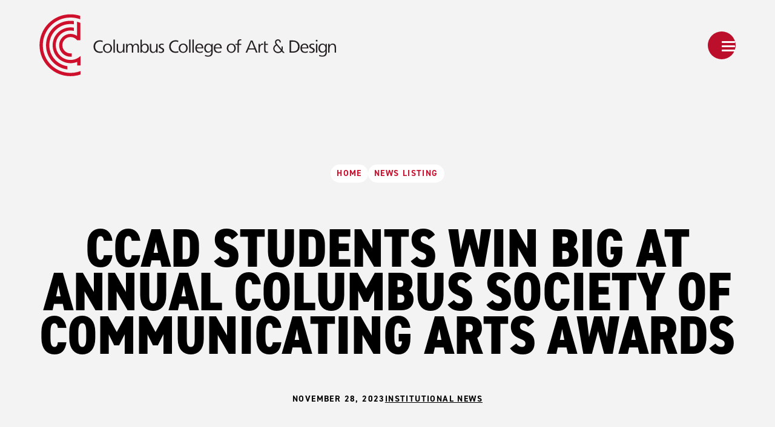

--- FILE ---
content_type: text/html; charset=UTF-8
request_url: https://www.ccad.edu/news/columbus-college-art-design-students-win-big-annual-columbus-society-communicating
body_size: 10660
content:


	


<!DOCTYPE html>
<html lang="en-US" class="no-js">

<head>
	<meta charset="UTF-8">
<meta http-equiv="X-UA-Compatible" content="IE=edge">
<meta name="viewport" content="width=device-width, initial-scale=1.0">
<meta name="apple-mobile-web-app-capable" content="yes">
<meta name="mobile-web-app-capable" content="yes">

<meta name="apple-mobile-web-app-capable" content="yes">
<meta name="mobile-web-app-capable" content="yes">

<link rel="stylesheet" href="/frontend/static-html/css/site.css?v=769cc9addf7903f0903d52159394556b029421c5">
<link rel="stylesheet" href="https://use.typekit.net/jer0uta.css">

				
	<title>Columbus College of Art &amp; Design students win big at annual Columbus Society of Communicating Arts awards - CCAD</title>
	<meta name="description" content="CCAD students won 17 awards, including multiple "Best of Category" honors, at the CSCA Creative Best 2023 awards, showcasing talent across various disciplines." />

	<meta property="fb:app_id" content="CCADedu">
	<meta property="og:url" content="https://www.ccad.edu/news/columbus-college-art-design-students-win-big-annual-columbus-society-communicating" />
	<meta property="og:type" content="website" />
	<meta property="og:title" content="CCAD students win big at annual Columbus Society of Communicating Arts awards - CCAD" />
	<meta property="og:image" content="" />
	<meta property="og:image:width" content="1200" />
	<meta property="og:image:height" content="630" />
	<meta property="og:description" content="CCAD students won 17 awards, including multiple &quot;Best of Category&quot; honors, at the CSCA Creative Best 2023 awards, showcasing talent across various disciplines." />
	<meta property="og:site_name" content="CCAD" />
	<meta property="og:locale" content="en_US" />
	<meta property="og:locale:alternate" content="en_US" />
	
	<meta name="twitter:card" content="summary_large_image" />
	<meta name="twitter:site" content="@CCADedu" />
	<meta name="twitter:url" content="https://www.ccad.edu/news/columbus-college-art-design-students-win-big-annual-columbus-society-communicating" />
	<meta name="twitter:title" content="CCAD students win big at annual Columbus Society of Communicating Arts awards - CCAD" />
	<meta name="twitter:description" content="CCAD students won 17 awards, including multiple &quot;Best of Category&quot; honors, at the CSCA Creative Best 2023 awards, showcasing talent across various disciplines." />
	<meta name="twitter:image" content="" />

	
	<link rel="home" href="https://www.ccad.edu/" />
	<link rel="canonical" href="https://www.ccad.edu/news/columbus-college-art-design-students-win-big-annual-columbus-society-communicating">

<link rel="apple-touch-icon" sizes="180x180" href="/frontend/static-html/favicons/apple-touch-icon.png">
<link rel="icon" type="image/png" sizes="32x32" href="/frontend/static-html/favicons/favicon-32x32.png">
<link rel="icon" type="image/png" sizes="16x16" href="/frontend/static-html/favicons/favicon-16x16.png">
<link rel="manifest" href="/frontend/static-html/favicons/site.webmanifest">
<link rel="mask-icon" href="/frontend/static-html/favicons/safari-pinned-tab.svg" color="#c8102e">
<meta name="msapplication-TileColor" content="#c8102e">
<meta name="theme-color" content="#c8102e">


	<!-- Google Tag Manager -->
	<script>(function(w,d,s,l,i){w[l]=w[l]||[];w[l].push({'gtm.start':
	new Date().getTime(),event:'gtm.js'});var f=d.getElementsByTagName(s)[0],
	j=d.createElement(s),dl=l!='dataLayer'?'&l='+l:'';j.async=true;j.src=
	'https://www.googletagmanager.com/gtm.js?id='+i+dl;f.parentNode.insertBefore(j,f);
	})(window,document,'script','dataLayer','GTM-NMCRMB');</script>
	<!-- End Google Tag Manager -->
</head>

<body  class="preload fs-grid theme-default page_theme_default body_layout_news_detail site_name_ccad site_group_primary" itemscope itemtype="https://schema.org/WebPage">
			
	
	<div class="page_wrapper page_theme_default">
		
<!-- Header -->
<header class="js-header header" id="header">
			<noscript>
			<iframe src="//www.googletagmanager.com/ns.html?id=GTM-NMCRMB" height="0" width="0" style="display:none;visibility:hidden"></iframe>
		</noscript>
	
	<a class="skip_link skip_main" id="skip_main_link" href="#page_title">Skip Main Navigation</a>

	
	<div class="header_primary">
		<div class="fs-row">
			<div class="fs-cell">
				<div class="header_primary_inner">
					<div class="header_logo">
													

<div class="logo logo_header_lg logo_icon">
	<a class="logo_link" href="https://www.ccad.edu/" >
		<span class="logo_link_label">CCAD</span>
		
					<span class="logo_link_icon">	<svg class="icon icon_logo">
		<use href="/frontend/static-html/images/icons.svg#logo" />
	</svg>
</span>
			</a>

	</div>							

<div class="logo logo_header_sm logo_icon">
	<a class="logo_link" href="https://www.ccad.edu/" >
		<span class="logo_link_label">CCAD</span>
		
					<span class="logo_link_icon">	<svg class="icon icon_logo_small">
		<use href="/frontend/static-html/images/icons.svg#logo_small" />
	</svg>
</span>
			</a>

	</div>											</div>

											<nav class="header_utility_nav">
							<ul>
																	<li>
										<a  class="" href="https://www.ccad.edu/apply" rel="noopener" target="_self">
											Apply
										</a>
									</li>
									
																			<li class="separator"></li>
																										<li>
										<a  class="" href="https://www.ccad.edu/request-info" rel="noopener" target="_self">
											Request Info
										</a>
									</li>
									
																								</ul>
						</nav>
					
					<div class="header_aside">
						<div class="header_extra_nav">
							


<nav class="extra_nav" aria-labelledby="basic_nav_title-1">
	<div class="extra_nav_header">
				<h2 class="extra_nav_title" id="basic_nav_title-1">Sectional Landing Nav</h2>
	</div>
	<ul class="extra_nav_list" aria-labelledby="basic_nav_title-1">
					<li  class="extra_nav_item">
				<a  class="extra_nav_link" href="https://www.ccad.edu/apply" target="_self">
					<div class="extra_nav_link_inner">
												<span class="extra_nav_link_label">Apply</span>
					</div>
				</a>

							</li>
					<li  class="extra_nav_item">
				<a  class="extra_nav_link" href="https://www.ccad.edu/request-info" target="_self">
					<div class="extra_nav_link_inner">
												<span class="extra_nav_link_label">Request Info</span>
					</div>
				</a>

							</li>
			</ul>
</nav>
						</div>

						<div class="header_controls">
							

<a href="#menu" class="menu_toggle js-menu-toggle js-swap"   data-swap-target=".menu"   data-swap-linked="menu" >
	<span class="menu_toggle_inner_default menu_toggle_inner">
					<span class="menu_toggle_label_default menu_toggle_label">Menu</span>
							<span class="menu_toggle_icon_default menu_toggle_icon" aria-hidden="true">
						<svg class="icon icon_menu">
		<use href="/frontend/static-html/images/icons.svg#menu" />
	</svg>

				</span>
						</span>
	</a>						</div>
					</div>
				</div>
			</div>
		</div>
	</div>
</header>
<!-- END: Header -->
		<main class="page">
				


<div  class="page_header page_header_no_media theme_default">
	<div class="page_header_inner">
		<div class="fs-row">
			<div class="fs-cell">
				<div class="page_header_body">
					<div class="page_header_wrapper">
													<div class="page_breadcrumb">
								

		
<div class="breadcrumb">
	<nav class="breadcrumb_nav" aria-labelledby="breadcrumb_nav_title">
		<div class="breadcrumb_nav_header">
			<h2 class="breadcrumb_nav_title" id="breadcrumb_nav_title">You are here:</h2>
		</div>
		<ol class="breadcrumb_list" aria-labelledby="breadcrumb_nav_title">
												<li class="breadcrumb_item breadcrumb_item_home">
						<a class="breadcrumb_pill breadcrumb_pill_link" href="https://www.ccad.edu/">
							<span class="breadcrumb_pill_inner">
								<span class="breadcrumb_pill_label">Home</span>
							</span>
						</a>
					</li>
																<li class="breadcrumb_item">
						<a class="breadcrumb_pill breadcrumb_pill_link" href="https://www.ccad.edu/news">
							<span class="breadcrumb_pill_inner">
								<span class="breadcrumb_pill_label">News Listing</span>
							</span>
						</a>
					</li>
							
							<li class="breadcrumb_item">
					<span class="breadcrumb_pill">
						<span class="breadcrumb_pill_inner">
							<span class="breadcrumb_pill_label">CCAD students win big at annual Columbus Society of Communicating Arts awards</span>
						</span>
					</span>
				</li>
					</ol>
	</nav>
</div>							</div>
						
						
													<h1 class="page_title" id="page_title" tabindex="-1">CCAD students win big at annual Columbus Society of Communicating Arts awards</h1>
						
						
									<div class="page_meta">
			<time class="page_date">November 28, 2023</time>
	
			<a class="page_link" href="https://www.ccad.edu/news?category[]=institutional-news">
			Institutional News
		</a>
	</div>							</div>

									</div>
			</div>
		</div>
	</div>

	</div>
	<article class="news_entry">
					<script type="application/ld+json">
				{"@context":"https:\/\/schema.org","@type":"NewsArticle","url":"https:\/\/www.ccad.edu\/news\/columbus-college-art-design-students-win-big-annual-columbus-society-communicating","publisher":{"@type":"NewsArticle","name":"CCAD"},"headline":"CCAD students win big at annual Columbus Society of Communicating Arts awards","mainEntityOfPage":"https:\/\/www.ccad.edu\/","image":"https:\/\/ccad-website.transforms.svdcdn.com\/production\/blog\/CCAD-students-win-big-at-annual-Columbus-Society-of-Communicating-Arts-awards\/CCAD20students20took20home201720awards20at20the20annual20CSCA20Creative20Best20202320awards.jpg?w=2166&h=3314&q=90&auto=format&fit=crop&crop=focalpoint&fp-x=0.51&fp-y=0.2038&dm=1730818543&s=af25f352bf5549b1319b296a793acde7","datePublished":"Tue, 28 Nov 2023 00:00:00 -0500","author":{"id":1,"tempId":null,"draftId":null,"revisionId":null,"isProvisionalDraft":false,"uid":"fefaee72-f90f-4012-b9ad-30e6676f9003","siteSettingsId":1,"fieldLayoutId":null,"structureId":null,"contentId":1,"enabled":true,"archived":false,"siteId":1,"title":null,"slug":null,"uri":null,"dateCreated":{"date":"2022-05-10 14:47:53.000000","timezone_type":3,"timezone":"America\/New_York"},"dateUpdated":{"date":"2022-12-19 12:34:48.000000","timezone_type":3,"timezone":"America\/New_York"},"dateLastMerged":null,"dateDeleted":null,"root":null,"lft":null,"rgt":null,"level":null,"searchScore":null,"trashed":false,"awaitingFieldValues":false,"propagating":false,"validatingRelatedElement":false,"propagateAll":false,"newSiteIds":[],"isNewForSite":false,"isNewSite":false,"resaving":false,"duplicateOf":null,"firstSave":false,"mergingCanonicalChanges":false,"updatingFromDerivative":false,"previewing":false,"hardDelete":false,"photoId":null,"active":true,"pending":false,"locked":false,"suspended":false,"admin":true,"username":"admin","email":"deathstar@fastspot.com","password":null,"lastLoginDate":{"date":"2026-01-09 15:28:22.000000","timezone_type":3,"timezone":"America\/New_York"},"invalidLoginCount":null,"lastInvalidLoginDate":null,"lockoutDate":null,"hasDashboard":true,"passwordResetRequired":false,"lastPasswordChangeDate":null,"unverifiedEmail":null,"newPassword":null,"currentPassword":null,"verificationCodeIssuedDate":null,"verificationCode":null,"lastLoginAttemptIp":null,"authError":null,"inheritorOnDelete":null,"fullName":"Fastspot Developer","firstName":"Fastspot","lastName":"Developer"},"description":"CCAD students and recent graduates, alongside the CCAD Student Agency, a student-staffed, in-house design agency, took home 17 awards at the 53rd annual Columbus Society of Communicating Arts Creative Best 2023 awards, including a number of \u201cBest of Category\u201d recognitions."}
			</script>
		
					<!-- Page Feature -->
			<div class="page_feature" id="page_content" tabindex="-1" aria-labelledby="page_title">
				<div class="news_image_block theme_red">
	<div class="fs-row">
		<div class="fs-cell">
			<div class="news_image_block_inner">
				

<img class="news_image_block_image" src="https://ccad-website.transforms.svdcdn.com/production/blog/CCAD-students-win-big-at-annual-Columbus-Society-of-Communicating-Arts-awards/CCAD20students20took20home201720awards20at20the20annual20CSCA20Creative20Best20202320awards.jpg?w=1440&amp;h=810&amp;q=90&amp;auto=format&amp;fit=min&amp;crop=focalpoint&amp;fp-x=0.51&amp;fp-y=0.2038&amp;dm=1730818543&amp;s=6942ad132d7d04ac1b4d4376e4fcde77" srcset="https://ccad-website.transforms.svdcdn.com/production/blog/CCAD-students-win-big-at-annual-Columbus-Society-of-Communicating-Arts-awards/CCAD20students20took20home201720awards20at20the20annual20CSCA20Creative20Best20202320awards.jpg?w=1440&amp;h=810&amp;q=90&amp;auto=format&amp;fit=min&amp;crop=focalpoint&amp;fp-x=0.51&amp;fp-y=0.2038&amp;dm=1730818543&amp;s=6942ad132d7d04ac1b4d4376e4fcde77 1440w, https://ccad-website.transforms.svdcdn.com/production/blog/CCAD-students-win-big-at-annual-Columbus-Society-of-Communicating-Arts-awards/CCAD20students20took20home201720awards20at20the20annual20CSCA20Creative20Best20202320awards.jpg?w=1220&amp;h=686&amp;q=90&amp;auto=format&amp;fit=min&amp;crop=focalpoint&amp;fp-x=0.51&amp;fp-y=0.2038&amp;dm=1730818543&amp;s=91c23ae7c60106de0066bc5f2b97aee7 1220w, https://ccad-website.transforms.svdcdn.com/production/blog/CCAD-students-win-big-at-annual-Columbus-Society-of-Communicating-Arts-awards/CCAD20students20took20home201720awards20at20the20annual20CSCA20Creative20Best20202320awards.jpg?w=980&amp;h=552&amp;q=90&amp;auto=format&amp;fit=min&amp;crop=focalpoint&amp;fp-x=0.51&amp;fp-y=0.2038&amp;dm=1730818543&amp;s=86ec8ebece93286090f008500b5439a1 980w, https://ccad-website.transforms.svdcdn.com/production/blog/CCAD-students-win-big-at-annual-Columbus-Society-of-Communicating-Arts-awards/CCAD20students20took20home201720awards20at20the20annual20CSCA20Creative20Best20202320awards.jpg?w=740&amp;h=416&amp;q=90&amp;auto=format&amp;fit=min&amp;crop=focalpoint&amp;fp-x=0.51&amp;fp-y=0.2038&amp;dm=1730818543&amp;s=867cf622271c02d0860f2843ccbadbd8 740w, https://ccad-website.transforms.svdcdn.com/production/blog/CCAD-students-win-big-at-annual-Columbus-Society-of-Communicating-Arts-awards/CCAD20students20took20home201720awards20at20the20annual20CSCA20Creative20Best20202320awards.jpg?w=500&amp;h=282&amp;q=90&amp;auto=format&amp;fit=min&amp;crop=focalpoint&amp;fp-x=0.51&amp;fp-y=0.2038&amp;dm=1730818543&amp;s=0988e442f55d148f86e9625f2cee36ac 500w, https://ccad-website.transforms.svdcdn.com/production/blog/CCAD-students-win-big-at-annual-Columbus-Society-of-Communicating-Arts-awards/CCAD20students20took20home201720awards20at20the20annual20CSCA20Creative20Best20202320awards.jpg?w=300&amp;h=169&amp;q=90&amp;auto=format&amp;fit=min&amp;crop=focalpoint&amp;fp-x=0.51&amp;fp-y=0.2038&amp;dm=1730818543&amp;s=91d479c82ef5ad80816e13889596e89e 300w" width="300" height="169" alt="CCAD_CSC" itemprop="image" loading="lazy">
							</div>
		</div>
	</div>
</div>			</div>
			<!-- END: Page Feature -->
		
		<!-- Page Content -->
		<div class="page_content">
			<div class="fs-row">
				<div class="fs-cell fs-lg-10 fs-xl-8 fs-lg-justify-center">
					


<div class="js-share-tools share_tools">
	<div class="share_tools_header">
		<h2 class="share_tools_title">Share Options</h2>
		<button class="js-share-tools-toggle share_tools_toggle" data-swap-target=".js-share-tools">
			<span class="share_tools_toggle_inner">
								<span class="share_tools_toggle_label">Share This</span>
			</span>
		</button>
	</div>
	<ul class="js-share-tools-list share_tools_list" aria-label="Share Options">
					<li class="js-share-tool-item share_tool_item">
				<a class="js-share-tool js-share-twitter share_tool" href="#" target="_blank" rel="noopener">
					<span class="share_tool_icon">	<svg class="icon icon_twitter">
		<use href="/frontend/static-html/images/icons.svg#twitter" />
	</svg>
</span>
					<span class="share_tool_label">Share to Twitter</span>
				</a>
			</li>
					<li class="js-share-tool-item share_tool_item">
				<a class="js-share-tool js-share-facebook share_tool" href="#" target="_blank" rel="noopener">
					<span class="share_tool_icon">	<svg class="icon icon_facebook">
		<use href="/frontend/static-html/images/icons.svg#facebook" />
	</svg>
</span>
					<span class="share_tool_label">Share to Facebook</span>
				</a>
			</li>
					<li class="js-share-tool-item share_tool_item">
				<a class="js-share-tool js-share-linkedin share_tool" href="#" target="_blank" rel="noopener">
					<span class="share_tool_icon">	<svg class="icon icon_linkedin">
		<use href="/frontend/static-html/images/icons.svg#linkedin" />
	</svg>
</span>
					<span class="share_tool_label">Share to Linkedin</span>
				</a>
			</li>
			</ul>
</div>
											<div class="typography">
							<p>Columbus College of Art &amp; Design students and recent graduates, alongside the CCAD Student Agency, a student-staffed, in-house design agency, took home 17 awards at the 53rd annual Columbus Society of Communicating Arts<em> </em><em>Creative Best 2023</em> awards, including a number of “Best of Category” recognitions.<br /></p>
<p>The annual awards competition recognizes outstanding work from professionals and students alike in central Ohio. CCAD students represented academic programs including Animation, Graphic Design, and Illustration. Special thanks to CCAD faculty and mentors Brice Bunner, Elliott Cennamo, Eunice Delaquis, Ruedy Leeman, Kangmin Lim, Faculty Emeritus Jim Lutz, Mohammad Mansoor, Evangelia Philippidis, and Jamarr Threatt, who provided instruction for the award-winning student work. The late David Schirtzinger, longtime adjunct faculty at CCAD, supported several of the winning student entries and was recognized at the event for his extensive contributions to the CSCA and the graphic design community.</p>
<p>Read on for a full list of CCAD student recognition, and learn more about CCAD’s <a href="https://www.ccad.edu/academics/animation">Animation</a>, <a href="https://www.ccad.edu/academics/graphic-design">Graphic Design</a>, and <a href="https://www.ccad.edu/academics/illustration">Illustration</a> programs or <a href="https://www.ccad.edu/admissions/apply-ccad">apply</a> at <a href="https://www.ccad.edu/">ccad.edu</a>.</p>
<p>CCAD students took home 17 awards at the annual CSCA Creative Best 2023 awards</p><figure class="block_right"><img src="https://ccad-website.transforms.svdcdn.com/production/blog/CCAD-students-win-big-at-annual-Columbus-Society-of-Communicating-Arts-awards/CCAD20students20took20home201720awards20at20the20annual20CSCA20Creative20Best20202320awards.jpg?w=654&h=980&q=90&auto=format&fit=min&crop=focalpoint&fp-x=0.51&fp-y=0.2038&dm=1730818543&s=2a60d2437032cea23d85360758c256b5" alt="CCAD students took home 17 awards at the annual CSCA Creative Best 2023 awards" /><figcaption>CCAD students took home 17 awards at the annual CSCA Creative Best 2023 awards</figcaption></figure>
<p><strong><em>Category – Student Photography<br /></em></strong><strong><em></em></strong>Gracie Calla (Graphic Design, 2024) – Urban Outfitters - Product Photography, Best of Category Award Tatyanna Oglesby (Graphic Design, 2024) – SPDSTR Automotive Photography Series, Excellence Award </p>
<p><em><strong>Category – Student Illustration<br /></strong></em><em><strong></strong></em>Haejung Lee (Illustration, 2024) – Travel to Seoul Magazine Cover, Best of Category Award Benjamin Decker (Graphic Design, 2026) – Exodus, Excellence Award</p>
<p><strong><em>Category – Student Video<br /></em></strong><strong><em></em></strong>Lindsey Katon (Animation, 2023) – Contrabandz, Best of Category Award Ben Ervin (Animation, 2023) – Hell Hounds, Excellence Award</p>
<p><strong><em>Category – Student Print<br /></em></strong><strong><em></em></strong>Amy Orecchio (Graphic Design, 2024) – Natures Root, Merit Award Eli Gamble (Graphic Design, 2025)  – Fashion Editorial, Merit Award Hailey Ware (Graphic Design, 2024) – Pure Roots Fashion Show Brochure, Merit Award</p>
<p><em><strong>Category – Student Digital Media<br /></strong></em><em><strong></strong></em>Samuel Fletcher (Graphic Design, 2025) – You. Fragrance, Merit Award</p>
<p><em><strong>Category – Student Campaign<br /></strong></em><em><strong></strong></em>Merari Solano (Graphic Design, 2025) – Chase Financial Literacy _ Best of Category Brooke Winegardner (Graphic Design, 2025) – Creature Crunchers, Excellence Award Cassidy James (Graphic Design, 2026) – Deli Promotional Assets, Merit Award Paul Kwon (Graphic Design, 2024) – Stack Attack Card Game, Merit Award</p>
<p><strong><em>Category – Print Short-Form<br /></em></strong><strong><em></em></strong>CCAD Student Agency – Constellation Invitation, Best of Category Award</p>
<p><strong><strong>Category – Print Long-Form<br /></strong></strong><em><strong></strong></em>CCAD Student Agency – Viewbook Lite, Best of Category Award</p>
<p><em><strong>Category – Interactive<br /></strong></em><em><strong></strong></em>CCAD Student Agency – Constellation Digital Program, Best of Category Award</p><hr />
<p><strong>About Columbus College of Art &amp; Design</strong><br />Columbus College of Art &amp; Design teaches undergraduate and graduate students in the midst of a thriving creative community in Columbus, Ohio. Founded in 1879, CCAD is one of the oldest private, nonprofit art and design colleges in the United States. CCAD offers 11 BFA programs, two Master of Professional Studies programs (Retail Design and User Experience Design), and a Master of Fine Arts that produce graduates equipped to shape culture and business at the highest level. For more information, visit <a href="https://www.ccad.edu/">ccad.edu</a>.</p>
						</div>
									</div>
			</div>
		</div>

			</article>
		</main>

					
<!-- Footer -->
<footer class="footer" id="footer">
	<div class="footer_primary">
		<div class="fs-row">
			<div class="fs-cell">
				<div class="footer_primary_inner">
					<div class="footer_primary_group">
						<div class="footer_logo">
							

<div class="logo logo_footer logo_icon">
	<a class="logo_link" href="https://www.ccad.edu/" >
		<span class="logo_link_label">CCAD</span>
		
					<span class="logo_link_icon">	<svg class="icon icon_logo_alone">
		<use href="/frontend/static-html/images/icons.svg#logo_alone" />
	</svg>
</span>
			</a>

	</div>						</div>
						<div class="footer_meta">
							


<div class="meta_info">
	<script type="application/ld+json">
		{
    "@context": "http:\/\/schema.org",
    "@type": "Organization",
    "name": "CCAD",
    "logo": "\/frontend\/static-html\/images\/logo.png",
    "address": {
        "@type": "PostalAddress",
        "streetAddress": "60 Cleveland Ave ",
        "addressLocality": "Columbus",
        "addressRegion": "OH",
        "postalCode": "43215"
    },
    "email": "",
    "telephone": "614.224.9101",
    "url": "https:\/\/www.ccad.edu\/",
    "sameAs": [
        "https:\/\/www.facebook.com\/CCADedu\/",
        "https:\/\/twitter.com\/CCADedu",
        "https:\/\/www.tiktok.com\/@ccadedu",
        "https:\/\/www.instagram.com\/CCADedu\/",
        "https:\/\/www.linkedin.com\/school\/columbus-college-of-art-&-design\/",
        "https:\/\/www.youtube.com\/CCADedu"
    ]
}
	</script>
	<div class="meta_info_details">
		<div class="meta_info_details_group">
			<div class="meta_info_detail meta_info_detail_address">
				<a class="meta_info_detail_label meta_info_detail_link" href="//www.google.com/maps/place/?q=place_id:ChIJ63YDadKIOIgR4SBAnrN03mk" target="_blank" rel="noopener">
					<span class="meta_info_address_street">60 Cleveland Ave </span>
					<span class="meta_info_address_group">
						<span class="meta_info_address_city">Columbus,</span>
						<span class="meta_info_address_state">OH</span>
						<span class="meta_info_address_zip">43215</span>
					</span>
				</a>
			</div>
		</div>

		
					<div class="meta_info_detail meta_info_detail_phone">
				<a class="meta_info_detail_label meta_info_detail_link" href="tel:	614.224.9101
">614.224.9101</a>
			</div>
			</div>
</div>						</div>
						<div class="footer_social_nav">
							

<div class="social_nav" itemprop="creator" itemscope itemtype="http://schema.org/Organization">
	<link itemprop="url" href="//https://www.ccad.edu/">
	<div class="social_nav_header">
		<h2 class="social_nav_title">Social</h2>
	</div>
	<ul class="social_nav_list" aria-label="Social">
				<li class="social_nav_item">
			<a class="social_nav_link social_nav_link_facebook" href="https://www.facebook.com/CCADedu/" rel="noopener" target="_blank" itemprop="sameAs">				<span class="social_nav_icon">
						<svg class="icon icon_facebook">
		<use href="/frontend/static-html/images/icons.svg#facebook" />
	</svg>

				</span>
				<span class="social_nav_label">Facebook</span>
			</a>		</li>
				<li class="social_nav_item">
			<a class="social_nav_link social_nav_link_x" href="https://twitter.com/CCADedu" rel="noopener" target="_blank" itemprop="sameAs">				<span class="social_nav_icon">
						<svg class="icon icon_x">
		<use href="/frontend/static-html/images/icons.svg#x" />
	</svg>

				</span>
				<span class="social_nav_label">X</span>
			</a>		</li>
				<li class="social_nav_item">
			<a class="social_nav_link social_nav_link_tiktok" href="https://www.tiktok.com/@ccadedu" rel="noopener" target="_blank" itemprop="sameAs">				<span class="social_nav_icon">
						<svg class="icon icon_tiktok">
		<use href="/frontend/static-html/images/icons.svg#tiktok" />
	</svg>

				</span>
				<span class="social_nav_label">Tiktok</span>
			</a>		</li>
				<li class="social_nav_item">
			<a class="social_nav_link social_nav_link_instagram" href="https://www.instagram.com/CCADedu/" rel="noopener" target="_blank" itemprop="sameAs">				<span class="social_nav_icon">
						<svg class="icon icon_instagram">
		<use href="/frontend/static-html/images/icons.svg#instagram" />
	</svg>

				</span>
				<span class="social_nav_label">Instagram</span>
			</a>		</li>
				<li class="social_nav_item">
			<a class="social_nav_link social_nav_link_linkedin" href="https://www.linkedin.com/school/columbus-college-of-art-&amp;-design/" rel="noopener" target="_blank" itemprop="sameAs">				<span class="social_nav_icon">
						<svg class="icon icon_linkedin">
		<use href="/frontend/static-html/images/icons.svg#linkedin" />
	</svg>

				</span>
				<span class="social_nav_label">Linkedin</span>
			</a>		</li>
				<li class="social_nav_item">
			<a class="social_nav_link social_nav_link_youtube" href="https://www.youtube.com/CCADedu" rel="noopener" target="_blank" itemprop="sameAs">				<span class="social_nav_icon">
						<svg class="icon icon_youtube">
		<use href="/frontend/static-html/images/icons.svg#youtube" />
	</svg>

				</span>
				<span class="social_nav_label">Youtube</span>
			</a>		</li>
			</ul>
</div>
						</div>
					</div>
					<div class="footer_primary_group">
						<div class="footer_footer_nav">
							


<nav class="footer_nav" aria-labelledby="basic_nav_title-2">
	<div class="footer_nav_header">
				<h2 class="footer_nav_title" id="basic_nav_title-2">Footer</h2>
	</div>
	<ul class="footer_nav_list" aria-labelledby="basic_nav_title-2">
					<li  class="footer_nav_item">
				<a  class="footer_nav_link" href="https://www.ccad.edu/visit" target="_self">
					<div class="footer_nav_link_inner">
													<span class="footer_nav_link_icon" aria-hidden="true">	<svg class="icon icon_arrow_right">
		<use href="/frontend/static-html/images/icons.svg#arrow_right" />
	</svg>
</span>
												<span class="footer_nav_link_label">Plan Your Visit</span>
					</div>
				</a>

							</li>
					<li  class="footer_nav_item">
				<a  class="footer_nav_link" href="https://www.ccad.edu/parking-information" target="_self">
					<div class="footer_nav_link_inner">
													<span class="footer_nav_link_icon" aria-hidden="true">	<svg class="icon icon_arrow_right">
		<use href="/frontend/static-html/images/icons.svg#arrow_right" />
	</svg>
</span>
												<span class="footer_nav_link_label">Parking Information</span>
					</div>
				</a>

							</li>
					<li  class="footer_nav_item">
				<a  class="footer_nav_link" href="https://www.ccad.edu/map" target="_self">
					<div class="footer_nav_link_inner">
													<span class="footer_nav_link_icon" aria-hidden="true">	<svg class="icon icon_arrow_right">
		<use href="/frontend/static-html/images/icons.svg#arrow_right" />
	</svg>
</span>
												<span class="footer_nav_link_label">Campus Map</span>
					</div>
				</a>

							</li>
					<li  class="footer_nav_item">
				<a  class="footer_nav_link" href="https://www.ccad.edu/campus-life/columbus" target="_self">
					<div class="footer_nav_link_inner">
													<span class="footer_nav_link_icon" aria-hidden="true">	<svg class="icon icon_arrow_right">
		<use href="/frontend/static-html/images/icons.svg#arrow_right" />
	</svg>
</span>
												<span class="footer_nav_link_label">Explore Columbus</span>
					</div>
				</a>

							</li>
			</ul>
</nav>
						</div>
						<div class="footer_extra_nav">
							


<nav class="footer_nav" aria-labelledby="basic_nav_title-3">
	<div class="footer_nav_header">
				<h2 class="footer_nav_title" id="basic_nav_title-3">Footer Secondary</h2>
	</div>
	<ul class="footer_nav_list" aria-labelledby="basic_nav_title-3">
					<li  class="footer_nav_item">
				<a  class="footer_nav_link" href="https://www.ccad.edu/academics" target="_self">
					<div class="footer_nav_link_inner">
													<span class="footer_nav_link_icon" aria-hidden="true">	<svg class="icon icon_arrow_right">
		<use href="/frontend/static-html/images/icons.svg#arrow_right" />
	</svg>
</span>
												<span class="footer_nav_link_label">Academics</span>
					</div>
				</a>

							</li>
					<li  class="footer_nav_item">
				<a  class="footer_nav_link" href="https://www.ccad.edu/admissions" target="_self">
					<div class="footer_nav_link_inner">
													<span class="footer_nav_link_icon" aria-hidden="true">	<svg class="icon icon_arrow_right">
		<use href="/frontend/static-html/images/icons.svg#arrow_right" />
	</svg>
</span>
												<span class="footer_nav_link_label">Admissions &amp; Aid</span>
					</div>
				</a>

							</li>
					<li  class="footer_nav_item">
				<a  class="footer_nav_link" href="https://www.ccad.edu/campus-life" target="_self">
					<div class="footer_nav_link_inner">
													<span class="footer_nav_link_icon" aria-hidden="true">	<svg class="icon icon_arrow_right">
		<use href="/frontend/static-html/images/icons.svg#arrow_right" />
	</svg>
</span>
												<span class="footer_nav_link_label">Student Life</span>
					</div>
				</a>

							</li>
					<li  class="footer_nav_item">
				<a  class="footer_nav_link" href="https://www.ccad.edu/news-media" target="_self">
					<div class="footer_nav_link_inner">
													<span class="footer_nav_link_icon" aria-hidden="true">	<svg class="icon icon_arrow_right">
		<use href="/frontend/static-html/images/icons.svg#arrow_right" />
	</svg>
</span>
												<span class="footer_nav_link_label">News &amp; Media</span>
					</div>
				</a>

							</li>
			</ul>
</nav>
						</div>
					</div>
				</div>
			</div>
		</div>
	</div>
	<div class="footer_ribbon">
		<div class="fs-row">
			<div class="fs-cell">
				<div class="footer_ribbon_inner">
					<div class="footer_utility_nav">
						


<nav class="utility_nav" aria-labelledby="basic_nav_title-4">
	<div class="utility_nav_header">
				<h2 class="utility_nav_title" id="basic_nav_title-4">Utility</h2>
	</div>
	<ul class="utility_nav_list" aria-labelledby="basic_nav_title-4">
					<li  class="utility_nav_item">
				<a  class="utility_nav_link" href="http://www.shopccad.org/" target="_blank">
					<div class="utility_nav_link_inner">
												<span class="utility_nav_link_label">Campus Store</span>
					</div>
				</a>

							</li>
					<li  class="utility_nav_item">
				<a  class="utility_nav_link" href="https://ccad.libguides.com/website" target="_blank">
					<div class="utility_nav_link_inner">
												<span class="utility_nav_link_label">Packard Library</span>
					</div>
				</a>

							</li>
					<li  class="utility_nav_item">
				<a  class="utility_nav_link" href="https://ccad.ecampus.com/" target="_blank">
					<div class="utility_nav_link_inner">
												<span class="utility_nav_link_label">Book store</span>
					</div>
				</a>

							</li>
					<li  class="utility_nav_item">
				<a  class="utility_nav_link" href="https://www.beelergallery.org/" target="_blank">
					<div class="utility_nav_link_inner">
												<span class="utility_nav_link_label">Beeler Gallery</span>
					</div>
				</a>

							</li>
					<li  class="utility_nav_item">
				<a  class="utility_nav_link" href="https://portal.ccad.edu/external/pages/anti-hazing" target="_blank">
					<div class="utility_nav_link_inner">
												<span class="utility_nav_link_label">Anti-Hazing</span>
					</div>
				</a>

							</li>
					<li  class="utility_nav_item">
				<a  class="utility_nav_link" href="https://www.ccad.edu/institutional-disclosure" target="_self">
					<div class="utility_nav_link_inner">
												<span class="utility_nav_link_label">Institutional Disclosures</span>
					</div>
				</a>

							</li>
					<li  class="utility_nav_item">
				<a  class="utility_nav_link" href="https://portal.ccad.edu/external/pages/titleix" target="_blank">
					<div class="utility_nav_link_inner">
												<span class="utility_nav_link_label">Title IX Coordinator</span>
					</div>
				</a>

							</li>
					<li  class="utility_nav_item">
				<a  class="utility_nav_link" href="https://www.ccad.edu/accessibility-statement" target="_self">
					<div class="utility_nav_link_inner">
												<span class="utility_nav_link_label">Accessibility</span>
					</div>
				</a>

							</li>
					<li  class="utility_nav_item">
				<a  class="utility_nav_link" href="https://www.ccad.edu/privacy-policy" target="_self">
					<div class="utility_nav_link_inner">
												<span class="utility_nav_link_label">Privacy Policy</span>
					</div>
				</a>

							</li>
					<li  class="utility_nav_item">
				<a  class="utility_nav_link" href="https://ccad.applicantpro.com/jobs/" target="_blank">
					<div class="utility_nav_link_inner">
												<span class="utility_nav_link_label">Work at CCAD</span>
					</div>
				</a>

							</li>
			</ul>
</nav>
					</div>
				</div>
			</div>
		</div>
	</div>
	<div class="footer_slashes">
		<span class="footer_slashes_icon">	<svg class="icon icon_lines">
		<use href="/frontend/static-html/images/icons.svg#lines" />
	</svg>
</span>
	</div>

	
	<div class="js-alert-wrapper">
			</div>
	
</footer>
<!-- END: Footer -->			</div>

	

<!-- Menu -->
<div class="js-menu menu" id="menu" aria-label="Site Menu">
	<div class="menu_header">
		<div class="menu_header_inner">
			<div class="menu_header_logo">
				

<div class="logo logo_header_lg logo_icon">
	<a class="logo_link" href="https://www.ccad.edu/" >
		<span class="logo_link_label">CCAD</span>
		
					<span class="logo_link_icon">	<svg class="icon icon_logo_small">
		<use href="/frontend/static-html/images/icons.svg#logo_small" />
	</svg>
</span>
			</a>

	</div>			</div>
			<h2 class="menu_title">Site Menu</h2>
		</div>
	</div>
	<div class="menu_primary">
		<div class="menu_primary_inner">
			<div class="menu_primary_group">
				<div class="menu_primary_group_inner">
					<div class="menu_search">
						

<div class="js-site-search site_search site_search_menu" id="site_search_menu" role="search" itemscope itemtype="https://schema.org/WebSite" aria-label="site search">
	<meta itemprop="url" content="https://www.ccad.edu/">
	<form class="site_search_form" action="https://www.ccad.edu/search" itemprop="potentialAction" itemscope itemtype="http://schema.org/SearchAction">
		<meta itemprop="target" content="url('search?q=' ~ craft.app.request.getParam('q')) }}">
		<label class="js-site-search-label site_search_label" for="search_string__menu">Search</label>
		<div class="site_search_field">
			<input class="js-site-search-input site_search_input" itemprop="query-input" type="search" id="search_string__menu" name="q"  placeholder="Search CCAD..."  required>
			<button class="site_search_button" type="submit" >
									<span class="site_search_button_label">Submit</span>
								<span class="site_search_button_icon">	<svg class="icon icon_search">
		<use href="/frontend/static-html/images/icons.svg#search" />
	</svg>
</span>
			</button>
		</div>
	</form>
</div>					</div>
					<div class="menu_main_nav">
						


<nav class="js-nav-collapse js-main-collapse-nav collapse_nav main_collapse_nav" aria-labelledby="collapse_nav_title-1">
	<div class="collapse_nav_header main_collapse_nav_header">
		<h2 class="collapse_nav_title main_collapse_nav_title" id="collapse_nav_title-1">site</h2>
	</div>
	<ul class="js-nav-collapse-list js-main-collapse-nav-list collapse_nav_list main_collapse_nav_list" aria-labelledby="collapse_nav_title-1">
					<li class="js-nav-collapse-item js-main-collapse-nav-item js-main-collapse-nav-item-1 collapse_nav_item main_collapse_nav_item has_children">
				<div class="collapse_nav_item_inner main_collapse_nav_item_inner">
					<a class="js-nav-collapse-link js-main-collapse-nav-link collapse_nav_link main_collapse_nav_link" href="https://www.ccad.edu/academics">
						<div class="collapse_nav_link_inner main_collapse_nav_link_inner">
														<span class="collapse_nav_label main_collapse_nav_link_label">Academics</span>
						</div>
					</a>
											<button class="js-swap js-nav-collapse-toggle js-main-collapse-nav-toggle collapse_nav_toggle main_collapse_nav_toggle" data-swap-target=".js-main-collapse-nav-item-1" data-swap-group="main_collapse_nav" aria-label="Academics" aria-haspopup="true" aria-expanded="false">
							<span class="collapse_nav_toggle_inner main_collapse_nav_toggle_inner">
								<span class="collapse_nav_icon main_collapse_nav_toggle_icon">	<svg class="icon icon_plus">
		<use href="/frontend/static-html/images/icons.svg#plus" />
	</svg>
</span>
							</span>
						</button>
									</div>
									<ul class="js-nav-collapse-children js-main-collapse-nav-children collapse_nav_children main_collapse_nav_children" aria-label="Academics">
													<li class="js-nav-collapse-child-item js-main-collapse-nav-child-item collapse_nav_child_item main_collapse_nav_child_item">
								<a class="js-nav-collapse-child-link js-main-collapse-nav-child-link collapse_nav_child_link main_collapse_nav_child_link" href="https://www.ccad.edu/academics/first-year-experience">
									<div class="collapse_nav_link_inner main_collapse_nav_child_link_inner">
																				<span class="collapse_nav_child_link_label main_collapse_nav_child_link_label">First Year Experience</span>
									</div>
								</a>
							</li>
													<li class="js-nav-collapse-child-item js-main-collapse-nav-child-item collapse_nav_child_item main_collapse_nav_child_item">
								<a class="js-nav-collapse-child-link js-main-collapse-nav-child-link collapse_nav_child_link main_collapse_nav_child_link" href="https://www.ccad.edu/academics/creative-ready">
									<div class="collapse_nav_link_inner main_collapse_nav_child_link_inner">
																				<span class="collapse_nav_child_link_label main_collapse_nav_child_link_label">Creative &amp; Ready</span>
									</div>
								</a>
							</li>
													<li class="js-nav-collapse-child-item js-main-collapse-nav-child-item collapse_nav_child_item main_collapse_nav_child_item">
								<a class="js-nav-collapse-child-link js-main-collapse-nav-child-link collapse_nav_child_link main_collapse_nav_child_link" href="https://www.ccad.edu/academics/undergraduate-degrees">
									<div class="collapse_nav_link_inner main_collapse_nav_child_link_inner">
																				<span class="collapse_nav_child_link_label main_collapse_nav_child_link_label">Undergraduate Programs</span>
									</div>
								</a>
							</li>
													<li class="js-nav-collapse-child-item js-main-collapse-nav-child-item collapse_nav_child_item main_collapse_nav_child_item">
								<a class="js-nav-collapse-child-link js-main-collapse-nav-child-link collapse_nav_child_link main_collapse_nav_child_link" href="https://www.ccad.edu/academics/graduate-degree">
									<div class="collapse_nav_link_inner main_collapse_nav_child_link_inner">
																				<span class="collapse_nav_child_link_label main_collapse_nav_child_link_label">Graduate Program</span>
									</div>
								</a>
							</li>
													<li class="js-nav-collapse-child-item js-main-collapse-nav-child-item collapse_nav_child_item main_collapse_nav_child_item">
								<a class="js-nav-collapse-child-link js-main-collapse-nav-child-link collapse_nav_child_link main_collapse_nav_child_link" href="https://www.ccad.edu/academics/liberal-arts">
									<div class="collapse_nav_link_inner main_collapse_nav_child_link_inner">
																				<span class="collapse_nav_child_link_label main_collapse_nav_child_link_label">Liberal Arts</span>
									</div>
								</a>
							</li>
											</ul>
							</li>
					<li class="js-nav-collapse-item js-main-collapse-nav-item js-main-collapse-nav-item-2 collapse_nav_item main_collapse_nav_item has_children">
				<div class="collapse_nav_item_inner main_collapse_nav_item_inner">
					<a class="js-nav-collapse-link js-main-collapse-nav-link collapse_nav_link main_collapse_nav_link" href="https://www.ccad.edu/admissions">
						<div class="collapse_nav_link_inner main_collapse_nav_link_inner">
														<span class="collapse_nav_label main_collapse_nav_link_label">Admissions &amp; Aid</span>
						</div>
					</a>
											<button class="js-swap js-nav-collapse-toggle js-main-collapse-nav-toggle collapse_nav_toggle main_collapse_nav_toggle" data-swap-target=".js-main-collapse-nav-item-2" data-swap-group="main_collapse_nav" aria-label="Admissions &amp; Aid" aria-haspopup="true" aria-expanded="false">
							<span class="collapse_nav_toggle_inner main_collapse_nav_toggle_inner">
								<span class="collapse_nav_icon main_collapse_nav_toggle_icon">	<svg class="icon icon_plus">
		<use href="/frontend/static-html/images/icons.svg#plus" />
	</svg>
</span>
							</span>
						</button>
									</div>
									<ul class="js-nav-collapse-children js-main-collapse-nav-children collapse_nav_children main_collapse_nav_children" aria-label="Admissions &amp; Aid">
													<li class="js-nav-collapse-child-item js-main-collapse-nav-child-item collapse_nav_child_item main_collapse_nav_child_item">
								<a class="js-nav-collapse-child-link js-main-collapse-nav-child-link collapse_nav_child_link main_collapse_nav_child_link" href="https://www.ccad.edu/apply">
									<div class="collapse_nav_link_inner main_collapse_nav_child_link_inner">
																				<span class="collapse_nav_child_link_label main_collapse_nav_child_link_label">Requirements</span>
									</div>
								</a>
							</li>
													<li class="js-nav-collapse-child-item js-main-collapse-nav-child-item collapse_nav_child_item main_collapse_nav_child_item">
								<a class="js-nav-collapse-child-link js-main-collapse-nav-child-link collapse_nav_child_link main_collapse_nav_child_link" href="https://www.ccad.edu/admissions/tuition-aid">
									<div class="collapse_nav_link_inner main_collapse_nav_child_link_inner">
																				<span class="collapse_nav_child_link_label main_collapse_nav_child_link_label">Tuition &amp; Financial Aid</span>
									</div>
								</a>
							</li>
													<li class="js-nav-collapse-child-item js-main-collapse-nav-child-item collapse_nav_child_item main_collapse_nav_child_item">
								<a class="js-nav-collapse-child-link js-main-collapse-nav-child-link collapse_nav_child_link main_collapse_nav_child_link" href="https://www.ccad.edu/admissions/creative-pathway">
									<div class="collapse_nav_link_inner main_collapse_nav_child_link_inner">
																				<span class="collapse_nav_child_link_label main_collapse_nav_child_link_label">Creative Pathway</span>
									</div>
								</a>
							</li>
													<li class="js-nav-collapse-child-item js-main-collapse-nav-child-item collapse_nav_child_item main_collapse_nav_child_item">
								<a class="js-nav-collapse-child-link js-main-collapse-nav-child-link collapse_nav_child_link main_collapse_nav_child_link" href="https://www.ccad.edu/visit">
									<div class="collapse_nav_link_inner main_collapse_nav_child_link_inner">
																				<span class="collapse_nav_child_link_label main_collapse_nav_child_link_label">Plan Your Visit</span>
									</div>
								</a>
							</li>
											</ul>
							</li>
					<li class="js-nav-collapse-item js-main-collapse-nav-item js-main-collapse-nav-item-3 collapse_nav_item main_collapse_nav_item has_children">
				<div class="collapse_nav_item_inner main_collapse_nav_item_inner">
					<a class="js-nav-collapse-link js-main-collapse-nav-link collapse_nav_link main_collapse_nav_link" href="https://www.ccad.edu/campus-life">
						<div class="collapse_nav_link_inner main_collapse_nav_link_inner">
														<span class="collapse_nav_label main_collapse_nav_link_label">Campus Life</span>
						</div>
					</a>
											<button class="js-swap js-nav-collapse-toggle js-main-collapse-nav-toggle collapse_nav_toggle main_collapse_nav_toggle" data-swap-target=".js-main-collapse-nav-item-3" data-swap-group="main_collapse_nav" aria-label="Campus Life" aria-haspopup="true" aria-expanded="false">
							<span class="collapse_nav_toggle_inner main_collapse_nav_toggle_inner">
								<span class="collapse_nav_icon main_collapse_nav_toggle_icon">	<svg class="icon icon_plus">
		<use href="/frontend/static-html/images/icons.svg#plus" />
	</svg>
</span>
							</span>
						</button>
									</div>
									<ul class="js-nav-collapse-children js-main-collapse-nav-children collapse_nav_children main_collapse_nav_children" aria-label="Campus Life">
													<li class="js-nav-collapse-child-item js-main-collapse-nav-child-item collapse_nav_child_item main_collapse_nav_child_item">
								<a class="js-nav-collapse-child-link js-main-collapse-nav-child-link collapse_nav_child_link main_collapse_nav_child_link" href="https://www.ccad.edu/campus-life/living-on-campus">
									<div class="collapse_nav_link_inner main_collapse_nav_child_link_inner">
																				<span class="collapse_nav_child_link_label main_collapse_nav_child_link_label">Living on Campus</span>
									</div>
								</a>
							</li>
													<li class="js-nav-collapse-child-item js-main-collapse-nav-child-item collapse_nav_child_item main_collapse_nav_child_item">
								<a class="js-nav-collapse-child-link js-main-collapse-nav-child-link collapse_nav_child_link main_collapse_nav_child_link" href="https://www.ccad.edu/campus-life/makerspaces">
									<div class="collapse_nav_link_inner main_collapse_nav_child_link_inner">
																				<span class="collapse_nav_child_link_label main_collapse_nav_child_link_label">Makerspaces</span>
									</div>
								</a>
							</li>
													<li class="js-nav-collapse-child-item js-main-collapse-nav-child-item collapse_nav_child_item main_collapse_nav_child_item">
								<a class="js-nav-collapse-child-link js-main-collapse-nav-child-link collapse_nav_child_link main_collapse_nav_child_link" href="https://www.ccad.edu/campus-life/columbus">
									<div class="collapse_nav_link_inner main_collapse_nav_child_link_inner">
																				<span class="collapse_nav_child_link_label main_collapse_nav_child_link_label">Explore Columbus</span>
									</div>
								</a>
							</li>
													<li class="js-nav-collapse-child-item js-main-collapse-nav-child-item collapse_nav_child_item main_collapse_nav_child_item">
								<a class="js-nav-collapse-child-link js-main-collapse-nav-child-link collapse_nav_child_link main_collapse_nav_child_link" href="https://www.ccad.edu/campus-life/student-galleries">
									<div class="collapse_nav_link_inner main_collapse_nav_child_link_inner">
																				<span class="collapse_nav_child_link_label main_collapse_nav_child_link_label">Student Galleries</span>
									</div>
								</a>
							</li>
													<li class="js-nav-collapse-child-item js-main-collapse-nav-child-item collapse_nav_child_item main_collapse_nav_child_item">
								<a class="js-nav-collapse-child-link js-main-collapse-nav-child-link collapse_nav_child_link main_collapse_nav_child_link" href="https://www.ccad.edu/campus-life/organizations-events">
									<div class="collapse_nav_link_inner main_collapse_nav_child_link_inner">
																				<span class="collapse_nav_child_link_label main_collapse_nav_child_link_label">Organizations &amp; Events</span>
									</div>
								</a>
							</li>
											</ul>
							</li>
					<li class="js-nav-collapse-item js-main-collapse-nav-item js-main-collapse-nav-item-4 collapse_nav_item main_collapse_nav_item has_children">
				<div class="collapse_nav_item_inner main_collapse_nav_item_inner">
					<a class="js-nav-collapse-link js-main-collapse-nav-link collapse_nav_link main_collapse_nav_link" href="https://www.ccad.edu/creative-careers-collaboration">
						<div class="collapse_nav_link_inner main_collapse_nav_link_inner">
														<span class="collapse_nav_label main_collapse_nav_link_label">Creative Careers &amp; Collaboration</span>
						</div>
					</a>
											<button class="js-swap js-nav-collapse-toggle js-main-collapse-nav-toggle collapse_nav_toggle main_collapse_nav_toggle" data-swap-target=".js-main-collapse-nav-item-4" data-swap-group="main_collapse_nav" aria-label="Creative Careers &amp; Collaboration" aria-haspopup="true" aria-expanded="false">
							<span class="collapse_nav_toggle_inner main_collapse_nav_toggle_inner">
								<span class="collapse_nav_icon main_collapse_nav_toggle_icon">	<svg class="icon icon_plus">
		<use href="/frontend/static-html/images/icons.svg#plus" />
	</svg>
</span>
							</span>
						</button>
									</div>
									<ul class="js-nav-collapse-children js-main-collapse-nav-children collapse_nav_children main_collapse_nav_children" aria-label="Creative Careers &amp; Collaboration">
													<li class="js-nav-collapse-child-item js-main-collapse-nav-child-item collapse_nav_child_item main_collapse_nav_child_item">
								<a class="js-nav-collapse-child-link js-main-collapse-nav-child-link collapse_nav_child_link main_collapse_nav_child_link" href="https://www.ccad.edu/creative-careers-collaboration/career-resources">
									<div class="collapse_nav_link_inner main_collapse_nav_child_link_inner">
																				<span class="collapse_nav_child_link_label main_collapse_nav_child_link_label">Build Your Career</span>
									</div>
								</a>
							</li>
													<li class="js-nav-collapse-child-item js-main-collapse-nav-child-item collapse_nav_child_item main_collapse_nav_child_item">
								<a class="js-nav-collapse-child-link js-main-collapse-nav-child-link collapse_nav_child_link main_collapse_nav_child_link" href="https://www.ccad.edu/creative-careers-collaboration/future-students">
									<div class="collapse_nav_link_inner main_collapse_nav_child_link_inner">
																				<span class="collapse_nav_child_link_label main_collapse_nav_child_link_label">Learn in the Real world</span>
									</div>
								</a>
							</li>
													<li class="js-nav-collapse-child-item js-main-collapse-nav-child-item collapse_nav_child_item main_collapse_nav_child_item">
								<a class="js-nav-collapse-child-link js-main-collapse-nav-child-link collapse_nav_child_link main_collapse_nav_child_link" href="https://www.ccad.edu/creative-careers-collaboration/employers-collaborators">
									<div class="collapse_nav_link_inner main_collapse_nav_child_link_inner">
																				<span class="collapse_nav_child_link_label main_collapse_nav_child_link_label">Work with Our Students</span>
									</div>
								</a>
							</li>
											</ul>
							</li>
					<li class="js-nav-collapse-item js-main-collapse-nav-item js-main-collapse-nav-item-5 collapse_nav_item main_collapse_nav_item">
				<div class="collapse_nav_item_inner main_collapse_nav_item_inner">
					<a class="js-nav-collapse-link js-main-collapse-nav-link collapse_nav_link main_collapse_nav_link" href="https://www.ccad.edu/news-media">
						<div class="collapse_nav_link_inner main_collapse_nav_link_inner">
														<span class="collapse_nav_label main_collapse_nav_link_label">News &amp; Media</span>
						</div>
					</a>
									</div>
							</li>
					<li class="js-nav-collapse-item js-main-collapse-nav-item js-main-collapse-nav-item-6 collapse_nav_item main_collapse_nav_item">
				<div class="collapse_nav_item_inner main_collapse_nav_item_inner">
					<a class="js-nav-collapse-link js-main-collapse-nav-link collapse_nav_link main_collapse_nav_link" href="https://www.ccad.edu/events">
						<div class="collapse_nav_link_inner main_collapse_nav_link_inner">
														<span class="collapse_nav_label main_collapse_nav_link_label">Events Calendar</span>
						</div>
					</a>
									</div>
							</li>
					<li class="js-nav-collapse-item js-main-collapse-nav-item js-main-collapse-nav-item-7 collapse_nav_item main_collapse_nav_item has_children">
				<div class="collapse_nav_item_inner main_collapse_nav_item_inner">
					<a class="js-nav-collapse-link js-main-collapse-nav-link collapse_nav_link main_collapse_nav_link" href="https://www.ccad.edu/about-us">
						<div class="collapse_nav_link_inner main_collapse_nav_link_inner">
														<span class="collapse_nav_label main_collapse_nav_link_label">About Us</span>
						</div>
					</a>
											<button class="js-swap js-nav-collapse-toggle js-main-collapse-nav-toggle collapse_nav_toggle main_collapse_nav_toggle" data-swap-target=".js-main-collapse-nav-item-7" data-swap-group="main_collapse_nav" aria-label="About Us" aria-haspopup="true" aria-expanded="false">
							<span class="collapse_nav_toggle_inner main_collapse_nav_toggle_inner">
								<span class="collapse_nav_icon main_collapse_nav_toggle_icon">	<svg class="icon icon_plus">
		<use href="/frontend/static-html/images/icons.svg#plus" />
	</svg>
</span>
							</span>
						</button>
									</div>
									<ul class="js-nav-collapse-children js-main-collapse-nav-children collapse_nav_children main_collapse_nav_children" aria-label="About Us">
													<li class="js-nav-collapse-child-item js-main-collapse-nav-child-item collapse_nav_child_item main_collapse_nav_child_item">
								<a class="js-nav-collapse-child-link js-main-collapse-nav-child-link collapse_nav_child_link main_collapse_nav_child_link" href="https://www.ccad.edu/about-us/president">
									<div class="collapse_nav_link_inner main_collapse_nav_child_link_inner">
																				<span class="collapse_nav_child_link_label main_collapse_nav_child_link_label">President Melanie Corn</span>
									</div>
								</a>
							</li>
													<li class="js-nav-collapse-child-item js-main-collapse-nav-child-item collapse_nav_child_item main_collapse_nav_child_item">
								<a class="js-nav-collapse-child-link js-main-collapse-nav-child-link collapse_nav_child_link main_collapse_nav_child_link" href="https://www.ccad.edu/about-us/senior-leadership">
									<div class="collapse_nav_link_inner main_collapse_nav_child_link_inner">
																				<span class="collapse_nav_child_link_label main_collapse_nav_child_link_label">Senior Leadership</span>
									</div>
								</a>
							</li>
													<li class="js-nav-collapse-child-item js-main-collapse-nav-child-item collapse_nav_child_item main_collapse_nav_child_item">
								<a class="js-nav-collapse-child-link js-main-collapse-nav-child-link collapse_nav_child_link main_collapse_nav_child_link" href="https://www.ccad.edu/about-us/board-trustees">
									<div class="collapse_nav_link_inner main_collapse_nav_child_link_inner">
																				<span class="collapse_nav_child_link_label main_collapse_nav_child_link_label">Board of Trustees</span>
									</div>
								</a>
							</li>
													<li class="js-nav-collapse-child-item js-main-collapse-nav-child-item collapse_nav_child_item main_collapse_nav_child_item">
								<a class="js-nav-collapse-child-link js-main-collapse-nav-child-link collapse_nav_child_link main_collapse_nav_child_link" href="https://www.ccad.edu/about-us/history-ccad">
									<div class="collapse_nav_link_inner main_collapse_nav_child_link_inner">
																				<span class="collapse_nav_child_link_label main_collapse_nav_child_link_label">History of CCAD</span>
									</div>
								</a>
							</li>
											</ul>
							</li>
			</ul>
</nav>					</div>
					<div class="menu_nav_group">
						<div class="menu_nav_group_nav menu_audience_nav">
							


<nav class="secondary_nav" aria-labelledby="basic_nav_title-5">
	<div class="secondary_nav_header">
					<span class="secondary_nav_icon">	<svg class="icon icon_list">
		<use href="/frontend/static-html/images/icons.svg#list" />
	</svg>
</span>
				<h2 class="secondary_nav_title" id="basic_nav_title-5">Take Action</h2>
	</div>
	<ul class="secondary_nav_list" aria-labelledby="basic_nav_title-5">
					<li  class="secondary_nav_item">
				<a  class="secondary_nav_link" href="https://www.ccad.edu/take-class" target="_self">
					<div class="secondary_nav_link_inner">
												<span class="secondary_nav_link_label">Take A Class</span>
					</div>
				</a>

							</li>
					<li  class="secondary_nav_item">
				<a  class="secondary_nav_link" href="https://www.ccad.edu/development" target="_self">
					<div class="secondary_nav_link_inner">
												<span class="secondary_nav_link_label">Give</span>
					</div>
				</a>

							</li>
					<li  class="secondary_nav_item">
				<a  class="secondary_nav_link" href="https://www.ccad.edu/people" target="_self">
					<div class="secondary_nav_link_inner">
												<span class="secondary_nav_link_label">Find People</span>
					</div>
				</a>

							</li>
					<li  class="secondary_nav_item">
				<a  class="secondary_nav_link" href="https://www.ccad.edu/resources-directories" target="_self">
					<div class="secondary_nav_link_inner">
												<span class="secondary_nav_link_label">Find Help &amp; Resources</span>
					</div>
				</a>

							</li>
					<li  class="secondary_nav_item">
				<a  class="secondary_nav_link" href="https://www.ccad.edu/visit" target="_self">
					<div class="secondary_nav_link_inner">
												<span class="secondary_nav_link_label">Plan Your Visit</span>
					</div>
				</a>

							</li>
			</ul>
</nav>
						</div>
						<div class="menu_nav_group_nav menu_secondary_nav">
							


<nav class="secondary_nav" aria-labelledby="basic_nav_title-6">
	<div class="secondary_nav_header">
					<span class="secondary_nav_icon">	<svg class="icon icon_user_box">
		<use href="/frontend/static-html/images/icons.svg#user_box" />
	</svg>
</span>
				<h2 class="secondary_nav_title" id="basic_nav_title-6">Info For</h2>
	</div>
	<ul class="secondary_nav_list" aria-labelledby="basic_nav_title-6">
					<li  class="secondary_nav_item">
				<a  class="secondary_nav_link" href="https://portal.ccad.edu/" target="_blank">
					<div class="secondary_nav_link_inner">
												<span class="secondary_nav_link_label">Current Students</span>
					</div>
				</a>

							</li>
					<li  class="secondary_nav_item">
				<a  class="secondary_nav_link" href="https://www.ccad.edu/parent" target="_self">
					<div class="secondary_nav_link_inner">
												<span class="secondary_nav_link_label">Parents</span>
					</div>
				</a>

							</li>
					<li  class="secondary_nav_item">
				<a  class="secondary_nav_link" href="https://www.ccad.edu/alumni" target="_self">
					<div class="secondary_nav_link_inner">
												<span class="secondary_nav_link_label">Alumni</span>
					</div>
				</a>

							</li>
					<li  class="secondary_nav_item">
				<a  class="secondary_nav_link" href="https://drive.google.com/drive/folders/0AHOO8L4NL_nSUk9PVA" target="_blank">
					<div class="secondary_nav_link_inner">
												<span class="secondary_nav_link_label">Faculty &amp; Staff</span>
					</div>
				</a>

							</li>
					<li  class="secondary_nav_item">
				<a  class="secondary_nav_link" href="https://auth.onboardmeetings.com/login" target="_blank">
					<div class="secondary_nav_link_inner">
												<span class="secondary_nav_link_label">Trustees</span>
					</div>
				</a>

							</li>
			</ul>
</nav>
						</div>
					</div>
				</div>
			</div>

			<div class="menu_primary_group">
									
<a class="menu_callout menu_callout_has_image" href="https://www.ccad.edu/work-stories">	<div class="menu_callout_wrapper">
		<div class="menu_callout_header">
			<h2 class="menu_callout_label">Explore the Work</h2>
			<h3 class="menu_callout_title">Made Here</h3>
		</div>

					<div class="menu_callout_description">
				<p>See the work our talented students are producing.</p>
			</div>
			</div>
	
			<figure class="menu_callout_figure" aria-hidden="true">
			

<img class="menu_callout_image" src="https://ccad-website.transforms.svdcdn.com/production/Homepage_Assets/Spotlight_Assets/lydia-prakel-section-featured-230825.jpg?w=555&amp;h=740&amp;q=90&amp;auto=format&amp;fit=min&amp;dm=1757697992&amp;s=5bceffdfa1a6a6ace5e8507f960ef6c8" srcset="https://ccad-website.transforms.svdcdn.com/production/Homepage_Assets/Spotlight_Assets/lydia-prakel-section-featured-230825.jpg?w=555&amp;h=740&amp;q=90&amp;auto=format&amp;fit=min&amp;dm=1757697992&amp;s=5bceffdfa1a6a6ace5e8507f960ef6c8 555w, https://ccad-website.transforms.svdcdn.com/production/Homepage_Assets/Spotlight_Assets/lydia-prakel-section-featured-230825.jpg?w=375&amp;h=500&amp;q=90&amp;auto=format&amp;fit=min&amp;dm=1757697992&amp;s=9b0533885791f122cdff34274c6acac6 375w, https://ccad-website.transforms.svdcdn.com/production/Homepage_Assets/Spotlight_Assets/lydia-prakel-section-featured-230825.jpg?w=225&amp;h=300&amp;q=90&amp;auto=format&amp;fit=min&amp;dm=1757697992&amp;s=6b771febfac80a7809327832b91d9624 225w" width="225" height="300" alt="" itemprop="image" loading="lazy">		</figure>
	</a>									
<a class="menu_callout menu_callout_no_image" href="https://www.ccad.edu/find-your-program">	<div class="menu_callout_wrapper">
		<div class="menu_callout_header">
			<h2 class="menu_callout_label">Find Your Program</h2>
			<h3 class="menu_callout_title">What Do You Like to Create?</h3>
		</div>

			</div>
	
			
<div class="js-cursor cursor theme_red" id="js-cursor"></div>	</a>							</div>
		</div>
	</div>

	<div class="menu_close">
		

<button class="js-menu-close-toggle  js-swap menu_close_toggle button_toggle"   data-swap-target=".menu"   data-swap-linked="menu" >
	<span class="menu_close_toggle_inner_default menu_close_toggle_inner button_toggle_inner_default button_toggle_inner">
					<span class="menu_close_toggle_label_default menu_close_toggle_label button_toggle_label_default button_toggle_label">Close</span>
							<span class="menu_close_toggle_icon_default menu_close_toggle_icon button_toggle_icon_default button_toggle_icon" aria-hidden="true">
						<svg class="icon icon_close">
		<use href="/frontend/static-html/images/icons.svg#close" />
	</svg>

				</span>
						</span>
			<span class="menu_close_toggle_inner_active menu_close_toggle_inner button_toggle_inner_active button_toggle_inner">
							<span class="menu_close_toggle_label_active menu_close_toggle_label button_toggle_label_active button_toggle_label">Close</span>
									<span class="menu_close_toggle_icon_active menu_close_toggle_icon button_toggle_icon_active button_toggle_icon" aria-hidden="true">
							<svg class="icon icon_close">
		<use href="/frontend/static-html/images/icons.svg#close" />
	</svg>

					</span>
									</span>
	</button>	</div>
</div>
<!-- END: Menu -->

	<script>
		var WWW_ROOT = "https://www.ccad.edu/";
		var STATIC_ROOT = "/frontend/static-html";
		var STATIC_ICONS_PATH = "/frontend/static-html/images/icons.svg";
	</script>

	<script src="/frontend/static-html/vendor/jquery/jquery.3.5.1.min.js?v=3.5.1"></script>
	<script src="/frontend/static-html/js/site.js?v=769cc9addf7903f0903d52159394556b029421c5"></script>
<script>window.SERVD_CSRF_TOKEN_NAME = "CRAFT_CSRF_TOKEN";
                function injectCSRF() {
                    var inputs = document.getElementsByName(window.SERVD_CSRF_TOKEN_NAME);
                    var len = inputs.length;
                    if (len > 0) {
                        var xhr = new XMLHttpRequest();
                        xhr.onload = function () {
                            if (xhr.status >= 200 && xhr.status <= 299) {
                                var tokenInfo = JSON.parse(this.responseText);
                                window.csrfTokenValue = tokenInfo.token;
                                window.csrfTokenName = tokenInfo.name;
                                for (var i=0; i<len; i++) {
                                    inputs[i].setAttribute("value", tokenInfo.token);
                                }
                                window.dispatchEvent( new CustomEvent("servd.csrfloaded", {detail: {token: tokenInfo.token}}) );
                            } else {
                                window.dispatchEvent( new CustomEvent("servd.csrffailed") );
                            }

                        };
                        xhr.open("GET", "https://www.ccad.edu/index.php/actions/servd-asset-storage/csrf-token/get-token");
                        xhr.send();
                    }
                }
                setTimeout(function(){
                    if (!window.SERVD_MANUAL_CSRF_LOAD) {
                        injectCSRF();
                    }
                }, 50);</script><script>(function(){function c(){var b=a.contentDocument||a.contentWindow.document;if(b){var d=b.createElement('script');d.innerHTML="window.__CF$cv$params={r:'9c169e2afcf22877',t:'MTc2ODk5NjQ3Ng=='};var a=document.createElement('script');a.src='/cdn-cgi/challenge-platform/scripts/jsd/main.js';document.getElementsByTagName('head')[0].appendChild(a);";b.getElementsByTagName('head')[0].appendChild(d)}}if(document.body){var a=document.createElement('iframe');a.height=1;a.width=1;a.style.position='absolute';a.style.top=0;a.style.left=0;a.style.border='none';a.style.visibility='hidden';document.body.appendChild(a);if('loading'!==document.readyState)c();else if(window.addEventListener)document.addEventListener('DOMContentLoaded',c);else{var e=document.onreadystatechange||function(){};document.onreadystatechange=function(b){e(b);'loading'!==document.readyState&&(document.onreadystatechange=e,c())}}}})();</script></body>
</html>

--- FILE ---
content_type: text/css
request_url: https://www.ccad.edu/frontend/static-html/css/site.css?v=769cc9addf7903f0903d52159394556b029421c5
body_size: 73817
content:
@keyframes boop-over{50%{translate:4px 0}}/*! normalize.css v8.0.1 | MIT License | github.com/necolas/normalize.css */html{line-height:1.15;-webkit-text-size-adjust:100%}body{margin:0}main{display:block}h1{font-size:2em;margin:.67em 0}hr{box-sizing:content-box;height:0;overflow:visible}pre{font-family:monospace,monospace;font-size:1em}a{background-color:transparent}abbr[title]{border-bottom:none;text-decoration:underline;-webkit-text-decoration:underline dotted;text-decoration:underline dotted}b,strong{font-weight:bolder}code,kbd,samp{font-family:monospace,monospace;font-size:1em}small{font-size:80%}sub,sup{font-size:75%;line-height:0;position:relative;vertical-align:baseline}sub{bottom:-0.25em}sup{top:-0.5em}img{border-style:none}button,input,optgroup,select,textarea{font-family:inherit;font-size:100%;line-height:1.15;margin:0}button,input{overflow:visible}button,select{text-transform:none}button,[type=button],[type=reset],[type=submit]{-webkit-appearance:button}button::-moz-focus-inner,[type=button]::-moz-focus-inner,[type=reset]::-moz-focus-inner,[type=submit]::-moz-focus-inner{border-style:none;padding:0}button:-moz-focusring,[type=button]:-moz-focusring,[type=reset]:-moz-focusring,[type=submit]:-moz-focusring{outline:1px dotted ButtonText}fieldset{padding:.35em .75em .625em}legend{box-sizing:border-box;color:inherit;display:table;max-width:100%;padding:0;white-space:normal}progress{vertical-align:baseline}textarea{overflow:auto}[type=checkbox],[type=radio]{box-sizing:border-box;padding:0}[type=number]::-webkit-inner-spin-button,[type=number]::-webkit-outer-spin-button{height:auto}[type=search]{-webkit-appearance:textfield;outline-offset:-2px}[type=search]::-webkit-search-decoration{-webkit-appearance:none}::-webkit-file-upload-button{-webkit-appearance:button;font:inherit}details{display:block}summary{display:list-item}template{display:none}[hidden]{display:none}:root{--fs-column-count: 3;--fs-row-width: calc(100vw - 2.5rem)}@media(min-width:740px){:root{--fs-column-count: 6;--fs-row-width: 45rem}}@media(min-width:980px){:root{--fs-column-count: 12;--fs-row-width: 60rem}}@media(min-width:1220px){:root{--fs-row-width: 75rem}}@media(min-width:1394px){:root{--fs-row-width: 85.875rem}}*{outline:2px solid rgba(0,0,0,0)}*:focus-visible{outline-color:#b00e29}html{background-color:#fff}@supports(scroll-behavior: smooth){html:has(body.loaded){scroll-behavior:smooth}}body{font-family:"din-2014",sans-serif;min-width:20.625rem;overflow-x:hidden}body.fs-page-lock{overflow-y:hidden}::-moz-selection{background-color:rgba(129,10,30,.5);text-shadow:none}::selection{background-color:rgba(129,10,30,.5);text-shadow:none}iframe{border:none}menu{margin:0;padding:0}:where(audio,canvas,iframe,img,svg,video){vertical-align:middle}:where(ol,ul){list-style:none;margin-block:0;padding-left:0}figure{margin:0}hr{height:0.0625rem;background-color:#ccc;border:none;margin:0}a{text-decoration:none}strong{font-weight:700}.header{width:100%;position:fixed;top:var(--adminbar-height-desktop, 0);left:0;z-index:200;padding-block:1.5rem}@media(min-width:1220px){.header{padding-block:3.625rem}}.scrolling .header{pointer-events:none}.header_primary_inner{align-items:center;display:grid;justify-content:space-between;grid-template-columns:auto auto;grid-template-areas:"left right";gap:20px}.header_logo{grid-area:left;transform-origin:left top;transition:opacity .25s,scale .25s,translate .25s}.scrolling .header_logo{opacity:0;scale:.95;translate:0 -5%}.header_logo .logo_header_lg{display:none}@media(min-width:740px){.header_logo .logo_header_lg{display:block;transform-origin:left top;transition:opacity .25s,scale .25s,translate .25s}}.scrolling .header_logo .logo_header_lg{opacity:0;scale:.95;translate:0 -20%}@media(min-width:740px){.header_logo .logo_header_sm{display:none}}.header_utility_nav{position:relative;grid-area:left;opacity:0;pointer-events:auto;transition:.25s translate ease,.25s opacity ease,0ms visibility .25s;translate:0 100%;visibility:hidden;z-index:99}@media(min-width:740px){.header_utility_nav{display:none}}.scrolling .header_utility_nav{opacity:1;transition:.25s opacity ease,.25s translate ease;visibility:visible;translate:8px -8px}@media(min-width:1220px){.scrolling .header_utility_nav{translate:-8px -65px}}.header_utility_nav ul{--bg-color: #fff;--fg-color: #000;--fg-color--active: #c8102e;align-self:flex-start;align-items:center;background-color:var(--bg-color);border-radius:6.25rem;color:var(--fg-color);box-shadow:0px 0px 5px 1.2px rgba(0,0,0,.04);display:inline-flex;gap:0 15px;padding-block:0.6875rem;padding-inline:1.25rem}.header_utility_nav li.separator{width:0.0625rem;align-self:stretch;background-color:#231f20;flex-shrink:0}.header_utility_nav a{font-family:"din-2014",sans-serif;font-weight:700;font-size:0.875rem;line-height:1.125rem;letter-spacing:0.0875rem;text-transform:uppercase;color:currentColor;transition:.25s ease}.header_utility_nav a:focus-visible{color:var(--fg-color--active)}@media(hover: hover){.header_utility_nav a:hover{color:var(--fg-color--active)}}.header_utility_nav a.active{color:var(--fg-color--active)}.header_aside{align-items:center;display:flex;grid-area:right}@media(min-width:740px){.header_extra_nav{transition:opacity .25s,scale .25s,translate .25s}}@media(min-width:740px){.scrolling .header_extra_nav{opacity:0;pointer-events:none;translate:16px 0}}@media(min-width:1220px){.scrolling .header_extra_nav{translate:16px -55px}}.header_controls{transition:translate .25s}.scrolling .header_controls{pointer-events:auto;translate:8px -8px}@media(min-width:1220px){.scrolling .header_controls{translate:8px -65px}}.header_campaign{background:#000;padding-block:clamp(0.75rem,0.44618rem + .9722222222vw,1.1875rem)}.header_campaign_primary_inner{align-items:center;display:flex;gap:12px}@media(min-width:500px){.header_campaign_primary_inner{display:grid;grid-template-columns:0 1fr 0}}@media(min-width:980px){.header_campaign_primary_inner{grid-template-columns:144px 1fr 144px}}.header_campaign_has_extra_nav .header_campaign_primary_inner{justify-content:space-between}@media(min-width:500px){.header_campaign_has_extra_nav .header_campaign_primary_inner{display:flex}}.header_campaign_logo .icon{width:1.875rem}@media(min-width:980px){.header_campaign_logo .icon{width:9rem}}.header_campaign_logo_lg{display:none}@media(min-width:980px){.header_campaign_logo_lg{display:block}}@media(min-width:980px){.header_campaign_logo_sm{display:none}}.header_campaign_title{font-family:"din-2014",sans-serif;font-weight:700;font-size:clamp(1.3125rem,1.18229rem + .4166666667vw,1.5rem);line-height:1.5238095238;font-family:"din-2014-narrow",sans-serif;font-weight:800;color:#fff;flex-grow:1;line-height:1;margin-block:0;text-transform:uppercase}@media(min-width:500px){.header_campaign_title{text-align:center}}@media(min-width:740px){.header_campaign_title{font-family:"din-2014",sans-serif;font-weight:700;font-size:clamp(1.75rem,1.57639rem + .5555555556vw,2rem);line-height:1.18;font-family:"din-2014-narrow",sans-serif;font-weight:800}}@media(min-width:980px){.header_campaign_title{font-family:"din-2014",sans-serif;font-weight:800;font-size:clamp(2.25rem,1.64236rem + 1.9444444444vw,3.125rem);line-height:1.1666666667;text-transform:uppercase;font-family:"din-2014-narrow",sans-serif;font-weight:800}}.header_campaign_title_hidden{width:0.0625rem;height:0.0625rem;position:absolute;border:0;clip:rect(0 0 0 0);margin:-0.0625rem;overflow:hidden;padding:0}.header_campaign_title_hidden.focusable:active,.header_campaign_title_hidden.focusable:focus{width:auto;height:auto;position:static;clip:auto;margin:0;overflow:visible}@media(max-width:739px){.header_campaign_aside_extended{display:none}}.header_campaign_aside_action{display:flex;justify-content:flex-end;white-space:nowrap}.header_campaign_aside_link{font-family:"din-2014",sans-serif;font-weight:700;font-size:0.875rem;line-height:1.125rem;letter-spacing:0.0875rem;text-transform:uppercase;color:#fff;font-size:0.75rem;text-transform:uppercase;transition:opacity .25s}@media(min-width:740px){.header_campaign_aside_link{font-size:0.875rem}}.header_campaign_aside_link:focus-visible{opacity:.7}@media(hover: hover){.header_campaign_aside_link:hover{opacity:.7}}@media(min-width:740px){.header_controls_campaign{display:none}}.footer{position:relative;background:#000;border-top:0.0625rem solid rgba(255,255,255,.25);color:#fff;overflow:hidden;padding-block:4.375rem 2.5rem}@media(min-width:740px){.footer{padding-bottom:1.625rem}}.footer_primary{position:relative;z-index:2}@media(min-width:980px){.footer_primary{padding-bottom:clamp(2.5rem,1.54514rem + 3.0555555556vw,3.875rem)}}@media(min-width:740px){.footer_primary_inner{display:grid;gap:4.09%;grid-template-columns:1fr 1fr}}@media(min-width:980px){.footer_primary_inner{grid-template-columns:calc((100% - 4.09%*(var(--fs-column-count) - 1))/var(--fs-column-count)*4 + 12.27%) calc((100% - 4.09%*(var(--fs-column-count) - 1))/var(--fs-column-count)*8 + 28.63%)}}@media(min-width:1220px){.footer_primary_inner{grid-template-columns:calc((100% - 4.09%*(var(--fs-column-count) - 1))/var(--fs-column-count)*6 + 20.45%) calc((100% - 4.09%*(var(--fs-column-count) - 1))/var(--fs-column-count)*6 + 20.45%)}}.footer_primary_group:first-child{margin-bottom:2.5rem}@media(min-width:740px){.footer_primary_group:first-child{margin-bottom:0}}@media(min-width:980px){.footer_primary_group:last-child{display:grid;gap:24px;grid-template-columns:1fr 1fr;padding-top:8rem}}.footer_logo{margin-bottom:1.25rem}.footer_meta{margin-bottom:1.25rem}.footer_footer_nav{border-top:0.0625rem solid #3f3f3f;padding:1.125rem 0}@media(min-width:980px){.footer_footer_nav{padding-bottom:0}}.footer_extra_nav{border-top:0.0625rem solid #3f3f3f;padding:1.125rem 0}@media(min-width:980px){.footer_extra_nav{padding-bottom:0}}.footer_ribbon{position:relative;z-index:2}.footer_ribbon_inner{border-top:0.0625rem solid #3f3f3f;padding-top:1.125rem}@media(min-width:740px){.footer_ribbon_inner{padding-top:0.875rem}}.footer_slashes{position:absolute;top:-2%;left:-14%}@media(min-width:740px){.footer_slashes{top:auto;bottom:0}}@media(min-width:740px){.footer_slashes_icon .icon{width:60.5rem}}.menu{position:relative;background-color:#fff}@media print{.menu{display:none}}.loaded .menu{transition:opacity .35s,transform .35s,visibility .35s}@media(prefers-reduced-motion: reduce){.loaded .menu{transition-duration:0s}}.menu.fs-swap-enabled{overflow-y:auto;-webkit-overflow-scrolling:touch;width:100%;height:100%;position:fixed;top:0;right:0;z-index:400;opacity:0;overscroll-behavior:contain;pointer-events:none;visibility:hidden}.menu.fs-swap-active{opacity:1;pointer-events:auto;visibility:visible}.menu_header{padding:1.5rem 0 1.875rem}@media(min-width:740px){.menu_header{width:0.0625rem;height:0.0625rem;position:absolute;border:0;clip:rect(0 0 0 0);margin:-0.0625rem;overflow:hidden;padding:0}.menu_header.focusable:active,.menu_header.focusable:focus{width:auto;height:auto;position:static;clip:auto;margin:0;overflow:visible}}.menu_header_inner{padding-inline:var(--grid-gutter)}.menu_title{width:0.0625rem;height:0.0625rem;position:absolute;border:0;clip:rect(0 0 0 0);margin:-0.0625rem;overflow:hidden;padding:0}.menu_title.focusable:active,.menu_title.focusable:focus{width:auto;height:auto;position:static;clip:auto;margin:0;overflow:visible}@media(min-width:740px){.menu_primary_inner{display:grid;grid-template-columns:1fr 1fr}}@media(min-width:980px){.menu_primary_inner{grid-template-columns:448px 1fr}}.menu_primary_group:first-child{padding:0 var(--grid-gutter) 3.75rem}@media(min-width:740px){.menu_primary_group:first-child{padding-top:6.25rem;padding-inline:2.5rem calc((100vw - var(--fs-row-width)*.9591)/2)}}@media(min-width:740px){.menu_primary_group:first-child{padding-top:7.5rem}}@media(min-width:1220px){.menu_primary_group:first-child{padding-top:4.8125rem;padding-inline:7.5rem}}@media(min-width:740px){.menu_primary_group:last-child{height:100vh;max-height:100lvh;position:sticky;top:0;display:flex;flex-direction:column;order:-2}}.menu_primary_group_inner{max-width:41.5625rem;margin-inline:auto}@media screen and (min-width: 1600px){.menu_primary_group_inner{max-width:50rem}}@media(min-width:740px)and (max-width:979px){.menu_search{max-width:19.125rem}}@media(min-width:1220px)and (max-width:1393px){.menu_search{max-width:35.625rem}}@media screen and (min-width: 1600px){.menu_search{max-width:43.75rem}}@media(min-width:980px){.menu_nav_group{display:grid;gap:24px;grid-template-columns:1fr 1fr}}@media(min-width:980px){.menu_nav_group_nav{border-top:0.0625rem solid #f3f3f3;padding-top:1.25rem}}.menu_nav_group_nav:first-child{margin-bottom:1.875rem}.menu_close{position:absolute;display:none}html:not(.scrolling) .menu_close{top:32px;right:var(--grid-gutter)}@media(min-width:740px){html:not(.scrolling) .menu_close{right:calc((100vw - var(--fs-row-width)*.9591)/2)}}@media(min-width:980px){html:not(.scrolling) .menu_close{top:38px}}@media(min-width:1220px){html:not(.scrolling) .menu_close{top:86px;right:var(--grid-gutter)}}.scrolling .menu_close{top:26px;right:calc(var(--grid-gutter) - 8px)}@media(min-width:740px){.scrolling .menu_close{right:20px}}@media(min-width:980px){.scrolling .menu_close{top:32px}}@media(min-width:1220px){.scrolling .menu_close{top:20px;right:calc(var(--grid-gutter) - 8px)}}.js .menu_close{display:block}.menu_close_toggle{height:2.875rem;width:2.875rem;background:#c8102e;border:0;border-radius:50%;box-shadow:inset 0 0 0 0 #c8102e;color:#fff;display:none;outline:0;padding:0.625rem;text-decoration:underline;transition:background .25s,box-shadow .25s,color .25s}.menu_close_toggle:before{height:calc(100% + 1rem);width:calc(100% + 1rem);position:absolute;top:50%;left:50%;border:0.25rem solid #c8102e;border-right-color:rgba(0,0,0,0);border-radius:inherit;content:"";scale:.5;rotate:-45deg;translate:-50% -50%;transition:rotate .25s,scale .25s}@media print{.menu_close_toggle{display:none}}.menu_close_toggle:focus-visible{background:rgba(0,0,0,0);box-shadow:inset 0 0 0 4px #c8102e;color:#c8102e}.menu_close_toggle:focus-visible:before{scale:1;rotate:0deg}@media(hover: hover){.menu_close_toggle:hover{background:rgba(0,0,0,0);box-shadow:inset 0 0 0 4px #c8102e;color:#c8102e}.menu_close_toggle:hover:before{scale:1;rotate:0deg}}.menu_close_toggle_inner{height:100%}.menu_close_toggle_inner:before,.menu_close_toggle_inner:after{width:1.375rem;height:0.1875rem;position:absolute;top:50%;left:50%;background:currentColor;border-radius:0.1875rem;content:"";translate:-50% -50%;transition:border-radius .25s}.menu_close_toggle_inner:before{rotate:45deg}.menu_close_toggle_inner:after{rotate:-45deg}.menu_close_toggle:focus-visible .menu_close_toggle_inner:before,.menu_close_toggle:focus-visible .menu_close_toggle_inner:after{border-radius:0}@media(hover: hover){.menu_close_toggle:hover .menu_close_toggle_inner:before,.menu_close_toggle:hover .menu_close_toggle_inner:after{border-radius:0}}.menu_close_toggle_icon{width:0.0625rem;height:0.0625rem;position:absolute;border:0;clip:rect(0 0 0 0);margin:-0.0625rem;overflow:hidden;padding:0}.menu_close_toggle_icon.focusable:active,.menu_close_toggle_icon.focusable:focus{width:auto;height:auto;position:static;clip:auto;margin:0;overflow:visible}.menu_close_toggle_label{width:0.0625rem;height:0.0625rem;position:absolute;border:0;clip:rect(0 0 0 0);margin:-0.0625rem;overflow:hidden;padding:0}.menu_close_toggle_label.focusable:active,.menu_close_toggle_label.focusable:focus{width:auto;height:auto;position:static;clip:auto;margin:0;overflow:visible}.menu_toggle{height:2.875rem;width:2.875rem;position:relative;background:#bc0f2b;border:0;border-radius:50%;box-shadow:inset 0 0 0 0 #c8102e;color:#fff;display:block;outline:0;padding:0.625rem;text-decoration:underline;transition:background .25s,box-shadow .25s,color .25s}.menu_toggle:before{height:calc(100% + 1rem);width:calc(100% + 1rem);position:absolute;top:50%;left:50%;border:0.25rem solid #b00e29;border-right-color:rgba(0,0,0,0);border-radius:inherit;content:"";opacity:0;scale:.5;rotate:-45deg;translate:-50% -50%;transition:opacity .25s,rotate .25s,scale .25s}@media print{.menu_toggle{display:none}}.menu_toggle:focus-visible{background:#f3f3f3;box-shadow:inset 0 0 0 4px #b00e29;color:#b00e29}.menu_toggle:focus-visible:before{opacity:1;scale:1;rotate:0deg;transition:opacity 50ms,rotate .25s,scale .25s}@media(hover: hover){.menu_toggle:hover{background:#f3f3f3;box-shadow:inset 0 0 0 4px #b00e29;color:#b00e29}.menu_toggle:hover:before{opacity:1;scale:1;rotate:0deg;transition:opacity 50ms,rotate .25s,scale .25s}}.menu_toggle_inner{height:100%;position:relative;align-items:center;display:flex;gap:10px}.menu_toggle_inner:before,.menu_toggle_inner:after{width:1.375rem;height:0.1875rem;position:absolute;top:50%;left:50%;background:currentColor;border-radius:0.1875rem;content:"";translate:-50% -50%;transition:border-radius .25s}.menu_toggle_inner:before{box-shadow:0 -7px 0 0 currentColor}.menu_toggle_inner:after{margin-top:0.4375rem}.menu_toggle:focus-visible .menu_toggle_inner:before,.menu_toggle:focus-visible .menu_toggle_inner:after{border-radius:0}@media(hover: hover){.menu_toggle:hover .menu_toggle_inner:before,.menu_toggle:hover .menu_toggle_inner:after{border-radius:0}}.menu_toggle_label{width:0.0625rem;height:0.0625rem;position:absolute;border:0;clip:rect(0 0 0 0);margin:-0.0625rem;overflow:hidden;padding:0}.menu_toggle_label.focusable:active,.menu_toggle_label.focusable:focus{width:auto;height:auto;position:static;clip:auto;margin:0;overflow:visible}.menu_toggle_icon{width:0.0625rem;height:0.0625rem;position:absolute;border:0;clip:rect(0 0 0 0);margin:-0.0625rem;overflow:hidden;padding:0}.menu_toggle_icon.focusable:active,.menu_toggle_icon.focusable:focus{width:auto;height:auto;position:static;clip:auto;margin:0;overflow:visible}@media print{.nav{display:none}}.has_children .nav_item_inner{position:relative;display:grid;grid-template-columns:1fr minmax(34px, max-content)}@media(min-width:980px){.has_children .nav_item_inner{display:block}}.nav_link{display:block}.nav_toggle{display:none;transition:opacity .25s,rotate .25s}.nav_toggle.fs-swap-enabled{display:block}@media(min-width:980px){.nav_toggle.fs-swap-enabled{height:100%;position:absolute;top:0;right:0;opacity:0;pointer-events:none}}.nav_toggle.fs-swap-enabled:focus{opacity:1}.nav_toggle_icon{display:inline-block}@media(min-width:980px){.nav_children{position:absolute;opacity:0;transition:opacity .25s,visibility .25s;visibility:hidden}}.nav_item.fs-swap-enabled .nav_children{display:none}@media(min-width:980px){.nav_item.fs-swap-enabled .nav_children{display:block}}.nav_item.fs-swap-active .nav_children{display:block}@media(min-width:980px){.nav_item:focus-visible .nav_children{opacity:1;visibility:visible}}@media(min-width:980px){.nav_item.fs-swap-active .nav_children{opacity:1;visibility:visible}}@media(hover: hover)and (min-width:980px){.nav_item:hover .nav_children{opacity:1;visibility:visible}}.nav_child_link{display:block}.page_wrapper{width:100%;min-height:100vh;display:grid;grid-template-rows:auto 1fr auto;grid-template-columns:100%}@media print{.page_wrapper{min-height:auto;display:block}}.page{display:flex;flex-direction:column}.page_content{--spacing-modifier: 1;margin-block:calc(var(--spacing-base, 50px)*var(--spacing-modifier, 1));position:relative;flex:1;margin-bottom:0}@media(min-width:980px){.page_content{--spacing-base: 5rem}}.body_layout_home .page_content,.body_layout_program .page_content{margin-top:0}.page_content>*:only-child{--spacing-modifier: 1;margin-block:calc(var(--spacing-base, 50px)*var(--spacing-modifier, 1));margin-top:0}@media(min-width:980px){.page_content>*:only-child{--spacing-base: 5rem}}.body_layout_home .page_content>*:only-child{margin-bottom:0}.page_content>*:only-child:is(.full_width_callouts){margin-bottom:0}.page_content.page_content_empty{margin-block:0}.page_content:has(>*:only-child)+.full_width_callouts>:first-child{margin-top:0}@media print{.fs-carousel-canister{width:100% !important;display:block !important;transform:none !important}}@media print{.fs-carousel-item{width:100% !important;height:auto !important;page-break-inside:avoid}}.fs-carousel-controls{pointer-events:none}@media print{.fs-carousel-controls{display:none !important}}.fs-carousel-enabled .fs-carousel-controls.fs-carousel-visible{display:flex !important;justify-content:space-between}.fs-carousel-control{--size: 2.875rem;height:var(--size);position:relative;display:flex;align-items:center;gap:10px;background:#c8102e;border-radius:6.25rem;color:#fff;clip-path:inset(0 calc(100% - var(--size)) 0 0 round 100px);cursor:default;opacity:.5;padding:0.9375rem !important;pointer-events:none;transition:background .25s,box-shadow .25s,color .25s,opacity .25s,clip-path .25s,visibility .25s !important}.fs-carousel-control:focus-visible{clip-path:inset(0 0 0 0 round 100px);background:#000}@media(hover: hover){.fs-carousel-control:hover{clip-path:inset(0 0 0 0 round 100px);background:#000}}.fs-carousel-control[disabled]{opacity:0}.fs-carousel-control.fs-carousel-visible{cursor:pointer;opacity:1;pointer-events:auto}.fs-carousel-control.fs-carousel-control_previous{margin-right:0.625rem}.fs-carousel-control.fs-carousel-control_next{flex-direction:row-reverse;clip-path:inset(0 0 0 calc(100% - var(--size)) round 100px)}.fs-carousel-control.fs-carousel-control_next:focus-visible{clip-path:inset(0 0 0 0 round 100px)}@media(hover: hover){.fs-carousel-control.fs-carousel-control_next:hover{clip-path:inset(0 0 0 0 round 100px)}}.fs-carousel-control-icon{pointer-events:none}.fs-carousel-control-label.fs-carousel-control-label{opacity:0;translate:10px;transition:translate .25s,opacity .25s}.fs-carousel-control:focus-visible .fs-carousel-control-label.fs-carousel-control-label{opacity:1;translate:0}@media(hover: hover){.fs-carousel-control:hover .fs-carousel-control-label.fs-carousel-control-label{opacity:1;translate:0}}.fs-carousel-control_previous .fs-carousel-control-label.fs-carousel-control-label{translate:-10px}@media print{.fs-carousel-pagination{display:none !important}}.fs-carousel-page{width:0.9375rem;height:0.9375rem;position:relative;color:rgba(0,0,0,0);display:inline-block;overflow:hidden}.fs-carousel-page:before{position:absolute;top:50%;left:50%;translate:-50% -50%;width:0.625rem;height:0.625rem;background-color:#999;border-radius:50%;content:""}.fs-carousel-page.fs-carousel-active:before{background-color:#000}.form_builder{--spacing-modifier: 1;margin-block:calc(var(--spacing-base, 50px)*var(--spacing-modifier, 1));font-family:"din-2014",sans-serif;font-weight:400;font-size:clamp(1rem,0.91319rem + .2777777778vw,1.125rem);line-height:1.5}@media(min-width:980px){.form_builder{--spacing-base: 5rem}}.form_builder h2{font-family:"din-2014",sans-serif;font-weight:800;font-size:clamp(2.25rem,1.64236rem + 1.9444444444vw,3.125rem);line-height:1.1666666667;text-transform:uppercase}.form_builder fieldset{border:0;margin-block:2.5rem;padding:0}.form_builder fieldset>label{font-family:"din-2014",sans-serif;font-weight:400;font-size:clamp(1rem,0.91319rem + .2777777778vw,1.125rem);line-height:1.5;display:block;margin-bottom:0.625rem}.form_builder legend{font-family:"din-2014",sans-serif;font-weight:400;font-size:clamp(1rem,0.91319rem + .2777777778vw,1.125rem);line-height:1.5;display:block;margin-bottom:0.625rem}.form_builder input:not([type=submit]):not([type=file]),.form_builder textarea{width:100%;-moz-appearance:none;appearance:none;-webkit-appearance:none;background:none;border:0.0625rem solid #737578;color:inherit;cursor:pointer;display:inline-block;font-size:1.125rem;font-weight:700;line-height:normal;margin:0;padding:0.9375rem 2.5rem 0.9375rem 1.25rem;width:100%}.form_builder input::-ms-clear{width:0;height:0}.form_builder textarea{min-height:13.75rem;resize:vertical}.form_builder_full,.form_builder_split{margin-bottom:1.25rem}.form_builder_sublabel{display:block}@media(min-width:500px){.form_builder_wrap{display:flex}}.form_builder_address:after{clear:both;content:"";display:table}.form_builder_split{width:calc(50% - 0.3125rem);float:left;margin-right:0.625rem}@media(min-width:740px){.form_builder_split{width:calc(50% - 0.625rem);margin-right:1.25rem}}.form_builder_split.form_builder_split_last_col{margin-right:0}@media(min-width:500px){.form_builder_firstname{width:calc(50% - 0.625rem);margin-right:0.625rem}}@media(min-width:740px){.form_builder_firstname{width:calc(50% - 1.25rem);margin-right:1.25rem}}@media(min-width:500px){.form_builder_lastname{width:50%}}.form_builder_date_2,.form_builder_phone_3{width:5rem;float:left;margin-right:0.625rem}@media(min-width:740px){.form_builder_date_2,.form_builder_phone_3{margin-right:1.25rem}}.form_builder_date_4,.form_builder_phone_4{width:6.875rem;float:left}.form_builder_checkbox{position:relative}.form_builder_checkbox input{position:absolute;z-index:-2;opacity:0}.form_builder_checkbox input:checked~[class$=indicator]:before{scale:1}.form_builder_checkbox [class$=indicator]{position:absolute;top:0;left:0;display:block;pointer-events:none;text-align:center;transition:background-color .25s,border .25s,color .25s;-webkit-user-select:none;-moz-user-select:none;user-select:none}.form_builder_checkbox [class$=indicator]:before{position:absolute;inset:0;margin:auto;display:block;transition:background .25s,scale .25s}.form_builder_checkbox input:checked~[class$=indicator]:before{scale:1}.form_builder_checkbox [class$=indicator]{width:1.25rem;aspect-ratio:1;border-radius:0.125rem}.form_builder_checkbox [class$=indicator]:before{top:3px;content:"✓";font-size:0.875rem;line-height:1;scale:0}.form_builder_checkbox input:focus~[class$=indicator]{box-shadow:0 0 3px 1px blue}.form_builder_checkbox [class$=indicator]{border:0.0625rem solid;color:#999}.form_builder_checkbox input:checked~[class$=indicator]{background-color:blue;border-color:blue;color:#fff}.form_builder_radio{position:relative}.form_builder_radio input{position:absolute;z-index:-2;opacity:0}.form_builder_radio input:checked~[class$=indicator]:before{scale:1}.form_builder_radio [class$=indicator]{position:absolute;top:0;left:0;display:block;pointer-events:none;text-align:center;transition:background-color .25s,border .25s,color .25s;-webkit-user-select:none;-moz-user-select:none;user-select:none}.form_builder_radio [class$=indicator]:before{position:absolute;inset:0;margin:auto;display:block;transition:background .25s,scale .25s}.form_builder_radio [class$=indicator]{width:1rem;aspect-ratio:1;border-radius:50%}.form_builder_radio [class$=indicator]:before{width:0.375rem;aspect-ratio:1;border-radius:inherit;content:""}.form_builder_radio input:focus~[class$=indicator]{box-shadow:0 0 3px 1px blue}.form_builder_radio [class$=indicator]{border:0.0625rem solid;color:#999}.form_builder_radio [class$=indicator]:before{background-color:#ccc}.form_builder_radio input:checked~[class$=indicator]:before{background-color:blue}.form_builder_for_checkbox{cursor:pointer;display:inline-block;padding-left:1.875rem}.form_builder_checkbox,.form_builder_radio{margin-bottom:0.3125rem}.form_builder_checkbox:last-child,.form_builder_radio:last-child{margin-bottom:0}.form_builder_checkbox [class$=indicator]{top:6px}.form_builder_radio [class$=indicator]{top:8px}.form_builder_select{position:relative;display:inline-block;max-width:18.75rem;width:100%}.form_builder_select select{width:100%;-moz-appearance:none;appearance:none;-webkit-appearance:none;background:none;border:0.0625rem solid #737578;color:inherit;cursor:pointer;display:inline-block;font-size:1.125rem;font-weight:700;line-height:normal;margin:0;padding:0.9375rem 2.5rem 0.9375rem 1.25rem}@-moz-document url-prefix(){.form_builder_select select{text-indent:.01px;text-overflow:""}}.form_builder_select select:focus:-moz-focusring{color:rgba(0,0,0,0);text-shadow:0 0 0 #000}.form_builder_select select::-ms-expand{display:none}@-moz-document url-prefix(){.form_builder_select select option{background-color:#fff}}.form_builder_select select:focus{box-shadow:0 0 3px 1px #000}.form_builder_select select:active{color:#fff;background-color:#000}.form_builder_select:after{border-top-color:blue}.form_builder_submit{cursor:pointer;padding:1.125rem clamp(1.5rem,1.23958rem + .8333333333vw,1.875rem);transition:background-color .25s,box-shadow .25s;border:none}@media print{.form_builder_submit{border:0.0625rem solid}}.form_builder_submit [class$=label]{font-family:"din-2014",sans-serif;font-weight:700;font-size:1.125rem;line-height:1.5rem;text-transform:uppercase;transition:color .25s}.form_builder_submit [class$=icon]{transition:color .25s}.form_builder_submit:focus-visible [class$=icon]{animation:boop-over 1s infinite}@media(hover: hover){.form_builder_submit:hover [class$=icon]{animation:boop-over 1s infinite}}.form_builder_errors{color:#c8102e}.form_builder_captcha_error{color:#c8102e}.form_builder_error_list_entry a{color:#c8102e;font-weight:700;text-decoration:underline;transition:opacity .25s}.form_builder_error_list_entry a:hover,.form_builder_error_list_entry a:focus{opacity:.7}:root{--fui-font:-apple-system,BlinkMacSystemFont,Segoe UI,Roboto,Oxygen,Ubuntu,Cantarell,Fira Sans,Droid Sans,Helvetica Neue,sans-serif;--fui-font-size:1rem;--fui-color:#374151;--fui-primary-color:#516fea;--fui-primary-color-hover:#2349e5;--fui-error:#f56565;--fui-success:#00ae2a;--fui-gray-100:#f3f4f6;--fui-gray-200:#e5e7eb;--fui-gray-300:#d1d5db;--fui-gray-400:#9ca3af;--fui-gray-500:#6b7280;--fui-gray-600:#4b5563;--fui-gray-700:#374151;--fui-gray-800:#1f2937;--fui-gray-900:#111827;--fui-border:0 solid #d1d5db;--fui-border-radius:0.25rem;--fui-border-color:#d1d5db;--fui-focus-border-color:#a4cafe;--fui-focus-shadow:0 0 0 0.1875rem rgba(164,202,254,.45);--fui-row-gutter:1.25rem;--fui-row-gutter-top:1.5rem;--fui-field-gutter:0.5rem;--fui-loading-min-height:1rem;--fui-loading-height:1rem;--fui-loading-width:1rem;--fui-loading-margin-top:-0.5rem;--fui-loading-margin-left:-0.5rem;--fui-loading-border-width:0.125rem;--fui-loading-animation:loading 0.5s infinite linear;--fui-loading-left:50%;--fui-loading-top:calc(50% - 0.0625rem);--fui-loading-z-index:1;--fui-alert-padding:1rem;--fui-alert-line-height:1.25rem;--fui-alert-font-size:0.875rem;--fui-alert-font-weight:500;--fui-alert-margin-bottom:1rem;--fui-alert-error-bg-color:#fdf2f2;--fui-alert-error-color:#771d1d;--fui-alert-success-bg-color:#f3faf7;--fui-alert-success-color:#03543f;--fui-btn-font-size:0.875rem;--fui-btn-line-height:1.5;--fui-btn-display:inline-block;--fui-btn-text-align:center;--fui-btn-white-space:nowrap;--fui-btn-vertical-align:middle;--fui-btn-border-style:none;--fui-btn-text-decoration:none;--fui-btn-padding:0.5rem 1rem;--fui-btn-border:0.0625rem solid transparent;--fui-btn-font-weight:500;--fui-btn-transition-property:background-color,border-color,color,fill,stroke,opacity,box-shadow,transform;--fui-btn-transition-timing-function:cubic-bezier(0.4,0,0.2,1);--fui-btn-transition-duration:0.15s;--fui-btn-opacity-disabled:0.65;--fui-btn-container-padding:1rem 0 0 0;--fui-btn-container-margin:0 -0.5rem 0 -0.5rem;--fui-btn-margin:0 0.5rem 0 0.5rem;--fui-link-transition-property:background-color,border-color,color,fill,stroke,opacity,box-shadow,transform;--fui-link-transition-timing-function:cubic-bezier(0.4,0,0.2,1);--fui-link-transition-duration:0.15s;--fui-link-text-decoration:underline;--fui-submit-btn-color:#fff;--fui-submit-btn-color-hover:#fff;--fui-submit-btn-spinner-color:#fff;--fui-title-margin:0 0 1rem;--fui-title-font-size:1.4rem;--fui-title-font-weight:700;--fui-page-title-margin:0 0 1rem;--fui-page-title-font-size:1.125rem;--fui-page-title-font-weight:600;--fui-tabs-margin-bottom:1rem;--fui-tabs-font-size:0.875rem;--fui-tab-padding:0.5rem 1rem;--fui-tab-margin-bottom:-0.0625rem;--fui-tab-border:0.0625rem solid transparent;--fui-tab-active-font-weight:500;--fui-tab-active-bg-color:#fff;--fui-tab-active-border-bottom-color:transparent;--fui-progress-height:1.2rem;--fui-progress-font-size:0.8rem;--fui-progress-font-weight:500;--fui-progress-color:#fff;--fui-progress-bar-transition:width 0.3s ease;--fui-error-font-size:0.875rem;--fui-error-margin-top:0.5rem;--fui-label-font-size:0.875rem;--fui-label-line-height:1.25;--fui-label-font-weight:500;--fui-label-margin:0.5rem;--fui-label-error-color:#771d1d;--fui-label-error-border-color:#f8b4b4;--fui-instructions-font-size:0.875rem;--fui-instructions-line-height:1.25;--fui-instructions-margin:0.5rem;--fui-check-font-size:0.875rem;--fui-check-line-height:1.5;--fui-check-margin-bottom:0.25rem;--fui-check-margin-right:1rem;--fui-check-bg-color:#f0f1f4;--fui-check-label-padding-left:1.8rem;--fui-check-label-line-height:1.5rem;--fui-check-label-top:0.3125rem;--fui-check-label-width:1rem;--fui-check-label-height:1rem;--fui-check-label-bg-color:#fff;--fui-check-label-transition:all 0.15s cubic-bezier(0.4,0,0.2,1);--fui-check-check-border-radius:0.125rem;--fui-check-check-bg-image:url("data:image/svg+xml;charset=utf8,%3Csvg xmlns='http://www.w3.org/2000/svg' viewBox='0 0 8 8'%3E%3Cpath fill='%23fff' d='M6.564.75l-3.59 3.612-1.538-1.55L0 4.26 2.974 7.25 8 2.193z'/%3E%3C/svg%3E");--fui-check-check-bg-size:0.5rem auto;--fui-check-radio-border-radius:50%;--fui-check-radio-bg-image:url("data:image/svg+xml;charset=utf8,%3Csvg xmlns='http://www.w3.org/2000/svg' viewBox='-4 -4 8 8'%3E%3Ccircle r='3' fill='%23fff'/%3E%3C/svg%3E");--fui-check-radio-bg-size:0.5rem auto;--fui-group-padding:1rem;--fui-input-font-size:0.875rem;--fui-input-line-height:1.5;--fui-input-width:100%;--fui-input-padding:0.5rem 0.75rem;--fui-input-background-color:#fff;--fui-input-transition-property:background-color,border-color,color,fill,stroke,opacity,box-shadow,transform;--fui-input-transition-timing-function:cubic-bezier(0.4,0,0.2,1);--fui-input-transition-duration:0.15s;--fui-input-error-color:#771d1d;--fui-input-error-border-color:#f8b4b4;--fui-input-error-box-shadow-focus:0 0 0 0.1875rem hsla(0,83%,84%,.45);--fui-repeater-row-padding:1rem;--fui-repeater-row-margin-bottom:1rem;--fui-repeater-add-btn-padding-left:2rem;--fui-repeater-add-btn-top:0.75rem;--fui-repeater-add-btn-left:0.75rem;--fui-repeater-add-btn-width:0.875rem;--fui-repeater-add-btn-height:0.875rem;--fui-repeater-add-btn-bg-image:url("data:image/svg+xml;charset=utf-8,%3Csvg xmlns='http://www.w3.org/2000/svg' viewBox='0 0 384 512'%3E%3Cpath fill='currentColor' d='M368 224H224V80c0-8.84-7.16-16-16-16h-32c-8.84 0-16 7.16-16 16v144H16c-8.84 0-16 7.16-16 16v32c0 8.84 7.16 16 16 16h144v144c0 8.84 7.16 16 16 16h32c8.84 0 16-7.16 16-16V288h144c8.84 0 16-7.16 16-16v-32c0-8.84-7.16-16-16-16z'/%3E%3C/svg%3E");--fui-repeater-remove-btn-top:0;--fui-repeater-remove-btn-right:-0.875rem;--fui-repeater-remove-btn-transform:translateY(-50%);--fui-repeater-remove-btn-border-radius:50%;--fui-repeater-remove-btn-height:0;--fui-repeater-remove-btn-width:0;--fui-repeater-remove-btn-padding:0.8125rem;--fui-repeater-remove-btn-text-indent:-624.9375rem;--fui-repeater-remove-btn-icon-top:50%;--fui-repeater-remove-btn-icon-left:50%;--fui-repeater-remove-btn-icon-width:0.5625rem;--fui-repeater-remove-btn-icon-height:0.875rem;--fui-repeater-remove-btn-icon-transform:translate(-50%,-50%);--fui-repeater-remove-btn-icon-bg-image:url("data:image/svg+xml;charset=utf-8,%3Csvg xmlns='http://www.w3.org/2000/svg' viewBox='0 0 320 512'%3E%3Cpath fill='currentColor' d='m207.6 256 107.72-107.72c6.23-6.23 6.23-16.34 0-22.58l-25.03-25.03c-6.23-6.23-16.34-6.23-22.58 0L160 208.4 52.28 100.68c-6.23-6.23-16.34-6.23-22.58 0L4.68 125.7c-6.23 6.23-6.23 16.34 0 22.58L112.4 256 4.68 363.72c-6.23 6.23-6.23 16.34 0 22.58l25.03 25.03c6.23 6.23 16.34 6.23 22.58 0L160 303.6l107.72 107.72c6.23 6.23 16.34 6.23 22.58 0l25.03-25.03c6.23-6.23 6.23-16.34 0-22.58L207.6 256z'/%3E%3C/svg%3E");--fui-select-option-padding:0.1rem 0.4rem;--fui-select-padding-right:2rem;--fui-select-bg-position:right 0.25rem center;--fui-select-bg-size:1.5em 1.5em;--fui-select-bg-image:url("data:image/svg+xml;charset=utf-8,%3Csvg xmlns='http://www.w3.org/2000/svg' viewBox='0 0 20 20' fill='none'%3E%3Cpath d='m7 7 3-3 3 3m0 6-3 3-3-3' stroke='%239fa6b2' stroke-width='1.5' stroke-linecap='round' stroke-linejoin='round'/%3E%3C/svg%3E");--fui-table-width:100%;--fui-table-margin-bottom:1rem;--fui-table-border-collapse:collapse;--fui-table-row-padding:0.2rem;--fui-table-th-text-align:inherit;--fui-table-th-font-size:0.75rem;--fui-table-th-font-weight:600;--fui-table-add-btn-padding-left:2rem;--fui-table-add-btn-top:0.75rem;--fui-table-add-btn-left:0.75rem;--fui-table-add-btn-width:0.875rem;--fui-table-add-btn-height:0.875rem;--fui-table-add-btn-bg-image:url("data:image/svg+xml;charset=utf-8,%3Csvg xmlns='http://www.w3.org/2000/svg' viewBox='0 0 384 512'%3E%3Cpath fill='currentColor' d='M368 224H224V80c0-8.84-7.16-16-16-16h-32c-8.84 0-16 7.16-16 16v144H16c-8.84 0-16 7.16-16 16v32c0 8.84 7.16 16 16 16h144v144c0 8.84 7.16 16 16 16h32c8.84 0 16-7.16 16-16V288h144c8.84 0 16-7.16 16-16v-32c0-8.84-7.16-16-16-16z'/%3E%3C/svg%3E");--fui-table-remove-btn-border-radius:50%;--fui-table-remove-btn-padding:0.8125rem;--fui-table-remove-btn-text-indent:-624.9375rem;--fui-table-remove-btn-top:50%;--fui-table-remove-btn-left:50%;--fui-table-remove-btn-width:0.5625rem;--fui-table-remove-btn-height:0.875rem;--fui-table-remove-btn-transform:translate(-50%,-50%);--fui-table-remove-btn-bg-image:url("data:image/svg+xml;charset=utf-8,%3Csvg xmlns='http://www.w3.org/2000/svg' viewBox='0 0 320 512'%3E%3Cpath fill='currentColor' d='m207.6 256 107.72-107.72c6.23-6.23 6.23-16.34 0-22.58l-25.03-25.03c-6.23-6.23-16.34-6.23-22.58 0L160 208.4 52.28 100.68c-6.23-6.23-16.34-6.23-22.58 0L4.68 125.7c-6.23 6.23-6.23 16.34 0 22.58L112.4 256 4.68 363.72c-6.23 6.23-6.23 16.34 0 22.58l25.03 25.03c6.23 6.23 16.34 6.23 22.58 0L160 303.6l107.72 107.72c6.23 6.23 16.34 6.23 22.58 0l25.03-25.03c6.23-6.23 6.23-16.34 0-22.58L207.6 256z'/%3E%3C/svg%3E");--fui-signature-width:100%;--fui-signature-height:8rem;--fui-signature-bg:#f9fafb;--fui-signature-remove-btn-top:0;--fui-signature-remove-btn-right:-0.875rem;--fui-signature-remove-btn-transform:translateY(-50%);--fui-signature-remove-btn-border-radius:50%;--fui-signature-remove-btn-height:0;--fui-signature-remove-btn-width:0;--fui-signature-remove-btn-padding:0.8125rem;--fui-signature-remove-btn-text-indent:-624.9375rem;--fui-signature-remove-btn-icon-top:50%;--fui-signature-remove-btn-icon-left:50%;--fui-signature-remove-btn-icon-width:0.5625rem;--fui-signature-remove-btn-icon-height:0.875rem;--fui-signature-remove-btn-icon-transform:translate(-50%,-50%);--fui-signature-remove-btn-icon-bg-image:url("data:image/svg+xml;charset=utf-8,%3Csvg aria-hidden='true' data-prefix='far' data-icon='times' class='svg-inline--fa fa-times fa-w-10' xmlns='http://www.w3.org/2000/svg' viewBox='0 0 320 512'%3E%3Cpath fill='currentColor' d='m207.6 256 107.72-107.72c6.23-6.23 6.23-16.34 0-22.58l-25.03-25.03c-6.23-6.23-16.34-6.23-22.58 0L160 208.4 52.28 100.68c-6.23-6.23-16.34-6.23-22.58 0L4.68 125.7c-6.23 6.23-6.23 16.34 0 22.58L112.4 256 4.68 363.72c-6.23 6.23-6.23 16.34 0 22.58l25.03 25.03c6.23 6.23 16.34 6.23 22.58 0L160 303.6l107.72 107.72c6.23 6.23 16.34 6.23 22.58 0l25.03-25.03c6.23-6.23 6.23-16.34 0-22.58L207.6 256z'/%3E%3C/svg%3E");--fui-summary-padding:1rem}.fui-hidden{display:none}.fui-sr-only{clip:rect(0, 0, 0, 0);height:0.0625rem;margin:-0.0625rem;overflow:hidden;position:absolute;width:0.0625rem}.fui-field{flex:1}.fui-field[data-conditionally-hidden]{display:none}.fui-label-left-input .fui-field-container,.fui-label-right-input .fui-field-container{align-items:baseline;display:flex}.fui-label-left-input .fui-input-container,.fui-label-right-input .fui-input-container{flex:1}.fui-label-below-input>.fui-field-container>.fui-input-container>.fui-fieldset>.fui-legend{clear:both;display:block;float:left;width:100%}.fui-layout-horizontal .fui-layout-wrap,.fui-row{display:flex}.fui-row{flex-wrap:wrap}[data-fui-page-hidden]{display:none}.fui-btn-container,.fui-btn-wrapper{display:flex;justify-content:flex-start}.fui-btn-container.fui-btn-right,.fui-btn-wrapper.fui-btn-right{justify-content:flex-end}.fui-btn-container.fui-btn-center,.fui-btn-container.fui-btn-center-save-left,.fui-btn-container.fui-btn-center-save-right,.fui-btn-wrapper.fui-btn-center,.fui-btn-wrapper.fui-btn-center-save-left,.fui-btn-wrapper.fui-btn-center-save-right{justify-content:center}.fui-btn-container.fui-btn-left-right,.fui-btn-container.fui-btn-save-left,.fui-btn-container.fui-btn-save-right,.fui-btn-wrapper.fui-btn-left-right,.fui-btn-wrapper.fui-btn-save-left,.fui-btn-wrapper.fui-btn-save-right{justify-content:space-between}.fui-btn-container.fui-btn-right-save-left,.fui-btn-wrapper.fui-btn-right-save-left{justify-content:flex-start}.fui-btn-container.fui-btn-center-save-left,.fui-btn-container.fui-btn-right-save-left,.fui-btn-container.fui-btn-save-left,.fui-btn-wrapper.fui-btn-center-save-left,.fui-btn-wrapper.fui-btn-right-save-left,.fui-btn-wrapper.fui-btn-save-left{flex-direction:row-reverse}.fui-btn-container .fui-btn[data-conditionally-hidden],.fui-btn-wrapper .fui-btn[data-conditionally-hidden]{display:none}.fui-save,.fui-submit{order:10}.fui-i{-webkit-font-smoothing:antialiased;-moz-osx-font-smoothing:grayscale;color:#374151;color:var(--fui-color, var(--fui-gray-700));font-family:-apple-system,BlinkMacSystemFont,Segoe UI,Roboto,Oxygen,Ubuntu,Cantarell,Fira Sans,Droid Sans,Helvetica Neue,sans-serif;font-family:var(--fui-font);font-size:1rem;font-size:var(--fui-font-size);margin:0;padding:0}.fui-i *,.fui-i :after,.fui-i :before{border:0 solid #d1d5db;border:var(--fui-border);box-sizing:border-box}.fui-btn{-webkit-appearance:none;-moz-appearance:none;appearance:none;background-color:#f3f4f6;background-color:var(--fui-btn-bg-color, var(--fui-gray-100));border:0.0625rem solid rgba(0,0,0,0);border:var(--fui-btn-border);border-radius:.25rem;border-radius:var(--fui-btn-border-radius, var(--fui-border-radius));display:inline-block;display:var(--fui-btn-display);font-family:inherit;font-size:.875rem;font-size:var(--fui-btn-font-size);font-weight:500;font-weight:var(--fui-btn-font-weight);line-height:1.5;line-height:var(--fui-btn-line-height);margin:0;padding:.5rem 1rem;padding:var(--fui-btn-padding);text-align:center;text-align:var(--fui-btn-text-align);text-decoration:none;-webkit-text-decoration:var(--fui-btn-text-decoration);text-decoration:var(--fui-btn-text-decoration);transition-duration:.15s;transition-duration:var(--fui-btn-transition-duration);transition-property:background-color,border-color,color,fill,stroke,opacity,box-shadow,transform;transition-property:var(--fui-btn-transition-property);transition-timing-function:cubic-bezier(0.4, 0, 0.2, 1);transition-timing-function:var(--fui-btn-transition-timing-function);-webkit-user-select:none;-moz-user-select:none;user-select:none;vertical-align:middle;vertical-align:var(--fui-btn-vertical-align);white-space:nowrap;white-space:var(--fui-btn-white-space)}.fui-btn:active,.fui-btn:focus,.fui-btn:hover{background-color:#e5e7eb;background-color:var(--fui-btn-bg-color-hover, var(--fui-gray-200));outline:0;text-decoration:none}.fui-btn.disabled,.fui-btn:disabled{opacity:.65;opacity:var(--fui-btn-opacity-disabled);pointer-events:none}.fui-btn:not(:disabled):not(.disabled){cursor:pointer}.fui-btn-link{background-color:rgba(0,0,0,0);color:#516fea;color:var(--fui-submit-btn-bg-color, var(--fui-primary-color))}.fui-btn-link:active,.fui-btn-link:focus,.fui-btn-link:hover{background-color:rgba(0,0,0,0);text-decoration:underline}.fui-link{color:#516fea;color:var(--fui-link-color, var(--fui-primary-color));text-decoration:underline;-webkit-text-decoration:var(--fui-link-text-decoration);text-decoration:var(--fui-link-text-decoration);transition-duration:.15s;transition-duration:var(--fui-link-transition-duration);transition-property:background-color,border-color,color,fill,stroke,opacity,box-shadow,transform;transition-property:var(--fui-link-transition-property);transition-timing-function:cubic-bezier(0.4, 0, 0.2, 1);transition-timing-function:var(--fui-link-transition-timing-function)}.fui-link:active,.fui-link:focus,.fui-link:hover{color:#2349e5;color:var(--fui-link-color-hover, var(--fui-primary-color-hover))}.fui-loading{color:rgba(0,0,0,0) !important;min-height:1rem;min-height:var(--fui-loading-min-height);pointer-events:none;position:relative}.fui-loading:after{animation:loading .5s linear infinite;animation:var(--fui-loading-animation);border-color:#516fea;border-color:var(--fui-loading-border-color, var(--fui-primary-color));border-radius:624.9375rem;border-right-color:rgba(0,0,0,0);border-style:solid;border-top-color:rgba(0,0,0,0);border-width:0.125rem;border-width:var(--fui-loading-border-width);content:"";display:block;height:1rem;height:var(--fui-loading-height);left:50%;left:var(--fui-loading-left);margin-left:-0.5rem;margin-left:var(--fui-loading-margin-left);margin-top:-0.5rem;margin-top:var(--fui-loading-margin-top);position:absolute;top:calc(50% - 1px);top:var(--fui-loading-top);width:1rem;width:var(--fui-loading-width);z-index:1;z-index:var(--fui-loading-z-index)}@keyframes loading{0%{transform:rotate(0)}to{transform:rotate(1turn)}}.fui-alert{border-radius:.25rem;border-radius:var(--fui-alert-border-radius, var(--fui-border-radius));font-size:.875rem;font-size:var(--fui-alert-font-size);font-weight:500;font-weight:var(--fui-alert-font-weight);line-height:1.25rem;line-height:var(--fui-alert-line-height);margin-bottom:1rem;margin-bottom:var(--fui-alert-margin-bottom);padding:1rem;padding:var(--fui-alert-padding)}.fui-alert-error{background-color:#fdf2f2;background-color:var(--fui-alert-error-bg-color);color:#771d1d;color:var(--fui-alert-error-color)}.fui-alert-success{background-color:#f3faf7;background-color:var(--fui-alert-success-bg-color);color:#03543f;color:var(--fui-alert-success-color)}.fui-alert-error.fui-alert-bottom-form{margin-bottom:0;margin-top:1rem}.fui-btn-wrapper{margin:0 -0.5rem;margin:var(--fui-btn-container-margin);padding:1rem 0 0;padding:var(--fui-btn-container-padding)}.fui-btn-wrapper .fui-btn{margin:0 .5rem;margin:var(--fui-btn-margin)}.fui-btn *{pointer-events:none}.fui-submit{background-color:#516fea;background-color:var(--fui-submit-btn-bg-color, var(--fui-primary-color));border-color:#516fea;border-color:var(--fui-submit-btn-border-color, var(--fui-primary-color));color:#fff;color:var(--fui-submit-btn-color)}.fui-submit.fui-loading:after{border-bottom-color:#fff;border-bottom-color:var(--fui-submit-btn-spinner-color);border-left-color:#fff;border-left-color:var(--fui-submit-btn-spinner-color)}.fui-submit:active,.fui-submit:focus,.fui-submit:hover{background-color:#2349e5;background-color:var(--fui-submit-btn-bg-color-hover, var(--fui-primary-color-hover));border-color:#2349e5;border-color:var(--fui-submit-btn-border-color-hover, var(--fui-primary-color-hover));color:#fff;color:var(--fui-submit-btn-color-hover)}.fui-submit:active,.fui-submit:focus{box-shadow:0 0 0 3px rgba(164,202,254,.45);box-shadow:var(--fui-submit-btn-box-shadow-focus, var(--fui-focus-shadow))}.fui-page:not(.fui-hidden)+.fui-page{margin-top:1.5rem;margin-top:var(--fui-row-gutter-top)}.fui-field-rows{margin-bottom:-1.25rem;margin-bottom:calc(var(--fui-row-gutter)*-1)}.fui-row{margin-left:-0.5rem;margin-left:calc(var(--fui-field-gutter)*-1);margin-right:-0.5rem;margin-right:calc(var(--fui-field-gutter)*-1)}.fui-title{font-size:1.4rem;font-size:var(--fui-title-font-size);font-weight:700;font-weight:var(--fui-title-font-weight);margin:0 0 1rem;margin:var(--fui-title-margin);padding:0}.fui-page-title{font-size:1.125rem;font-size:var(--fui-page-title-font-size);font-weight:600;font-weight:var(--fui-page-title-font-weight);margin:0 0 1rem;margin:var(--fui-page-title-margin);padding:0}.fui-tabs{border-bottom:0.0625rem solid #d1d5db;border-bottom:var(--fui-tabs-border-bottom, 1px solid var(--fui-border-color));display:flex;flex-wrap:wrap;font-size:.875rem;font-size:var(--fui-tabs-font-size);margin-bottom:1rem;margin-bottom:var(--fui-tabs-margin-bottom)}.fui-tab{border:0.0625rem solid rgba(0,0,0,0);border:var(--fui-tab-border);color:#6b7280;color:var(--fui-tab-color, var(--fui-gray-500));margin-bottom:-0.0625rem;margin-bottom:var(--fui-tab-margin-bottom);padding:.5rem 1rem;padding:var(--fui-tab-padding)}.fui-tab a{color:inherit;text-decoration:none}.fui-tab[data-conditionally-hidden]{display:none}.fui-tab-active{background-color:#fff;background-color:var(--fui-tab-active-bg-color);border-color:#d1d5db;border-color:var(--fui-tab-active-border-color, var(--fui-border-color));border-bottom-color:rgba(0,0,0,0);border-bottom-color:var(--fui-tab-active-border-bottom-color);border-radius:.25rem .25rem 0 0;border-radius:var(--fui-tab-active-border-radius, var(--fui-border-radius) var(--fui-border-radius) 0 0);color:#374151;color:var(--fui-tab-active-color, var(--fui-gray-700));font-weight:500;font-weight:var(--fui-tab-active-font-weight)}.fui-tab-error{color:#f56565;color:var(--fui-tab-error-color, var(--fui-error))}.fui-progress{background-color:#e5e7eb;background-color:var(--fui-progress-bg-color, var(--fui-gray-200));border-radius:.25rem;border-radius:var(--fui-progress-border-radius, var(--fui-border-radius));color:#fff;color:var(--fui-progress-color);display:flex;font-size:.8rem;font-size:var(--fui-progress-font-size);font-weight:500;font-weight:var(--fui-progress-font-weight);height:1.2rem;height:var(--fui-progress-height);overflow:hidden}.fui-progress-start .fui-progress{margin-bottom:1rem}.fui-progress-end .fui-progress{margin-top:1rem}.fui-progress-bar{background-color:#516fea;background-color:var(--fui-progress-bar-bg-color, var(--fui-primary-color));display:flex;flex-direction:column;justify-content:center;text-align:center;transition:width .3s ease;transition:var(--fui-progress-bar-transition)}.fui-field{padding-left:.5rem;padding-left:var(--fui-field-gutter);padding-right:.5rem;padding-right:var(--fui-field-gutter)}.fui-field:not(.fui-type-hidden-field){margin-bottom:1.25rem;margin-bottom:var(--fui-row-gutter)}.fui-label-left-input .fui-input-container{margin-left:.5rem;margin-left:var(--fui-field-gutter)}.fui-label-right-input .fui-input-container{margin-right:.5rem;margin-right:var(--fui-field-gutter)}.fui-label,.fui-legend{color:#374151;color:var(--fui-label-color, var(--fui-gray-700));display:block;font-size:.875rem;font-size:var(--fui-label-font-size);font-weight:500;font-weight:var(--fui-label-font-weight);line-height:1.25;line-height:var(--fui-label-line-height);padding:0}.fui-label-above-input .fui-label,.fui-label-above-input .fui-legend,.fui-subfield-label-above-input .fui-label,.fui-subfield-label-above-input .fui-legend{margin-bottom:.5rem;margin-bottom:var(--fui-label-margin)}.fui-label-below-input .fui-label,.fui-label-below-input .fui-legend,.fui-subfield-label-below-input .fui-label,.fui-subfield-label-below-input .fui-legend{margin-top:.5rem;margin-top:var(--fui-label-margin)}.fui-error .fui-label,.fui-error .fui-legend{border-color:#f8b4b4;border-color:var(--fui-label-error-border-color);color:#771d1d;color:var(--fui-label-error-color)}.fui-required{color:#f56565;color:var(--fui-required-color, var(--fui-error))}.fui-file-summary,.fui-instructions,.fui-limit-text{color:#9ca3af;color:var(--fui-instructions-color, var(--fui-gray-400));display:block;font-size:.875rem;font-size:var(--fui-instructions-font-size);line-height:1.25;line-height:var(--fui-instructions-line-height)}.fui-file-summary p,.fui-file-summary ul,.fui-instructions p,.fui-instructions ul,.fui-limit-text p,.fui-limit-text ul{margin:0}.fui-instructions-above-input .fui-instructions{margin-bottom:.5rem;margin-bottom:var(--fui-instructions-margin)}.fui-instructions-below-input .fui-instructions,.fui-limit-text{margin-top:.5rem;margin-top:var(--fui-instructions-margin)}.fui-limit-text .fui-limit-number.fui-limit-number-error{color:#f56565;color:var(--fui-required-color, var(--fui-error))}.fui-file-summary>p{margin-bottom:.5rem;margin-bottom:var(--fui-instructions-margin);margin-top:.5rem;margin-top:var(--fui-instructions-margin)}.fui-file-summary ul{padding-left:1.75rem}.fui-file-summary li{list-style:disc}.fui-fieldset{border:0;margin:0;padding:0}.formie-recaptcha-placeholder>*{margin-top:1rem}.fui-errors{margin:0;padding:0}.fui-error-message{color:#f56565;color:var(--fui-error-color, var(--fui-error))}.fui-error-message,.fui-success-message{display:block;font-size:.875rem;font-size:var(--fui-error-font-size);margin-top:.5rem;margin-top:var(--fui-error-margin-top)}.fui-success-message{color:#00ae2a;color:var(--fui-success-color, var(--fui-success))}.fui-address-location-link{float:right}.fui-checkbox,.fui-radio{-webkit-appearance:none;-moz-appearance:none;appearance:none;font-family:inherit;font-size:.875rem;font-size:var(--fui-check-font-size);line-height:1.5;line-height:var(--fui-check-line-height);margin:0;position:relative;-webkit-user-select:none;-moz-user-select:none;user-select:none}.fui-checkbox:not(:last-child),.fui-radio:not(:last-child){margin-bottom:.25rem;margin-bottom:var(--fui-check-margin-bottom)}.fui-layout-horizontal .fui-layout-wrap>.fui-checkbox,.fui-layout-horizontal .fui-layout-wrap>.fui-radio{margin-right:1rem;margin-right:var(--fui-check-margin-right)}.fui-checkbox input,.fui-radio input{clip:rect(0, 0, 0, 0);height:0.0625rem;margin:-0.0625rem;overflow:hidden;position:absolute;width:0.0625rem}.fui-checkbox input:focus+label:before,.fui-radio input:focus+label:before{border-color:#a4cafe;border-color:var(--fui-check-border-color-focus, var(--fui-focus-border-color));box-shadow:0 0 0 3px rgba(164,202,254,.45);box-shadow:var(--fui-check-box-shadow-focus, var(--fui-focus-shadow))}.fui-checkbox input:checked+label:before,.fui-radio input:checked+label:before{background-color:#516fea;background-color:var(--fui-check-bg-color-checked, var(--fui-primary-color));border-color:#516fea;border-color:var(--fui-check-border-color-checked, var(--fui-primary-color))}.fui-checkbox input:active+label:before,.fui-radio input:active+label:before{background-color:#f0f1f4;background-color:var(--fui-check-bg-color)}.fui-checkbox label,.fui-radio label{display:inline-block;line-height:1.5rem;line-height:var(--fui-check-label-line-height);padding-left:1.8rem;padding-left:var(--fui-check-label-padding-left);position:relative}.fui-checkbox label,.fui-checkbox label:before,.fui-radio label,.fui-radio label:before{transition:all .15s cubic-bezier(0.4, 0, 0.2, 1);transition:var(--fui-check-label-transition)}.fui-checkbox label:before,.fui-radio label:before{background-color:#fff;background-color:var(--fui-check-label-bg-color);background-position:50%;background-repeat:no-repeat;background-size:50% 50%;border:0.0625rem solid #d1d5db;border:var(--fui-check-label-border, 1px solid var(--fui-border-color));content:"";cursor:pointer;display:block;height:1rem;height:var(--fui-check-label-height);left:0;position:absolute;top:5px;top:var(--fui-check-label-top);width:1rem;width:var(--fui-check-label-width)}.fui-checkbox label:before{border-radius:0.125rem;border-radius:var(--fui-check-check-border-radius)}.fui-checkbox input:checked+label:before{background-image:url("data:image/svg+xml;charset=utf8,%3Csvg xmlns='http://www.w3.org/2000/svg' viewBox='0 0 8 8'%3E%3Cpath fill='%23fff' d='M6.564.75l-3.59 3.612-1.538-1.55L0 4.26 2.974 7.25 8 2.193z'/%3E%3C/svg%3E");background-image:var(--fui-check-check-bg-image);background-size:8px auto;background-size:var(--fui-check-check-bg-size)}.fui-radio label:before{border-radius:50%;border-radius:var(--fui-check-radio-border-radius)}.fui-radio input:checked+label:before{background-image:url("data:image/svg+xml;charset=utf8,%3Csvg xmlns='http://www.w3.org/2000/svg' viewBox='-4 -4 8 8'%3E%3Ccircle r='3' fill='%23fff'/%3E%3C/svg%3E");background-image:var(--fui-check-radio-bg-image);background-size:8px auto;background-size:var(--fui-check-radio-bg-size)}.fui-input,.fui-select{-webkit-appearance:none;-moz-appearance:none;appearance:none;background-color:#fff;background-color:var(--fui-input-background-color);border:0.0625rem solid #d1d5db;border:var(--fui-input-border, 1px solid var(--fui-border-color));border-radius:.25rem;border-radius:var(--fui-input-border-radius, var(--fui-border-radius));display:block;font-family:inherit;font-size:.875rem;font-size:var(--fui-input-font-size);line-height:1.5;line-height:var(--fui-input-line-height);margin:0;padding:.5rem .75rem;padding:var(--fui-input-padding);transition-duration:.15s;transition-duration:var(--fui-input-transition-duration);transition-property:background-color,border-color,color,fill,stroke,opacity,box-shadow,transform;transition-property:var(--fui-input-transition-property);transition-timing-function:cubic-bezier(0.4, 0, 0.2, 1);transition-timing-function:var(--fui-input-transition-timing-function);width:100%;width:var(--fui-input-width)}.fui-input.fui-focus,.fui-input:focus,.fui-select.fui-focus,.fui-select:focus{border-color:#a4cafe;border-color:var(--fui-input-border-color-focus, var(--fui-focus-border-color));box-shadow:0 0 0 3px rgba(164,202,254,.45);box-shadow:var(--fui-input-box-shadow-focus, var(--fui-focus-shadow));outline:0}.fui-input.fui-error,.fui-select.fui-error{border-color:#f8b4b4;border-color:var(--fui-input-error-border-color);color:#771d1d;color:var(--fui-input-error-color)}.fui-input.fui-error.fui-focus,.fui-input.fui-error:focus,.fui-select.fui-error.fui-focus,.fui-select.fui-error:focus{box-shadow:0 0 0 3px rgba(248,180,180,.45);box-shadow:var(--fui-input-error-box-shadow-focus)}.fui-input::-moz-placeholder,.fui-select::-moz-placeholder{color:#9ca3af;color:var(--fui-input-placeholder-color, var(--fui-gray-400))}.fui-input::-moz-placeholder, .fui-select::-moz-placeholder{color:#9ca3af;color:var(--fui-input-placeholder-color, var(--fui-gray-400))}.fui-input::placeholder,.fui-select::placeholder{color:#9ca3af;color:var(--fui-input-placeholder-color, var(--fui-gray-400))}.fui-input[type=file],.fui-select[type=file]{height:auto}.fui-input[type=color],.fui-select[type=color]{height:2.4375rem;padding:.1rem}@media(max-width: 639px){.fui-input,.fui-select{font-size:1rem}}.fui-name-prefix{flex:0 0 auto}.fui-repeater-row{border:0.0625rem solid #d1d5db;border:var(--fui-repeater-row-border, 1px solid var(--fui-border-color));border-radius:.25rem;border-radius:var(--fui-repeater-row-border-radius, var(--fui-border-radius));margin-bottom:1rem;margin-bottom:var(--fui-repeater-row-margin-bottom);padding:1rem;padding:var(--fui-repeater-row-padding);position:relative}.fui-repeater-add-btn{padding-left:2rem;padding-left:var(--fui-repeater-add-btn-padding-left);position:relative}.fui-repeater-add-btn:after{background-image:url("data:image/svg+xml;charset=utf-8,%3Csvg xmlns='http://www.w3.org/2000/svg' viewBox='0 0 384 512'%3E%3Cpath fill='currentColor' d='M368 224H224V80c0-8.84-7.16-16-16-16h-32c-8.84 0-16 7.16-16 16v144H16c-8.84 0-16 7.16-16 16v32c0 8.84 7.16 16 16 16h144v144c0 8.84 7.16 16 16 16h32c8.84 0 16-7.16 16-16V288h144c8.84 0 16-7.16 16-16v-32c0-8.84-7.16-16-16-16z'/%3E%3C/svg%3E");background-image:var(--fui-repeater-add-btn-bg-image);background-repeat:no-repeat;content:"";display:block;height:0.875rem;height:var(--fui-repeater-add-btn-height);left:.75rem;left:var(--fui-repeater-add-btn-left);position:absolute;top:.75rem;top:var(--fui-repeater-add-btn-top);width:0.875rem;width:var(--fui-repeater-add-btn-width)}.fui-repeater-remove-btn{border:0.0625rem solid #d1d5db;border:var(--fui-repeater-remove-btn-border, 1px solid var(--fui-border-color));border-radius:50%;border-radius:var(--fui-repeater-remove-btn-border-radius);height:0;height:var(--fui-repeater-remove-btn-height);padding:0.8125rem;padding:var(--fui-repeater-remove-btn-padding);position:absolute;right:-14px;right:var(--fui-repeater-remove-btn-right);text-indent:-9999px;text-indent:var(--fui-repeater-remove-btn-text-indent);top:0;top:var(--fui-repeater-remove-btn-top);transform:translateY(-50%);transform:var(--fui-repeater-remove-btn-transform);width:0;width:var(--fui-repeater-remove-btn-width)}.fui-repeater-remove-btn:after{background-image:url("data:image/svg+xml;charset=utf-8,%3Csvg xmlns='http://www.w3.org/2000/svg' viewBox='0 0 320 512'%3E%3Cpath fill='currentColor' d='m207.6 256 107.72-107.72c6.23-6.23 6.23-16.34 0-22.58l-25.03-25.03c-6.23-6.23-16.34-6.23-22.58 0L160 208.4 52.28 100.68c-6.23-6.23-16.34-6.23-22.58 0L4.68 125.7c-6.23 6.23-6.23 16.34 0 22.58L112.4 256 4.68 363.72c-6.23 6.23-6.23 16.34 0 22.58l25.03 25.03c6.23 6.23 16.34 6.23 22.58 0L160 303.6l107.72 107.72c6.23 6.23 16.34 6.23 22.58 0l25.03-25.03c6.23-6.23 6.23-16.34 0-22.58L207.6 256z'/%3E%3C/svg%3E");background-image:var(--fui-repeater-remove-btn-icon-bg-image);background-repeat:no-repeat;content:"";display:block;height:0.875rem;height:var(--fui-repeater-remove-btn-icon-height);left:50%;left:var(--fui-repeater-remove-btn-icon-left);position:absolute;top:50%;top:var(--fui-repeater-remove-btn-icon-top);transform:translate(-50%, -50%);transform:var(--fui-repeater-remove-btn-icon-transform);width:0.5625rem;width:var(--fui-repeater-remove-btn-icon-width)}.fui-hr{border:0;width:100%}.fui-select[multiple],.fui-select[size]{height:auto}.fui-select[multiple] option,.fui-select[size] option{padding:.1rem .4rem;padding:var(--fui-select-option-padding)}.fui-select:not([multiple]):not([size]){background-image:url("data:image/svg+xml;charset=utf-8,%3Csvg xmlns='http://www.w3.org/2000/svg' viewBox='0 0 20 20' fill='none'%3E%3Cpath d='m7 7 3-3 3 3m0 6-3 3-3-3' stroke='%239fa6b2' stroke-width='1.5' stroke-linecap='round' stroke-linejoin='round'/%3E%3C/svg%3E");background-image:var(--fui-select-bg-image);background-position:right .25rem center;background-position:var(--fui-select-bg-position);background-repeat:no-repeat;background-size:1.5em 1.5em;background-size:var(--fui-select-bg-size);padding-right:2rem;padding-right:var(--fui-select-padding-right)}.fui-select::-ms-expand{display:none}.fui-table{border-collapse:collapse;border-collapse:var(--fui-table-border-collapse);margin-bottom:1rem;margin-bottom:var(--fui-table-margin-bottom);width:100%;width:var(--fui-table-width)}.fui-table th{color:#6b7280;color:var(--fui-table-th-color, var(--fui-gray-500));font-size:.75rem;font-size:var(--fui-table-th-font-size);font-weight:600;font-weight:var(--fui-table-th-font-weight);text-align:inherit;text-align:var(--fui-table-th-text-align)}.fui-table td,.fui-table th{padding:.2rem;padding:var(--fui-table-row-padding)}.fui-table td:first-child,.fui-table th:first-child{padding-left:0}.fui-table td:last-child,.fui-table th:last-child{padding-right:0}.fui-table [data-col-remove]{width:0.0625rem}.fui-table-add-btn{padding-left:2rem;padding-left:var(--fui-table-add-btn-padding-left);position:relative}.fui-table-add-btn:after{background-image:url("data:image/svg+xml;charset=utf-8,%3Csvg xmlns='http://www.w3.org/2000/svg' viewBox='0 0 384 512'%3E%3Cpath fill='currentColor' d='M368 224H224V80c0-8.84-7.16-16-16-16h-32c-8.84 0-16 7.16-16 16v144H16c-8.84 0-16 7.16-16 16v32c0 8.84 7.16 16 16 16h144v144c0 8.84 7.16 16 16 16h32c8.84 0 16-7.16 16-16V288h144c8.84 0 16-7.16 16-16v-32c0-8.84-7.16-16-16-16z'/%3E%3C/svg%3E");background-image:var(--fui-table-add-btn-bg-image);background-repeat:no-repeat;content:"";display:block;height:0.875rem;height:var(--fui-table-add-btn-height);left:.75rem;left:var(--fui-table-add-btn-left);position:absolute;top:.75rem;top:var(--fui-table-add-btn-top);width:0.875rem;width:var(--fui-table-add-btn-width)}.fui-table-remove-btn{border:0.0625rem solid #d1d5db;border:var(--fui-table-remove-btn-border, 1px solid var(--fui-border-color));border-radius:50%;border-radius:var(--fui-table-remove-btn-border-radius);height:0;padding:0.8125rem;padding:var(--fui-table-remove-btn-padding);position:relative;text-indent:-9999px;text-indent:var(--fui-table-remove-btn-text-indent);width:0}.fui-table-remove-btn:after{background-image:url("data:image/svg+xml;charset=utf-8,%3Csvg xmlns='http://www.w3.org/2000/svg' viewBox='0 0 320 512'%3E%3Cpath fill='currentColor' d='m207.6 256 107.72-107.72c6.23-6.23 6.23-16.34 0-22.58l-25.03-25.03c-6.23-6.23-16.34-6.23-22.58 0L160 208.4 52.28 100.68c-6.23-6.23-16.34-6.23-22.58 0L4.68 125.7c-6.23 6.23-6.23 16.34 0 22.58L112.4 256 4.68 363.72c-6.23 6.23-6.23 16.34 0 22.58l25.03 25.03c6.23 6.23 16.34 6.23 22.58 0L160 303.6l107.72 107.72c6.23 6.23 16.34 6.23 22.58 0l25.03-25.03c6.23-6.23 6.23-16.34 0-22.58L207.6 256z'/%3E%3C/svg%3E");background-image:var(--fui-table-remove-btn-bg-image);background-repeat:no-repeat;content:"";display:block;height:0.875rem;height:var(--fui-table-remove-btn-height);left:50%;left:var(--fui-table-remove-btn-left);position:absolute;top:50%;top:var(--fui-table-remove-btn-top);transform:translate(-50%, -50%);transform:var(--fui-table-remove-btn-transform);width:0.5625rem;width:var(--fui-table-remove-btn-width)}.fui-group{border:0.0625rem solid #d1d5db;border:var(--fui-group-border, 1px solid var(--fui-border-color));border-radius:.25rem;border-radius:var(--fui-group-border-radius, var(--fui-border-radius));padding:1rem;padding:var(--fui-group-padding)}.fui-rich-text{position:relative}.fui-rich-text-toolbar{align-items:center;border-bottom:0.0625rem solid rgba(49,49,93,.15);border-radius:0.1875rem 0.1875rem 0 0;box-shadow:0 2px 3px 0 rgba(49,49,93,.075);display:flex;flex-wrap:wrap;left:0;padding:0.25rem 0.5rem;position:absolute;right:0;top:0;z-index:1}.fui-rich-text-content{min-height:10rem;padding-top:3.125rem}.fui-rich-text-content p{margin:0 0 1rem}.fui-rich-text-button{align-items:center;background:rgba(0,0,0,0);border-radius:0.1875rem;color:#1c2e36;cursor:pointer;display:flex;font-size:1rem;height:2rem;justify-content:center;margin:0 0.125rem;padding-left:0.25rem;padding-right:0.25rem;text-align:center;width:2rem}.fui-rich-text-button.fui-rich-text-selected,.fui-rich-text-button:hover{background-color:#edf3fa}.fui-rich-text-content ol,.fui-rich-text-content ul{list-style-type:revert;margin:revert;padding:revert}.fui-rich-text-content h1,.fui-rich-text-content h2,.fui-rich-text-content h3,.fui-rich-text-content h4,.fui-rich-text-content h5,.fui-rich-text-content h6{font-size:revert;font-weight:revert}.fui-rich-text-content blockquote,.fui-rich-text-content dd,.fui-rich-text-content dl,.fui-rich-text-content figure,.fui-rich-text-content h1,.fui-rich-text-content h2,.fui-rich-text-content h3,.fui-rich-text-content h4,.fui-rich-text-content h5,.fui-rich-text-content h6,.fui-rich-text-content hr,.fui-rich-text-content pre{margin:revert}.fui-rich-text-content a{color:revert;-webkit-text-decoration:revert;text-decoration:revert}.fui-rich-text-content hr{border-style:inset;border-width:0.0625rem;height:revert;overflow:revert}.fui-rich-text-content blockquote{border-left:.25em solid #dfe2e5;color:#6a737d;margin:0 0 1rem;padding:0 1em}.fui-rich-text-content pre{background:#f4f5f7;border-radius:0.25rem;padding:1rem}.fui-summary-blocks{border:0.0625rem solid #d1d5db;border:var(--fui-summary-border, 1px solid var(--fui-border-color));border-radius:.25rem;border-radius:var(--fui-summary-border-radius, var(--fui-border-radius));padding:1rem;padding:var(--fui-summary-padding);position:relative}.fui-summary-block{margin-bottom:1rem}.fui-summary-block:last-child{margin-bottom:0}.fui-type-signature .fui-input-container{position:relative}.fui-type-signature .fui-input-container canvas{background:#f9fafb;background:var(--fui-signature-bg);border:0.0625rem solid #d1d5db;border:var(--fui-signature-border, 1px solid var(--fui-border-color));border-radius:.25rem;border-radius:var(--fui-signature-border-radius, var(--fui-border-radius));height:8rem;height:var(--fui-signature-height);width:100%;width:var(--fui-signature-width)}.fui-type-signature .fui-input-container .fui-signature-clear-btn{border:0.0625rem solid #d1d5db;border:var(--fui-signature-remove-btn-border, 1px solid var(--fui-border-color));border-radius:50%;border-radius:var(--fui-signature-remove-btn-border-radius);height:0;height:var(--fui-signature-remove-btn-height);padding:0.8125rem;padding:var(--fui-signature-remove-btn-padding);position:absolute;right:-14px;right:var(--fui-signature-remove-btn-right);text-indent:-9999px;text-indent:var(--fui-signature-remove-btn-text-indent);top:0;top:var(--fui-signature-remove-btn-top);transform:translateY(-50%);transform:var(--fui-signature-remove-btn-transform);width:0;width:var(--fui-signature-remove-btn-width)}.fui-type-signature .fui-input-container .fui-signature-clear-btn:after{background-image:url("data:image/svg+xml;charset=utf-8,%3Csvg aria-hidden='true' data-prefix='far' data-icon='times' class='svg-inline--fa fa-times fa-w-10' xmlns='http://www.w3.org/2000/svg' viewBox='0 0 320 512'%3E%3Cpath fill='currentColor' d='m207.6 256 107.72-107.72c6.23-6.23 6.23-16.34 0-22.58l-25.03-25.03c-6.23-6.23-16.34-6.23-22.58 0L160 208.4 52.28 100.68c-6.23-6.23-16.34-6.23-22.58 0L4.68 125.7c-6.23 6.23-6.23 16.34 0 22.58L112.4 256 4.68 363.72c-6.23 6.23-6.23 16.34 0 22.58l25.03 25.03c6.23 6.23 16.34 6.23 22.58 0L160 303.6l107.72 107.72c6.23 6.23 16.34 6.23 22.58 0l25.03-25.03c6.23-6.23 6.23-16.34 0-22.58L207.6 256z'/%3E%3C/svg%3E");background-image:var(--fui-signature-remove-btn-icon-bg-image);background-repeat:no-repeat;content:"";display:block;height:0.875rem;height:var(--fui-signature-remove-btn-icon-height);left:50%;left:var(--fui-signature-remove-btn-icon-left);position:absolute;top:50%;top:var(--fui-signature-remove-btn-icon-top);transform:translate(-50%, -50%);transform:var(--fui-signature-remove-btn-icon-transform);width:0.5625rem;width:var(--fui-signature-remove-btn-icon-width)}.fui-modal{align-items:center;bottom:0;display:flex;left:0;opacity:0;overflow-y:auto;position:fixed;right:0;top:0;transition:opacity .1s linear,visibility .1s linear 0s;visibility:hidden;will-change:opacity;z-index:10000}.fui-modal.is-open{opacity:1;transition:opacity .1s linear,visibility 0s linear;visibility:visible}.fui-modal-backdrop{background-color:rgba(0,0,0,.6);bottom:0;left:0;opacity:1;position:fixed;right:0;top:0}.fui-modal-content{background:#fff;border-radius:0.25rem;height:90%;margin:auto;max-height:40rem;max-width:50rem;padding:1rem;position:relative;width:90%;z-index:1}/*! formstone v1.4.22 [background.css] 2021-10-01 | GPL-3.0 License | formstone.it */.fs-background{overflow:hidden;position:relative}.fs-background,.fs-background-container,.fs-background-media{transition:none}.fs-background-container{width:100%;height:100%;position:absolute;top:0;z-index:0;overflow:hidden}.fs-background-media{position:absolute;top:0;bottom:0;opacity:0}.fs-background-media.fs-background-animated{transition:opacity .5s linear}.fs-background-media iframe,.fs-background-media img,.fs-background-media video{width:100%;height:100%;display:block;-webkit-user-drag:none}.fs-background-media.fs-background-fixed,.fs-background-media.fs-background-native{width:100%;height:100%}.fs-background-media.fs-background-fixed img,.fs-background-media.fs-background-native img{display:none}.fs-background-media.fs-background-native{background-position:center;background-size:cover}.fs-background-media.fs-background-fixed{background-position:center;background-attachment:fixed}.fs-background-embed.fs-background-ready:after{width:100%;height:100%;position:absolute;top:0;right:0;bottom:0;left:0;z-index:1;content:""}.fs-background-embed.fs-background-ready iframe{z-index:0}/*! formstone v1.4.22 [carousel.css] 2021-10-01 | GPL-3.0 License | formstone.it */.fs-carousel.fs-carousel-enabled{width:100%;position:relative}.fs-carousel.fs-carousel-enabled:after{clear:both;content:"";display:table}.fs-carousel,.fs-carousel *,.fs-carousel :after,.fs-carousel :before,.fs-carousel:after,.fs-carousel:before{box-sizing:border-box;transition:none;-webkit-user-select:none !important;-moz-user-select:none !important;user-select:none !important}.fs-carousel-enabled.fs-carousel-contained,.fs-carousel-enabled.fs-carousel-contained .fs-carousel-container,.fs-carousel-enabled.fs-carousel-contained .fs-carousel-viewport,.fs-carousel-enabled.fs-carousel-contained .fs-carousel-wrapper{overflow:hidden}.fs-carousel-enabled .fs-carousel-viewport{position:relative}.fs-carousel-enabled .fs-carousel-viewport:after{clear:both;content:"";display:table}.fs-carousel-enabled .fs-carousel-wrapper{position:relative}.fs-carousel-enabled .fs-carousel-wrapper:after{clear:both;content:"";display:table}.fs-carousel-enabled .fs-carousel-container{position:relative}.fs-carousel-enabled .fs-carousel-canister{position:relative;backface-visibility:hidden;display:flex;margin:0;overflow:hidden;transition:transform .5s ease;transform:translate3d(0, 0, 0)}.fs-carousel-enabled.fs-carousel-auto_height .fs-carousel-canister{align-items:flex-start;transition:height .5s ease,transform .5s ease}.fs-carousel-enabled .fs-carousel-item{min-height:0.0625rem;display:block}.fs-carousel-enabled .fs-carousel-item img{-webkit-user-drag:none;-webkit-user-select:none;-moz-user-select:none;user-select:none}.fs-carousel-single .fs-carousel-item{position:absolute;top:0;left:0;z-index:1}.fs-carousel-single .fs-carousel-item.fs-carousel-visible{position:relative;z-index:2}.fs-carousel-controls{display:none}.fs-carousel-enabled .fs-carousel-controls{width:100%;margin:0;padding:0}.fs-carousel-controls_custom.fs-carousel-visible,.fs-carousel-enabled .fs-carousel-controls.fs-carousel-visible{display:block}.fs-carousel-enabled .fs-carousel-control{border:none;cursor:pointer;padding:0}.fs-carousel-pagination{display:none}.fs-carousel-enabled .fs-carousel-pagination{width:100%}.fs-carousel-enabled .fs-carousel-pagination.fs-carousel-visible{display:block}.fs-carousel-enabled .fs-carousel-page{border:none;cursor:pointer;display:inline-block;padding:0}.fs-carousel-enabled.fs-carousel-rtl{direction:rtl}/*! formstone v1.4.22 [checkpoint.css] 2021-10-01 | GPL-3.0 License | formstone.it */.fs-checkpoint[data-checkpoint-animation=fade-down],.fs-checkpoint[data-checkpoint-animation=fade-in],.fs-checkpoint[data-checkpoint-animation=fade-left],.fs-checkpoint[data-checkpoint-animation=fade-right],.fs-checkpoint[data-checkpoint-animation=fade-up]{opacity:0;transition:opacity .5s linear,transform .5s ease}.fs-checkpoint[data-checkpoint-animation=fade-down].fs-checkpoint-active,.fs-checkpoint[data-checkpoint-animation=fade-in].fs-checkpoint-active,.fs-checkpoint[data-checkpoint-animation=fade-left].fs-checkpoint-active,.fs-checkpoint[data-checkpoint-animation=fade-right].fs-checkpoint-active,.fs-checkpoint[data-checkpoint-animation=fade-up].fs-checkpoint-active{opacity:1}.fs-checkpoint[data-checkpoint-animation=fade-up]{transform:translateY(50px)}.fs-checkpoint[data-checkpoint-animation=fade-down]{transform:translateY(-50px)}.fs-checkpoint[data-checkpoint-animation=fade-down].fs-checkpoint-active,.fs-checkpoint[data-checkpoint-animation=fade-up].fs-checkpoint-active{transform:translateY(0)}.fs-checkpoint[data-checkpoint-animation=fade-left]{transform:translateX(-50px)}.fs-checkpoint[data-checkpoint-animation=fade-right]{transform:translateX(50px)}.fs-checkpoint[data-checkpoint-animation=fade-left].fs-checkpoint-active,.fs-checkpoint[data-checkpoint-animation=fade-right].fs-checkpoint-active{transform:translateX(0)}.fs-checkpoint[data-checkpoint-animation=zoom-in-down],.fs-checkpoint[data-checkpoint-animation=zoom-in-left],.fs-checkpoint[data-checkpoint-animation=zoom-in-right],.fs-checkpoint[data-checkpoint-animation=zoom-in-up],.fs-checkpoint[data-checkpoint-animation=zoom-in]{opacity:0;transition:opacity .5s linear,transform .5s ease}.fs-checkpoint[data-checkpoint-animation=zoom-in-down].fs-checkpoint-active,.fs-checkpoint[data-checkpoint-animation=zoom-in-left].fs-checkpoint-active,.fs-checkpoint[data-checkpoint-animation=zoom-in-right].fs-checkpoint-active,.fs-checkpoint[data-checkpoint-animation=zoom-in-up].fs-checkpoint-active,.fs-checkpoint[data-checkpoint-animation=zoom-in].fs-checkpoint-active{opacity:1}.fs-checkpoint[data-checkpoint-animation=zoom-in]{transform:translateY(0) scale(0.5)}.fs-checkpoint[data-checkpoint-animation=zoom-in-up]{transform:translateY(50px) scale(0.5)}.fs-checkpoint[data-checkpoint-animation=zoom-in-down]{transform:translateY(-50px) scale(0.5)}.fs-checkpoint[data-checkpoint-animation=zoom-in-down].fs-checkpoint-active,.fs-checkpoint[data-checkpoint-animation=zoom-in-up].fs-checkpoint-active,.fs-checkpoint[data-checkpoint-animation=zoom-in].fs-checkpoint-active{transform:translateY(0) scale(1)}.fs-checkpoint[data-checkpoint-animation=zoom-in-left]{transform:translateX(-50px) scale(0.5)}.fs-checkpoint[data-checkpoint-animation=zoom-in-right]{transform:translateX(50px) scale(0.5)}.fs-checkpoint[data-checkpoint-animation=zoom-in-left].fs-checkpoint-active,.fs-checkpoint[data-checkpoint-animation=zoom-in-right].fs-checkpoint-active{transform:translateX(0) scale(1)}.fs-checkpoint[data-checkpoint-animation=zoom-out-down],.fs-checkpoint[data-checkpoint-animation=zoom-out-left],.fs-checkpoint[data-checkpoint-animation=zoom-out-right],.fs-checkpoint[data-checkpoint-animation=zoom-out-up],.fs-checkpoint[data-checkpoint-animation=zoom-out]{opacity:0;transition:opacity .5s linear,transform .5s ease}.fs-checkpoint[data-checkpoint-animation=zoom-out-down].fs-checkpoint-active,.fs-checkpoint[data-checkpoint-animation=zoom-out-left].fs-checkpoint-active,.fs-checkpoint[data-checkpoint-animation=zoom-out-right].fs-checkpoint-active,.fs-checkpoint[data-checkpoint-animation=zoom-out-up].fs-checkpoint-active,.fs-checkpoint[data-checkpoint-animation=zoom-out].fs-checkpoint-active{opacity:1}.fs-checkpoint[data-checkpoint-animation=zoom-out]{transform:translateY(0) scale(1.25)}.fs-checkpoint[data-checkpoint-animation=zoom-out-up]{transform:translateY(50px) scale(1.25)}.fs-checkpoint[data-checkpoint-animation=zoom-out-down]{transform:translateY(-50px) scale(1.25)}.fs-checkpoint[data-checkpoint-animation=zoom-out-down].fs-checkpoint-active,.fs-checkpoint[data-checkpoint-animation=zoom-out-up].fs-checkpoint-active,.fs-checkpoint[data-checkpoint-animation=zoom-out].fs-checkpoint-active{transform:translateY(0) scale(1)}.fs-checkpoint[data-checkpoint-animation=zoom-out-left]{transform:translateX(-50px) scale(1.25)}.fs-checkpoint[data-checkpoint-animation=zoom-out-right]{transform:translateX(50px) scale(1.25)}.fs-checkpoint[data-checkpoint-animation=zoom-out-left].fs-checkpoint-active,.fs-checkpoint[data-checkpoint-animation=zoom-out-right].fs-checkpoint-active{transform:translateX(0) scale(1)}.fs-checkpoint[data-checkpoint-animation=flip-down],.fs-checkpoint[data-checkpoint-animation=flip-left],.fs-checkpoint[data-checkpoint-animation=flip-right],.fs-checkpoint[data-checkpoint-animation=flip-up]{backface-visibility:hidden;transition:opacity .5s linear,transform .5s ease}.fs-checkpoint[data-checkpoint-animation=flip-up]{transform:perspective(3000px) rotateX(-91deg)}.fs-checkpoint[data-checkpoint-animation=flip-down]{transform:perspective(3000px) rotateX(91deg)}.fs-checkpoint[data-checkpoint-animation=flip-down].fs-checkpoint-active,.fs-checkpoint[data-checkpoint-animation=flip-up].fs-checkpoint-active{transform:perspective(3000px) rotateX(0)}.fs-checkpoint[data-checkpoint-animation=flip-left]{transform:perspective(3000px) rotateY(91deg)}.fs-checkpoint[data-checkpoint-animation=flip-right]{transform:perspective(3000px) rotateY(-91deg)}.fs-checkpoint[data-checkpoint-animation=flip-left].fs-checkpoint-active,.fs-checkpoint[data-checkpoint-animation=flip-right].fs-checkpoint-active{transform:perspective(3000px) rotateY(0)}/*! formstone v1.4.22 [lightbox.css] 2021-10-01 | GPL-3.0 License | formstone.it */.fs-lightbox{width:12.5rem;height:12.5rem;position:absolute;right:0;left:0;z-index:101;background:#fff;opacity:0;margin:0 auto;transform:translateZ(0)}.fs-lightbox,.fs-lightbox :not(input):not(textarea){box-sizing:border-box;-webkit-user-select:none !important;-moz-user-select:none !important;user-select:none !important}.fs-lightbox-fixed{position:fixed;top:0;bottom:0;margin:auto}.fs-lightbox-animating{transition:height .25s ease,width .25s ease,opacity .25s linear,top .25s ease}.fs-lightbox-animating .fs-lightbox-content,.fs-lightbox-animating .fs-lightbox-control,.fs-lightbox-animating .fs-lightbox-meta,.fs-lightbox-animating .fs-lightbox-thumbnails,.fs-lightbox-animating .fs-lightbox-tools{transition:opacity .25s linear .25s,visibility .25s linear .25s}.fs-lightbox-overlay{width:100%;height:100%;position:fixed;top:0;right:0;bottom:0;left:0;z-index:100;background:#000;opacity:0;transition:opacity .25s linear}.fs-lightbox-open{opacity:1}.fs-lightbox-overlay.fs-lightbox-open{opacity:.75}.fs-lightbox-close{border:none;position:absolute;top:0;right:0;z-index:105;cursor:pointer;display:block;overflow:hidden;padding:0}.fs-lightbox-container{width:100%;height:100%;position:relative;z-index:103;background:#fff;overflow:hidden}.fs-lightbox-container:after{clear:both;content:"";display:table}.fs-lightbox-content{width:100%;background:#fff;opacity:1;overflow:hidden;padding:0;visibility:visible}.fs-lightbox-content:after{clear:both;content:"";display:table}.fs-lightbox-inline .fs-lightbox-content{width:auto;overflow:auto;-webkit-overflow-scrolling:touch}.fs-lightbox-iframed .fs-lightbox-content{width:100%;height:100%;overflow:auto;-webkit-overflow-scrolling:touch}.fs-lightbox-mobile .fs-lightbox-image_container{width:0.0625rem;height:0.0625rem;position:absolute;margin:0;transform:translate3D(0, 0, 0)}.fs-lightbox-image{display:block}.fs-lightbox-mobile .fs-lightbox-image{position:relative}.fs-lightbox-video{width:100%;height:100%}.fs-lightbox-iframe{width:100%;height:100%;border:none;overflow:auto}.fs-lightbox-meta{opacity:1;clear:both;visibility:visible}.fs-lightbox-control{border:none;padding:0;position:absolute;top:0;z-index:105;cursor:pointer;display:block;margin-right:auto;margin-left:auto;opacity:1;visibility:visible;white-space:nowrap}.fs-lightbox-control_previous{left:0}.fs-lightbox-control_next{right:0}.fs-lightbox-control_disabled{opacity:0;visibility:hidden}.no-touchevents .fs-lightbox .fs-lightbox-control_disabled,.no-touchevents .fs-lightbox:hover .fs-lightbox-control_disabled{opacity:0;visibility:hidden}.fs-lightbox-caption:after{clear:both;content:"";display:table}.fs-lightbox-toggle{border:none;padding:0;display:none}.fs-lightbox-thumbnails{height:3.75rem;clear:both;overflow:hidden;padding:0}.fs-lightbox-thumbnail_container{height:5rem;position:relative;overflow-x:scroll;overflow-y:hidden;-webkit-overflow-scrolling:touch;padding:0 0 1.875rem;text-align:center;white-space:nowrap}.fs-lightbox-thumbnail_item{width:3.125rem;height:3.125rem;position:relative;background:0 0;border:none;display:inline-block;margin:0 0.625rem 0 0;opacity:.25;overflow:hidden;padding:0;transition:opacity .25s linear}.fs-lightbox-thumbnail_item:last-child{margin:0}.fs-lightbox-thumbnail_item img{width:100%;height:auto;position:absolute;top:50%;display:block;transform:translateY(-50%)}.fs-lightbox-thumbnail_item.fs-lightbox-active,.no-touchevents .fs-lightbox-thumbnail_item:hover{opacity:1}.fs-lightbox-loading .fs-lightbox-content,.fs-lightbox-loading .fs-lightbox-control,.fs-lightbox-loading .fs-lightbox-meta,.fs-lightbox-loading .fs-lightbox-thumbnails,.fs-lightbox-loading .fs-lightbox-tools{opacity:0;transition:opacity .25s linear,visibility .25s linear;visibility:hidden}.fs-lightbox-loading .fs-lightbox-loading_icon,.fs-lightbox-ready.fs-lightbox-loading .fs-lightbox-thumbnails,.fs-lightbox-ready.fs-lightbox-loading .fs-lightbox-tools{opacity:1;visibility:visible}.fs-lightbox-mobile{width:100%;height:100%;position:fixed;top:0;right:0;bottom:0;left:0;background:#111;border-radius:0}.fs-lightbox-mobile .fs-lightbox-container{position:static;background:#111}.fs-lightbox-mobile .fs-lightbox-content{height:100%;background-color:#111}.fs-lightbox-mobile .fs-lightbox-tools{width:100%;position:fixed;right:0;bottom:0;left:0;background-color:#111}.fs-lightbox-mobile .fs-lightbox-controls{text-align:center}.fs-lightbox-mobile .fs-lightbox-control{opacity:1;visibility:visible}.no-touchevents .fs-lightbox-mobile .fs-lightbox-control,.no-touchevents .fs-lightbox-mobile:hover .fs-lightbox-control{visibility:visible}.fs-lightbox-mobile .fs-lightbox-control_disabled,.no-touchevents .fs-lightbox-mobile .fs-lightbox-control_disabled,.no-touchevents .fs-lightbox-mobile:hover .fs-lightbox-control_disabled{cursor:default !important;opacity:0;visibility:hidden}.fs-lightbox-mobile .fs-lightbox-position{color:#999}.fs-lightbox-mobile .fs-lightbox-caption p{color:#eee}.fs-lightbox-mobile .fs-lightbox-image{transform:translate(0, 0)}.fs-lightbox-mobile.fs-lightbox-iframe .fs-lightbox-content,.fs-lightbox-mobile.fs-lightbox-inline .fs-lightbox-content{height:100%;overflow-x:hidden;overflow-y:scroll;-webkit-overflow-scrolling:touch}.fs-lightbox-mobile.fs-lightbox-touch .fs-lightbox-tools{width:auto;position:static;background:0 0}.fs-lightbox-mobile.fs-lightbox-touch .fs-lightbox-controls{position:fixed;right:0;bottom:0;left:0;z-index:105;background-color:#111}.fs-lightbox-mobile.fs-lightbox-touch .fs-lightbox-toggle{display:inline-block;margin:0 0.3125rem}.fs-lightbox-mobile.fs-lightbox-touch .fs-lightbox-meta{width:100%;height:80%;position:fixed;right:0;bottom:0;left:0;z-index:104;background:#222;transform:translate(0, 100%);transition:transform .25s ease,opacity .25s linear .25s,visibility .25s linear .25s}.fs-lightbox-touch.fs-lightbox-caption_open .fs-lightbox-meta{transform:translate(0, 0)}.fs-lightbox-mobile.fs-lightbox-touch .fs-lightbox-thumbnails{width:100%;height:4.375rem;position:fixed;right:0;bottom:0;left:0;z-index:104;background:#111;transform:translate(0, 100%);transition:transform .25s ease,opacity .25s linear .25s,visibility .25s linear .25s}.fs-lightbox-mobile.fs-lightbox-touch .fs-lightbox-thumbnail_container{height:6.25rem}.fs-lightbox-touch.fs-lightbox-thumbnails_open .fs-lightbox-thumbnails{transform:translate(0, 0)}.fs-lightbox-lock{overflow:hidden !important}.fs-lightbox-mobile.fs-lightbox-touch .fs-lightbox-container,.fs-lightbox-mobile.fs-lightbox-touch .fs-lightbox-content{overflow:visible}.fs-lightbox-mobile.fs-lightbox-touch .fs-lightbox-content{position:relative}.fs-lightbox .fs-viewer{top:0;bottom:0}.fs-lightbox .fs-viewer,.fs-lightbox .fs-viewer .fs-viewer-wrapper{height:auto;width:auto;position:absolute;right:0;left:0;background:#111}.fs-lightbox .fs-viewer .fs-viewer-wrapper{top:0;bottom:0}.fs-lightbox .fs-viewer .fs-viewer-loading_icon{display:none !important}.fs-lightbox .fs-viewer .fs-viewer-viewport{top:5px;right:15px;bottom:15px;left:15px}.fs-lightbox .fs-viewer .fs-viewer-controls{position:absolute;bottom:10px}/*! formstone v1.4.22 [sticky.css] 2021-10-01 | GPL-3.0 License | formstone.it */.fs-sticky-element{will-change:scroll-position}.fs-sticky-element.fs-sticky-stuck{position:fixed}.fs-sticky-element.fs-sticky-passed{position:absolute}.fs-sticky-clone{display:none;opacity:0;pointer-events:none;visibility:hidden}.fs-sticky-clone.fs-sticky-stuck{display:block}.fs-sticky-container{position:relative}/*! formstone v1.4.22 [viewer.css] 2021-10-01 | GPL-3.0 License | formstone.it */.fs-viewer-source{display:none !important}.fs-viewer-wrapper{position:relative;background:#fff;overflow:hidden;transition:none;height:18.75rem}.fs-viewer-viewport{position:absolute;top:30px;right:30px;bottom:30px;left:30px}.fs-viewer-container{width:0.0625rem;height:0.0625rem;position:absolute;margin:0;opacity:1;transform:translate3D(0, 0, 0);transition:opacity .25s ease}.fs-viewer-loading .fs-viewer-container{opacity:0}.fs-viewer-image{position:absolute}.fs-viewer-scaling .fs-viewer-container{transition:none !important}.fs-viewer-scaling .fs-viewer-image{transition:none !important}.fs-viewer-controls{background:#eee;margin:0 auto}.fs-viewer-control{border:none;padding:0}.fs-viewer-control_next,.fs-viewer-control_previous{display:none}.fs-viewer-gallery .fs-viewer-control_next,.fs-viewer-gallery .fs-viewer-control_previous{display:inline}.page .gform_wrapper{--spacing-modifier: 1;margin-block:calc(var(--spacing-base, 50px)*var(--spacing-modifier, 1));font-family:"din-2014",sans-serif;font-weight:400;font-size:clamp(1rem,0.91319rem + .2777777778vw,1.125rem);line-height:1.5}@media(min-width:980px){.page .gform_wrapper{--spacing-base: 5rem}}.page .gform_wrapper form h3.gform_title{font-family:"din-2014",sans-serif;font-weight:800;font-size:clamp(2.25rem,1.64236rem + 1.9444444444vw,3.125rem);line-height:1.1666666667;text-transform:uppercase}.page .gform_wrapper form label .gfield_label{font-family:"din-2014",sans-serif;font-weight:400;font-size:clamp(1rem,0.91319rem + .2777777778vw,1.125rem);line-height:1.5}.page .gform_wrapper form .gfield_description{font-family:"din-2014",sans-serif;font-weight:400;font-size:clamp(1rem,0.91319rem + .2777777778vw,1.125rem);line-height:1.5}.page .gform_wrapper form input:not([type=radio]):not([type=checkbox]):not([type=submit]):not([type=button]):not([type=image]):not([type=file]),.page .gform_wrapper form textarea,.page .gform_wrapper form select{width:100%;-moz-appearance:none;appearance:none;-webkit-appearance:none;background:none;border:0.0625rem solid #737578;color:inherit;cursor:pointer;display:inline-block;font-size:1.125rem;font-weight:700;line-height:normal;margin:0;padding:0.9375rem 2.5rem 0.9375rem 1.25rem}.page .gform_wrapper form .gfield_checkbox li input,.page .gform_wrapper form .gfield_checkbox li input[type=checkbox]{margin-top:-0.3125rem;margin-right:0.5rem}.page .gform_wrapper form .gfield_radio li input,.page .gform_wrapper form .gfield_radio li input[type=radio]{margin-top:-0.3125rem;margin-right:0.5rem}.page .gform_wrapper form .ginput_container_consent input[type=checkbox]{position:relative;top:-2px;margin-right:0.5rem}.page .gform_wrapper form .gform_footer input.button,.page .gform_wrapper form .gform_footer input[type=submit],.page .gform_wrapper form .gform_page_footer input.button,.page .gform_wrapper form .gform_page_footer input[type=submit]{cursor:pointer;padding:1.125rem clamp(1.5rem,1.23958rem + .8333333333vw,1.875rem);transition:background-color .25s,box-shadow .25s;border:none}@media print{.page .gform_wrapper form .gform_footer input.button,.page .gform_wrapper form .gform_footer input[type=submit],.page .gform_wrapper form .gform_page_footer input.button,.page .gform_wrapper form .gform_page_footer input[type=submit]{border:0.0625rem solid}}.page .gform_wrapper form .gform_footer input.button [class$=label],.page .gform_wrapper form .gform_footer input[type=submit] [class$=label],.page .gform_wrapper form .gform_page_footer input.button [class$=label],.page .gform_wrapper form .gform_page_footer input[type=submit] [class$=label]{font-family:"din-2014",sans-serif;font-weight:700;font-size:1.125rem;line-height:1.5rem;text-transform:uppercase;transition:color .25s}.page .gform_wrapper form .gform_footer input.button [class$=icon],.page .gform_wrapper form .gform_footer input[type=submit] [class$=icon],.page .gform_wrapper form .gform_page_footer input.button [class$=icon],.page .gform_wrapper form .gform_page_footer input[type=submit] [class$=icon]{transition:color .25s}.page .gform_wrapper form .gform_footer input.button:focus-visible [class$=icon],.page .gform_wrapper form .gform_footer input[type=submit]:focus-visible [class$=icon],.page .gform_wrapper form .gform_page_footer input.button:focus-visible [class$=icon],.page .gform_wrapper form .gform_page_footer input[type=submit]:focus-visible [class$=icon]{animation:boop-over 1s infinite}@media(hover: hover){.page .gform_wrapper form .gform_footer input.button:hover [class$=icon],.page .gform_wrapper form .gform_footer input[type=submit]:hover [class$=icon],.page .gform_wrapper form .gform_page_footer input.button:hover [class$=icon],.page .gform_wrapper form .gform_page_footer input[type=submit]:hover [class$=icon]{animation:boop-over 1s infinite}}.page .gform_wrapper form .gfield_error .gfield_label{color:#c8102e}.page .gform_wrapper form .gfield_required{color:#c8102e}.page .gform_wrapper form .gform_body .gfield.gfield_error{background-color:rgba(0,0,0,0);border-color:#c8102e}.page .gform_wrapper form li.gfield_error input:not([type=radio]):not([type=checkbox]):not([type=submit]):not([type=button]):not([type=image]):not([type=file]),.page .gform_wrapper form li.gfield_error textarea,.page .gform_wrapper form li.gfield_error select{border-color:#c8102e}.page .gform_wrapper form .validation_error{color:#c8102e;border-color:#c8102e}.page .gform_wrapper form .validation_message{color:#c8102e}/*! formstone v1.4.13 [grid.css] 2019-07-10 | GPL-3.0 License | formstone.it */.fs-grid .fs-row,.fs_grid_row{min-width:18.75rem;display:flex;flex-wrap:wrap;margin-left:auto;margin-right:auto}@media screen and (max-width: 739px){.fs-grid .fs-row,.fs_grid_row{width:96%;width:calc(100% - 2.5rem)}}@media screen and (min-width: 740px){.fs-grid .fs-row,.fs_grid_row{width:45rem}}@media screen and (min-width: 980px){.fs-grid .fs-row,.fs_grid_row{width:60rem}}@media screen and (min-width: 1220px){.fs-grid .fs-row,.fs_grid_row{width:75rem}}@media screen and (min-width: 1394px){.fs-grid .fs-row,.fs_grid_row{width:85.875rem}}.fs-grid-fluid .fs-row,.fs_grid_row_fluid{width:96%;width:calc(100% - 2.5rem)}@media screen and (max-width: 499px){.fs-grid-adaptive .fs-row,.fs_grid_row_adaptive{width:18.75rem}}@media screen and (min-width: 500px)and (max-width: 739px){.fs-grid-adaptive .fs-row,.fs_grid_row_adaptive{width:30rem}}.fs_grid_row_reverse{flex-direction:row-reverse}.fs_grid_row_justify_around{justify-content:space-around}.fs_grid_row_justify_between{justify-content:space-between}.fs_grid_row_justify_start{justify-content:flex-start}.fs_grid_row_justify_center{justify-content:center}.fs_grid_row_justify_end{justify-content:flex-end}.fs_grid_row_align_start{align-items:flex-start}.fs_grid_row_align_center{align-items:center}.fs_grid_row_align_end{align-items:flex-end}.fs-grid .fs-row .fs-row,.fs_grid_row_row{min-width:auto;width:104.09%;margin-left:-2.045%;margin-right:-2.045%}.fs-grid .fs-row [class*=fs-cell][class*=-contained] .fs-row,.fs_grid_row_row_contained{width:100%;margin-left:0;margin-right:0}.fs_grid_row_destroy{width:auto;margin-left:0;margin-right:0}.fs-grid .fs-row [class*=fs-cell],.fs_grid_cell{width:95.91%;max-width:95.91%;min-width:0;flex:0 0 95.91%;flex-basis:auto;margin-left:2.045%;margin-right:2.045%}.fs-grid .fs-row [class*=fs-cell][class*=-padded],.fs_grid_cell_padded{box-sizing:content-box;margin-left:0;margin-right:0;padding-left:2.045%;padding-right:2.045%}.fs-grid .fs-row [class*=fs-cell][class*=-contained],.fs_grid_cell_contained{width:100%;flex:0 0 100%;margin-left:0;margin-right:0}.fs_grid_cell_justify_start{margin-right:auto}.fs_grid_cell_centered,.fs_grid_cell_justify_center{margin-right:auto;margin-left:auto}.fs_grid_cell_justify_end,.fs_grid_cell_right{margin-left:auto}.fs_grid_cell_align_start{align-self:flex-start}.fs_grid_cell_align_center{align-self:center}.fs_grid_cell_align_end{align-self:flex-end}.fs_grid_cell_first{order:-1}.fs_grid_cell_last{order:1}.fs_grid_cell_destroy{width:auto;margin-left:0;margin-right:0}*{box-sizing:border-box}:after,:before{box-sizing:inherit}.fs-grid .fs-row.fs-all-reverse{flex-direction:row-reverse}.fs-grid .fs-row.fs-all-justify-around{justify-content:space-around}.fs-grid .fs-row.fs-all-justify-between{justify-content:space-between}.fs-grid .fs-row.fs-all-justify-start{justify-content:flex-start}.fs-grid .fs-row.fs-all-justify-center{justify-content:center}.fs-grid .fs-row.fs-all-justify-end{justify-content:flex-end}.fs-grid .fs-row.fs-all-align-start{align-items:flex-start}.fs-grid .fs-row.fs-all-align-center{align-items:center}.fs-grid .fs-row.fs-all-align-end{align-items:flex-end}.fs-grid .fs-row .fs-cell.fs-all-first,.fs-grid .fs-row [class*=-contained].fs-all-first{order:-1}.fs-grid .fs-row .fs-cell.fs-all-last,.fs-grid .fs-row [class*=-contained].fs-all-last{order:1}.fs-grid .fs-row .fs-cell.fs-all-align-start,.fs-grid .fs-row [class*=-contained].fs-all-align-start{align-self:flex-start}.fs-grid .fs-row .fs-cell.fs-all-align-center,.fs-grid .fs-row [class*=-contained].fs-all-align-center{align-self:center}.fs-grid .fs-row .fs-cell.fs-all-align-end,.fs-grid .fs-row [class*=-contained].fs-all-align-end{align-self:flex-end}.fs-grid .fs-row .fs-cell.fs-all-justify-start,.fs-grid .fs-row [class*=-contained].fs-all-justify-start{margin-right:auto}.fs-grid .fs-row .fs-cell.fs-all-justify-center,.fs-grid .fs-row [class*=-contained].fs-all-justify-center{margin-right:auto;margin-left:auto}.fs-grid .fs-row .fs-cell.fs-all-justify-end,.fs-grid .fs-row [class*=-contained].fs-all-justify-end{margin-left:auto}.fs-grid .fs-row .fs-all-fifth{width:15.91%;max-width:15.91%;min-width:0;flex:0 0 15.91%}.fs-grid .fs-row .fs-all-fourth{width:20.91%;max-width:20.91%;min-width:0;flex:0 0 20.91%}.fs-grid .fs-row .fs-all-third{width:29.24333333%;max-width:29.24333333%;min-width:0;flex:0 0 29.24333333%}.fs-grid .fs-row .fs-all-half{width:45.91%;max-width:45.91%;min-width:0;flex:0 0 45.91%}.fs-grid .fs-row .fs-all-full{width:95.91%;max-width:95.91%;min-width:0;flex:0 0 95.91%}.fs-grid .fs-row .fs-all-push-fifth{margin-left:22.045%}.fs-grid .fs-row .fs-all-push-fourth{margin-left:27.045%}.fs-grid .fs-row .fs-all-push-third{margin-left:35.37833333%}.fs-grid .fs-row .fs-all-push-half{margin-left:52.045%}.fs-grid .fs-row [class*=-contained].fs-all-fifth{width:20%;max-width:20%;min-width:0;flex:0 0 20%}.fs-grid .fs-row [class*=-contained].fs-all-fourth{width:25%;max-width:25%;min-width:0;flex:0 0 25%}.fs-grid .fs-row [class*=-contained].fs-all-third{width:33.33333333%;max-width:33.33333333%;min-width:0;flex:0 0 33.33333333%}.fs-grid .fs-row [class*=-contained].fs-all-half{width:50%;max-width:50%;min-width:0;flex:0 0 50%}.fs-grid .fs-row [class*=-contained].fs-all-full{width:100%;max-width:100%;min-width:0;flex:0 0 100%}.fs-grid .fs-row [class*=-contained].fs-all-push-fifth{margin-left:20%}.fs-grid .fs-row [class*=-contained].fs-all-push-fourth{margin-left:25%}.fs-grid .fs-row [class*=-contained].fs-all-push-third{margin-left:33.33333333%}.fs-grid .fs-row [class*=-contained].fs-all-push-half{margin-left:50%}.fs-grid .fs-row .fs-all-auto{width:auto;max-width:95.91%;flex:1;flex-grow:1}.fs-grid .fs-row .fs-all-hide{display:none}.fs-grid .fs-row .fs-all-destroy{width:auto;margin-left:0;margin-right:0}@media screen and (max-width: 739px){.fs-grid .fs-row.fs-sm-reverse{flex-direction:row-reverse}.fs-grid .fs-row.fs-sm-justify-around{justify-content:space-around}.fs-grid .fs-row.fs-sm-justify-between{justify-content:space-between}.fs-grid .fs-row.fs-sm-justify-start{justify-content:flex-start}.fs-grid .fs-row.fs-sm-justify-center{justify-content:center}.fs-grid .fs-row.fs-sm-justify-end{justify-content:flex-end}.fs-grid .fs-row.fs-sm-align-start{align-items:flex-start}.fs-grid .fs-row.fs-sm-align-center{align-items:center}.fs-grid .fs-row.fs-sm-align-end{align-items:flex-end}.fs-grid .fs-row .fs-sm-1{width:29.24333333%;max-width:29.24333333%;min-width:0;flex:0 0 29.24333333%}.fs-grid .fs-row .fs-sm-2{width:62.57666667%;max-width:62.57666667%;min-width:0;flex:0 0 62.57666667%}.fs-grid .fs-row .fs-sm-3{width:95.91%;max-width:95.91%;min-width:0;flex:0 0 95.91%}.fs-grid .fs-row .fs-sm-push-1{margin-left:35.37833333%}.fs-grid .fs-row .fs-sm-push-2{margin-left:68.71166667%}.fs-grid .fs-row [class*=-contained].fs-sm-1{width:33.33333333%;max-width:33.33333333%;min-width:0;flex:0 0 33.33333333%}.fs-grid .fs-row [class*=-contained].fs-sm-2{width:66.66666667%;max-width:66.66666667%;min-width:0;flex:0 0 66.66666667%}.fs-grid .fs-row [class*=-contained].fs-sm-3{width:100%;max-width:100%;min-width:0;flex:0 0 100%}.fs-grid .fs-row [class*=-contained].fs-sm-push-1{margin-left:33.33333333%}.fs-grid .fs-row [class*=-contained].fs-sm-push-2{margin-left:66.66666667%}.fs-grid .fs-row .fs-cell.fs-sm-first,.fs-grid .fs-row [class*=-contained].fs-sm-first{order:-1}.fs-grid .fs-row .fs-cell.fs-sm-last,.fs-grid .fs-row [class*=-contained].fs-sm-last{order:1}.fs-grid .fs-row .fs-cell.fs-sm-align-start,.fs-grid .fs-row [class*=-contained].fs-sm-align-start{align-self:flex-start}.fs-grid .fs-row .fs-cell.fs-sm-align-center,.fs-grid .fs-row [class*=-contained].fs-sm-align-center{align-self:center}.fs-grid .fs-row .fs-cell.fs-sm-align-end,.fs-grid .fs-row [class*=-contained].fs-sm-align-end{align-self:flex-end}.fs-grid .fs-row .fs-cell.fs-sm-justify-start,.fs-grid .fs-row [class*=-contained].fs-sm-justify-start{margin-right:auto}.fs-grid .fs-row .fs-cell.fs-sm-justify-center,.fs-grid .fs-row [class*=-contained].fs-sm-justify-center{margin-right:auto;margin-left:auto}.fs-grid .fs-row .fs-cell.fs-sm-justify-end,.fs-grid .fs-row [class*=-contained].fs-sm-justify-end{margin-left:auto}.fs-grid .fs-row .fs-sm-fifth{width:15.91%;max-width:15.91%;min-width:0;flex:0 0 15.91%}.fs-grid .fs-row .fs-sm-fourth{width:20.91%;max-width:20.91%;min-width:0;flex:0 0 20.91%}.fs-grid .fs-row .fs-sm-third{width:29.24333333%;max-width:29.24333333%;min-width:0;flex:0 0 29.24333333%}.fs-grid .fs-row .fs-sm-half{width:45.91%;max-width:45.91%;min-width:0;flex:0 0 45.91%}.fs-grid .fs-row .fs-sm-full{width:95.91%;max-width:95.91%;min-width:0;flex:0 0 95.91%}.fs-grid .fs-row .fs-sm-push-fifth{margin-left:22.045%}.fs-grid .fs-row .fs-sm-push-fourth{margin-left:27.045%}.fs-grid .fs-row .fs-sm-push-third{margin-left:35.37833333%}.fs-grid .fs-row .fs-sm-push-half{margin-left:52.045%}.fs-grid .fs-row [class*=-contained].fs-sm-fifth{width:20%;max-width:20%;min-width:0;flex:0 0 20%}.fs-grid .fs-row [class*=-contained].fs-sm-fourth{width:25%;max-width:25%;min-width:0;flex:0 0 25%}.fs-grid .fs-row [class*=-contained].fs-sm-third{width:33.33333333%;max-width:33.33333333%;min-width:0;flex:0 0 33.33333333%}.fs-grid .fs-row [class*=-contained].fs-sm-half{width:50%;max-width:50%;min-width:0;flex:0 0 50%}.fs-grid .fs-row [class*=-contained].fs-sm-full{width:100%;max-width:100%;min-width:0;flex:0 0 100%}.fs-grid .fs-row [class*=-contained].fs-sm-push-fifth{margin-left:20%}.fs-grid .fs-row [class*=-contained].fs-sm-push-fourth{margin-left:25%}.fs-grid .fs-row [class*=-contained].fs-sm-push-third{margin-left:33.33333333%}.fs-grid .fs-row [class*=-contained].fs-sm-push-half{margin-left:50%}.fs-grid .fs-row .fs-sm-auto{width:auto;max-width:95.91%;flex:1;flex-grow:1}.fs-grid .fs-row .fs-sm-hide{display:none}.fs-grid .fs-row .fs-sm-destroy{width:auto;margin-left:0;margin-right:0}}@media screen and (max-width: 499px){.fs-grid .fs-row.fs-xs-reverse{flex-direction:row-reverse}.fs-grid .fs-row.fs-xs-justify-around{justify-content:space-around}.fs-grid .fs-row.fs-xs-justify-between{justify-content:space-between}.fs-grid .fs-row.fs-xs-justify-start{justify-content:flex-start}.fs-grid .fs-row.fs-xs-justify-center{justify-content:center}.fs-grid .fs-row.fs-xs-justify-end{justify-content:flex-end}.fs-grid .fs-row.fs-xs-align-start{align-items:flex-start}.fs-grid .fs-row.fs-xs-align-center{align-items:center}.fs-grid .fs-row.fs-xs-align-end{align-items:flex-end}.fs-grid .fs-row .fs-xs-1{width:29.24333333%;max-width:29.24333333%;min-width:0;flex:0 0 29.24333333%}.fs-grid .fs-row .fs-xs-2{width:62.57666667%;max-width:62.57666667%;min-width:0;flex:0 0 62.57666667%}.fs-grid .fs-row .fs-xs-3{width:95.91%;max-width:95.91%;min-width:0;flex:0 0 95.91%}.fs-grid .fs-row .fs-xs-push-1{margin-left:35.37833333%}.fs-grid .fs-row .fs-xs-push-2{margin-left:68.71166667%}.fs-grid .fs-row [class*=-contained].fs-xs-1{width:33.33333333%;max-width:33.33333333%;min-width:0;flex:0 0 33.33333333%}.fs-grid .fs-row [class*=-contained].fs-xs-2{width:66.66666667%;max-width:66.66666667%;min-width:0;flex:0 0 66.66666667%}.fs-grid .fs-row [class*=-contained].fs-xs-3{width:100%;max-width:100%;min-width:0;flex:0 0 100%}.fs-grid .fs-row [class*=-contained].fs-xs-push-1{margin-left:33.33333333%}.fs-grid .fs-row [class*=-contained].fs-xs-push-2{margin-left:66.66666667%}.fs-grid .fs-row .fs-cell.fs-xs-first,.fs-grid .fs-row [class*=-contained].fs-xs-first{order:-1}.fs-grid .fs-row .fs-cell.fs-xs-last,.fs-grid .fs-row [class*=-contained].fs-xs-last{order:1}.fs-grid .fs-row .fs-cell.fs-xs-align-start,.fs-grid .fs-row [class*=-contained].fs-xs-align-start{align-self:flex-start}.fs-grid .fs-row .fs-cell.fs-xs-align-center,.fs-grid .fs-row [class*=-contained].fs-xs-align-center{align-self:center}.fs-grid .fs-row .fs-cell.fs-xs-align-end,.fs-grid .fs-row [class*=-contained].fs-xs-align-end{align-self:flex-end}.fs-grid .fs-row .fs-cell.fs-xs-justify-start,.fs-grid .fs-row [class*=-contained].fs-xs-justify-start{margin-right:auto}.fs-grid .fs-row .fs-cell.fs-xs-justify-center,.fs-grid .fs-row [class*=-contained].fs-xs-justify-center{margin-right:auto;margin-left:auto}.fs-grid .fs-row .fs-cell.fs-xs-justify-end,.fs-grid .fs-row [class*=-contained].fs-xs-justify-end{margin-left:auto}.fs-grid .fs-row .fs-xs-fifth{width:15.91%;max-width:15.91%;min-width:0;flex:0 0 15.91%}.fs-grid .fs-row .fs-xs-fourth{width:20.91%;max-width:20.91%;min-width:0;flex:0 0 20.91%}.fs-grid .fs-row .fs-xs-third{width:29.24333333%;max-width:29.24333333%;min-width:0;flex:0 0 29.24333333%}.fs-grid .fs-row .fs-xs-half{width:45.91%;max-width:45.91%;min-width:0;flex:0 0 45.91%}.fs-grid .fs-row .fs-xs-full{width:95.91%;max-width:95.91%;min-width:0;flex:0 0 95.91%}.fs-grid .fs-row .fs-xs-push-fifth{margin-left:22.045%}.fs-grid .fs-row .fs-xs-push-fourth{margin-left:27.045%}.fs-grid .fs-row .fs-xs-push-third{margin-left:35.37833333%}.fs-grid .fs-row .fs-xs-push-half{margin-left:52.045%}.fs-grid .fs-row [class*=-contained].fs-xs-fifth{width:20%;max-width:20%;min-width:0;flex:0 0 20%}.fs-grid .fs-row [class*=-contained].fs-xs-fourth{width:25%;max-width:25%;min-width:0;flex:0 0 25%}.fs-grid .fs-row [class*=-contained].fs-xs-third{width:33.33333333%;max-width:33.33333333%;min-width:0;flex:0 0 33.33333333%}.fs-grid .fs-row [class*=-contained].fs-xs-half{width:50%;max-width:50%;min-width:0;flex:0 0 50%}.fs-grid .fs-row [class*=-contained].fs-xs-full{width:100%;max-width:100%;min-width:0;flex:0 0 100%}.fs-grid .fs-row [class*=-contained].fs-xs-push-fifth{margin-left:20%}.fs-grid .fs-row [class*=-contained].fs-xs-push-fourth{margin-left:25%}.fs-grid .fs-row [class*=-contained].fs-xs-push-third{margin-left:33.33333333%}.fs-grid .fs-row [class*=-contained].fs-xs-push-half{margin-left:50%}.fs-grid .fs-row .fs-xs-auto{width:auto;max-width:95.91%;flex:1;flex-grow:1}.fs-grid .fs-row .fs-xs-hide{display:none}.fs-grid .fs-row .fs-xs-destroy{width:auto;margin-left:0;margin-right:0}}@media screen and (min-width: 740px)and (max-width: 979px){.fs-grid .fs-row.fs-md-reverse{flex-direction:row-reverse}.fs-grid .fs-row.fs-md-justify-around{justify-content:space-around}.fs-grid .fs-row.fs-md-justify-between{justify-content:space-between}.fs-grid .fs-row.fs-md-justify-start{justify-content:flex-start}.fs-grid .fs-row.fs-md-justify-center{justify-content:center}.fs-grid .fs-row.fs-md-justify-end{justify-content:flex-end}.fs-grid .fs-row.fs-md-align-start{align-items:flex-start}.fs-grid .fs-row.fs-md-align-center{align-items:center}.fs-grid .fs-row.fs-md-align-end{align-items:flex-end}.fs-grid .fs-row .fs-md-1{width:12.57666667%;max-width:12.57666667%;min-width:0;flex:0 0 12.57666667%}.fs-grid .fs-row .fs-md-2{width:29.24333333%;max-width:29.24333333%;min-width:0;flex:0 0 29.24333333%}.fs-grid .fs-row .fs-md-3{width:45.91%;max-width:45.91%;min-width:0;flex:0 0 45.91%}.fs-grid .fs-row .fs-md-4{width:62.57666667%;max-width:62.57666667%;min-width:0;flex:0 0 62.57666667%}.fs-grid .fs-row .fs-md-5{width:79.24333333%;max-width:79.24333333%;min-width:0;flex:0 0 79.24333333%}.fs-grid .fs-row .fs-md-6{width:95.91%;max-width:95.91%;min-width:0;flex:0 0 95.91%}.fs-grid .fs-row .fs-md-push-1{margin-left:18.71166667%}.fs-grid .fs-row .fs-md-push-2{margin-left:35.37833333%}.fs-grid .fs-row .fs-md-push-3{margin-left:52.045%}.fs-grid .fs-row .fs-md-push-4{margin-left:68.71166667%}.fs-grid .fs-row .fs-md-push-5{margin-left:85.37833333%}.fs-grid .fs-row [class*=-contained].fs-md-1{width:16.66666667%;max-width:16.66666667%;min-width:0;flex:0 0 16.66666667%}.fs-grid .fs-row [class*=-contained].fs-md-2{width:33.33333333%;max-width:33.33333333%;min-width:0;flex:0 0 33.33333333%}.fs-grid .fs-row [class*=-contained].fs-md-3{width:50%;max-width:50%;min-width:0;flex:0 0 50%}.fs-grid .fs-row [class*=-contained].fs-md-4{width:66.66666667%;max-width:66.66666667%;min-width:0;flex:0 0 66.66666667%}.fs-grid .fs-row [class*=-contained].fs-md-5{width:83.33333333%;max-width:83.33333333%;min-width:0;flex:0 0 83.33333333%}.fs-grid .fs-row [class*=-contained].fs-md-6{width:100%;max-width:100%;min-width:0;flex:0 0 100%}.fs-grid .fs-row [class*=-contained].fs-md-push-1{margin-left:16.66666667%}.fs-grid .fs-row [class*=-contained].fs-md-push-2{margin-left:33.33333333%}.fs-grid .fs-row [class*=-contained].fs-md-push-3{margin-left:50%}.fs-grid .fs-row [class*=-contained].fs-md-push-4{margin-left:66.66666667%}.fs-grid .fs-row [class*=-contained].fs-md-push-5{margin-left:83.33333333%}.fs-grid .fs-row .fs-cell.fs-md-first,.fs-grid .fs-row [class*=-contained].fs-md-first{order:-1}.fs-grid .fs-row .fs-cell.fs-md-last,.fs-grid .fs-row [class*=-contained].fs-md-last{order:1}.fs-grid .fs-row .fs-cell.fs-md-align-start,.fs-grid .fs-row [class*=-contained].fs-md-align-start{align-self:flex-start}.fs-grid .fs-row .fs-cell.fs-md-align-center,.fs-grid .fs-row [class*=-contained].fs-md-align-center{align-self:center}.fs-grid .fs-row .fs-cell.fs-md-align-end,.fs-grid .fs-row [class*=-contained].fs-md-align-end{align-self:flex-end}.fs-grid .fs-row .fs-cell.fs-md-justify-start,.fs-grid .fs-row [class*=-contained].fs-md-justify-start{margin-right:auto}.fs-grid .fs-row .fs-cell.fs-md-justify-center,.fs-grid .fs-row [class*=-contained].fs-md-justify-center{margin-right:auto;margin-left:auto}.fs-grid .fs-row .fs-cell.fs-md-justify-end,.fs-grid .fs-row [class*=-contained].fs-md-justify-end{margin-left:auto}.fs-grid .fs-row .fs-md-fifth{width:15.91%;max-width:15.91%;min-width:0;flex:0 0 15.91%}.fs-grid .fs-row .fs-md-fourth{width:20.91%;max-width:20.91%;min-width:0;flex:0 0 20.91%}.fs-grid .fs-row .fs-md-third{width:29.24333333%;max-width:29.24333333%;min-width:0;flex:0 0 29.24333333%}.fs-grid .fs-row .fs-md-half{width:45.91%;max-width:45.91%;min-width:0;flex:0 0 45.91%}.fs-grid .fs-row .fs-md-full{width:95.91%;max-width:95.91%;min-width:0;flex:0 0 95.91%}.fs-grid .fs-row .fs-md-push-fifth{margin-left:22.045%}.fs-grid .fs-row .fs-md-push-fourth{margin-left:27.045%}.fs-grid .fs-row .fs-md-push-third{margin-left:35.37833333%}.fs-grid .fs-row .fs-md-push-half{margin-left:52.045%}.fs-grid .fs-row [class*=-contained].fs-md-fifth{width:20%;max-width:20%;min-width:0;flex:0 0 20%}.fs-grid .fs-row [class*=-contained].fs-md-fourth{width:25%;max-width:25%;min-width:0;flex:0 0 25%}.fs-grid .fs-row [class*=-contained].fs-md-third{width:33.33333333%;max-width:33.33333333%;min-width:0;flex:0 0 33.33333333%}.fs-grid .fs-row [class*=-contained].fs-md-half{width:50%;max-width:50%;min-width:0;flex:0 0 50%}.fs-grid .fs-row [class*=-contained].fs-md-full{width:100%;max-width:100%;min-width:0;flex:0 0 100%}.fs-grid .fs-row [class*=-contained].fs-md-push-fifth{margin-left:20%}.fs-grid .fs-row [class*=-contained].fs-md-push-fourth{margin-left:25%}.fs-grid .fs-row [class*=-contained].fs-md-push-third{margin-left:33.33333333%}.fs-grid .fs-row [class*=-contained].fs-md-push-half{margin-left:50%}.fs-grid .fs-row .fs-md-auto{width:auto;max-width:95.91%;flex:1;flex-grow:1}.fs-grid .fs-row .fs-md-hide{display:none}.fs-grid .fs-row .fs-md-destroy{width:auto;margin-left:0;margin-right:0}}@media screen and (min-width: 980px){.fs-grid .fs-row.fs-lg-reverse{flex-direction:row-reverse}.fs-grid .fs-row.fs-lg-justify-around{justify-content:space-around}.fs-grid .fs-row.fs-lg-justify-between{justify-content:space-between}.fs-grid .fs-row.fs-lg-justify-start{justify-content:flex-start}.fs-grid .fs-row.fs-lg-justify-center{justify-content:center}.fs-grid .fs-row.fs-lg-justify-end{justify-content:flex-end}.fs-grid .fs-row.fs-lg-align-start{align-items:flex-start}.fs-grid .fs-row.fs-lg-align-center{align-items:center}.fs-grid .fs-row.fs-lg-align-end{align-items:flex-end}.fs-grid .fs-row .fs-lg-1{width:4.24333333%;max-width:4.24333333%;min-width:0;flex:0 0 4.24333333%}.fs-grid .fs-row .fs-lg-2{width:12.57666667%;max-width:12.57666667%;min-width:0;flex:0 0 12.57666667%}.fs-grid .fs-row .fs-lg-3{width:20.91%;max-width:20.91%;min-width:0;flex:0 0 20.91%}.fs-grid .fs-row .fs-lg-4{width:29.24333333%;max-width:29.24333333%;min-width:0;flex:0 0 29.24333333%}.fs-grid .fs-row .fs-lg-5{width:37.57666667%;max-width:37.57666667%;min-width:0;flex:0 0 37.57666667%}.fs-grid .fs-row .fs-lg-6{width:45.91%;max-width:45.91%;min-width:0;flex:0 0 45.91%}.fs-grid .fs-row .fs-lg-7{width:54.24333333%;max-width:54.24333333%;min-width:0;flex:0 0 54.24333333%}.fs-grid .fs-row .fs-lg-8{width:62.57666667%;max-width:62.57666667%;min-width:0;flex:0 0 62.57666667%}.fs-grid .fs-row .fs-lg-9{width:70.91%;max-width:70.91%;min-width:0;flex:0 0 70.91%}.fs-grid .fs-row .fs-lg-10{width:79.24333333%;max-width:79.24333333%;min-width:0;flex:0 0 79.24333333%}.fs-grid .fs-row .fs-lg-11{width:87.57666667%;max-width:87.57666667%;min-width:0;flex:0 0 87.57666667%}.fs-grid .fs-row .fs-lg-12{width:95.91%;max-width:95.91%;min-width:0;flex:0 0 95.91%}.fs-grid .fs-row .fs-lg-push-1{margin-left:10.37833333%}.fs-grid .fs-row .fs-lg-push-2{margin-left:18.71166667%}.fs-grid .fs-row .fs-lg-push-3{margin-left:27.045%}.fs-grid .fs-row .fs-lg-push-4{margin-left:35.37833333%}.fs-grid .fs-row .fs-lg-push-5{margin-left:43.71166667%}.fs-grid .fs-row .fs-lg-push-6{margin-left:52.045%}.fs-grid .fs-row .fs-lg-push-7{margin-left:60.37833333%}.fs-grid .fs-row .fs-lg-push-8{margin-left:68.71166667%}.fs-grid .fs-row .fs-lg-push-9{margin-left:77.045%}.fs-grid .fs-row .fs-lg-push-10{margin-left:85.37833333%}.fs-grid .fs-row .fs-lg-push-11{margin-left:93.71166667%}.fs-grid .fs-row [class*=-contained].fs-lg-1{width:8.33333333%;max-width:8.33333333%;min-width:0;flex:0 0 8.33333333%}.fs-grid .fs-row [class*=-contained].fs-lg-2{width:16.66666667%;max-width:16.66666667%;min-width:0;flex:0 0 16.66666667%}.fs-grid .fs-row [class*=-contained].fs-lg-3{width:25%;max-width:25%;min-width:0;flex:0 0 25%}.fs-grid .fs-row [class*=-contained].fs-lg-4{width:33.33333333%;max-width:33.33333333%;min-width:0;flex:0 0 33.33333333%}.fs-grid .fs-row [class*=-contained].fs-lg-5{width:41.66666667%;max-width:41.66666667%;min-width:0;flex:0 0 41.66666667%}.fs-grid .fs-row [class*=-contained].fs-lg-6{width:50%;max-width:50%;min-width:0;flex:0 0 50%}.fs-grid .fs-row [class*=-contained].fs-lg-7{width:58.33333333%;max-width:58.33333333%;min-width:0;flex:0 0 58.33333333%}.fs-grid .fs-row [class*=-contained].fs-lg-8{width:66.66666667%;max-width:66.66666667%;min-width:0;flex:0 0 66.66666667%}.fs-grid .fs-row [class*=-contained].fs-lg-9{width:75%;max-width:75%;min-width:0;flex:0 0 75%}.fs-grid .fs-row [class*=-contained].fs-lg-10{width:83.33333333%;max-width:83.33333333%;min-width:0;flex:0 0 83.33333333%}.fs-grid .fs-row [class*=-contained].fs-lg-11{width:91.66666667%;max-width:91.66666667%;min-width:0;flex:0 0 91.66666667%}.fs-grid .fs-row [class*=-contained].fs-lg-12{width:100%;max-width:100%;min-width:0;flex:0 0 100%}.fs-grid .fs-row [class*=-contained].fs-lg-push-1{margin-left:8.33333333%}.fs-grid .fs-row [class*=-contained].fs-lg-push-2{margin-left:16.66666667%}.fs-grid .fs-row [class*=-contained].fs-lg-push-3{margin-left:25%}.fs-grid .fs-row [class*=-contained].fs-lg-push-4{margin-left:33.33333333%}.fs-grid .fs-row [class*=-contained].fs-lg-push-5{margin-left:41.66666667%}.fs-grid .fs-row [class*=-contained].fs-lg-push-6{margin-left:50%}.fs-grid .fs-row [class*=-contained].fs-lg-push-7{margin-left:58.33333333%}.fs-grid .fs-row [class*=-contained].fs-lg-push-8{margin-left:66.66666667%}.fs-grid .fs-row [class*=-contained].fs-lg-push-9{margin-left:75%}.fs-grid .fs-row [class*=-contained].fs-lg-push-10{margin-left:83.33333333%}.fs-grid .fs-row [class*=-contained].fs-lg-push-11{margin-left:91.66666667%}.fs-grid .fs-row .fs-cell.fs-lg-first,.fs-grid .fs-row [class*=-contained].fs-lg-first{order:-1}.fs-grid .fs-row .fs-cell.fs-lg-last,.fs-grid .fs-row [class*=-contained].fs-lg-last{order:1}.fs-grid .fs-row .fs-cell.fs-lg-align-start,.fs-grid .fs-row [class*=-contained].fs-lg-align-start{align-self:flex-start}.fs-grid .fs-row .fs-cell.fs-lg-align-center,.fs-grid .fs-row [class*=-contained].fs-lg-align-center{align-self:center}.fs-grid .fs-row .fs-cell.fs-lg-align-end,.fs-grid .fs-row [class*=-contained].fs-lg-align-end{align-self:flex-end}.fs-grid .fs-row .fs-cell.fs-lg-justify-start,.fs-grid .fs-row [class*=-contained].fs-lg-justify-start{margin-right:auto}.fs-grid .fs-row .fs-cell.fs-lg-justify-center,.fs-grid .fs-row [class*=-contained].fs-lg-justify-center{margin-right:auto;margin-left:auto}.fs-grid .fs-row .fs-cell.fs-lg-justify-end,.fs-grid .fs-row [class*=-contained].fs-lg-justify-end{margin-left:auto}.fs-grid .fs-row .fs-lg-fifth{width:15.91%;max-width:15.91%;min-width:0;flex:0 0 15.91%}.fs-grid .fs-row .fs-lg-fourth{width:20.91%;max-width:20.91%;min-width:0;flex:0 0 20.91%}.fs-grid .fs-row .fs-lg-third{width:29.24333333%;max-width:29.24333333%;min-width:0;flex:0 0 29.24333333%}.fs-grid .fs-row .fs-lg-half{width:45.91%;max-width:45.91%;min-width:0;flex:0 0 45.91%}.fs-grid .fs-row .fs-lg-full{width:95.91%;max-width:95.91%;min-width:0;flex:0 0 95.91%}.fs-grid .fs-row .fs-lg-push-fifth{margin-left:22.045%}.fs-grid .fs-row .fs-lg-push-fourth{margin-left:27.045%}.fs-grid .fs-row .fs-lg-push-third{margin-left:35.37833333%}.fs-grid .fs-row .fs-lg-push-half{margin-left:52.045%}.fs-grid .fs-row [class*=-contained].fs-lg-fifth{width:20%;max-width:20%;min-width:0;flex:0 0 20%}.fs-grid .fs-row [class*=-contained].fs-lg-fourth{width:25%;max-width:25%;min-width:0;flex:0 0 25%}.fs-grid .fs-row [class*=-contained].fs-lg-third{width:33.33333333%;max-width:33.33333333%;min-width:0;flex:0 0 33.33333333%}.fs-grid .fs-row [class*=-contained].fs-lg-half{width:50%;max-width:50%;min-width:0;flex:0 0 50%}.fs-grid .fs-row [class*=-contained].fs-lg-full{width:100%;max-width:100%;min-width:0;flex:0 0 100%}.fs-grid .fs-row [class*=-contained].fs-lg-push-fifth{margin-left:20%}.fs-grid .fs-row [class*=-contained].fs-lg-push-fourth{margin-left:25%}.fs-grid .fs-row [class*=-contained].fs-lg-push-third{margin-left:33.33333333%}.fs-grid .fs-row [class*=-contained].fs-lg-push-half{margin-left:50%}.fs-grid .fs-row .fs-lg-auto{width:auto;max-width:95.91%;flex:1;flex-grow:1}.fs-grid .fs-row .fs-lg-hide{display:none}.fs-grid .fs-row .fs-lg-destroy{width:auto;margin-left:0;margin-right:0}}@media screen and (min-width: 1220px){.fs-grid .fs-row.fs-xl-reverse{flex-direction:row-reverse}.fs-grid .fs-row.fs-xl-justify-around{justify-content:space-around}.fs-grid .fs-row.fs-xl-justify-between{justify-content:space-between}.fs-grid .fs-row.fs-xl-justify-start{justify-content:flex-start}.fs-grid .fs-row.fs-xl-justify-center{justify-content:center}.fs-grid .fs-row.fs-xl-justify-end{justify-content:flex-end}.fs-grid .fs-row.fs-xl-align-start{align-items:flex-start}.fs-grid .fs-row.fs-xl-align-center{align-items:center}.fs-grid .fs-row.fs-xl-align-end{align-items:flex-end}.fs-grid .fs-row .fs-xl-1{width:4.24333333%;max-width:4.24333333%;min-width:0;flex:0 0 4.24333333%}.fs-grid .fs-row .fs-xl-2{width:12.57666667%;max-width:12.57666667%;min-width:0;flex:0 0 12.57666667%}.fs-grid .fs-row .fs-xl-3{width:20.91%;max-width:20.91%;min-width:0;flex:0 0 20.91%}.fs-grid .fs-row .fs-xl-4{width:29.24333333%;max-width:29.24333333%;min-width:0;flex:0 0 29.24333333%}.fs-grid .fs-row .fs-xl-5{width:37.57666667%;max-width:37.57666667%;min-width:0;flex:0 0 37.57666667%}.fs-grid .fs-row .fs-xl-6{width:45.91%;max-width:45.91%;min-width:0;flex:0 0 45.91%}.fs-grid .fs-row .fs-xl-7{width:54.24333333%;max-width:54.24333333%;min-width:0;flex:0 0 54.24333333%}.fs-grid .fs-row .fs-xl-8{width:62.57666667%;max-width:62.57666667%;min-width:0;flex:0 0 62.57666667%}.fs-grid .fs-row .fs-xl-9{width:70.91%;max-width:70.91%;min-width:0;flex:0 0 70.91%}.fs-grid .fs-row .fs-xl-10{width:79.24333333%;max-width:79.24333333%;min-width:0;flex:0 0 79.24333333%}.fs-grid .fs-row .fs-xl-11{width:87.57666667%;max-width:87.57666667%;min-width:0;flex:0 0 87.57666667%}.fs-grid .fs-row .fs-xl-12{width:95.91%;max-width:95.91%;min-width:0;flex:0 0 95.91%}.fs-grid .fs-row .fs-xl-push-1{margin-left:10.37833333%}.fs-grid .fs-row .fs-xl-push-2{margin-left:18.71166667%}.fs-grid .fs-row .fs-xl-push-3{margin-left:27.045%}.fs-grid .fs-row .fs-xl-push-4{margin-left:35.37833333%}.fs-grid .fs-row .fs-xl-push-5{margin-left:43.71166667%}.fs-grid .fs-row .fs-xl-push-6{margin-left:52.045%}.fs-grid .fs-row .fs-xl-push-7{margin-left:60.37833333%}.fs-grid .fs-row .fs-xl-push-8{margin-left:68.71166667%}.fs-grid .fs-row .fs-xl-push-9{margin-left:77.045%}.fs-grid .fs-row .fs-xl-push-10{margin-left:85.37833333%}.fs-grid .fs-row .fs-xl-push-11{margin-left:93.71166667%}.fs-grid .fs-row [class*=-contained].fs-xl-1{width:8.33333333%;max-width:8.33333333%;min-width:0;flex:0 0 8.33333333%}.fs-grid .fs-row [class*=-contained].fs-xl-2{width:16.66666667%;max-width:16.66666667%;min-width:0;flex:0 0 16.66666667%}.fs-grid .fs-row [class*=-contained].fs-xl-3{width:25%;max-width:25%;min-width:0;flex:0 0 25%}.fs-grid .fs-row [class*=-contained].fs-xl-4{width:33.33333333%;max-width:33.33333333%;min-width:0;flex:0 0 33.33333333%}.fs-grid .fs-row [class*=-contained].fs-xl-5{width:41.66666667%;max-width:41.66666667%;min-width:0;flex:0 0 41.66666667%}.fs-grid .fs-row [class*=-contained].fs-xl-6{width:50%;max-width:50%;min-width:0;flex:0 0 50%}.fs-grid .fs-row [class*=-contained].fs-xl-7{width:58.33333333%;max-width:58.33333333%;min-width:0;flex:0 0 58.33333333%}.fs-grid .fs-row [class*=-contained].fs-xl-8{width:66.66666667%;max-width:66.66666667%;min-width:0;flex:0 0 66.66666667%}.fs-grid .fs-row [class*=-contained].fs-xl-9{width:75%;max-width:75%;min-width:0;flex:0 0 75%}.fs-grid .fs-row [class*=-contained].fs-xl-10{width:83.33333333%;max-width:83.33333333%;min-width:0;flex:0 0 83.33333333%}.fs-grid .fs-row [class*=-contained].fs-xl-11{width:91.66666667%;max-width:91.66666667%;min-width:0;flex:0 0 91.66666667%}.fs-grid .fs-row [class*=-contained].fs-xl-12{width:100%;max-width:100%;min-width:0;flex:0 0 100%}.fs-grid .fs-row [class*=-contained].fs-xl-push-1{margin-left:8.33333333%}.fs-grid .fs-row [class*=-contained].fs-xl-push-2{margin-left:16.66666667%}.fs-grid .fs-row [class*=-contained].fs-xl-push-3{margin-left:25%}.fs-grid .fs-row [class*=-contained].fs-xl-push-4{margin-left:33.33333333%}.fs-grid .fs-row [class*=-contained].fs-xl-push-5{margin-left:41.66666667%}.fs-grid .fs-row [class*=-contained].fs-xl-push-6{margin-left:50%}.fs-grid .fs-row [class*=-contained].fs-xl-push-7{margin-left:58.33333333%}.fs-grid .fs-row [class*=-contained].fs-xl-push-8{margin-left:66.66666667%}.fs-grid .fs-row [class*=-contained].fs-xl-push-9{margin-left:75%}.fs-grid .fs-row [class*=-contained].fs-xl-push-10{margin-left:83.33333333%}.fs-grid .fs-row [class*=-contained].fs-xl-push-11{margin-left:91.66666667%}.fs-grid .fs-row .fs-cell.fs-xl-first,.fs-grid .fs-row [class*=-contained].fs-xl-first{order:-1}.fs-grid .fs-row .fs-cell.fs-xl-last,.fs-grid .fs-row [class*=-contained].fs-xl-last{order:1}.fs-grid .fs-row .fs-cell.fs-xl-align-start,.fs-grid .fs-row [class*=-contained].fs-xl-align-start{align-self:flex-start}.fs-grid .fs-row .fs-cell.fs-xl-align-center,.fs-grid .fs-row [class*=-contained].fs-xl-align-center{align-self:center}.fs-grid .fs-row .fs-cell.fs-xl-align-end,.fs-grid .fs-row [class*=-contained].fs-xl-align-end{align-self:flex-end}.fs-grid .fs-row .fs-cell.fs-xl-justify-start,.fs-grid .fs-row [class*=-contained].fs-xl-justify-start{margin-right:auto}.fs-grid .fs-row .fs-cell.fs-xl-justify-center,.fs-grid .fs-row [class*=-contained].fs-xl-justify-center{margin-right:auto;margin-left:auto}.fs-grid .fs-row .fs-cell.fs-xl-justify-end,.fs-grid .fs-row [class*=-contained].fs-xl-justify-end{margin-left:auto}.fs-grid .fs-row .fs-xl-fifth{width:15.91%;max-width:15.91%;min-width:0;flex:0 0 15.91%}.fs-grid .fs-row .fs-xl-fourth{width:20.91%;max-width:20.91%;min-width:0;flex:0 0 20.91%}.fs-grid .fs-row .fs-xl-third{width:29.24333333%;max-width:29.24333333%;min-width:0;flex:0 0 29.24333333%}.fs-grid .fs-row .fs-xl-half{width:45.91%;max-width:45.91%;min-width:0;flex:0 0 45.91%}.fs-grid .fs-row .fs-xl-full{width:95.91%;max-width:95.91%;min-width:0;flex:0 0 95.91%}.fs-grid .fs-row .fs-xl-push-fifth{margin-left:22.045%}.fs-grid .fs-row .fs-xl-push-fourth{margin-left:27.045%}.fs-grid .fs-row .fs-xl-push-third{margin-left:35.37833333%}.fs-grid .fs-row .fs-xl-push-half{margin-left:52.045%}.fs-grid .fs-row [class*=-contained].fs-xl-fifth{width:20%;max-width:20%;min-width:0;flex:0 0 20%}.fs-grid .fs-row [class*=-contained].fs-xl-fourth{width:25%;max-width:25%;min-width:0;flex:0 0 25%}.fs-grid .fs-row [class*=-contained].fs-xl-third{width:33.33333333%;max-width:33.33333333%;min-width:0;flex:0 0 33.33333333%}.fs-grid .fs-row [class*=-contained].fs-xl-half{width:50%;max-width:50%;min-width:0;flex:0 0 50%}.fs-grid .fs-row [class*=-contained].fs-xl-full{width:100%;max-width:100%;min-width:0;flex:0 0 100%}.fs-grid .fs-row [class*=-contained].fs-xl-push-fifth{margin-left:20%}.fs-grid .fs-row [class*=-contained].fs-xl-push-fourth{margin-left:25%}.fs-grid .fs-row [class*=-contained].fs-xl-push-third{margin-left:33.33333333%}.fs-grid .fs-row [class*=-contained].fs-xl-push-half{margin-left:50%}.fs-grid .fs-row .fs-xl-auto{width:auto;max-width:95.91%;flex:1;flex-grow:1}.fs-grid .fs-row .fs-xl-hide{display:none}.fs-grid .fs-row .fs-xl-destroy{width:auto;margin-left:0;margin-right:0}}@media(min-width:1220px){[id=fs-grid-menu] .fs-grid-status-lg{background-color:rgba(0,0,0,0) !important;color:#ccc !important}}@media(min-width:1394px){[id=fs-grid-menu] .fs-grid-status-xl{background-color:rgba(0,0,0,0) !important;color:#ccc !important}}@media(min-width:1394px){[id=fs-grid-menu] .fs-grid-status-xxl{background-color:#ccc;color:#333 !important}}[id=fs-grid-menu] .fs-grid-show:focus,[id=fs-grid-menu] .fs-grid-remove:focus{color:#eee}.pagination{position:relative;display:none}.js .pagination{display:block}@media print{.js .pagination{display:none}}.pagination_inner{background:#f3f3f3;border-radius:100vmax;padding:1.25rem clamp(1.625rem,1.45139rem + .5555555556vw,1.875rem)}.pagination_bubble{position:relative}.pagination_nav{width:100%;height:100%;position:absolute;inset:0;align-items:center;display:flex;justify-content:space-between}.pagination_arrow{width:3rem;height:3rem;position:relative;z-index:2;align-items:center;background:#c8102e;border-radius:50%;color:#fff;display:none;justify-content:center;opacity:1;transition:background .25s,color .25s,opacity .25s,visibility .25s;visibility:visible}@media(min-width:500px){.pagination_arrow{display:flex}}.pagination_arrow:focus-visible{background:#000}@media(hover: hover){.pagination_arrow:hover{background:#000}}.pagination_arrow_disabled{opacity:0;visibility:hidden}.pagination_arrow_label{width:0.0625rem;height:0.0625rem;position:absolute;border:0;clip:rect(0 0 0 0);margin:-0.0625rem;overflow:hidden;padding:0}.pagination_arrow_label.focusable:active,.pagination_arrow_label.focusable:focus{width:auto;height:auto;position:static;clip:auto;margin:0;overflow:visible}.pagination_form{position:relative;text-align:center}.pagination_form_inner{align-items:center;display:flex;justify-content:center}.pagination_form_label{font-family:"din-2014",sans-serif;font-weight:400;font-size:clamp(1rem,0.91319rem + .2777777778vw,1.125rem);line-height:1.5;display:none;font-weight:700;margin-right:0.875rem}@media(min-width:740px){.pagination_form_label{display:block}}.pagination_form_select_wrapper{position:relative;display:inline-block}.pagination_form_select{font-family:"din-2014",sans-serif;font-weight:700;height:3.5rem;-moz-appearance:none;appearance:none;-webkit-appearance:none;background-color:#fff;border:0.0625rem solid #97999b;cursor:pointer;font-size:1.125rem;padding:1rem 1.875rem 1rem 0.875rem}@media(min-width:740px){.pagination_form_select{min-width:6.25rem}}.pagination_form_select_icon{position:absolute;top:50%;right:18px;pointer-events:none;translate:0 -50%}.pagination_form_suffix{font-family:"din-2014",sans-serif;font-weight:400;font-size:clamp(1rem,0.91319rem + .2777777778vw,1.125rem);line-height:1.5;display:none;font-weight:700;margin-left:0.875rem}@media(min-width:740px){.pagination_form_suffix{display:block}}.pagination_form_button{cursor:pointer;padding:1.125rem clamp(1.5rem,1.23958rem + .8333333333vw,1.875rem);transition:background-color .25s,box-shadow .25s;background:#c8102e;display:inline-block;height:3.5rem;margin-left:0.375rem;padding-block:1rem}@media print{.pagination_form_button{border:0.0625rem solid}}.pagination_form_button [class$=label]{font-family:"din-2014",sans-serif;font-weight:700;font-size:1.125rem;line-height:1.5rem;text-transform:uppercase;transition:color .25s;color:#fff}.pagination_form_button [class$=icon]{transition:color .25s;color:#000}.pagination_form_button:focus-visible{background:#000}.pagination_form_button:focus-visible [class$=icon]{animation:boop-over 1s infinite;color:#fff}@media(hover: hover){.pagination_form_button:hover{background:#000}.pagination_form_button:hover [class$=icon]{animation:boop-over 1s infinite;color:#fff}}.pagination_form_button [class$=inner]{align-items:center;display:flex;gap:8px}.pagination_form_button .icon{display:block}@media(max-width:499px){.pagination_form_button{padding-inline:1rem}}@media(min-width:740px){.pagination_form_button{min-width:6.25rem;margin-left:1.375rem}}.pagination_form_button_icon{display:none}@media(min-width:980px){.pagination_form_button_icon{display:block}}.slate_form .form_page{align-items:flex-end;display:grid;gap:20px 24px}@media(min-width:1220px){.slate_form .form_page{grid-template-columns:1fr 1fr}}.slate_form .form_question{margin-bottom:0}.slate_form .form_question.required{background:none}.slate_form .form_label{font-family:"din-2014",sans-serif;font-weight:700;font-size:1.3125rem;line-height:1.5238095238;color:currentColor;display:block;margin-block:0 0.5rem}.slate_form [data-datatype=date] .form_responses{display:grid;gap:10px;grid-template-columns:1fr 50px 68px}.slate_form [data-datatype=date] select{padding-left:0.5rem}.slate_form input{font-family:"din-2014",sans-serif;font-weight:400;font-size:clamp(1rem,0.91319rem + .2777777778vw,1.125rem);line-height:1.5;width:100%;-webkit-appearance:none;-moz-appearance:none;appearance:none;background:none;border:0.0625rem solid #97999b;border-radius:0.625rem;color:currentColor;padding:0.9375rem}@media(min-width:1220px){.slate_form [data-datatype=tel],.slate_form [data-datatype=date],.slate_form [data-export=state]{display:block}}@media(min-width:1220px){.slate_form .form_question[data-export="sys:field:per_major"]{grid-column:span 2}}.slate_form select{font-family:"din-2014",sans-serif;font-weight:400;font-size:clamp(1rem,0.91319rem + .2777777778vw,1.125rem);line-height:1.5;width:100%;-webkit-appearance:none;-moz-appearance:none;appearance:none;background:url("[data-uri]");background-repeat:no-repeat;background-size:9px 18px;background-position:calc(100% - 15px) 50%;border:0.0625rem solid #97999b;border-radius:0.625rem;color:currentColor;cursor:pointer;margin-left:0 !important;padding:0.9375rem;padding-right:1.25rem}.slate_form select optgroup,.slate_form select option{color:#000}.slate_form .form_button_submit{display:inline-block;cursor:pointer;padding:1.125rem clamp(1.5rem,1.23958rem + .8333333333vw,1.875rem);transition:background-color .25s,box-shadow .25s;background:#c8102e;color:currentColor;font-size:1.125rem;font-weight:700;margin-top:1.875rem;text-transform:uppercase;transition:background .25s,box-shadow .25s,color .25s}.slate_form .form_button_submit [class$=inner]{align-items:center;display:flex;gap:8px}.slate_form .form_button_submit .icon{display:block}@media print{.slate_form .form_button_submit{border:0.0625rem solid}}.slate_form .form_button_submit [class$=label]{font-family:"din-2014",sans-serif;font-weight:700;font-size:1.125rem;line-height:1.5rem;text-transform:uppercase;transition:color .25s;color:#fff}.slate_form .form_button_submit [class$=icon]{transition:color .25s;color:#000}.slate_form .form_button_submit:focus-visible{background:#000}.slate_form .form_button_submit:focus-visible [class$=icon]{animation:boop-over 1s infinite;color:#fff}@media(hover: hover){.slate_form .form_button_submit:hover{background:#000}.slate_form .form_button_submit:hover [class$=icon]{animation:boop-over 1s infinite;color:#fff}}.slate_form .form_button_submit:focus-visible{box-shadow:0 0 0 2px currentColor;color:currentColor}@media(hover: hover){.slate_form .form_button_submit:hover{box-shadow:0 0 0 2px currentColor;color:currentColor}}.icon{display:block;fill:currentColor;margin:auto;pointer-events:none;stroke:inherit;transition:fill .25s,stroke .25s}.icon_angle_down{width:0.3125rem;aspect-ratio:5/4}.icon_angle_right{width:0.4375rem;aspect-ratio:7/7}.icon_arrow_down{width:1.375rem;aspect-ratio:22/22}.icon_arrow_left{width:1rem;aspect-ratio:16/12}.icon_arrow_right{width:1rem;aspect-ratio:16/12}.icon_arrow_up{width:1.375rem;aspect-ratio:22/22}.icon_building{width:1rem;aspect-ratio:16/16}.icon_caret_down{width:0.75rem;aspect-ratio:12/8}.icon_chevron_down{width:0.625rem;aspect-ratio:10/6}.icon_chevron_up{width:0.625rem;aspect-ratio:10/6}.icon_caret_right{width:0.5rem;aspect-ratio:8/16}.icon_caret_left{width:0.5rem;aspect-ratio:8/16}.icon_clock{width:1rem;aspect-ratio:16/16}.icon_close{width:1.25rem;aspect-ratio:20/20}.icon_expand{width:0.5625rem;aspect-ratio:9/18}.icon_event{width:0.875rem;aspect-ratio:14/16}.icon_external{width:0.8125rem;aspect-ratio:13/13}.icon_facebook{width:1.75rem;aspect-ratio:28/28}.icon_fax{width:1.125rem;aspect-ratio:18/16}.icon_file{width:0.75rem;aspect-ratio:12/12}.icon_filter{width:1.75rem;aspect-ratio:28/28}.icon_flickr{width:1.375rem;aspect-ratio:22/10}.icon_home{width:0.875rem;aspect-ratio:14/14}.icon_instagram{width:1.75rem;aspect-ratio:28/28}.icon_label{width:0.875rem;aspect-ratio:14/14}.icon_lines{width:36.25rem;aspect-ratio:580/308}.icon_linkedin{width:1.75rem;aspect-ratio:28/28}.icon_list{width:1.5rem;aspect-ratio:24/24}.icon_logo{width:30.625rem;aspect-ratio:490/101}.icon_logo_white{width:30.625rem;aspect-ratio:490/101}.icon_logo_alone{width:4.25rem;aspect-ratio:68/102}.icon_logo_alone_white{width:4.25rem;aspect-ratio:68/102}.icon_logo_small{width:11.5rem;aspect-ratio:184/63}.icon_logo_small_white{width:11.5rem;aspect-ratio:184/63}.icon_mail{width:1.375rem;aspect-ratio:22/16}.icon_menu{width:1.375rem;aspect-ratio:22/12}.icon_minus{width:1.125rem;aspect-ratio:18/18}.icon_pencil{width:0.875rem;aspect-ratio:14/15}.icon_phone{width:1rem;aspect-ratio:16/16}.icon_place{width:0.75rem;aspect-ratio:12/16}.icon_play{width:1.25rem;aspect-ratio:20/20}.icon_plus{width:1.125rem;aspect-ratio:18/18}.icon_quote{width:11.25rem;aspect-ratio:180/152}.icon_reset{width:1.5rem;aspect-ratio:24/24}.icon_search{width:1.5rem;aspect-ratio:24/24}.icon_tiktok{width:1.75rem;aspect-ratio:28/28}.icon_twitter{width:1.75rem;aspect-ratio:28/28}.icon_user_box{width:1.5rem;aspect-ratio:24/24}.icon_video_pause{width:1rem;aspect-ratio:16/16}.icon_video_play{width:1rem;aspect-ratio:16/16}.icon_vimeo{width:1.125rem;aspect-ratio:18/18}.icon_x{width:1.125rem;aspect-ratio:18/18}.icon_youtube{width:1.75rem;aspect-ratio:28/28}.icon_nowrap{white-space:nowrap}.icon_nowrap .icon{display:inline}.typography{font-family:"din-2014",sans-serif;font-weight:400;font-size:clamp(1rem,0.91319rem + .2777777778vw,1.125rem);line-height:1.5}.typography>*:first-child{margin-top:0}.typography>*:last-child{margin-bottom:0}.typography a{color:#c8102e;font-weight:700;text-decoration:underline;transition:opacity .25s}.typography a:hover,.typography a:focus{opacity:.7}.typography p{margin:1.875rem 0}.typography h1+*,.typography h2+*,.typography h3+*,.typography h4+*,.typography h5+*,.typography h6+*{margin-top:0}.typography h1{font-family:"din-2014",sans-serif;font-weight:700;font-size:clamp(3rem,2.39236rem + 1.9444444444vw,3.875rem);line-height:1.125;text-transform:uppercase;margin-block:3.125rem 0.625rem}.typography h2{font-family:"din-2014",sans-serif;font-weight:800;font-size:clamp(2.25rem,1.64236rem + 1.9444444444vw,3.125rem);line-height:1.1666666667;text-transform:uppercase;margin-block:3.125rem 0.625rem}.typography h3{font-family:"din-2014",sans-serif;font-weight:700;font-size:clamp(1.75rem,1.57639rem + .5555555556vw,2rem);line-height:1.18;margin-block:3.125rem 0.625rem}.typography h4{font-family:"din-2014",sans-serif;font-weight:700;font-size:clamp(1.3125rem,1.18229rem + .4166666667vw,1.5rem);line-height:1.5238095238;margin-block:3.125rem 0.625rem}.typography h5{font-family:"din-2014",sans-serif;font-weight:700;font-size:1.3125rem;line-height:1.5238095238;margin-block:3.125rem 0.625rem}.typography h6{font-family:"din-2014",sans-serif;font-weight:700;font-size:0.875rem;line-height:1.125rem;letter-spacing:0.0875rem;text-transform:uppercase;margin-block:3.125rem 0.625rem}.typography .intro{font-family:"din-2014",sans-serif;font-weight:300;font-size:clamp(1.625rem,1.36458rem + .8333333333vw,2rem);line-height:1.25}.typography .intro p{margin-block:0}.typography .copy{font-family:"din-2014",sans-serif;font-weight:400;font-size:clamp(1rem,0.91319rem + .2777777778vw,1.125rem);line-height:1.5}.typography .small{font-family:"din-2014",sans-serif;font-weight:400;font-size:0.9375rem;line-height:1.6}.typography .label{font-family:"din-2014",sans-serif;font-weight:400;font-size:0.75rem;line-height:1.5714285714}.typography .caption{font-family:"din-2014",sans-serif;font-weight:400;font-size:0.875rem;line-height:2}.typography img{height:auto;max-width:100%}.typography .block_left,.typography .block_right,.typography .block_center,.typography .alignleft,.typography .alignright,.typography .aligncenter,.typography .alignnone,.typography .align-left,.typography .align-right,.typography .align-center{width:auto;display:table;margin-block:1.25rem;table-layout:fixed}.typography .block_left img,.typography .block_right img,.typography .block_center img,.typography .alignleft img,.typography .alignright img,.typography .aligncenter img,.typography .alignnone img,.typography .align-left img,.typography .align-right img,.typography .align-center img{display:block}.typography .block_left figcaption,.typography .block_left .wp-caption-text,.typography .block_right figcaption,.typography .block_right .wp-caption-text,.typography .block_center figcaption,.typography .block_center .wp-caption-text,.typography .alignleft figcaption,.typography .alignleft .wp-caption-text,.typography .alignright figcaption,.typography .alignright .wp-caption-text,.typography .aligncenter figcaption,.typography .aligncenter .wp-caption-text,.typography .alignnone figcaption,.typography .alignnone .wp-caption-text,.typography .align-left figcaption,.typography .align-left .wp-caption-text,.typography .align-right figcaption,.typography .align-right .wp-caption-text,.typography .align-center figcaption,.typography .align-center .wp-caption-text{font-family:"din-2014",sans-serif;font-weight:400;font-size:0.9375rem;line-height:1.6;caption-side:bottom;display:table-caption;font-style:normal;opacity:1;margin-top:0.75rem}.typography .block_left,.typography .block_right,.typography .alignleft,.typography .alignright,.typography .align-left,.typography .align-right{max-width:50%}@media(max-width:499px){.typography .block_left,.typography .block_right,.typography .alignleft,.typography .alignright,.typography .align-left,.typography .align-right{max-width:100%;float:none;margin-inline:0}}@media(min-width:500px){.typography .block_left,.typography .block_right,.typography .alignleft,.typography .alignright,.typography .align-left,.typography .align-right{margin-block:0.625rem 1.875rem}}@media(min-width:500px){.typography .block_left,.typography .alignleft,.typography .align-left{float:left;margin-right:1.875rem}}@media(min-width:500px){.typography .block_right,.typography .alignright,.typography .align-right{float:right;margin-left:1.875rem}}.typography .block_center,.typography .aligncenter,.typography .align-center{text-align:center}.typography .block_center img,.typography .aligncenter img,.typography .align-center img{margin-inline:auto}.typography .block_center,.typography .block_center figcaption{display:block}.typography .alignleft,.typography .alignright,.typography .aligncenter,.typography .alignnone{width:auto !important}.typography blockquote{position:relative;font-size:clamp(1.5rem,1.32639rem + .5555555556vw,1.75rem);font-style:normal;font-weight:700;line-height:1.5;margin:1.875rem 0;margin-inline:0}.typography blockquote:not(.quote_content){padding-top:2rem}.typography blockquote:not(.quote_content):before{position:absolute;top:0;left:0;color:#c8102e;font-size:clamp(3.125rem,1.90972rem + 3.8888888889vw,4.875rem);line-height:1;content:"“"}.typography blockquote p{margin-block:0}.typography .quote{position:relative;margin:1.875rem 0}.typography .quote_content{position:relative;font-size:clamp(1.5rem,1.32639rem + .5555555556vw,1.75rem);font-style:normal;font-weight:700;line-height:1.5;margin:0 0 0.875rem;padding-top:2rem}.typography .quote_content:before{position:absolute;top:0;left:0;color:#c8102e;font-size:clamp(3.125rem,1.90972rem + 3.8888888889vw,4.875rem);line-height:1;content:"“"}.typography .quote_content p:first-of-type{margin-top:0}.typography .quote_content p:last-of-type{margin-bottom:0}.typography .quote_caption{font-family:"din-2014",sans-serif;font-weight:400;font-size:clamp(1rem,0.91319rem + .2777777778vw,1.125rem);line-height:1.5}.typography .quote_caption_name{display:block;font-size:1.125rem}.typography .quote_caption_title{display:block;font-size:0.875rem}.typography ol,.typography ul{list-style:none;margin:1.875rem 0;padding:0}.typography ol li,.typography ul li{position:relative;margin:0.5rem 0}.typography ol ol,.typography ol ul,.typography ul ol,.typography ul ul{margin:0;padding-left:1.25rem}.typography ol{counter-reset:li}.typography ol li{margin:1rem 0;padding-left:1.5rem}.typography ol>li:before{font-family:"din-2014",sans-serif;font-weight:600;color:#c8102e;content:counter(li) ". ";counter-increment:li;float:left;margin:0 0 0 -1.375rem}ol[type=A] li:before{content:counter(li, upper-latin) ". "}ol[type=a] li:before{content:counter(li, lower-latin) ". "}.typography ul li{margin:0.5rem 0;padding-left:1.125rem}.typography ul li:before{width:0.25rem;height:0.25rem;position:absolute;left:0;top:13px;background-color:#c8102e;border-radius:50%;content:"";display:block}@media print{.typography ul li:before{border:0.1875rem solid #c8102e}}.typography ul ul li:before{background:none;border:0.0625rem solid #c8102e}.typography ul ul li ul li:before{opacity:1}.typography ul ul li ul ul li:before{background:none;border:0.0625rem solid currentColor}.typography table{width:100%;background:#fff;border-collapse:collapse;border:0}.typography table tr{border:0}.typography table th,.typography table td{border:0;padding:0.625rem 1.25rem;vertical-align:top}.typography table th,.typography table thead td{font-family:"din-2014",sans-serif;font-weight:700;font-size:1.3125rem;line-height:1.5238095238;min-width:-moz-max-content;min-width:max-content;background:#c8102e;border:0.0625rem solid #c8102e;color:#fff;text-align:left}.typography table tbody td{font-family:"din-2014",sans-serif;font-weight:400;font-size:clamp(1rem,0.91319rem + .2777777778vw,1.125rem);line-height:1.5;border-bottom:0.0625rem solid #dbdbdb;color:#000}.typography table tbody td:first-child{border-left:0.0625rem solid #dbdbdb}.typography table tbody td:last-child{border-right:0.0625rem solid #dbdbdb}.table_wrapper{position:relative;margin-block:1.875rem}.table_wrapper_overflow{position:relative;border:0}.table_wrapper_overflow:after{width:3.4375rem;height:100%;position:absolute;top:0;right:0;background-image:linear-gradient(270deg, rgba(35, 31, 32, 0.2) 8.18%, rgba(35, 31, 32, 0) 70%);content:""}.table_wrapper_inner{overflow-y:hidden;-webkit-overflow-scrolling:touch;-ms-overflow-style:-ms-autohiding-scrollbar}.typography .video_frame{aspect-ratio:16/9}.typography .video_frame iframe{width:100%;height:100%;-o-object-fit:cover;object-fit:cover}@media print{.typography .video_frame{display:none}}.typography hr{background-color:#97999b;margin-block:1.875rem}button{background:none;border:none;cursor:pointer;padding:0}.skip_link{display:inline-block;cursor:pointer;padding:1.125rem clamp(1.5rem,1.23958rem + .8333333333vw,1.875rem);transition:background-color .25s,box-shadow .25s;background:#fff;position:absolute;top:0;left:50%;z-index:100;color:#fff;display:block;opacity:0;padding:0.625rem 1.25rem;text-align:center;translate:-50% -300%;transition:opacity .35s,transform .35s,visibility .35s}.skip_link [class$=inner]{align-items:center;display:flex;gap:8px}.skip_link .icon{display:block}@media print{.skip_link{border:0.0625rem solid}}.skip_link [class$=label]{font-family:"din-2014",sans-serif;font-weight:700;font-size:1.125rem;line-height:1.5rem;text-transform:uppercase;transition:color .25s;color:#000}.skip_link [class$=icon]{transition:color .25s;color:#c8102e}.skip_link:focus-visible{background:#000}.skip_link:focus-visible [class$=label]{color:#fff}.skip_link:focus-visible [class$=icon]{animation:boop-over 1s infinite;color:#fff}@media(hover: hover){.skip_link:hover{background:#000}.skip_link:hover [class$=label]{color:#fff}.skip_link:hover [class$=icon]{animation:boop-over 1s infinite;color:#fff}}.skip_link:focus,.skip_link:active{opacity:1;translate:-50% 40px;visibility:visible}.button_toggle{display:none}.button_toggle.fs-swap-enabled{position:relative;display:block}.button_toggle_inner{transition:opacity .25s,visibility .25s}.button_toggle_inner_default{opacity:1;visibility:visible}.button_toggle.fs-swap-active .button_toggle_inner_default{opacity:0;visibility:hidden}.button_toggle_inner_active{position:absolute;top:0;opacity:0;visibility:hidden}.button_toggle.fs-swap-active .button_toggle_inner_active{opacity:1;visibility:visible}.alert.alert{width:100%;position:fixed;top:0;z-index:200;background-color:#c8102e;color:#fff;display:none;translate:0 -100% 0;transition:transform .4s;transition-delay:0s}@media print{.alert.alert{--spacing-modifier: 1;margin-bottom:calc(var(--spacing-base, 50px)*var(--spacing-modifier, 1))}}@media print and (min-width:1220px){.alert.alert{--spacing-base: 6.25rem}}.alert.alert.enabled{display:block}.alert.alert.visible{translate:0 0 0;transition-delay:.28s}@media print{.alert.alert.visible{position:relative}}.alert_inner{padding-block:1.125rem 1.25rem}.alert_title{font-family:"din-2014",sans-serif;font-weight:700;font-size:clamp(1.75rem,1.57639rem + .5555555556vw,2rem);line-height:1.18;margin:0 3.125rem 0.625rem 0}@media print,(min-width:980px){.alert_title{margin-right:0}}.alert_description{padding-right:2.875rem}.alert_description a{color:inherit;font-weight:inherit}.alert_description p:first-child{margin-top:0}.alert_description p:last-child{margin-bottom:0}.alert_close{position:absolute;top:50%;right:10px;background:#fff;border:0;border-radius:50%;color:#c8102e;display:none;padding:0.625rem;scale:.85;transform-origin:right center;translate:0 -50%;transition:background .25s,color .25s}@media(min-width:980px){.alert_close{top:50%;right:40px;scale:1}}.alert_close:focus-visible{background:#000;color:#fff}@media(hover: hover){.alert_close:hover{background:#000;color:#fff}}.alert_close .icon{scale:.75}.js .alert_close{display:block}@media print{.js .alert_close{display:none}}.alert_close_inner{align-items:center;display:flex;gap:10px}.alert_close_label{width:0.0625rem;height:0.0625rem;position:absolute;border:0;clip:rect(0 0 0 0);margin:-0.0625rem;overflow:hidden;padding:0}.alert_close_label.focusable:active,.alert_close_label.focusable:focus{width:auto;height:auto;position:static;clip:auto;margin:0;overflow:visible}.logo_link{position:relative;display:block;white-space:nowrap}@media print{.logo_link:after{content:normal;display:none}}.logo_link:focus-visible{color:#000}@media(hover: hover){.logo_link:hover{color:#000}}.logo_link_label{width:0.0625rem;height:0.0625rem;position:absolute;border:0;clip:rect(0 0 0 0);margin:-0.0625rem;overflow:hidden;padding:0}.logo_link_label.focusable:active,.logo_link_label.focusable:focus{width:auto;height:auto;position:static;clip:auto;margin:0;overflow:visible}.logo_link_icon{display:inline-block;vertical-align:top}@media(min-width:740px)and (max-width:979px){.logo_link_icon .icon_logo,.logo_link_icon .icon_logo_white{width:19.125rem}}@media(min-width:980px)and (max-width:1219px){.logo_link_icon .icon_logo,.logo_link_icon .icon_logo_white{width:23.125rem}}.logo_print{display:none}@media print{.logo_print{display:block}}.page_header_bg{position:relative}.page_header_bg_group{min-height:56.25vw;position:relative;background-color:#000;color:#fff;display:flex;overflow:hidden;padding-top:6.875rem}@media(min-width:980px){.page_header_bg_group{min-height:min(56.25vw,50.625rem);padding-top:7.75rem}}@media(min-width:1220px){.page_header_bg_group{padding-top:13.5rem}}@media print{.page_header_bg_group{height:auto;min-height:auto}}.page_header_bg_group:before{width:100%;height:100%;position:absolute;inset:0;z-index:2;background:linear-gradient(to bottom, rgba(0, 0, 0, 0.5), rgba(0, 0, 0, 0.25) 40%, rgba(0, 0, 0, 0.25) 60%, rgba(0, 0, 0, 0.5));content:""}.page_header_bg_content{width:100%;position:relative;z-index:4;justify-content:flex-end;display:flex;flex-direction:column;padding-bottom:clamp(2rem,1.21875rem + 2.5vw,3.125rem)}@media(min-width:980px){.page_header_bg_content{padding-bottom:3.75rem}}@media print{.page_header_bg_media{display:none}}.page_header_bg_figure{display:block}.page_header_bg_image{width:100%;height:100%;position:absolute;inset:0;-o-object-fit:cover;object-fit:cover}.page_header_bg_video_iframe_wrap{width:100%;height:100%}.page_header_bg_video_iframe_target{width:100%;height:100%}.page_header_bg_video{--iframe-opacity: 0;display:none}.page_header_bg_video.loaded{--iframe-opacity: 1}@media(min-width:980px){.page_header_bg_video{width:100%;height:100%;position:absolute;inset:0;display:block}}.page_header_bg_video iframe{position:absolute;top:50%;left:50%;translate:-50% -50%;opacity:var(--iframe-opacity);pointer-events:none;transition:opacity .5s}.page_header_bg_video_controls{position:absolute;right:60px;bottom:60px;z-index:5;background:#fff;border-radius:100vmax;display:grid;justify-content:center}@media print{.page_header_bg_video_controls{display:none}}.page_header_bg_video_play_button,.page_header_bg_video_pause_button{grid-area:1/-1;opacity:1;padding:0.4375rem 1.125rem;visibility:visible;transition:color .25s,opacity .25s,visibility .25s}.page_header_bg_video_play_button:focus-visible,.page_header_bg_video_pause_button:focus-visible{color:#fff}@media(hover: hover){.page_header_bg_video_play_button:hover,.page_header_bg_video_pause_button:hover{color:#fff}}.page_header_bg_video_play_button.pressed,.page_header_bg_video_pause_button.pressed{opacity:0;visibility:hidden}.page_header_bg_video_play_button_inner,.page_header_bg_video_pause_button_inner{align-items:center;display:flex;justify-content:center;gap:8px}.page_header_bg_video_play_button_label,.page_header_bg_video_pause_button_label{color:#737578;font-size:0.75rem;line-height:80%;text-transform:uppercase}.page_header_bg_video_play_button_icon,.page_header_bg_video_pause_button_icon{color:#000}.page_header{background:#f3f3f3;padding-top:6.875rem}@media(min-width:980px){.page_header{padding-top:7.75rem}}@media(min-width:1220px){.page_header{padding-top:13.5rem}}.page_header.theme_dark{background:#000}.page_header.theme_white{background:#fff}.page_header.theme_yellow{background:#f7f8e8}.page_header.theme_purple{background:#eee9f1}.page_header.theme_orange{background:#f7efea}.page_header.theme_blue{background:#e5f5f4}.site_group_microsite .page_header{padding-top:0}.page_header_inner{padding-top:4rem;padding-bottom:clamp(2.5rem,0.32986rem + 6.9444444444vw,5.625rem)}@media(min-width:1220px){.page_header_inner{padding-top:2.75rem}}.body_layout_event_detail .page_header_inner{padding-bottom:clamp(1.5rem,0.80556rem + 2.2222222222vw,2.5rem)}.body_layout_news_detail .page_header_inner{padding-bottom:clamp(4rem,0.70139rem + 10.5555555556vw,8.75rem)}.theme_white .page_header_inner{padding-bottom:0}@media(min-width:980px){.page_header_has_media .page_header_body{align-items:center;display:grid;grid-template-columns:1fr 1fr;gap:60px}}@media(min-width:1220px){.page_header_has_media .page_header_body{grid-template-columns:534px 1fr}}@media(min-width:980px){.page_header_has_portrait .page_header_body{grid-template-columns:1fr 300px}}@media(min-width:1220px){.page_header_has_portrait .page_header_body{grid-template-columns:1fr 400px}}@media(min-width:980px){.page_header_has_portrait .page_header_body:has(.page_details){align-items:flex-start}}@media(min-width:1220px){.page_header_has_portrait .page_header_body:has(.page_details){grid-template-columns:1fr 300px}}.page_header_no_media .page_header_body{text-align:center}@media(min-width:980px){.page_header_wrapper:has(.page_details){padding-top:1.875rem}}.page_breadcrumb{position:relative;margin-bottom:clamp(1.125rem,0.77778rem + 1.1111111111vw,1.625rem);z-index:1}@media print{.page_breadcrumb{display:none}}.page_header_no_media .page_breadcrumb{display:flex;justify-content:center}.page_label{font-family:"din-2014",sans-serif;font-weight:700;color:#c8102e;display:block;font-size:1rem;line-height:1.125rem;letter-spacing:0.1rem;margin-block:0 1.125rem;text-transform:uppercase}.page_title{font-family:"din-2014-narrow",sans-serif;font-weight:800;font-size:clamp(3rem,1.17708rem + 5.8333333333vw,5.625rem);line-height:.8;text-transform:uppercase;margin-block:0}@media(min-width:1220px){.page_title{font-size:5.625rem}}.page_header_no_media .page_title,.page_header_bg .page_title{font-family:"din-2014-narrow",sans-serif;font-weight:800;font-size:clamp(3rem,-1.42708rem + 14.1666666667vw,9.375rem);line-height:.8;overflow-wrap:break-word;hyphens:manual;text-transform:uppercase}.body_layout_news_detail .page_title,.body_layout_event_detail .page_title{font-family:"din-2014-narrow",sans-serif;font-weight:800;font-size:clamp(3rem,1.17708rem + 5.8333333333vw,5.625rem);line-height:.8;text-transform:uppercase}.body_layout_event_detail .page_title{max-width:66.25rem;margin-top:clamp(2.5rem,0.76389rem + 5.5555555556vw,5rem);line-height:1;text-align:left}.theme_dark .page_title{color:#fff}.page_description{font-family:"din-2014",sans-serif;font-weight:300;font-size:clamp(1.625rem,1.36458rem + .8333333333vw,2rem);line-height:1.25;color:rgba(0,0,0,.7);margin-block:1.125rem 0}.page_header_no_media .page_description{max-width:43.75rem;margin-inline:auto}.page_header_bg .page_description{color:rgba(255,255,255,.7)}.theme_dark .page_description{color:#737578}.page_header_media{margin-block:1.875rem 0}@media(min-width:980px){.page_header_media{margin-top:0.625rem;margin-right:calc(var(--grid-gutter)*-1)}}@media(min-width:980px){.page_header:has(.page_details) .page_header_media{margin-right:0}}.page_header_media.page_header_media_has_video{display:grid}.page_nav{background:#c8102e}@media print{.page_nav{display:none}}.body_layout_campaign .page_nav{background:#000}@media(min-width:980px){.page_nav_toggle{display:none}}.page_nav_flat{display:none}@media(min-width:980px){.page_nav_flat{display:block}}.page_header_figure{display:block}.page_header_figure img{display:block;width:100%;height:auto}.page_header_media_has_video .page_header_figure{grid-area:1/-1}.page_header_video{position:relative;aspect-ratio:16/9;display:none}.js .page_header_video{display:block}@media print{.js .page_header_video{display:none}}.page_header_media_has_video .page_header_video{grid-area:1/-1}.page_header_media.has_video .page_header_video{width:100%;height:100%;position:absolute;inset:0;background-color:rgba(0,0,0,0)}.page_header_iframe{width:100%;height:100%;position:absolute;inset:0}.page_meta{font-family:"din-2014",sans-serif;font-weight:700;font-size:0.875rem;line-height:1.125rem;letter-spacing:0.0875rem;text-transform:uppercase;align-items:center;display:flex;justify-content:center;margin-top:clamp(1.5rem,1.15278rem + 1.1111111111vw,2rem);gap:clamp(24px,12.8888888889px + 2.2222222222vw,40px)}.page_link{color:inherit;text-decoration:underline;text-decoration-thickness:1px;text-underline-offset:1px}.page_event_info{align-items:center;display:flex;gap:clamp(30px,23.0555555556px + 1.3888888889vw,40px);margin-top:clamp(1.25rem,0.55556rem + 2.2222222222vw,2.25rem)}.page_event_details{display:flex;flex-wrap:wrap;gap:16px clamp(30px,2.2222222222px + 5.5555555556vw,70px);text-align:left}.page_event_detail_hint{font-family:"din-2014",sans-serif;font-weight:700;font-size:0.875rem;line-height:1.125rem;letter-spacing:0.0875rem;text-transform:uppercase;display:block;margin-bottom:0.375rem}.page_event_detail_label{font-family:"din-2014",sans-serif;font-weight:400;font-size:clamp(1rem,0.91319rem + .2777777778vw,1.125rem);line-height:1.5;display:block}.page_event_detail_list{display:flex;flex-wrap:wrap;gap:10px}.page_event_detail_link{font-family:"din-2014",sans-serif;font-weight:400;font-size:clamp(1rem,0.91319rem + .2777777778vw,1.125rem);line-height:1.5;color:#c8102e;display:block;transition:opacity .25s}.page_event_detail_link:focus-visible{opacity:.7}@media(hover: hover){.page_event_detail_link:hover{opacity:.7}}.page_details{display:flex;flex-wrap:wrap;gap:20px;margin-top:clamp(1.5rem,0.37153rem + 3.6111111111vw,3.125rem)}.page_header_no_media .page_details{justify-content:center}.page_details_bit_label{font-family:"din-2014",sans-serif;font-weight:700;font-size:0.875rem;line-height:1.125rem;letter-spacing:0.0875rem;text-transform:uppercase;display:block;margin-bottom:0.25rem}.page_details_bit_value{font-family:"din-2014",sans-serif;font-weight:400;font-size:clamp(1rem,0.91319rem + .2777777778vw,1.125rem);line-height:1.5;color:inherit;display:block;opacity:.7}.page_details_bit_value[href]{text-decoration:underline;transition:color .25s}.page_details_bit_value[href]:focus-visible{color:#c8102e}@media(hover: hover){.page_details_bit_value[href]:hover{color:#c8102e}}.page_details_bitters{display:flex;flex-wrap:wrap}.page_header_no_media .page_details_bitters{justify-content:center}.page_details_bitter{font-family:"din-2014",sans-serif;font-weight:400;font-size:clamp(1rem,0.91319rem + .2777777778vw,1.125rem);line-height:1.5;display:flex;opacity:.7}.page_details_bitter:not(:last-child):after{content:",";margin-right:0.25rem}.page_details_bitter_link{opacity:1}.page_header_landing{position:relative;overflow:hidden}@media(min-width:980px){.page_header_landing_has_one_callout .page_header_landing_bubble{align-items:center;display:grid;gap:4.09%;grid-template-columns:calc((100% - 4.09%*(var(--fs-column-count) - 1))/var(--fs-column-count)*6 + 20.45%) calc((100% - 4.09%*(var(--fs-column-count) - 1))/var(--fs-column-count)*6 + 20.45%)}}@media(min-width:1220px){.page_header_landing_has_one_callout .page_header_landing_bubble{grid-template-columns:calc((100% - 4.09%*(var(--fs-column-count) - 1))/var(--fs-column-count)*8 + 28.63%) calc((100% - 4.09%*(var(--fs-column-count) - 1))/var(--fs-column-count)*4 + 12.27%)}}.page_header_landing_group{position:relative;padding-top:6.875rem}@media(min-width:980px){.page_header_landing_group{height:min(56.25vw,50.625rem);min-height:auto;padding-top:7.75rem}}@media(min-width:1220px){.page_header_landing_group{padding-top:13.5rem}}.page_header_landing_group:before{width:100%;height:100%;position:absolute;inset:0;z-index:2;background:linear-gradient(to bottom, rgba(0, 0, 0, 0.5), rgba(0, 0, 0, 0) 40%, rgba(0, 0, 0, 0) 60%, rgba(0, 0, 0, 0.5));content:""}@media(min-width:980px){.page_header_landing_has_one_callout .page_header_landing_group{height:auto}}@media(min-width:980px){.page_header_landing_has_callouts .page_header_landing_group{height:auto}}.page_header_landing_content{position:relative;z-index:4;padding-block:clamp(3.75rem,1.57986rem + 6.9444444444vw,6.875rem) clamp(4.375rem,0.03472rem + 13.8888888889vw,10.625rem)}@media(min-width:980px){.page_header_landing_has_one_callout .page_header_landing_content{padding-top:clamp(1rem,0.39236rem + 1.9444444444vw,1.875rem)}}.page_header_landing_has_callouts .page_header_landing_content{padding-bottom:0}@media(min-width:740px){.page_header_landing_has_callouts .page_header_landing_content{padding-bottom:4.375rem}}.page_header_landing_copy{max-width:67.5rem;margin-inline:auto;text-align:center}.page_header_landing_has_one_callout .page_header_landing_copy{max-width:100%;margin:0;text-align:left}.page_header_landing_title{font-family:"din-2014-narrow",sans-serif;font-weight:800;font-size:clamp(3rem,1.17708rem + 5.8333333333vw,5.625rem);line-height:.8;text-transform:uppercase;color:#fff;margin-block:0 clamp(0.625rem,0.27778rem + 1.1111111111vw,1.125rem)}@media(min-width:1220px){.page_header_landing_title{font-family:"din-2014-narrow",sans-serif;font-weight:800;font-size:clamp(3rem,-1.16667rem + 13.3333333333vw,9rem);line-height:.8;overflow-wrap:break-word;hyphens:manual;text-transform:uppercase}}@media(min-width:1220px){.page_header_landing_has_one_callout .page_header_landing_title{font-family:"din-2014-narrow",sans-serif;font-weight:800;font-size:clamp(3rem,1.17708rem + 5.8333333333vw,5.625rem);line-height:.8;text-transform:uppercase}}.page_header_landing_description{font-family:"din-2014",sans-serif;font-weight:300;font-size:clamp(1.625rem,1.36458rem + .8333333333vw,2rem);line-height:1.25;color:#fff;margin-block:0}.page_header_landing_has_one_callout .page_header_landing_description{max-width:40.375rem}.page_header_landing_callouts{margin-inline:calc(var(--grid-gutter)*-1);margin-top:4.375rem}@media(min-width:740px){.page_header_landing_has_one_callout .page_header_landing_callouts{margin-inline:0}}@media(min-width:980px){.page_header_landing_has_one_callout .page_header_landing_callouts{margin-top:0}}@media(min-width:740px){.page_header_landing_has_callouts .page_header_landing_callouts{display:grid;gap:18px;grid-template-columns:repeat(2, 1fr);margin-inline:0}}@media(min-width:980px){.page_header_landing_has_callouts .page_header_landing_callouts{grid-template-columns:repeat(3, 1fr)}}.page_header_landing_callout_events{padding:2.8125rem var(--grid-gutter)}.page_header_landing_callout_events.theme_white{background:#fff}.page_header_landing_callout_events.theme_yellow{background:#ecff14}.page_header_landing_callout_events.theme_pink{background:#da63aa}.page_header_landing_callout_events.theme_orange{background:#fc822a}.page_header_landing_callout_events_title{font-family:"din-2014",sans-serif;font-weight:700;font-size:0.875rem;line-height:1.125rem;letter-spacing:0.0875rem;text-transform:uppercase;color:#000;margin-block:0 clamp(1.125rem,0.77778rem + 1.1111111111vw,1.625rem)}.page_header_landing_callout_events_item:not(:last-child){border-bottom:0.0625rem solid rgba(0,0,0,.2);margin-bottom:clamp(1.125rem,0.77778rem + 1.1111111111vw,1.625rem);padding-bottom:clamp(1.125rem,0.77778rem + 1.1111111111vw,1.625rem)}.page_header_landing_callout_events_item_date{background:#000;border-radius:100vmax;color:#fff;display:inline-flex;font-size:0.875rem;font-style:normal;font-weight:700;line-height:1.125rem;letter-spacing:0.0875rem;padding:0.375rem 1rem;text-transform:uppercase}.page_header_landing_callout_events_item_action{margin-top:0.875rem}.page_header_landing_callout_events_item_link{color:inherit;display:block}.page_header_landing_callout_events_item_link_inner{align-items:center;display:flex;gap:10px}.page_header_landing_callout_events_item_link_label{font-family:"din-2014",sans-serif;font-weight:700;font-size:clamp(1.3125rem,1.18229rem + .4166666667vw,1.5rem);line-height:1.5238095238}.theme_white .page_header_landing_callout_events_item_link_label{color:#c8102e}.theme_yellow .page_header_landing_callout_events_item_link_label{color:#000}.theme_white .page_header_landing_callout_events_item_link_icon{color:#000}.theme_yellow .page_header_landing_callout_events_item_link_icon{color:#c8102e}.page_header_landing_callout_events_item_title{font-family:"din-2014",sans-serif;font-weight:700;font-size:clamp(1.3125rem,1.18229rem + .4166666667vw,1.5rem);line-height:1.5238095238;margin-top:0.875rem}.page_header_landing_callout_faculty{padding:2.8125rem var(--grid-gutter)}.page_header_landing_callout_faculty.theme_blue{background:#0dfff2}.page_header_landing_callout_faculty.theme_yellow{background:#ecff14}.page_header_landing_callout_faculty.theme_pink{background:#da63aa}.page_header_landing_callout_faculty.theme_orange{background:#fc822a}.page_header_landing_callout_faculty_title{font-family:"din-2014",sans-serif;font-weight:700;font-size:0.875rem;line-height:1.125rem;letter-spacing:0.0875rem;text-transform:uppercase;margin-block:0 1.5rem}.page_header_landing_callout_faculty_figure{display:block;max-width:11rem;margin-bottom:clamp(1rem,0.47917rem + 1.6666666667vw,1.75rem)}.page_header_landing_callout_faculty_figure img{display:block;width:100%;height:auto}.page_header_landing_callout_faculty_image{border-radius:50%}.page_header_landing_callout_faculty_name{font-family:"din-2014",sans-serif;font-weight:700;font-size:clamp(1.75rem,1.57639rem + .5555555556vw,2rem);line-height:1.18}.page_header_landing_callout_faculty_job{font-family:"din-2014",sans-serif;font-weight:400;font-size:clamp(1rem,0.91319rem + .2777777778vw,1.125rem);line-height:1.5}.page_header_landing_callout_faculty_description{font-family:"din-2014",sans-serif;font-weight:400;font-size:0.9375rem;line-height:1.6;margin-top:1rem;opacity:.7}@media(min-width:980px){.page_header_landing_callout_faculty_description{font-family:"din-2014",sans-serif;font-weight:400;font-size:clamp(1rem,0.91319rem + .2777777778vw,1.125rem);line-height:1.5}}.page_header_landing_callout_visual{position:relative;align-items:flex-end;display:flex;padding:2.8125rem var(--grid-gutter) 1.75rem}.page_header_landing_callout_visual:before{width:100%;height:100%;position:absolute;inset:0;z-index:2;background:linear-gradient(to bottom, rgba(0, 0, 0, 0), rgba(0, 0, 0, 0.5) 100%);content:""}.page_header_landing_callout_visual_figure{width:100%;height:100%;position:absolute;inset:0}.page_header_landing_callout_visual_image{width:100%;height:100%;position:absolute;inset:0;-o-object-fit:cover;object-fit:cover}.page_header_landing_callout_visual_title{font-family:"din-2014",sans-serif;font-weight:400;font-size:clamp(1rem,0.91319rem + .2777777778vw,1.125rem);line-height:1.5;position:relative;z-index:4;aspect-ratio:3/4;color:#fff;align-items:flex-end;display:flex}@media(min-width:740px){.page_header_landing_callout{padding-inline:2.75rem}}@media(min-width:980px){.page_header_landing_callout{padding-inline:1.875rem}}.page_header_landing_figure{width:100%;height:100%;position:absolute;inset:0}.page_header_landing_image{width:100%;height:100%;position:absolute;inset:0;-o-object-fit:cover;object-fit:cover}.page_header_campaign{background:#000}@media(min-width:500px){.page_header_campaign{display:grid}}.page_header_campaign_media{display:flex;grid-area:1/-1}.page_header_campaign_figure{display:block;display:flex;flex-grow:1}.page_header_campaign_figure img{display:block;width:100%;height:auto}.page_header_campaign_image{max-height:calc(100lvh - 6rem);-o-object-fit:cover;object-fit:cover}.page_header_campaign_body{display:flex;flex-direction:column;grid-area:1/-1;justify-content:flex-end;margin-top:-2.125rem}@media(min-width:500px){.page_header_campaign_body{margin-top:0}}.page_header_campaign_wrapper{max-width:30rem;background:#ecff14;padding:clamp(1.25rem,0.12153rem + 3.6111111111vw,2.875rem) clamp(2.25rem,1.81597rem + 1.3888888889vw,2.875rem) clamp(1rem,0.30556rem + 2.2222222222vw,2rem)}.page_header_campaign_item_label{font-family:"din-2014",sans-serif;font-weight:700;background:#000;border-radius:100vmax;color:#fff;display:inline-flex;font-size:0.875rem;line-height:1.125rem;letter-spacing:0.0875rem;margin-block:0 1.5rem;padding:0.3125rem 1rem;text-transform:uppercase}@media(min-width:980px){.page_header_campaign_item_label{margin-bottom:0.625rem}}.page_header_campaign_item_title{font-family:"din-2014",sans-serif;font-weight:700;font-size:clamp(1.75rem,1.57639rem + .5555555556vw,2rem);line-height:1.18;font-family:"din-2014-narrow",sans-serif;font-weight:800;margin-block:0;text-transform:uppercase}.page_header_campaign_item_title_link{color:inherit;transition:opacity .25s}.page_header_campaign_item_title_link:focus-visible{opacity:.7}@media(hover: hover){.page_header_campaign_item_title_link:hover{opacity:.7}}.page_header_campaign_item_body{margin-top:0.25rem}.page_header_campaign_item_description{font-family:"din-2014",sans-serif;font-weight:400;font-size:clamp(1rem,0.91319rem + .2777777778vw,1.125rem);line-height:1.5}.page_header_campaign_item_description p{margin:0}.page_header_campaign_item_action{margin-top:0.125rem}.page_header_campaign_item_link{display:block;padding-block:0.4375rem}.page_header_campaign_item_link [class$=link_inner]{align-items:center;display:flex;gap:12px}.page_header_campaign_item_link [class$=label]{font-family:"din-2014",sans-serif;font-weight:700;font-size:1.125rem;line-height:1.5rem;text-transform:uppercase;transition:color .25s;color:#000}.page_header_campaign_item_link [class$=icon]{transition:color .25s;color:#c8102e}.page_header_campaign_item_link:focus-visible [class$=label]{color:#c8102e}.page_header_campaign_item_link:focus-visible [class$=icon]{animation:boop-over 1s infinite;color:#000}@media(hover: hover){.page_header_campaign_item_link:hover [class$=label]{color:#c8102e}.page_header_campaign_item_link:hover [class$=icon]{animation:boop-over 1s infinite;color:#000}}.page_nav_campaign{background:#000}@media print{.page_nav_campaign{display:none}}@media(min-width:980px){.page_nav_campaign_toggle{display:none}}.page_nav_campaign_flat{display:none}@media(min-width:980px){.page_nav_campaign_flat{display:block}}.search_link{position:relative;border:0.0625rem solid;display:block;padding:0.625rem;text-decoration:underline;transition:color .25s}@media print{.search_link{display:none}}.search_link:focus-visible{color:#000}@media(hover: hover){.search_link:hover{color:#000}}.search_link_inner{align-items:center;display:flex;gap:10px}.search_link_label{font-family:"din-2014",sans-serif;font-weight:400;font-size:0.75rem;line-height:1.5714285714}.site_search{position:relative;display:none}.js .site_search{display:block}.site_search_label{width:0.0625rem;height:0.0625rem;position:absolute;border:0;clip:rect(0 0 0 0);margin:-0.0625rem;overflow:hidden;padding:0}.site_search_label.focusable:active,.site_search_label.focusable:focus{width:auto;height:auto;position:static;clip:auto;margin:0;overflow:visible}.site_search_field{position:relative;display:grid;gap:10px;grid-template-columns:1fr max-content}.site_search_input{font-family:"din-2014",sans-serif;font-weight:400;align-items:center;-webkit-appearance:none;-moz-appearance:none;appearance:none;background:#f3f3f3;border:0;border-radius:100vmax;color:inherit;grid-column:1/3;grid-row:1/2;flex:1;font-size:1.3125rem;padding:1.375rem 2rem;padding-right:4.25rem}.site_search_input::-moz-placeholder{overflow:hidden;text-overflow:ellipsis;white-space:nowrap}.site_search_input::placeholder{overflow:hidden;text-overflow:ellipsis;white-space:nowrap}.site_search_button{height:100%;width:4.25rem;position:relative;aspect-ratio:1;border:0;color:#c8102e;grid-column:2/3;grid-row:1/2;transition:color .25s}.site_search_button:focus-visible{color:#000}@media(hover: hover){.site_search_button:hover{color:#000}}.site_search_button_label{width:0.0625rem;height:0.0625rem;position:absolute;border:0;clip:rect(0 0 0 0);margin:-0.0625rem;overflow:hidden;padding:0}.site_search_button_label.focusable:active,.site_search_button_label.focusable:focus{width:auto;height:auto;position:static;clip:auto;margin:0;overflow:visible}.site_search_button_icon{pointer-events:none}.site_search_header{flex:0 0 30%;margin-left:auto}.js .site_search_header{display:none}@media(min-width:980px){.js .site_search_header{display:block}}@media print{.js .site_search_header{display:none}}.site_search_menu{margin-bottom:1.25rem}@media(min-width:980px){.site_search_menu{margin-bottom:1.875rem}}.meta_info_detail_address{font-weight:300;font-size:clamp(1.5rem,1.41319rem + .2777777778vw,1.625rem);line-height:1.3333333333;margin-bottom:0.625rem}.meta_info_detail_link{color:inherit;display:block}.meta_info_address_street{display:block}.meta_info_address_group{display:block}.meta_info_detail_phone{font-size:1.125rem;text-decoration:underline;text-decoration-thickness:1px;text-underline-offset:2px;transition:color .25s}.meta_info_detail_phone:focus-visible{color:#c8102e}@media(hover: hover){.meta_info_detail_phone:hover{color:#c8102e}}#___gcse_0 .gsc-control-cse{background-color:rgba(0,0,0,0);border-width:0;font-family:inherit;font-size:inherit;padding:0}#___gcse_0 form.gsc-search-box{font-size:inherit;margin-bottom:0}#___gcse_0 table.gsc-search-box{position:relative;margin-bottom:0}#___gcse_0 td.gsc-input{padding-right:0}#___gcse_0 .gsc-input-box{position:relative;background:none;border-width:0;padding:0}#___gcse_0 table.gsc-input{border-collapse:collapse}#___gcse_0 [id=gs_tti50]{padding:0}#___gcse_0 input.gsc-input{font-family:"din-2014",sans-serif;font-weight:400;font-size:clamp(1rem,0.91319rem + .2777777778vw,1.125rem);line-height:1.5;height:3.75rem !important;background-color:#fff !important;background-position:20px 50% !important;border:0.0625rem solid #000 !important;border-radius:0.1875rem;line-height:normal;margin:0 !important;padding:0.8125rem 3.125rem 0.8125rem 1.25rem !important}@media(min-width:740px){#___gcse_0 input.gsc-input{padding-right:4.375rem !important}}#___gcse_0 input.gsc-input::-moz-placeholder{font-family:"din-2014",sans-serif;font-weight:400;font-size:clamp(1rem,0.91319rem + .2777777778vw,1.125rem);line-height:1.5;line-height:normal}#___gcse_0 input.gsc-input::placeholder{font-family:"din-2014",sans-serif;font-weight:400;font-size:clamp(1rem,0.91319rem + .2777777778vw,1.125rem);line-height:1.5;line-height:normal}#___gcse_0 .gsib_b{position:absolute;top:50%;right:20px;translate:0 -50%}@media(min-width:740px){#___gcse_0 .gsib_b{right:30px}}#___gcse_0 .gsst_b{padding:0}#___gcse_0 .gsst_a{width:1.625rem;aspect-ratio:1;background-image:url("[data-uri]");background-size:16px;background-position:50% 50%;background-repeat:no-repeat;margin-top:0.125rem;padding:0}#___gcse_0 .gscb_a{display:none}#___gcse_0 td.gsc-search-button{width:3.75rem;margin-left:0}@media(min-width:740px){#___gcse_0 td.gsc-search-button{width:8.125rem}}#___gcse_0 button.gsc-search-button{width:100%;height:3.75rem;background:#c8102e;border-width:0;border-radius:0.1875rem;color:#fff;margin-left:0.375rem;transition:background-color .25s}#___gcse_0 button.gsc-search-button:before{font-family:"din-2014",sans-serif;font-weight:700;content:"Search";font-size:1.125rem;line-height:1.5rem;text-transform:uppercase}#___gcse_0 button.gsc-search-button:focus-visible{background-color:#000}@media(hover: hover){#___gcse_0 button.gsc-search-button:hover{background-color:#000}}#___gcse_0 button.gsc-search-button img,#___gcse_0 button.gsc-search-button svg{display:none}#___gcse_0 .gsc-positioningWrapper{display:none}#___gcse_0 .gsc-above-wrapper-area{border-bottom:0;padding:1.625rem 0}#___gcse_0 .gsc-result-info{color:#666;font-size:0.875rem;margin:0;padding:0}#___gcse_0 .gsc-results{width:100%;padding-bottom:0}#___gcse_0 .gsc-result{border-bottom:0;padding:2.125rem 0}#___gcse_0 .gsc-thumbnail-inside{padding:0}#___gcse_0 div.gs-title{color:inherit;font-size:inherit;margin-bottom:0.125rem;text-decoration:none}#___gcse_0 a.gs-title{font-family:"din-2014",sans-serif;font-weight:700;font-size:clamp(1.3125rem,1.18229rem + .4166666667vw,1.5rem);line-height:1.5238095238;color:#c8102e;display:block;transition:color .25s}#___gcse_0 a.gs-title:focus-visible{color:#000}@media(hover: hover){#___gcse_0 a.gs-title:hover{color:#000}}#___gcse_0 a.gs-title b{color:inherit;font:inherit;text-decoration:none}#___gcse_0 .gsc-url-top{padding:0}#___gcse_0 .gs-visibleUrl{font-family:"din-2014",sans-serif;font-weight:700;color:inherit;font-size:1.3125rem;line-height:2rem;margin-bottom:0.5rem;padding-bottom:0}#___gcse_0 .gs-visibleUrl b{color:inherit}#___gcse_0 .gsc-table-result{font-family:inherit;font-size:inherit;padding:0}#___gcse_0 .gsc-thumbnail{display:none}#___gcse_0 .gs-snippet{font-family:"din-2014",sans-serif;font-weight:400;font-size:clamp(1rem,0.91319rem + .2777777778vw,1.125rem);line-height:1.5;color:#737578;margin-top:-0.125rem}#___gcse_0 .gsc-url-bottom{display:none;margin-top:0.5rem}#___gcse_0 .gsc-cursor-box{border-top:0.1875rem solid #000;margin:1.875rem 0 1rem !important;padding:1.625rem 0 0}@media(min-width:1220px){#___gcse_0 .gsc-cursor-box{margin-bottom:0 !important}}#___gcse_0 .gsc-cursor{align-items:center;color:inherit;display:flex;fill:none}#___gcse_0 .gsc-cursor-page{font-family:"din-2014",sans-serif;font-weight:700;color:#737578 !important;display:block;font-size:0.875rem;letter-spacing:0.0875rem;justify-content:center;margin-right:0 !important;padding-right:0.625rem;transition:background .25s,border .25s,color .25s}@media(min-width:740px){#___gcse_0 .gsc-cursor-page{padding-right:1.25rem}}@media(min-width:1220px){#___gcse_0 .gsc-cursor-page{padding-right:2rem}}#___gcse_0 .gsc-cursor-page:focus-visible{color:#c8102e !important;text-decoration:none}@media(hover: hover){#___gcse_0 .gsc-cursor-page:hover{color:#c8102e !important;text-decoration:none}}#___gcse_0 .gsc-cursor-page.gsc-cursor-current-page{color:#c8102e !important;font-weight:inherit}@media(min-width:1220px){#___gcse_0 .gcsc-more-maybe-branding-root{position:absolute;bottom:0;right:0}}#___gcse_0 .gcsc-more-maybe-branding-root>a{display:none}#___gcse_0 .gcsc-branding{padding:0}.lazy_video{--icon-size: 4.375rem;--icon-color: #fff}@media(min-width:980px){.lazy_video{--icon-size: 5.75rem}}.lazy_video{width:100%;height:100%;position:absolute;inset:0;display:none}.js .lazy_video{display:block}@media print{.js .lazy_video{display:none}}.lazy_video_toggle_btn{position:absolute;top:50%;left:50%;translate:-50% -50%;height:var(--icon-size);width:var(--icon-size);position:relative;align-items:center;color:var(--icon-color);display:flex;justify-content:center}.lazy_video_toggle_btn:focus-visible:before{border-radius:0;clip-path:polygon(0 0, 100% 50%, 100% 50%, 0 100%);translate:15% 0}@media(hover: hover){.lazy_video_toggle_btn:hover:before{border-radius:0;clip-path:polygon(0 0, 100% 50%, 100% 50%, 0 100%);translate:15% 0}}.lazy_video_toggle_btn:before{width:100%;height:100%;position:absolute;inset:0;z-index:-2;background:#c8102e;border-radius:50%;clip-path:polygon(0 0, 100% 0, 100% 100%, 0 100%);content:"";transition:border-radius .25s,clip-path .25s,translate .25s}.theme_yellow .lazy_video_toggle_btn:before{background:#ecff14}.theme_purple .lazy_video_toggle_btn:before{background:#da63aa}.theme_orange .lazy_video_toggle_btn:before{background:#fc822a}.theme_blue .lazy_video_toggle_btn:before{background:#0dfff2}.theme_yellow .lazy_video_toggle_btn{color:#000}.theme_purple .lazy_video_toggle_btn{color:#000}.theme_orange .lazy_video_toggle_btn{color:#000}.theme_blue .lazy_video_toggle_btn{color:#000}.lazy_video_toggle_btn .icon{width:clamp(1.875rem,0.83333rem + 3.3333333333vw,3.375rem);transition:.25s ease}.lazy_video_iframe_wrap{transition:.25s opacity ease,0ms visibility .25s;display:block;opacity:0;visibility:hidden}@media print{.lazy_video_iframe_wrap{display:none}}.lazy_video.ready .lazy_video_iframe_wrap{background:#000;opacity:1;visibility:visible;transition:.25s opacity ease}.lazy_video_iframe_wrap :where(iframe,video){width:100%;height:100%;position:absolute;inset:0}.lazy_video_iframe_wrap :where(video){background-color:#000}.lazy_video_iframe_target{height:100%}.craft_form{--spacing-modifier: 1;padding-block:calc(var(--spacing-base, 50px)*var(--spacing-modifier, 1));--fui-color: inherit;--fui-font: inherit;--fui-label-font-size: clamp(1.125rem, 0.99479rem + 0.4166666667vw, 1.3125rem);--fui-label-font-weight: 700;--fui-label-error-color: #c8102e;--fui-alert-error-bg-color: #f3f3f3;--fui-alert-error-color: #c8102e;--fui-error-color: #c8102e;--fui-input-error-color: #c8102e;--fui-input-error-border-color: #c8102e;--fui-input-font-size: clamp(1.125rem, 0.99479rem + 0.4166666667vw, 1.3125rem);--fui-input-padding: 0.8125rem 1.25rem;--fui-row-gutter: clamp(1.625rem, 1.27778rem + 1.1111111111vw, 2.125rem);--fui-border-radius: 0.625rem;--fui-focus-border-color: #0dfff2;--fui-check-font-size: clamp(1.125rem, 0.99479rem + 0.4166666667vw, 1.3125rem);--fui-check-label-height: 1.5rem;--fui-check-label-width: 1.5rem;--fui-check-label-padding-left: 2.25rem;--fui-check-bg-color-checked: #c8102e;--fui-check-check-bg-size: 0.75rem;--fui-check-border-color-checked: #c8102e}@media(min-width:1220px){.craft_form{--spacing-base: 6.25rem}}.craft_form .fui-i{font-family:"din-2014",sans-serif;font-weight:400}.craft_form .fui-input{font-weight:700}.craft_form .fui-select{font-weight:700}.craft_form .fui-radio-label,.craft_form .fui-checkbox-label{padding-top:0.375rem}.craft_form .fui-instructions{color:#000;opacity:.85}.craft_form .fui-submit{font-family:"din-2014",sans-serif;font-weight:700;width:-moz-max-content;width:max-content;background:#c8102e;border:0;border-radius:0;color:#fff !important;cursor:pointer;display:block;font-size:1.125rem;line-height:1.5rem;padding:1.125rem clamp(1.5rem,1.23958rem + .8333333333vw,1.875rem);text-decoration:none !important;text-transform:uppercase;transition:background .25s,box-shadow .25s}.craft_form .fui-submit:focus-visible{background:#000;box-shadow:0 0 0 2px #fff;opacity:1}@media(hover: hover){.craft_form .fui-submit:hover{background:#000;box-shadow:0 0 0 2px #fff;opacity:1}}@media(min-width:980px){.audience_nav_group{position:relative}}.audience_nav_panel{background-color:#f2f2f2}@media(min-width:980px){.audience_nav_panel{width:12.5rem;position:absolute;right:0}}@media(min-width:980px){.audience_nav_group.fs-swap-enabled .audience_nav_panel{display:block;opacity:0;pointer-events:none;transition:opacity .25s,visibility .25s;visibility:hidden}}@media(min-width:980px){.audience_nav_group.fs-swap-active .audience_nav_panel{opacity:1;pointer-events:auto;visibility:visible}}@media(min-width:980px){.audience_nav_group.fs-swap-enabled .audience_nav{display:block}}.audience_nav_header{width:0.0625rem;height:0.0625rem;position:absolute;border:0;clip:rect(0 0 0 0);margin:-0.0625rem;overflow:hidden;padding:0}.audience_nav_header.focusable:active,.audience_nav_header.focusable:focus{width:auto;height:auto;position:static;clip:auto;margin:0;overflow:visible}.audience_nav_list{font-family:"din-2014",sans-serif;font-weight:400;font-size:0.75rem;line-height:1.5714285714}.audience_nav_link{display:block;padding:0.625rem 1.25rem;text-decoration:underline;transition:color .25s}.audience_nav_link:focus-visible{color:#000}@media(hover: hover){.audience_nav_link:hover{color:#000}}.audience_nav_toggle.fs-swap-enabled{width:100%;border:0.0625rem solid;color:blue;text-align:left;transition:color .25s}.audience_nav_toggle.fs-swap-enabled:focus-visible{color:#000}@media(hover: hover){.audience_nav_toggle.fs-swap-enabled:hover{color:#000}}.audience_nav_toggle_inner{width:100%;align-items:center;display:flex;gap:10px;padding:0.625rem}.audience_nav_toggle_label{font-family:"din-2014",sans-serif;font-weight:700;font-size:0.875rem;line-height:1.125rem;letter-spacing:0.0875rem;text-transform:uppercase;flex:1;text-decoration:underline}@media print{.breadcrumb_nav{display:none !important}}.breadcrumb_nav_header{width:0.0625rem;height:0.0625rem;position:absolute;border:0;clip:rect(0 0 0 0);margin:-0.0625rem;overflow:hidden;padding:0}.breadcrumb_nav_header.focusable:active,.breadcrumb_nav_header.focusable:focus{width:auto;height:auto;position:static;clip:auto;margin:0;overflow:visible}.breadcrumb_list{font-family:"din-2014",sans-serif;font-weight:400;font-size:0.75rem;line-height:1.5714285714;align-items:center;display:flex;flex-wrap:wrap;gap:14px;padding:0;white-space:nowrap}.breadcrumb_item{align-items:center;display:flex}@media(max-width:979px){.breadcrumb_item:not(:nth-last-of-type(-n + 2)){display:none}}.breadcrumb_pill_link{font-family:"din-2014",sans-serif;font-weight:700;font-size:0.875rem;line-height:1.125rem;letter-spacing:0.0875rem;text-transform:uppercase;background:#fff;border-radius:100vmax;color:#c8102e;padding:0.375rem 0.625rem;transition:background .25s,color .25s}.breadcrumb_pill_link:focus-visible{background:#c8102e;color:#fff}@media(hover: hover){.breadcrumb_pill_link:hover{background:#c8102e;color:#fff}}.theme_white .breadcrumb_pill_link{box-shadow:0 0 0 1px #f3f3f3}.breadcrumb_pill_inner{align-items:center;display:flex}.breadcrumb_pill_icon{position:relative;top:-2px;margin-right:0.25rem}.breadcrumb_item:last-child .breadcrumb_pill:not(.breadcrumb_pill_link) .breadcrumb_pill_label{width:0.0625rem;height:0.0625rem;position:absolute;border:0;clip:rect(0 0 0 0);margin:-0.0625rem;overflow:hidden;padding:0}.breadcrumb_item:last-child .breadcrumb_pill:not(.breadcrumb_pill_link) .breadcrumb_pill_label.focusable:active,.breadcrumb_item:last-child .breadcrumb_pill:not(.breadcrumb_pill_link) .breadcrumb_pill_label.focusable:focus{width:auto;height:auto;position:static;clip:auto;margin:0;overflow:visible}.breadcrumb_divider{margin:0 0.25rem}.breadcrumb_item:nth-last-child(2) .breadcrumb_divider{display:none}.breadcrumb_end{margin-left:0.25rem}.campaign_extra_nav_header{width:0.0625rem;height:0.0625rem;position:absolute;border:0;clip:rect(0 0 0 0);margin:-0.0625rem;overflow:hidden;padding:0}.campaign_extra_nav_header.focusable:active,.campaign_extra_nav_header.focusable:focus{width:auto;height:auto;position:static;clip:auto;margin:0;overflow:visible}.campaign_extra_nav_list{display:flex;gap:clamp(28px,8.5555555556px + 3.8888888889vw,56px)}.campaign_extra_nav_link{font-family:"din-2014-narrow",sans-serif;font-weight:400;color:#fff;display:block;font-size:clamp(1rem,0.39236rem + 1.9444444444vw,1.875rem);line-height:1.5rem;padding-block:0.375rem;transition:color .25s}.campaign_extra_nav_link:focus-visible{color:#c8102e}@media(hover: hover){.campaign_extra_nav_link:hover{color:#c8102e}}.campaign_sub_nav_group{position:relative}.campaign_sub_nav_group.fs-swap-enabled .campaign_sub_nav_panel{width:calc(100% + var(--grid-gutter)*2 + 0.125rem);position:absolute;z-index:20;display:block;margin-inline:calc(var(--grid-gutter)*-1 - 0.0625rem);opacity:0;transition:opacity .25s,visibility .25s;visibility:hidden}.campaign_sub_nav_group.fs-swap-active .campaign_sub_nav_panel{opacity:1;visibility:visible}.campaign_sub_nav_panel:before{height:2.5rem;width:100%;position:absolute;top:100%;left:0;background:linear-gradient(to bottom, rgba(0, 0, 0, 0.25), rgba(0, 0, 0, 0));content:"";pointer-events:none}.campaign_sub_nav_header{width:0.0625rem;height:0.0625rem;position:absolute;border:0;clip:rect(0 0 0 0);margin:-0.0625rem;overflow:hidden;padding:0}.campaign_sub_nav_header.focusable:active,.campaign_sub_nav_header.focusable:focus{width:auto;height:auto;position:static;clip:auto;margin:0;overflow:visible}.campaign_sub_nav_list{--columns: 2;background:#000;display:grid;justify-content:center;padding-bottom:1.75rem}@media(min-width:740px){.campaign_sub_nav_list{grid-template-columns:repeat(var(--columns), 1fr);gap:0 clamp(28px,8.5555555556px + 3.8888888889vw,56px)}}@media(min-width:980px){.campaign_sub_nav_list{--columns: 3;background-color:rgba(0,0,0,0);clip-path:inset(0 0 31px 0);display:flex;flex-wrap:wrap;padding-top:1.75rem}}@media(min-width:1220px){.campaign_sub_nav_list{--columns: 4}}.campaign_sub_nav_link{font-family:"din-2014-narrow",sans-serif;font-weight:400;color:#fff;display:block;font-size:clamp(1.3125rem,0.92188rem + 1.25vw,1.875rem);line-height:1;padding:0.8125rem var(--grid-gutter);transition:opacity .25s}@media(min-width:980px){.campaign_sub_nav_link{padding-inline:0;padding-block:1.125rem}}.campaign_sub_nav_link:focus-visible{opacity:.7}@media(hover: hover){.campaign_sub_nav_link:hover{opacity:.7}}.campaign_sub_nav_toggle{display:none}.campaign_sub_nav_group.fs-swap-enabled .campaign_sub_nav_toggle{width:100%;position:relative;border:0;color:#fff;display:grid;outline:0;padding-block:1.875rem;text-align:left}.campaign_sub_nav_toggle_inner{width:100%;grid-area:1/-1}.campaign_sub_nav_toggle_inner:before,.campaign_sub_nav_toggle_inner:after{width:1.375rem;height:0.1875rem;position:absolute;top:50%;right:0;background:currentColor;border-radius:0.25rem;content:"";translate:0 -50%;transition:border-radius .25s,box-shadow .25s,rotate .25s,translate .25s}.campaign_sub_nav_toggle_inner:after{rotate:-90deg}.campaign_sub_nav_toggle.fs-swap-active .campaign_sub_nav_toggle_inner:after{rotate:0deg}.campaign_sub_nav_toggle_inner_default{opacity:1;visibility:visible}.campaign_sub_nav_toggle.fs-swap-active .campaign_sub_nav_toggle_inner_default{opacity:0;visibility:hidden}.campaign_sub_nav_toggle_inner_active{position:absolute;top:0;opacity:0;visibility:hidden}.campaign_sub_nav_toggle.fs-swap-active .campaign_sub_nav_toggle_inner_active{opacity:1;visibility:visible}.campaign_sub_nav_toggle_label{font-family:"din-2014",sans-serif;font-weight:700;font-size:0.875rem;line-height:1.125rem;letter-spacing:0.0875rem;text-transform:uppercase}.campaign_sub_nav_toggle_icon{display:none}.extra_nav{display:none}@media(min-width:740px){.extra_nav{display:block;margin-right:2rem}}.body_layout_news_listing .extra_nav,.body_layout_news_detail .extra_nav{display:none}.extra_nav_header{align-items:center;display:flex;gap:8px;margin-bottom:0.25rem}.extra_nav_title{width:0.0625rem;height:0.0625rem;position:absolute;border:0;clip:rect(0 0 0 0);margin:-0.0625rem;overflow:hidden;padding:0}.extra_nav_title.focusable:active,.extra_nav_title.focusable:focus{width:auto;height:auto;position:static;clip:auto;margin:0;overflow:visible}.extra_nav_list{display:flex;gap:28px}.extra_nav_link{font-family:"din-2014",sans-serif;font-weight:700;position:relative;color:#000;display:block;font-size:1rem;line-height:1.5rem;padding-block:0.375rem;text-transform:uppercase}.extra_nav_link:after,.extra_nav_link:before{height:0.1875rem;position:absolute;top:100%;left:0;background:currentColor;content:"";scale:0 1;transform-origin:left center}.extra_nav_link:before{width:100%;transition:scale .25s}.extra_nav_link:after{width:70%;margin-top:0.375rem;transition:scale .3375s}.extra_nav_link:focus-visible:before,.extra_nav_link:focus-visible:after{scale:1 1}@media(hover: hover){.extra_nav_link:hover:before,.extra_nav_link:hover:after{scale:1 1}}:is(.page_theme_dark .extra_nav_link,.theme-dark .extra_nav_link){color:#fff}.footer_nav_title{width:0.0625rem;height:0.0625rem;position:absolute;border:0;clip:rect(0 0 0 0);margin:-0.0625rem;overflow:hidden;padding:0}.footer_nav_title.focusable:active,.footer_nav_title.focusable:focus{width:auto;height:auto;position:static;clip:auto;margin:0;overflow:visible}.footer_nav_list{font-size:1.125rem;font-weight:700;line-height:1.3333333333;text-transform:uppercase}.footer_nav_link{display:block;padding-block:0.625rem}.footer_nav_link_inner{align-items:center;justify-content:flex-end;display:flex;flex-direction:row-reverse;gap:0 14px}.footer_nav_link_label{color:#fff;transition:color .25s}.footer_nav_link:focus-visible .footer_nav_link_label{color:#c8102e}@media(hover: hover){.footer_nav_link:hover .footer_nav_link_label{color:#c8102e}}.footer_nav_link_icon{color:#c8102e;transition:color .25s}.footer_nav_link:focus-visible .footer_nav_link_icon{animation:boop-over 1s infinite;color:#fff}@media(hover: hover){.footer_nav_link:hover .footer_nav_link_icon{animation:boop-over 1s infinite;color:#fff}}.toggle_nav_group{display:none}.toggle_nav_group.fs-swap-enabled{display:block}.toggle_nav_group.fs-swap-enabled .toggle_nav{display:none}.toggle_nav_group.fs-swap-active .toggle_nav{display:block}.collapse_nav_toggle{display:none}.collapse_nav_toggle.fs-swap-enabled{display:block}.collapse_nav_item.fs-swap-enabled .collapse_nav_children{display:none}.collapse_nav_item.fs-swap-active .collapse_nav_children{display:block}.dropdown_nav_item_inner{position:relative}.dropdown_nav_toggle{display:none}.dropdown_nav_toggle.fs-swap-enabled{position:absolute;top:0;right:0;bottom:0;display:block;opacity:0;pointer-events:none;transition:opacity .25s}.dropdown_nav_toggle.fs-swap-enabled:focus{opacity:1}.dropdown_nav_toggle.fs-swap-active{opacity:1}.dropdown_nav_children{position:absolute;opacity:0;pointer-events:none;visibility:hidden;transition:opacity .25s,visibility .25s}.dropdown_nav_item:focus-visible .dropdown_nav_children{opacity:1;pointer-events:auto;visibility:visible}.dropdown_nav_item.fs-swap-active .dropdown_nav_children{opacity:1;pointer-events:auto;visibility:visible}@media(hover: hover){.dropdown_nav_item:hover .dropdown_nav_children{opacity:1;pointer-events:auto;visibility:visible}}.main_collapse_nav{margin-bottom:3.25rem}@media(min-width:500px)and (max-width:739px){.main_collapse_nav{padding-right:3.125rem}}@media(min-width:980px){.main_collapse_nav{margin-bottom:1.375rem}}.main_collapse_nav_header{width:0.0625rem;height:0.0625rem;position:absolute;border:0;clip:rect(0 0 0 0);margin:-0.0625rem;overflow:hidden;padding:0}.main_collapse_nav_header.focusable:active,.main_collapse_nav_header.focusable:focus{width:auto;height:auto;position:static;clip:auto;margin:0;overflow:visible}.main_collapse_nav_list{display:grid;gap:10px 4px}.main_collapse_nav_link{font-family:"din-2014-narrow",sans-serif;font-weight:400;color:#000;display:inline;font-size:2.125rem;line-height:1.3529411765;transition:color .25s}@media screen and (min-width: 400px){.main_collapse_nav_link{font-size:2.625rem}}@media(min-width:740px){.main_collapse_nav_link{font-size:2.125rem}}@media screen and (min-width: 1028px){.main_collapse_nav_link{font-size:2.375rem}}@media(min-width:1220px){.main_collapse_nav_link{font-size:3.75rem;padding-block:0.375rem}}.main_collapse_nav_link:focus-visible{color:#c8102e}@media(hover: hover){.main_collapse_nav_link:hover{color:#c8102e}}.main_collapse_nav_link_inner{display:inline}.main_collapse_nav_toggle.fs-swap-enabled{height:1.75rem;width:2.875rem;display:inline-block;position:relative;top:-12px;border:0;color:#c8102e;transition:rotate .25s}@media screen and (min-width: 400px){.main_collapse_nav_toggle.fs-swap-enabled{top:-14px}}@media(min-width:740px){.main_collapse_nav_toggle.fs-swap-enabled{top:-12px}}@media(min-width:1220px){.main_collapse_nav_toggle.fs-swap-enabled{top:-20px}}.main_collapse_nav_toggle.fs-swap-active{rotate:180deg}.main_collapse_nav_toggle_inner{height:100%}.main_collapse_nav_toggle_inner:before,.main_collapse_nav_toggle_inner:after{width:1.75rem;height:0.25rem;position:absolute;top:50%;left:50%;background:currentColor;border-radius:0.25rem;content:"";translate:-50% -50%;transition:border-radius .25s,box-shadow .25s,rotate .25s,translate .25s}.main_collapse_nav_toggle_inner:before{box-shadow:0 0 0 0 currentColor}@media(min-width:1220px){.main_collapse_nav_toggle:focus-visible .main_collapse_nav_toggle_inner:before{box-shadow:0 -7px 0 0 currentColor}}@media(hover: hover)and (min-width:1220px){.main_collapse_nav_toggle:hover .main_collapse_nav_toggle_inner:before{box-shadow:0 -7px 0 0 currentColor}}.main_collapse_nav_toggle.fs-swap-active .main_collapse_nav_toggle_inner:before{box-shadow:0 0 0 0 currentColor;rotate:-45deg}.main_collapse_nav_toggle_inner:after{rotate:-90deg}@media(min-width:1220px){.main_collapse_nav_toggle:focus-visible .main_collapse_nav_toggle_inner:after{rotate:0deg;translate:-50% calc(-50% + 3px + 4px)}}@media(hover: hover)and (min-width:1220px){.main_collapse_nav_toggle:hover .main_collapse_nav_toggle_inner:after{rotate:0deg;translate:-50% calc(-50% + 3px + 4px)}}.main_collapse_nav_toggle.fs-swap-active .main_collapse_nav_toggle_inner:after{box-shadow:0 0 0 0 currentColor;rotate:45deg;translate:-50% -50%}.main_collapse_nav_toggle_icon{width:0.0625rem;height:0.0625rem;position:absolute;border:0;clip:rect(0 0 0 0);margin:-0.0625rem;overflow:hidden;padding:0}.main_collapse_nav_toggle_icon.focusable:active,.main_collapse_nav_toggle_icon.focusable:focus{width:auto;height:auto;position:static;clip:auto;margin:0;overflow:visible}.main_collapse_nav_children{padding-block-end:0.9375rem}.main_collapse_nav_child_link{font-family:"din-2014",sans-serif;font-weight:700;color:inherit;display:block;font-size:1.125rem;line-height:1.5rem;padding-block:0.375rem;text-transform:uppercase;transition:color .25s}.main_collapse_nav_child_link:focus-visible{color:#c8102e}@media(hover: hover){.main_collapse_nav_child_link:hover{color:#c8102e}}.main_dropdown_nav_header{width:0.0625rem;height:0.0625rem;position:absolute;border:0;clip:rect(0 0 0 0);margin:-0.0625rem;overflow:hidden;padding:0}.main_dropdown_nav_header.focusable:active,.main_dropdown_nav_header.focusable:focus{width:auto;height:auto;position:static;clip:auto;margin:0;overflow:visible}.main_dropdown_nav_list{display:flex;gap:20px}.main_dropdown_nav_link{font-family:"din-2014",sans-serif;font-weight:700;font-size:1.3125rem;line-height:1.5238095238;display:block;padding-block:1.25rem;padding-right:1.25rem;text-decoration:underline;transition:color .25s}.main_dropdown_nav_link:focus-visible{color:#000}@media(hover: hover){.main_dropdown_nav_link:hover{color:#000}}.main_dropdown_nav_children{width:12.5rem;background-color:#f2f2f2}.main_dropdown_nav_child_link{font-family:"din-2014",sans-serif;font-weight:400;font-size:0.75rem;line-height:1.5714285714;display:block;padding:0.625rem 1.25rem;text-decoration:underline;transition:color .25s}.main_dropdown_nav_child_link:focus-visible{color:#000}@media(hover: hover){.main_dropdown_nav_child_link:hover{color:#000}}.secondary_nav_header{align-items:center;display:flex;gap:8px;margin-bottom:0.25rem}.secondary_nav_title{font-family:"din-2014",sans-serif;font-weight:700;color:#c8102e;font-size:1rem;line-height:1.125rem;letter-spacing:0.1rem;margin-block:0;text-transform:uppercase}.secondary_nav_list{padding-left:0.25rem}.secondary_nav_link{font-family:"din-2014",sans-serif;font-weight:700;color:inherit;display:block;font-size:1.125rem;line-height:1.5rem;padding-block:0.375rem;text-transform:uppercase;transition:color .25s}.secondary_nav_link:focus-visible{color:#c8102e}@media(hover: hover){.secondary_nav_link:hover{color:#c8102e}}@media print{.social_nav{display:none}}.social_nav_title{width:0.0625rem;height:0.0625rem;position:absolute;border:0;clip:rect(0 0 0 0);margin:-0.0625rem;overflow:hidden;padding:0}.social_nav_title.focusable:active,.social_nav_title.focusable:focus{width:auto;height:auto;position:static;clip:auto;margin:0;overflow:visible}.social_nav_list{display:flex;gap:0 14px}.social_nav_link{position:relative;color:#fff;display:block;padding-block:0.625rem;transition:color .25s}.social_nav_link:focus-visible{color:#c8102e}@media(hover: hover){.social_nav_link:hover{color:#c8102e}}.social_nav_link:before,.social_nav_link:after{position:absolute;inset:50%;aspect-ratio:1/1;border:0.1875rem solid rgba(0,0,0,0);border-top-color:#c8102e;border-left-color:#c8102e;border-radius:50%;content:"";pointer-events:none;opacity:0;scale:0;translate:-50% -50%;transition:opacity .25s,scale .25s,rotate .25s}.social_nav_link:before{width:calc(100% + 0.625rem);rotate:-180deg}.social_nav_link:after{width:calc(100% + 1.25rem);rotate:-245deg}.social_nav_link:focus-visible:before,.social_nav_link:focus-visible:after{opacity:1;scale:1}.social_nav_link:focus-visible:before{rotate:-90deg}.social_nav_link:focus-visible:after{rotate:-45deg}@media(hover: hover){.social_nav_link:hover:before,.social_nav_link:hover:after{opacity:1;scale:1}.social_nav_link:hover:before{rotate:-90deg}.social_nav_link:hover:after{rotate:-45deg}}.social_nav_link_x{width:1.75rem;height:1.75rem;background:#fff;border-radius:50%;color:#000;display:grid;margin-block:0.625rem;padding-block:0;place-items:center;transition:background .25s}.social_nav_link_x:focus-visible{background:#c8102e;color:#000}@media(hover: hover){.social_nav_link_x:hover{background:#c8102e;color:#000}}.social_nav_icon{display:block}.social_nav_label{width:0.0625rem;height:0.0625rem;position:absolute;border:0;clip:rect(0 0 0 0);margin:-0.0625rem;overflow:hidden;padding:0}.social_nav_label.focusable:active,.social_nav_label.focusable:focus{width:auto;height:auto;position:static;clip:auto;margin:0;overflow:visible}.sub_nav_group{position:relative}.sub_nav_group.fs-swap-enabled .sub_nav_panel{width:calc(100% + var(--grid-gutter)*2 + 0.125rem);position:absolute;z-index:20;display:block;margin-inline:calc(var(--grid-gutter)*-1 - 0.0625rem);opacity:0;transition:opacity .25s,visibility .25s;visibility:hidden}.sub_nav_group.fs-swap-active .sub_nav_panel{opacity:1;visibility:visible}.sub_nav_panel:before{height:2.5rem;width:100%;position:absolute;top:100%;left:0;background:linear-gradient(to bottom, rgba(0, 0, 0, 0.25), rgba(0, 0, 0, 0));content:"";pointer-events:none}.sub_nav_header{width:0.0625rem;height:0.0625rem;position:absolute;border:0;clip:rect(0 0 0 0);margin:-0.0625rem;overflow:hidden;padding:0}.sub_nav_header.focusable:active,.sub_nav_header.focusable:focus{width:auto;height:auto;position:static;clip:auto;margin:0;overflow:visible}.sub_nav_list{--columns: 2;background:#c8102e;display:grid;padding-bottom:1.875rem}@media(min-width:740px){.sub_nav_list{gap:0 28px;grid-template-columns:repeat(var(--columns), 1fr)}}@media(min-width:980px){.sub_nav_list{--columns: 3;background-color:rgba(0,0,0,0);clip-path:inset(0 0 31px 0);padding-top:1.875rem}}@media(min-width:1220px){.sub_nav_list{--columns: 4}}.site_group_microsite .sub_nav_list,.body_layout_campaign .sub_nav_list{background:#000}@media(min-width:980px){.sub_nav_item{border-bottom:0.0625rem solid rgba(243,243,243,.2);transition:border .25s,box-shadow .25s}}@media(min-width:980px){.sub_nav_item:focus-visible{border-bottom-color:#000;box-shadow:inset 0 -2px 0 0 #000}}@media(min-width:980px){.site_group_microsite .sub_nav_item:focus-visible,.body_layout_campaign .sub_nav_item:focus-visible{border-bottom-color:#fff;box-shadow:inset 0 -2px 0 0 #fff}}@media(hover: hover)and (min-width:980px){.sub_nav_item:hover{border-bottom-color:#000;box-shadow:inset 0 -2px 0 0 #000}}@media(hover: hover)and (min-width:980px){.site_group_microsite .sub_nav_item:hover,.body_layout_campaign .sub_nav_item:hover{border-bottom-color:#fff;box-shadow:inset 0 -2px 0 0 #fff}}.sub_nav_link{font-family:"din-2014",sans-serif;font-weight:700;color:#fff;display:block;font-size:1.3125rem;line-height:1;padding:0.8125rem var(--grid-gutter);transition:opacity .25s}@media(min-width:980px){.sub_nav_link{padding-inline:0;padding-block:1.125rem}}.sub_nav_link_inner{position:relative}.sub_nav_link_label{padding-right:1.25rem}.sub_nav_link_icon{position:absolute;top:50%;right:0;color:#000;opacity:0;translate:-4px -50%;transition:opacity .25s,translate .25s}.sub_nav_link:focus-visible .sub_nav_link_icon{opacity:1;translate:0 -50%}@media(hover: hover){.sub_nav_link:hover .sub_nav_link_icon{opacity:1;translate:0 -50%}}.sub_nav_toggle{display:none}.sub_nav_group.fs-swap-enabled .sub_nav_toggle{width:100%;position:relative;border:0;color:#fff;display:grid;outline:0;padding-block:1.875rem;text-align:left}.sub_nav_toggle_inner{width:100%;grid-area:1/-1}.sub_nav_toggle_inner:before,.sub_nav_toggle_inner:after{width:1.375rem;height:0.1875rem;position:absolute;top:50%;right:0;background:currentColor;border-radius:0.25rem;content:"";translate:0 -50%;transition:border-radius .25s,box-shadow .25s,rotate .25s,translate .25s}.sub_nav_toggle_inner:after{rotate:-90deg}.sub_nav_toggle.fs-swap-active .sub_nav_toggle_inner:after{rotate:0deg}.sub_nav_toggle_inner_default{opacity:1;visibility:visible}.sub_nav_toggle.fs-swap-active .sub_nav_toggle_inner_default{opacity:0;visibility:hidden}.sub_nav_toggle_inner_active{position:absolute;top:0;opacity:0;visibility:hidden}.sub_nav_toggle.fs-swap-active .sub_nav_toggle_inner_active{opacity:1;visibility:visible}.sub_nav_toggle_label{font-family:"din-2014",sans-serif;font-weight:700;font-size:0.875rem;line-height:1.125rem;letter-spacing:0.0875rem;text-transform:uppercase}.sub_nav_toggle_icon{display:none}.utility_nav_title{width:0.0625rem;height:0.0625rem;position:absolute;border:0;clip:rect(0 0 0 0);margin:-0.0625rem;overflow:hidden;padding:0}.utility_nav_title.focusable:active,.utility_nav_title.focusable:focus{width:auto;height:auto;position:static;clip:auto;margin:0;overflow:visible}.utility_nav_list{font-size:0.875rem}@media(min-width:740px){.utility_nav_list{display:flex;flex-wrap:wrap;-moz-column-gap:clamp(12px,-1.8888888889px + 2.7777777778vw,32px);column-gap:clamp(12px,-1.8888888889px + 2.7777777778vw,32px);row-gap:8px}}@media(min-width:1220px){.utility_nav_list{-moz-column-gap:42px;column-gap:42px}}.utility_nav_link{color:#737578;display:block;padding-block:0.75rem;transition:color .25s}.utility_nav_link:focus-visible{color:#fff}@media(hover: hover){.utility_nav_link:hover{color:#fff}}.accordion{background:#000;color:#fff}.accordion.accordion_full{padding-block:3.75rem}@media(min-width:1220px){.accordion_full .accordion_inner{display:grid;gap:30px 4.09%;align-items:flex-start;grid-template-columns:calc((100% - 4.09%*(var(--fs-column-count) - 1))/var(--fs-column-count)*4 + 12.27%) calc((100% - 4.09%*(var(--fs-column-count) - 1))/var(--fs-column-count)*8 + 28.63%)}}.accordion_header{color:#fff}.accordion_full .accordion_header{margin-block-end:1.875rem}@media(min-width:1220px){.accordion_full .accordion_header{margin-block-end:0}}.accordion_title{font-family:"din-2014",sans-serif;font-weight:800;font-size:clamp(2.25rem,1.64236rem + 1.9444444444vw,3.125rem);line-height:1.1666666667;text-transform:uppercase;margin-block:0}.accordion_description{font-family:"din-2014",sans-serif;font-weight:300;font-size:clamp(1.625rem,1.36458rem + .8333333333vw,2rem);line-height:1.25;-webkit-font-smoothing:antialiased;-moz-osx-font-smoothing:grayscale;margin-top:0.625rem}.accordion_description p{margin-block:0}.accordion_actions{margin-top:1.25rem}.accordion_link{display:inline-block;cursor:pointer;padding:1.125rem clamp(1.5rem,1.23958rem + .8333333333vw,1.875rem);transition:background-color .25s,box-shadow .25s;background:#fff}.accordion_link [class$=inner]{align-items:center;display:flex;gap:8px}.accordion_link .icon{display:block}@media print{.accordion_link{border:0.0625rem solid}}.accordion_link [class$=label]{font-family:"din-2014",sans-serif;font-weight:700;font-size:1.125rem;line-height:1.5rem;text-transform:uppercase;transition:color .25s;color:#000}.accordion_link [class$=icon]{transition:color .25s;color:#c8102e}.accordion_link:focus-visible{background:#000}.accordion_link:focus-visible [class$=label]{color:#fff}.accordion_link:focus-visible [class$=icon]{animation:boop-over 1s infinite;color:#fff}@media(hover: hover){.accordion_link:hover{background:#000}.accordion_link:hover [class$=label]{color:#fff}.accordion_link:hover [class$=icon]{animation:boop-over 1s infinite;color:#fff}}.accordion_items{border-top:0.0625rem solid rgba(153,153,153,.3)}.accordion_item{border-bottom:0.0625rem solid rgba(153,153,153,.3)}.accordion_item_heading{margin-block:0}.accordion_item_heading_button{width:100%;color:#fff;text-align:left}.accordion_item_heading_inner{align-items:center;display:grid;gap:clamp(20px,15.8333333333px + .8333333333vw,26px);grid-template-columns:max-content 1fr;padding-block:clamp(1.25rem,0.98958rem + .8333333333vw,1.625rem)}.accordion_item_heading_label{align-items:baseline;display:flex;flex-wrap:wrap;gap:0 10px}.accordion_item_heading_title{font-family:"din-2014",sans-serif;font-weight:700;font-size:clamp(1.3125rem,1.18229rem + .4166666667vw,1.5rem);line-height:1.5238095238}.accordion_item_heading_subtitle{font-family:"din-2014",sans-serif;font-weight:400;font-size:clamp(1rem,0.91319rem + .2777777778vw,1.125rem);line-height:1.5}.accordion_item_heading_icon{position:relative;width:3rem;aspect-ratio:1;align-items:center;background-color:#fff;border-radius:50%;display:flex;justify-content:center;order:-2;rotate:0deg;transition:background-color .25s,box-shadow .25s,rotate .25s}@media print{.accordion_item_heading_icon{display:none}}.accordion_item_heading_icon:before,.accordion_item_heading_icon:after{position:absolute;inset:50% auto auto 50%;width:1rem;height:0.125rem;background:#c8102e;border-radius:0.125rem;content:"";transition:background .25s,.25s,rotate .25s,translate .25s}.accordion_item.fs-swap-active .accordion_item_heading_icon:before,.accordion_item.fs-swap-active .accordion_item_heading_icon:after{background-color:#fff}.accordion_item_heading_icon:before{translate:-50% -50%}.accordion_item.fs-swap-active .accordion_item_heading_icon:before{rotate:0deg}.accordion_item_heading_icon:after{rotate:90deg;translate:-50% -50%}.accordion_item.fs-swap-active .accordion_item_heading_icon:after{rotate:0deg}.accordion_item_heading_button:focus-visible .accordion_item_heading_icon{box-shadow:0 0 0 2px #000,0 0 0 4px #c8102e}@media(hover: hover){.accordion_item_heading_button:hover .accordion_item_heading_icon{box-shadow:0 0 0 2px #000,0 0 0 4px #c8102e}}.accordion_item.fs-swap-active .accordion_item_heading_icon{background-color:#c8102e;box-shadow:none;rotate:180deg}.accordion_item_content{color:#97999b;overflow:hidden;margin-top:-1.375rem;padding-block:0.625rem clamp(1.875rem,1.00694rem + 2.7777777778vw,3.125rem)}@media(min-width:1220px){.accordion_item_content{padding-block:0 clamp(1.875rem,1.00694rem + 2.7777777778vw,3.125rem);padding-left:calc(3rem + clamp(1.25rem,0.98958rem + .8333333333vw,1.625rem))}}.accordion_item.fs-swap-enabled .accordion_item_content{display:none}@media print{.accordion_item.fs-swap-enabled .accordion_item_content{display:block}}.accordion_item.fs-swap-active .accordion_item_content{display:block}.accordion_item_content p:first-child{margin-top:0}.accordion_item_content p:last-child{margin-bottom:0}.accordion_item_content a{color:#fff}.art_carousel{--spacing-modifier: 1;margin-block:calc(var(--spacing-base, 50px)*var(--spacing-modifier, 1));overflow:hidden}@media(min-width:980px){.art_carousel{--spacing-base: 5rem}}.art_carousel.theme_dark{--spacing-modifier: 1;padding-block:calc(var(--spacing-base, 50px)*var(--spacing-modifier, 1));color:#fff;background:#000;margin:0}@media(min-width:980px){.art_carousel.theme_dark{--spacing-base: 5rem}}.art_carousel_header{--spacing-modifier: 1;margin-block:calc(var(--spacing-base, 50px)*var(--spacing-modifier, 1));margin-top:0;text-align:center}@media(min-width:980px){.art_carousel_header{--spacing-base: 5rem}}.art_carousel_header.art_carousel_header_has_link{margin-bottom:clamp(1.625rem,0.75694rem + 2.7777777778vw,2.875rem);text-align:left}@media(min-width:1220px){.art_carousel_header.art_carousel_header_has_link{margin-bottom:5rem}}@media(min-width:980px){.art_carousel_header_has_link .art_carousel_header_inner{align-items:baseline;display:flex;justify-content:space-between}}.art_carousel_label{font-family:"din-2014",sans-serif;font-weight:700;color:#c8102e;font-size:1rem;line-height:1.125rem;letter-spacing:0.1rem;margin-block:0 1.75rem;text-transform:uppercase}.art_carousel_title{font-family:"din-2014-narrow",sans-serif;font-weight:800;font-size:clamp(3rem,-1.16667rem + 13.3333333333vw,9rem);line-height:.8;overflow-wrap:break-word;hyphens:manual;text-transform:uppercase;margin-block:0}.art_carousel_mini_title{font-family:"din-2014",sans-serif;font-weight:800;font-size:clamp(2.25rem,1.64236rem + 1.9444444444vw,3.125rem);line-height:1.1666666667;text-transform:uppercase;margin-block:0}.art_carousel_description{font-family:"din-2014",sans-serif;font-weight:300;font-size:clamp(1.625rem,1.36458rem + .8333333333vw,2rem);line-height:1.25;color:#737578;margin-top:clamp(0.75rem,0.05556rem + 2.2222222222vw,1.75rem)}.art_carousel_description p{margin-block:0}.art_carousel_header_action_sm{margin-top:3.25rem}@media(min-width:980px){.art_carousel_header_action_sm{display:none}}.art_carousel_header_action_lg{display:none}@media(min-width:980px){.art_carousel_header_action_lg{display:block}}.art_carousel_link [class$=link_inner]{align-items:center;display:flex;gap:12px}.art_carousel_link [class$=label]{font-family:"din-2014",sans-serif;font-weight:700;font-size:1.125rem;line-height:1.5rem;text-transform:uppercase;transition:color .25s;color:#c8102e}.art_carousel_link [class$=icon]{transition:color .25s;color:#000}.art_carousel_link:focus-visible [class$=label]{color:#000}.art_carousel_link:focus-visible [class$=icon]{animation:boop-over 1s infinite;color:#c8102e}@media(hover: hover){.art_carousel_link:hover [class$=label]{color:#000}.art_carousel_link:hover [class$=icon]{animation:boop-over 1s infinite;color:#c8102e}}.theme_dark .art_carousel_link [class$=link_inner]{align-items:center;display:flex;gap:12px}.theme_dark .art_carousel_link [class$=label]{font-family:"din-2014",sans-serif;font-weight:700;font-size:1.125rem;line-height:1.5rem;text-transform:uppercase;transition:color .25s;color:#fff}.theme_dark .art_carousel_link [class$=icon]{transition:color .25s;color:#c8102e}.theme_dark .art_carousel_link:focus-visible [class$=label]{color:#c8102e}.theme_dark .art_carousel_link:focus-visible [class$=icon]{animation:boop-over 1s infinite;color:#fff}@media(hover: hover){.theme_dark .art_carousel_link:hover [class$=label]{color:#c8102e}.theme_dark .art_carousel_link:hover [class$=icon]{animation:boop-over 1s infinite;color:#fff}}.art_carousel_body .fs-cell{position:relative}.art_carousel_items{max-width:max(85%,15.625rem)}@media(min-width:740px){.art_carousel_items{max-width:90%}}@media(min-width:1220px){.art_carousel_items{max-width:max(85%,31.25rem)}}.art_carousel_items.fs-carousel-enabled{position:static}.art_carousel_items .fs-carousel-viewport{position:static}.art_carousel_items .fs-carousel-controls{width:calc(100% + 2.875rem);position:absolute;bottom:calc(100% + 22px);left:50%;translate:-50% 0}.art_carousel_items .fs-carousel-controls.fs-carousel-visible{display:none !important}@media(min-width:1220px){.art_carousel_items .fs-carousel-controls.fs-carousel-visible{display:flex !important;padding-inline:1rem}}.art_carousel_items.fs-carousel-enabled .fs-carousel-control{border:0.125rem solid rgba(0,0,0,0);transition:border-color .25s}.art_carousel_items.fs-carousel-enabled .fs-carousel-control:focus-visible{border-color:#fff}@media(hover: hover){.art_carousel_items.fs-carousel-enabled .fs-carousel-control:hover{border-color:#fff}}.art_carousel_item{margin-right:clamp(1.5rem,0.19792rem + 4.1666666667vw,3.375rem);transform:translate(0, 0);transition:opacity .25s}.art_carousel_item.fs-carousel-item_previous{opacity:0}.art_carousel_item_cta{margin-right:0}.art_carousel_item_figure{display:block;position:relative;background:#c8102e;margin-bottom:0.75rem}.art_carousel_item_figure img{display:block;width:100%;height:auto}.art_carousel_item_image{-o-object-fit:contain;object-fit:contain;-o-object-position:50% 50%;object-position:50% 50%;transition:scale .25s}.art_carousel_item_figure:focus-visible .art_carousel_item_image{scale:.75}@media(hover: hover){.art_carousel_item_figure:hover .art_carousel_item_image{scale:.75}}.art_carousel_item_action{width:100%;position:absolute;bottom:20px;display:flex;justify-content:center;opacity:0;transition:opacity .25s}.art_carousel_item_figure:focus-visible .art_carousel_item_action{opacity:1}@media(hover: hover){.art_carousel_item_figure:hover .art_carousel_item_action{opacity:1}}.art_carousel_item_link{position:fixed;inset:0;opacity:0}@media(hover: hover){.art_carousel_item_link{display:inline-block;cursor:pointer;padding:1.125rem clamp(1.5rem,1.23958rem + .8333333333vw,1.875rem);transition:background-color .25s,box-shadow .25s;background:#fff;position:relative;opacity:1}.art_carousel_item_link [class$=inner]{align-items:center;display:flex;gap:8px}.art_carousel_item_link .icon{display:block}}@media print and (hover: hover){.art_carousel_item_link{border:0.0625rem solid}}@media(hover: hover){.art_carousel_item_link [class$=label]{font-family:"din-2014",sans-serif;font-weight:700;font-size:1.125rem;line-height:1.5rem;text-transform:uppercase;transition:color .25s;color:#000}.art_carousel_item_link [class$=icon]{transition:color .25s;color:#c8102e}.art_carousel_item_link:focus-visible{background:#000}.art_carousel_item_link:focus-visible [class$=label]{color:#fff}.art_carousel_item_link:focus-visible [class$=icon]{animation:boop-over 1s infinite;color:#fff}}@media(hover: hover)and (hover: hover){.art_carousel_item_link:hover{background:#000}.art_carousel_item_link:hover [class$=label]{color:#fff}.art_carousel_item_link:hover [class$=icon]{animation:boop-over 1s infinite;color:#fff}}.art_carousel_item_title{font-family:"din-2014",sans-serif;font-weight:700;font-size:1.3125rem;line-height:1.1428571429;margin:0}.theme_dark .art_carousel_item_title{color:#fff}.art_carousel_item_description{font-family:"din-2014",sans-serif;font-weight:400;color:#737578;font-size:0.875rem;line-height:1.75rem}.art_carousel_item_description p{margin:0}.art_carousel_cta_card{background:#000;color:#fff}.art_carousel_cta_figure{display:block}.art_carousel_cta_figure img{display:block;width:100%;height:auto}.art_carousel_cta_body{padding:calc(4% + 1.25rem) 12.4% calc(4.4% + 1.25rem)}.art_carousel_cta_title{font-family:"din-2014",sans-serif;font-weight:800;font-size:clamp(1.875rem,1.61458rem + .8333333333vw,2.25rem);line-height:1.1666666667;margin-block:0.5rem;text-transform:uppercase}.art_carousel_cta_description{font-family:"din-2014",sans-serif;font-weight:400;font-size:clamp(1rem,0.91319rem + .2777777778vw,1.125rem);line-height:1.5;opacity:.7}.art_carousel_cta_description p{margin:0}.art_carousel_cta_link_wrap{margin-top:0.75rem}.art_carousel_cta_link [class$=link_inner]{align-items:center;display:flex;gap:12px}.art_carousel_cta_link [class$=label]{font-family:"din-2014",sans-serif;font-weight:700;font-size:1.125rem;line-height:1.5rem;text-transform:uppercase;transition:color .25s;color:#fff}.art_carousel_cta_link [class$=icon]{transition:color .25s;color:#c8102e}.art_carousel_cta_link:focus-visible [class$=label]{color:#c8102e}.art_carousel_cta_link:focus-visible [class$=icon]{animation:boop-over 1s infinite;color:#fff}@media(hover: hover){.art_carousel_cta_link:hover [class$=label]{color:#c8102e}.art_carousel_cta_link:hover [class$=icon]{animation:boop-over 1s infinite;color:#fff}}.arts_lightbox{width:100%;height:100%;position:absolute;inset:0;position:fixed;z-index:400;background:#000;color:#fff;display:flex;flex-direction:column;opacity:0;visibility:hidden;overflow:hidden;pointer-events:none;transition:opacity .25s,visibility .25s}.arts_lightbox.fs-swap-active{opacity:1;pointer-events:auto;visibility:visible}.arts_lightbox_inner{height:100%;flex-grow:1;display:flex;flex-direction:column}.arts_lightbox_header{display:flex;justify-content:flex-end;padding-block:clamp(1.375rem,1.20139rem + .5555555556vw,1.625rem);padding-inline:var(--grid-gutter)}.arts_lightbox_close{height:2.875rem;width:2.875rem;position:relative;z-index:20;background:#c8102e;border-radius:50%;color:#fff;transition:background .25s,box-shadow .25s}.arts_lightbox_close:focus-visible{background:#000;box-shadow:0 0 0 2px #fff}@media(hover: hover){.arts_lightbox_close:hover{background:#000;box-shadow:0 0 0 2px #fff}}.arts_lightbox_close_label{width:0.0625rem;height:0.0625rem;position:absolute;border:0;clip:rect(0 0 0 0);margin:-0.0625rem;overflow:hidden;padding:0}.arts_lightbox_close_label.focusable:active,.arts_lightbox_close_label.focusable:focus{width:auto;height:auto;position:static;clip:auto;margin:0;overflow:visible}.arts_lightbox_items{height:100%;flex-grow:1;display:flex;flex-direction:column}.arts_lightbox_items .fs-carousel-viewport,.arts_lightbox_items .fs-carousel-wrapper,.arts_lightbox_items .fs-carousel-container,.arts_lightbox_items .fs-carousel-canister{height:100%}.arts_lightbox_items .fs-carousel-canister{overflow:visible}.arts_lightbox_items .fs-carousel-controls{width:auto;position:absolute;bottom:100%;left:0;margin-bottom:clamp(1.375rem,1.20139rem + .5555555556vw,1.625rem);padding-inline:var(--grid-gutter)}.arts_lightbox_items .fs-carousel-control{background:#fff;color:#c8102e}.arts_lightbox_items .fs-carousel-control:focus-visible{background:#000;box-shadow:0 0 0 2px #fff;color:#fff}@media(hover: hover){.arts_lightbox_items .fs-carousel-control:hover{background:#000;box-shadow:0 0 0 2px #fff;color:#fff}}.arts_lightbox_item{overflow-y:auto;-webkit-overflow-scrolling:touch;padding-top:clamp(0,-1.47569rem + 4.7222222222vw,2.125rem);padding-bottom:clamp(7.5rem,4.89583rem + 8.3333333333vw,11.25rem);opacity:0;padding-inline:var(--grid-gutter);transition:opacity .25s}.arts_lightbox_item.fs-carousel-visible{opacity:1}.arts_lightbox_item_header{margin-bottom:clamp(3.125rem,1.5625rem + 5vw,5.375rem)}.arts_lightbox_item_title{font-family:"din-2014",sans-serif;font-weight:800;font-size:clamp(2.25rem,1.64236rem + 1.9444444444vw,3.125rem);line-height:1.1666666667;text-transform:uppercase;margin:0}.arts_lightbox_item_description{font-family:"din-2014",sans-serif;font-weight:300;font-size:clamp(1.625rem,1.36458rem + .8333333333vw,2rem);line-height:1.25;margin-block:0.25rem 0;opacity:.7}.arts_lightbox_item_description p{margin:0}.arts_lightbox_item_sections{align-items:flex-start;display:grid;gap:clamp(50px,40.2777777778px + 1.9444444444vw,64px)}.arts_lightbox_item_section{align-items:flex-start;display:flex;flex-direction:column}@media(min-width:740px){.arts_lightbox_item_section{display:grid;gap:52px;grid-template-columns:284px 1fr}}.arts_lightbox_item_section_body{display:grid;gap:clamp(16px,10.4444444444px + 1.1111111111vw,24px)}.arts_lightbox_item_section_label{font-family:"din-2014",sans-serif;font-weight:700;font-size:0.875rem;line-height:1.125rem;letter-spacing:0.0875rem;text-transform:uppercase;margin-bottom:0.125rem}.arts_lightbox_item_section_value{font-family:"din-2014",sans-serif;font-weight:400;font-size:clamp(1rem,0.91319rem + .2777777778vw,1.125rem);line-height:1.5;opacity:.7}.arts_lightbox_item_section_value:has(a){opacity:1}.arts_lightbox_item_section_value p{margin:0}.arts_lightbox_item_section_value a{color:inherit;text-decoration:underline;text-decoration-thickness:1px;text-underline-offset:2px}.arts_lightbox_item_section_figure{display:block;position:relative;margin-bottom:1.625rem;margin-inline:calc(var(--grid-gutter)*-1);order:-2}.arts_lightbox_item_section_figure img{display:block;width:100%;height:auto}@media(min-width:740px){.arts_lightbox_item_section_figure{margin:0;order:inherit}}.arts_lightbox_item_footer{border:0.0625rem solid #737578;margin-top:clamp(4rem,2.26389rem + 5.5555555556vw,6.5rem);margin-inline:calc(var(--grid-gutter)*-1);padding-block:clamp(2.25rem,1.20833rem + 3.3333333333vw,3.75rem) clamp(3.75rem,2.44792rem + 4.1666666667vw,5.625rem);padding-inline:var(--grid-gutter)}@media(min-width:980px){.arts_lightbox_item_footer{margin-inline:0;padding-inline:0}}.arts_lightbox_item_footer_inner{max-width:53.875rem;margin-inline:auto}.arts_lightbox_item_footer_inner .typography>*:first-child{margin-top:0}.arts_lightbox_item_footer_inner .typography>*:last-child{margin-bottom:0}.arts{--spacing-modifier: 1;margin-block:calc(var(--spacing-base, 50px)*var(--spacing-modifier, 1));margin-top:0}@media(min-width:1220px){.arts{--spacing-base: 6.25rem}}.arts_items{align-items:center;display:grid;gap:clamp(30px,-11.6666666667px + 8.3333333333vw,90px) 30px}@media(min-width:500px){.arts_items{grid-template-columns:repeat(2, 1fr)}}@media(min-width:980px){.arts_items{grid-template-columns:repeat(3, 1fr)}}@media(min-width:1220px){.arts_items{grid-template-columns:repeat(4, 1fr)}}.arts_item{width:100%;color:inherit;text-align:left}.arts_item_figure{display:block;position:relative;background:#c8102e;margin-bottom:0.75rem}.arts_item_figure img{display:block;width:100%;height:auto}@keyframes arts-item-burst{100%{box-shadow:inset 0 0 0 0 var(--color);border-radius:50%;opacity:1;scale:6;rotate:180deg;translate:-50% -50%}}.arts_item_image{transition:scale .25s}.arts_item:focus-visible .arts_item_image{scale:.85}@media(hover: hover){.arts_item:hover .arts_item_image{scale:.85}}.arts_item_title{font-family:"din-2014",sans-serif;font-weight:700;font-size:1.3125rem;line-height:1.1428571429;margin:0;transition:color .25s}.arts_item:focus-visible .arts_item_title{color:#c8102e}@media(hover: hover){.arts_item:hover .arts_item_title{color:#c8102e}}.arts_item_name{font-family:"din-2014",sans-serif;font-weight:400;color:#737578;font-size:0.875rem;line-height:1.75rem;transition:color .25s}.arts_item_name p{margin:0}.arts_pagination{--spacing-modifier: 1;margin-block:calc(var(--spacing-base, 50px)*var(--spacing-modifier, 1));margin-bottom:0}@media(min-width:980px){.arts_pagination{--spacing-base: 5rem}}.cta{--spacing-modifier: 1;padding-block:calc(var(--spacing-base, 50px)*var(--spacing-modifier, 1));background-color:#eaeaea}@media(min-width:1220px){.cta{--spacing-base: 6.25rem}}.cta_inner{display:grid;gap:20px}.cta_description{font-family:"din-2014",sans-serif;font-weight:400;font-size:clamp(1rem,0.91319rem + .2777777778vw,1.125rem);line-height:1.5}.cta_description p{margin-block:0}.cta_link{cursor:pointer;padding:1.125rem clamp(1.5rem,1.23958rem + .8333333333vw,1.875rem);transition:background-color .25s,box-shadow .25s;display:block}@media print{.cta_link{border:0.0625rem solid}}.cta_link [class$=label]{font-family:"din-2014",sans-serif;font-weight:700;font-size:1.125rem;line-height:1.5rem;text-transform:uppercase;transition:color .25s}.cta_link [class$=icon]{transition:color .25s}.cta_link:focus-visible [class$=icon]{animation:boop-over 1s infinite}@media(hover: hover){.cta_link:hover [class$=icon]{animation:boop-over 1s infinite}}.cta_link [class$=inner]{align-items:center;display:flex;gap:8px}.cta_link .icon{display:block}.cta_link [class$=inner]{align-items:center;display:flex;gap:8px}.cta_link .icon{display:block}@media(min-width:500px){.cta_link{display:inline-block}}.cta_link_inner{align-items:center;display:flex;gap:10px}.card_group{--spacing-modifier: 1;margin-block:calc(var(--spacing-base, 50px)*var(--spacing-modifier, 1))}@media(min-width:1220px){.card_group{--spacing-base: 6.25rem}}.card_group.theme_dark,.card_group.theme_gray{--spacing-modifier: 1;padding-block:calc(var(--spacing-base, 50px)*var(--spacing-modifier, 1));background:#f3f3f3;margin:0}@media(min-width:1220px){.card_group.theme_dark,.card_group.theme_gray{--spacing-base: 6.25rem}}.card_group_header{margin-bottom:3.375rem;text-align:center}.card_group_title{font-family:"din-2014-narrow",sans-serif;font-weight:800;font-size:clamp(3rem,-1.16667rem + 13.3333333333vw,9rem);line-height:.8;overflow-wrap:break-word;hyphens:manual;text-transform:uppercase;margin-block:0}.card_group_description{font-family:"din-2014",sans-serif;font-weight:300;font-size:clamp(1.625rem,1.36458rem + .8333333333vw,2rem);line-height:1.25;color:#737578;margin-top:1.375rem}.card_group_description p{margin-block:0}.card_group_items{display:grid;gap:clamp(30px,7.7777777778px + 4.4444444444vw,62px) 24px;grid-template-columns:repeat(auto-fit, minmax(220px, 1fr))}@media(min-width:980px){.card_group_items{grid-template-columns:repeat(3, 1fr)}}.card_group_item_figure{display:block;margin-bottom:1.25rem}.card_group_item_figure img{display:block;width:100%;height:auto}.card_group_item_body{align-items:start;display:grid;gap:6px}.card_group_item_title{font-family:"din-2014",sans-serif;font-weight:700;font-size:clamp(1.75rem,1.57639rem + .5555555556vw,2rem);line-height:1.18;margin-block:0}.card_group_item_title_link{display:block}.card_group_item_title_link [class$=inner]{align-items:center;display:flex;gap:8px}.card_group_item_title_link .icon{display:block}.card_group_item_title_link_label{font-family:"din-2014",sans-serif;font-weight:700;font-size:clamp(1.75rem,1.57639rem + .5555555556vw,2rem);line-height:1.18;color:#c8102e;transition:color .25s}.card_group_item_title_link:focus-visible .card_group_item_title_link_label{color:#000}@media(hover: hover){.card_group_item_title_link:hover .card_group_item_title_link_label{color:#000}}.card_group_item_title_link_icon{color:#000;transition:color .25s}.card_group_item_title_link:focus-visible .card_group_item_title_link_icon{color:#c8102e}@media(hover: hover){.card_group_item_title_link:hover .card_group_item_title_link_icon{color:#c8102e}}.card_group_item_description{font-family:"din-2014",sans-serif;font-weight:400;font-size:clamp(1rem,0.91319rem + .2777777778vw,1.125rem);line-height:1.5;color:rgba(0,0,0,.7)}.card_group_item_description p{margin-block:0}.card_group_item_description a{color:#c8102e;font-weight:700;text-decoration:underline;transition:opacity .25s}.card_group_item_description a:hover,.card_group_item_description a:focus{opacity:.7}.card_group_item_action{margin-top:0.625rem}.card_group_item_link{display:block;padding-block:0.4375rem}.card_group_item_link [class$=link_inner]{align-items:center;display:flex;gap:12px}.card_group_item_link [class$=label]{font-family:"din-2014",sans-serif;font-weight:700;font-size:1.125rem;line-height:1.5rem;text-transform:uppercase;transition:color .25s;color:#000}.card_group_item_link [class$=icon]{transition:color .25s;color:#c8102e}.card_group_item_link:focus-visible [class$=label]{color:#c8102e}.card_group_item_link:focus-visible [class$=icon]{animation:boop-over 1s infinite;color:#000}@media(hover: hover){.card_group_item_link:hover [class$=label]{color:#c8102e}.card_group_item_link:hover [class$=icon]{animation:boop-over 1s infinite;color:#000}}.contact_block{--spacing-modifier: 1;margin-block:calc(var(--spacing-base, 50px)*var(--spacing-modifier, 1))}@media(min-width:1220px){.contact_block{--spacing-base: 6.25rem}}.contact_header{align-items:center;display:grid;gap:20px;grid-template-columns:1fr max-content;margin-bottom:1.875rem}.contact_name{font-family:"din-2014",sans-serif;font-weight:700;font-size:clamp(1.75rem,1.57639rem + .5555555556vw,2rem);line-height:1.18;margin-block:0}.contact_title{font-family:"din-2014",sans-serif;font-weight:400;font-size:clamp(1rem,0.91319rem + .2777777778vw,1.125rem);line-height:1.5}.contact_figure{display:block;width:3.75rem}.contact_figure img{display:block;width:100%;height:auto}.contact_image{border-radius:50%}.contact_details{display:grid;gap:30px 4.09%}@media(min-width:500px){.contact_details{--columns: 2;grid-template-columns:repeat(var(--columns), 1fr)}}@media(min-width:740px){.contact_details{--columns: 3}}@media(min-width:1220px){.contact_details{--columns: 5}}.contact_detail{align-content:start;display:grid;gap:20px;grid-template-rows:max-content}.contact_detail_label{font-family:"din-2014",sans-serif;font-weight:700;font-size:0.875rem;line-height:1.125rem;letter-spacing:0.0875rem;text-transform:uppercase}.contact_detail_item_header{align-items:center;display:flex;gap:10px;margin-bottom:0.25rem}.contact_detail_hint{font-family:"din-2014",sans-serif;font-weight:400;font-size:0.75rem;line-height:1.5714285714}.contact_detail_info{font-family:"din-2014",sans-serif;font-weight:400;font-size:0.9375rem;line-height:1.6;display:block}.contact_detail_info_link{text-decoration:underline;transition:color .25s}.contact_detail_info_link:focus-visible{color:#000}@media(hover: hover){.contact_detail_info_link:hover{color:#000}}@media print{.contact_detail_info_link:after{content:normal}}.contact_socials{display:grid;gap:10px}.contact_social_link{align-items:center;display:inline-flex;gap:10px;text-decoration:underline;transition:color .25s}.contact_social_link:focus-visible{color:#000}@media(hover: hover){.contact_social_link:hover{color:#000}}.contact_social_punctuation{display:none}.create_gallery{--spacing-modifier: 1;padding-block:calc(var(--spacing-base, 50px)*var(--spacing-modifier, 1));position:relative;background:#c8102e;clip-path:inset(0);overflow:hidden;padding-bottom:5rem;isolation:isolate}@media(min-width:1220px){.create_gallery{--spacing-base: 6.25rem}}.body_layout_program .create_gallery{padding-top:10.875rem}@media(min-width:980px){.body_layout_program .create_gallery{padding-top:11.75rem}}@media(min-width:1220px){.body_layout_program .create_gallery{padding-top:16.25rem}}.create_gallery:before{width:100%;height:100%;position:absolute;inset:0;z-index:2;background:linear-gradient(to bottom, #c8102e, transparent);content:""}.create_gallery_header{position:relative;z-index:8;margin-bottom:clamp(2.25rem,1.38194rem + 2.7777777778vw,3.5rem);text-align:center}.create_gallery_label{font-family:"din-2014",sans-serif;font-weight:700;color:#fff;font-size:1rem;line-height:1.125rem;letter-spacing:0.1rem;margin-block:0 clamp(1rem,0.65278rem + 1.1111111111vw,1.5rem);text-transform:uppercase}.create_gallery_title{font-family:"din-2014-narrow",sans-serif;font-weight:800;font-size:clamp(3rem,-1.16667rem + 13.3333333333vw,9rem);line-height:.8;overflow-wrap:break-word;hyphens:manual;text-transform:uppercase;color:#fff;margin-block:0}.create_gallery_filters{align-items:center;display:flex;gap:12px 28px;flex-direction:column;justify-content:center;margin-top:1.375rem}@media(min-width:1220px){.create_gallery_filters{flex-direction:row}}.create_gallery_filter{position:relative}.create_gallery_filter_button{align-items:center;border:0.1875rem solid #000;border-radius:100vmax;color:inherit;display:flex;gap:10px;padding:1.0625rem 1.875rem;transition:background .25s,border .25s,box-shadow .25s,color .25s,translate .25s}.create_gallery_filter_subject .create_gallery_filter_button{background:#faffc6}.create_gallery_filter_subject .create_gallery_filter_button:focus-visible{box-shadow:0 0 0 clamp(3px,1.6111111111px + .2777777778vw,5px) #faffc6,clamp(8px,6.6111111111px + .2777777778vw,10px) clamp(8px,6.6111111111px + .2777777778vw,10px) 0 0 #fff;color:#faffc6}@media(hover: hover){.create_gallery_filter_subject .create_gallery_filter_button:hover{box-shadow:0 0 0 clamp(3px,1.6111111111px + .2777777778vw,5px) #faffc6,clamp(8px,6.6111111111px + .2777777778vw,10px) clamp(8px,6.6111111111px + .2777777778vw,10px) 0 0 #fff;color:#faffc6}}.create_gallery_filter_medium .create_gallery_filter_button{background:#c6fffc}.create_gallery_filter_medium .create_gallery_filter_button:focus-visible{box-shadow:0 0 0 clamp(3px,1.6111111111px + .2777777778vw,5px) #c6fffc,clamp(8px,6.6111111111px + .2777777778vw,10px) clamp(8px,6.6111111111px + .2777777778vw,10px) 0 0 #fff;color:#c6fffc}@media(hover: hover){.create_gallery_filter_medium .create_gallery_filter_button:hover{box-shadow:0 0 0 clamp(3px,1.6111111111px + .2777777778vw,5px) #c6fffc,clamp(8px,6.6111111111px + .2777777778vw,10px) clamp(8px,6.6111111111px + .2777777778vw,10px) 0 0 #fff;color:#c6fffc}}.create_gallery_filter_button:focus-visible{background:#c8102e;border-color:rgba(0,0,0,0);translate:-1px -2px}@media(hover: hover){.create_gallery_filter_button:hover{background:#c8102e;border-color:rgba(0,0,0,0);translate:-1px -2px}}@media(min-width:1220px){.create_gallery_filter_button_sm{display:none}}.create_gallery_filter_button_lg{display:none}@media(min-width:1220px){.create_gallery_filter_button_lg{display:flex}}.create_gallery_filter_button_label{font-family:"din-2014-narrow",sans-serif;font-weight:800;font-size:clamp(2rem,1.21875rem + 2.5vw,3.125rem);font-weight:800;line-height:80%;text-transform:uppercase}.create_gallery_filter_dropdown{position:absolute;top:100%;left:0;z-index:40;background:#000;border-radius:2.5rem;margin-top:0.25rem;opacity:0;visibility:hidden;padding:1.25rem;translate:0 -4px;transition:opacity .25s,visibility .25s,translate .25s}@media(max-width:1219px){.create_gallery_filter_button.fs-swap-active~.create_gallery_filter_dropdown{opacity:1;visibility:visible;translate:0 0}}@media(min-width:1220px){.create_gallery.fs-swap-active .create_gallery_filter_dropdown{opacity:1;visibility:visible;translate:0 0}}.create_gallery_filter_option{font-family:"din-2014-narrow",sans-serif;font-weight:800;background:#fff;border-radius:100vmax;display:block;font-size:clamp(1.25rem,0.90278rem + 1.1111111111vw,1.75rem);padding:clamp(0.25rem,0.16319rem + .2777777778vw,0.375rem) 1.875rem;text-align:left;text-transform:uppercase;white-space:nowrap;transition:background .25s,box-shadow .25s,color .25s,translate .25s}.create_gallery_filter_option:not(:last-child){margin-bottom:0.25rem}@media(min-width:1220px){.create_gallery_filter_option:not(:last-child){margin-bottom:0.75rem}}.create_gallery_filter_option:focus-visible{background:#c8102e;box-shadow:0 0 0 clamp(2px,-.0833333333px + .4166666667vw,5px) #fff,clamp(4px,-.1666666667px + .8333333333vw,10px) clamp(4px,-.1666666667px + .8333333333vw,10px) 0 0 #c8102e;color:#fff;translate:-1px -2px}@media(hover: hover){.create_gallery_filter_option:hover{background:#c8102e;box-shadow:0 0 0 clamp(2px,-.0833333333px + .4166666667vw,5px) #fff,clamp(4px,-.1666666667px + .8333333333vw,10px) clamp(4px,-.1666666667px + .8333333333vw,10px) 0 0 #c8102e;color:#fff;translate:-1px -2px}}@media(min-width:1220px){.create_gallery_filter_option_sm{display:none}}.create_gallery_filter_option_lg{display:none}@media(min-width:1220px){.create_gallery_filter_option_lg{display:block}}.create_gallery_filter_divider{font-family:"din-2014-narrow",sans-serif;font-weight:800;color:#fff;font-size:2.5rem;line-height:80%;text-transform:uppercase}.create_gallery_body{position:relative;z-index:4}.create_gallery_items{max-width:max(85%,15.625rem);transition:opacity .25s}@media(min-width:1220px){.create_gallery.fs-swap-active .create_gallery_items{opacity:.2}}@media(min-width:980px){.create_gallery_items_carousel{position:absolute !important;opacity:0;visibility:hidden;pointer-events:none}}.create_gallery_items_grids{position:relative}.create_gallery_items_grid{display:none}@media(min-width:980px){.create_gallery_items_grid{max-width:100%;display:grid;gap:clamp(24px,10.1111111111px + 2.7777777778vw,44px) clamp(14px,7.0555555556px + 1.3888888889vw,24px);grid-template-columns:repeat(3, 1fr)}}@media(min-width:1220px){.create_gallery_items_grid{grid-template-columns:repeat(4, 1fr)}}@media(min-width:980px){.create_gallery_items_grid.create_gallery_items_1{max-width:31.25rem;margin-inline:auto;grid-template-columns:1fr}}@media(min-width:980px){.create_gallery_items_grid.create_gallery_items_2{grid-template-columns:repeat(2, 1fr);-moz-column-gap:clamp(14px,-4.0555555556px + 3.6111111111vw,40px);column-gap:clamp(14px,-4.0555555556px + 3.6111111111vw,40px)}}@media(min-width:1220px){.create_gallery_items_grid.create_gallery_items_3{grid-template-columns:repeat(3, 1fr)}}.create_gallery_items_grid_skeleton{width:100%;position:absolute;z-index:2;display:none;margin-bottom:clamp(1.5rem,0.63194rem + 2.7777777778vw,2.75rem)}@media(min-width:1220px){.loading .create_gallery_items_grid_skeleton{display:grid}}.create_gallery_item{container:create_gallery_item/inline-size;display:none !important;margin-right:clamp(0.75rem,0.22917rem + 1.6666666667vw,1.5rem);transition:opacity 100ms}@media(min-width:980px){.create_gallery_item{margin-right:0}}.loading .create_gallery_item{opacity:0}.create_gallery_item.visible{display:block !important}.create_gallery_item_skellie{width:100%;position:relative;aspect-ratio:1/1;overflow:hidden}.create_gallery_item_skellie:nth-child(even){scale:1 -1}.create_gallery_item_skellie:nth-child(1):before{animation:whoosh-right 300ms 0ms forwards}.create_gallery_item_skellie:nth-child(1):after{animation:whoosh-down 300ms 0ms forwards}.create_gallery_item_skellie:nth-child(2):before{animation:whoosh-right 300ms 100ms forwards}.create_gallery_item_skellie:nth-child(2):after{animation:whoosh-down 300ms 100ms forwards}.create_gallery_item_skellie:nth-child(3):before{animation:whoosh-right 300ms 200ms forwards}.create_gallery_item_skellie:nth-child(3):after{animation:whoosh-down 300ms 200ms forwards}.create_gallery_item_skellie:nth-child(4):before{animation:whoosh-right 300ms 300ms forwards}.create_gallery_item_skellie:nth-child(4):after{animation:whoosh-down 300ms 300ms forwards}@media(min-width:980px){.create_gallery_item_skellie:nth-child(4){display:none}}@media(min-width:1220px){.create_gallery_item_skellie:nth-child(4){display:block}}.create_gallery_item_skellie:before{width:100%;height:0.625rem;position:absolute;top:0;left:0;background:#fff;content:"";translate:-100% 0}.create_gallery_item_skellie:after{width:0.625rem;height:100%;position:absolute;top:0;right:0;background:#fff;content:"";translate:0 -100%}@keyframes whoosh-right{100%{translate:102% 0}}@keyframes whoosh-down{100%{translate:0 102%}}.create_gallery_item_link{color:inherit;display:block;perspective:500px;transform-style:preserve-3d}.create_gallery_item_figure{display:block;position:relative;margin-bottom:1rem;transform:rotateY(0);transition:box-shadow .25s,transform .25s}.create_gallery_item_figure img{display:block;width:100%;height:auto}.create_gallery_item_link:focus-visible .create_gallery_item_figure{transform:scale(1.05)}@media(min-width:1220px){.create_gallery_item_link:focus-visible .create_gallery_item_figure{box-shadow:0 14px 20px 0 rgba(0,0,0,.15);transform:rotateX(5deg) scale(1.05) translateY(-4px)}}@media(hover: hover){.create_gallery_item_link:hover .create_gallery_item_figure{transform:scale(1.05)}}@media(hover: hover)and (min-width:1220px){.create_gallery_item_link:hover .create_gallery_item_figure{box-shadow:0 14px 20px 0 rgba(0,0,0,.15);transform:rotateX(5deg) scale(1.05) translateY(-4px)}}@container create_gallery_item (min-width: 490px){@media(min-width:1220px){.create_gallery_item_link:focus-visible .create_gallery_item_figure{transform:rotateX(3deg) scale(1.03) translateY(-4px)}}@media(hover: hover)and (min-width:1220px){.create_gallery_item_link:hover .create_gallery_item_figure{transform:rotateX(3deg) scale(1.03) translateY(-4px)}}}.create_gallery_item_body{color:#fff}.create_gallery_item_label{font-family:"din-2014",sans-serif;font-weight:700;font-size:0.875rem;line-height:1.125rem;letter-spacing:0.0875rem;text-transform:uppercase;margin-bottom:0.25rem;transition:translate .25s}.create_gallery_item_link:focus-visible .create_gallery_item_label{translate:4px 6px}@media(hover: hover){.create_gallery_item_link:hover .create_gallery_item_label{translate:4px 6px}}.create_gallery_item_title{font-family:"din-2014-narrow",sans-serif;font-weight:800;font-size:2.625rem;font-style:normal;font-weight:800;line-height:90%;text-transform:uppercase;transition:translate .25s}.create_gallery_item_link:focus-visible .create_gallery_item_title{translate:8px 6px}@media(hover: hover){.create_gallery_item_link:hover .create_gallery_item_title{translate:8px 6px}}.create_gallery_empty{position:relative;display:none}.create_gallery_empty.visible{display:block;padding-block:8.75rem}.create_gallery_empty:before{width:calc(25% - clamp(0.875rem,0.44097rem + 1.3888888889vw,1.5rem));aspect-ratio:1/1;content:"";display:block}.create_gallery_empty_text{font-family:"din-2014",sans-serif;font-weight:700;font-size:clamp(1.75rem,1.57639rem + .5555555556vw,2rem);line-height:1.18;width:100%;position:absolute;top:50%;left:0;color:#fff;opacity:0;text-align:center;translate:0 -50%;transition:opacity .25s}.create_gallery:not(.loading) .create_gallery_empty.visible .create_gallery_empty_text{opacity:1}.create_gallery_action{display:flex;justify-content:center;margin-top:5rem}.create_gallery_action_link{display:inline-block;cursor:pointer;padding:1.125rem clamp(1.5rem,1.23958rem + .8333333333vw,1.875rem);transition:background-color .25s,box-shadow .25s;background:#fff}.create_gallery_action_link [class$=inner]{align-items:center;display:flex;gap:8px}.create_gallery_action_link .icon{display:block}@media print{.create_gallery_action_link{border:0.0625rem solid}}.create_gallery_action_link [class$=label]{font-family:"din-2014",sans-serif;font-weight:700;font-size:1.125rem;line-height:1.5rem;text-transform:uppercase;transition:color .25s;color:#000}.create_gallery_action_link [class$=icon]{transition:color .25s;color:#c8102e}.create_gallery_action_link:focus-visible{background:#000}.create_gallery_action_link:focus-visible [class$=label]{color:#fff}.create_gallery_action_link:focus-visible [class$=icon]{animation:boop-over 1s infinite;color:#fff}@media(hover: hover){.create_gallery_action_link:hover{background:#000}.create_gallery_action_link:hover [class$=label]{color:#fff}.create_gallery_action_link:hover [class$=icon]{animation:boop-over 1s infinite;color:#fff}}.cursor{width:100%;height:100%;position:absolute;inset:0;position:fixed;z-index:-2;display:none}@media(min-width:1220px){.cursor{display:block}}.menu .cursor{--cursor-primary: #c8102e;--cursor-secondary: #000}.create_gallery .cursor,.facts_stats_block.theme_dark .cursor,.subscribe_banner .cursor,.normal_facts_stats_block.theme_dark .cursor{--cursor-primary: #c8102e;--cursor-secondary: #810a1e}.facts_stats_block.theme_light .cursor,.normal_facts_stats_block.theme_light .cursor{--cursor-primary: #C6FFFC;--cursor-secondary: #FAFFC6}.department_list{--spacing-modifier: 1;margin-block:calc(var(--spacing-base, 50px)*var(--spacing-modifier, 1));margin-bottom:0}.department_list_items{display:grid;gap:clamp(34px,9px + 5vw,70px) 24px;margin-bottom:clamp(2.5rem,1.19792rem + 4.1666666667vw,4.375rem)}@media(min-width:500px){.department_list_items{grid-template-columns:repeat(2, 1fr)}}@media(min-width:980px){.department_list_items{grid-template-columns:repeat(3, 1fr)}}@media(min-width:1220px){.department_list_items{grid-template-columns:repeat(4, 1fr)}}.department_list_item_figure{display:block}.department_list_item_figure img{display:block;width:100%;height:auto}.department_list_item_info{margin-top:1rem;text-align:left}.department_list_item_info_name{font-family:"din-2014",sans-serif;font-weight:700;font-size:clamp(1.75rem,1.57639rem + .5555555556vw,2rem);line-height:1.18;display:inline;color:#c8102e;transition:color .25s}.department_list_item:focus-visible .department_list_item_info_name{color:#000}@media(hover: hover){.department_list_item:hover .department_list_item_info_name{color:#000}}.department_list_item_info_icon{display:inline;position:relative;top:-5px;margin-left:0.5rem;transition:color .25s}@media(min-width:980px){.department_list_item_info_icon{top:-7px}}.department_list_item_info_icon .icon{display:inline}.department_list_item:focus-visible .department_list_item_info_icon{color:#c8102e}@media(hover: hover){.department_list_item:hover .department_list_item_info_icon{color:#c8102e}}.department_lightbox{width:100%;height:100%;position:absolute;inset:0;position:fixed;z-index:400;background:#000;color:#fff;opacity:0;visibility:hidden;transition:opacity .25s,visibility .25s}.department_lightbox.fs-swap-active{opacity:1;visibility:visible}.department_lightbox_inner{overflow-y:auto;-webkit-overflow-scrolling:touch;height:100%;flex-grow:1;display:flex;flex-direction:column}.department_lightbox_header{position:sticky;top:0;display:flex;justify-content:flex-end;padding-block:clamp(1.375rem,1.20139rem + .5555555556vw,1.625rem);padding-inline:var(--grid-gutter)}.department_lightbox_close{height:2.875rem;width:2.875rem;position:relative;z-index:20;background:#c8102e;border-radius:50%;color:#fff}.department_lightbox_close_label{width:0.0625rem;height:0.0625rem;position:absolute;border:0;clip:rect(0 0 0 0);margin:-0.0625rem;overflow:hidden;padding:0}.department_lightbox_close_label.focusable:active,.department_lightbox_close_label.focusable:focus{width:auto;height:auto;position:static;clip:auto;margin:0;overflow:visible}.department_lightbox_bubble{padding-inline:var(--grid-gutter)}.department_lightbox_body{margin-bottom:clamp(2.5rem,1.63194rem + 2.7777777778vw,3.75rem)}.department_lightbox_title{font-family:"din-2014",sans-serif;font-weight:800;font-size:clamp(2.25rem,1.64236rem + 1.9444444444vw,3.125rem);line-height:1.1666666667;text-transform:uppercase;margin:0 0 1.625rem}.department_lightbox_row{display:flex;flex-direction:column;gap:24px}@media(min-width:980px){.department_lightbox_row{align-items:center;flex-direction:row}}.department_lightbox_details{display:flex;flex-wrap:wrap;gap:24px}@media(min-width:980px){.department_lightbox_details{flex-grow:1}}.department_lightbox_detail{display:flex;flex-direction:column;gap:6px}@media(min-width:980px){.department_lightbox_detail{flex-grow:1}}.department_lightbox_detail_label{font-family:"din-2014",sans-serif;font-weight:700;font-size:0.875rem;line-height:1.125rem;letter-spacing:0.0875rem;text-transform:uppercase}.department_lightbox_detail_value{color:inherit;font-size:1.125rem;opacity:.7;transition:opacity .25s}.department_lightbox_detail_value[href]:hover,.department_lightbox_detail_value[href]:focus{opacity:1}.department_lightbox_action_link{display:inline-block;cursor:pointer;padding:1.125rem clamp(1.5rem,1.23958rem + .8333333333vw,1.875rem);transition:background-color .25s,box-shadow .25s;background:#fff}.department_lightbox_action_link [class$=inner]{align-items:center;display:flex;gap:8px}.department_lightbox_action_link .icon{display:block}@media print{.department_lightbox_action_link{border:0.0625rem solid}}.department_lightbox_action_link [class$=label]{font-family:"din-2014",sans-serif;font-weight:700;font-size:1.125rem;line-height:1.5rem;text-transform:uppercase;transition:color .25s;color:#000}.department_lightbox_action_link [class$=icon]{transition:color .25s;color:#c8102e}.department_lightbox_action_link:focus-visible{background:#000}.department_lightbox_action_link:focus-visible [class$=label]{color:#fff}.department_lightbox_action_link:focus-visible [class$=icon]{animation:boop-over 1s infinite;color:#fff}@media(hover: hover){.department_lightbox_action_link:hover{background:#000}.department_lightbox_action_link:hover [class$=label]{color:#fff}.department_lightbox_action_link:hover [class$=icon]{animation:boop-over 1s infinite;color:#fff}}.department_lightbox_wysiwyg{font-family:"din-2014",sans-serif;font-weight:400;font-size:clamp(1rem,0.91319rem + .2777777778vw,1.125rem);line-height:1.5;margin-bottom:clamp(3.75rem,2.44792rem + 4.1666666667vw,5.625rem)}.department_lightbox_wysiwyg .intro{opacity:.7}@media(min-width:740px){.department_lightbox_services{display:grid;gap:4.09%;grid-template-columns:calc((100% - 4.09%*(var(--fs-column-count) - 1))/var(--fs-column-count)*4 + 12.27%) calc((100% - 4.09%*(var(--fs-column-count) - 1))/var(--fs-column-count)*8 + 28.63%)}}.department_lightbox_services_title{font-family:"din-2014",sans-serif;font-weight:700;font-size:clamp(1.75rem,1.57639rem + .5555555556vw,2rem);line-height:1.18;margin:0 1.5rem}.department_list_pagination{--spacing-modifier: 1;margin-block:calc(var(--spacing-base, 50px)*var(--spacing-modifier, 1));margin-top:0}@media(min-width:1220px){.department_list_pagination{--spacing-base: 6.25rem}}.department_meta_inner{border-bottom:0.0625rem solid;padding:1.875rem 0}.department_meta_details{display:grid;gap:20px}@media(min-width:980px){.department_meta_details{display:flex;flex-wrap:wrap;gap:40px}}.department_meta_detail{align-content:start;display:grid;gap:20px;grid-template-rows:max-content}.department_meta_detail_label{font-family:"din-2014",sans-serif;font-weight:700;font-size:0.875rem;line-height:1.125rem;letter-spacing:0.0875rem;text-transform:uppercase}.department_meta_detail_item_header{align-items:center;display:flex;gap:10px;margin-bottom:0.25rem}.department_meta_detail_hint{font-family:"din-2014",sans-serif;font-weight:400;font-size:0.75rem;line-height:1.5714285714}.department_meta_detail_info{font-family:"din-2014",sans-serif;font-weight:400;font-size:0.9375rem;line-height:1.6;display:block}.department_meta_detail_info_link{text-decoration:underline;transition:color .25s}.department_meta_detail_info_link:focus-visible{color:#000}@media(hover: hover){.department_meta_detail_info_link:hover{color:#000}}@media print{.department_meta_detail_info_link:after{content:normal}}.department_meta_socials{display:grid;gap:10px}.department_meta_social_link{align-items:center;display:inline-flex;gap:10px;text-decoration:underline;transition:color .25s}.department_meta_social_link:focus-visible{color:#000}@media(hover: hover){.department_meta_social_link:hover{color:#000}}.department_meta_social_punctuation{display:none}.event_actions{margin:1.875rem 0}.event_actions_header{width:0.0625rem;height:0.0625rem;position:absolute;border:0;clip:rect(0 0 0 0);margin:-0.0625rem;overflow:hidden;padding:0}.event_actions_header.focusable:active,.event_actions_header.focusable:focus{width:auto;height:auto;position:static;clip:auto;margin:0;overflow:visible}.event_actions_list{display:flex;flex-wrap:wrap;gap:10px}@media(min-width:500px){.event_action{display:inline-block}}.event_action_link{display:inline-block;cursor:pointer;padding:1.125rem clamp(1.5rem,1.23958rem + .8333333333vw,1.875rem);transition:background-color .25s,box-shadow .25s;background:#c8102e;display:block}.event_action_link [class$=inner]{align-items:center;display:flex;gap:8px}.event_action_link .icon{display:block}@media print{.event_action_link{border:0.0625rem solid}}.event_action_link [class$=label]{font-family:"din-2014",sans-serif;font-weight:700;font-size:1.125rem;line-height:1.5rem;text-transform:uppercase;transition:color .25s;color:#fff}.event_action_link [class$=icon]{transition:color .25s;color:#000}.event_action_link:focus-visible{background:#000}.event_action_link:focus-visible [class$=icon]{animation:boop-over 1s infinite;color:#fff}@media(hover: hover){.event_action_link:hover{background:#000}.event_action_link:hover [class$=icon]{animation:boop-over 1s infinite;color:#fff}}.event_entry_figure{display:block;margin-block:1.875rem}.event_entry_figure img{display:block;width:100%;height:auto}.event_entry_actions{--spacing-modifier: 1;margin-block:calc(var(--spacing-base, 50px)*var(--spacing-modifier, 1))}@media(min-width:980px){.event_entry_actions{--spacing-base: 5rem}}.event_feature{--spacing-modifier: 1;margin-block:calc(var(--spacing-base, 50px)*var(--spacing-modifier, 1))}@media(min-width:980px){.event_feature{--spacing-base: 5rem}}.event_feature_row{background:#c8102e;border-radius:clamp(0.375rem,0.20139rem + .5555555556vw,0.625rem);color:#fff;overflow:hidden}@media(min-width:740px){.event_feature_item{display:grid;grid-template-columns:240px 1fr}}@media(min-width:980px){.event_feature_item{grid-template-columns:400px 1fr}}@media(min-width:1220px){.event_feature_item{grid-template-columns:1fr 1fr}}.event_feature_item_figure{display:block}.event_feature_item_figure img{display:block;width:100%;height:auto}@media(min-width:740px){.event_feature_item_figure{position:relative}}@media(min-width:1220px){.event_feature_item_figure{margin:0}}@media(min-width:740px){.event_feature_item_figure_link{width:100%;height:100%;position:absolute;inset:0}}@media(min-width:740px){.event_feature_item_image{width:100%;height:100%;position:absolute;inset:0;height:100% !important;-o-object-fit:cover;object-fit:cover}}.event_feature_item_wrapper{padding:clamp(1.5rem,0.80556rem + 2.2222222222vw,2.5rem) clamp(1rem,0.65278rem + 1.1111111111vw,1.5rem)}@media(min-width:1220px){.event_feature_item_wrapper{padding:clamp(1.875rem,0.57292rem + 4.1666666667vw,3.75rem) clamp(1rem,-0.30208rem + 4.1666666667vw,2.875rem) clamp(1.875rem,-0.29514rem + 6.9444444444vw,5rem)}}.event_feature_item_time_wrapper{align-items:center;background:#000;border-radius:50vmax;display:inline-flex;flex-shrink:0;margin-bottom:1.25rem}.event_feature_item_time{height:clamp(3.125rem,1.82292rem + 4.1666666667vw,5rem);width:clamp(3.125rem,1.82292rem + 4.1666666667vw,5rem);align-items:center;color:#fff;display:flex;flex-direction:column;justify-content:center;text-align:center}@media(min-width:980px){.event_feature_item_time{height:clamp(3.125rem,0.43403rem + 8.6111111111vw,7rem);width:clamp(3.125rem,0.43403rem + 8.6111111111vw,7rem)}}.event_feature_item_time_month{display:block;font-size:clamp(0.75rem,0.57639rem + .5555555556vw,1rem);line-height:1;text-transform:uppercase}@media(min-width:980px){.event_feature_item_time_month{font-family:"din-2014",sans-serif;font-weight:700;font-size:0.875rem;line-height:1.125rem;letter-spacing:0.0875rem;text-transform:uppercase;margin-bottom:0.375rem}}.event_feature_item_time_day{display:block;font-size:clamp(1.25rem,0.81597rem + 1.3888888889vw,1.875rem);font-weight:800;line-height:1}@media(min-width:980px){.event_feature_item_time_day{font-size:clamp(1.875rem,1.35417rem + 1.6666666667vw,2.625rem)}}.event_feature_item_time_seperator{font-size:0.875rem;font-weight:700;margin-inline:calc(clamp(0.25rem,-0.44444rem + 2.2222222222vw,1.25rem)*-1);padding-top:clamp(0.625rem,0.19097rem + 1.3888888889vw,1.25rem)}.event_feature_item_title{font-family:"din-2014",sans-serif;font-weight:700;font-size:clamp(1.75rem,1.57639rem + .5555555556vw,2rem);line-height:1.18;margin-block:0 0.75rem;text-transform:uppercase}@media(min-width:1220px){.event_feature_item_title{font-size:clamp(1.75rem,1.14236rem + 1.9444444444vw,2.625rem)}}.event_feature_item_title_link{color:inherit;display:block;text-decoration:underline;text-decoration-thickness:3px;text-decoration-color:rgba(0,0,0,0);transition:color .25s,text-decoration-color .25s}.event_feature_item_title_link [class$=inner]{align-items:center;display:flex;gap:8px}.event_feature_item_title_link .icon{display:block}.event_feature_item_title_link:focus-visible{text-decoration-color:#000}@media(hover: hover){.event_feature_item_title_link:hover{text-decoration-color:#000}}.event_feature_item_description{font-family:"din-2014",sans-serif;font-weight:400;font-size:clamp(1rem,0.91319rem + .2777777778vw,1.125rem);line-height:1.5;margin-bottom:1.25rem;opacity:.85}.event_feature_item_description p{margin:0}.event_feature_item_description a{color:currentColor;text-decoration:underline}.event_feature_item_description a:focus-visible{text-decoration:none}@media(hover: hover){.event_feature_item_description a:hover{text-decoration:none}}.event_feature_item_details{display:flex;flex-wrap:wrap;gap:16px clamp(30px,9.1666666667px + 4.1666666667vw,60px)}.event_feature_item_detail_hint{font-family:"din-2014",sans-serif;font-weight:400;display:block;font-size:0.875rem;margin-bottom:0.5rem}.event_feature_item_detail_label{font-family:"din-2014",sans-serif;font-weight:700;display:block;font-size:0.875rem}.event_feature_item_detail_list{display:flex;flex-wrap:wrap;gap:10px}.event_feature_item_detail_link{font-family:"din-2014",sans-serif;font-weight:700;color:inherit;display:block;font-size:0.875rem;text-decoration:underline;transition:opacity .25s}.event_feature_item_detail_link:focus-visible{opacity:.7}@media(hover: hover){.event_feature_item_detail_link:hover{opacity:.7}}.event_image_block{box-shadow:inset 0 clamp(150px,80.5555555556px + 13.8888888889vw,250px) 0 0 #f3f3f3;padding-top:1.875rem}.event_image_block.theme_dark{box-shadow:inset 0 clamp(150px,80.5555555556px + 13.8888888889vw,250px) 0 0 #000}.event_image_block.theme_white{box-shadow:inset 0 clamp(150px,80.5555555556px + 13.8888888889vw,250px) 0 0 #fff}.event_image_block.theme_yellow{box-shadow:inset 0 clamp(150px,80.5555555556px + 13.8888888889vw,250px) 0 0 #f7f8e8}.event_image_block.theme_purple{box-shadow:inset 0 clamp(150px,80.5555555556px + 13.8888888889vw,250px) 0 0 #eee9f1}.event_image_block.theme_orange{box-shadow:inset 0 clamp(150px,80.5555555556px + 13.8888888889vw,250px) 0 0 #f7efea}.event_image_block.theme_blue{box-shadow:inset 0 clamp(150px,80.5555555556px + 13.8888888889vw,250px) 0 0 #e5f5f4}.event_image_block_inner{position:relative}.event_image_block_inner:before{height:clamp(9.375rem,5.03472rem + 13.8888888889vw,15.625rem);width:calc(100% + 3.75rem);position:absolute;top:-30px;left:-30px;background:#c8102e;content:""}.theme_yellow .event_image_block_inner:before{background:#ecff14}.theme_purple .event_image_block_inner:before{background:#da63aa}.theme_orange .event_image_block_inner:before{background:#fc822a}.theme_blue .event_image_block_inner:before{background:#0dfff2}.event_image_block_image{width:100%;height:auto;position:relative;display:block}.event_list_floaty_row{background:#f3f3f3;flex-grow:1}.event_list_floaty_row.theme_white{background:#fff}.event_list_floaty_row.theme_dark{background:none}@media(min-width:1220px){.event_list_item_floaty{align-items:center;display:grid;gap:38px;grid-template-columns:180px 1fr}}@media(min-width:1220px){.event_list_item_floaty{grid-template-columns:345px 1fr}}.event_list_item_floaty_figure{display:block;margin-bottom:1.5rem}.event_list_item_floaty_figure img{display:block;width:100%;height:auto}@media(min-width:1220px){.event_list_item_floaty_figure{margin-bottom:0}}.event_list_item_floaty_header{display:flex;flex-direction:column-reverse}.event_list_item_floaty_title{font-family:"din-2014",sans-serif;font-weight:700;font-size:clamp(1.75rem,1.57639rem + .5555555556vw,2rem);line-height:1.18;margin-block:0}.theme_dark .event_list_item_floaty_title{color:#fff}.event_list_item_floaty_title_link{color:inherit;transition:color .25s}.event_list_item_floaty_title_link:focus-visible{color:#c8102e}@media(hover: hover){.event_list_item_floaty_title_link:hover{color:#c8102e}}.event_list_item_floaty_time_info{align-items:center;display:flex;flex-wrap:wrap;gap:10px;margin-bottom:0.875rem}.event_list_item_floaty_time_bit:nth-child(2):before{position:relative;top:-1px;content:"-";margin-left:0.25rem}.event_list_item_floaty_time{font-family:"din-2014",sans-serif;font-weight:700;background:#000;border-radius:100vmax;color:#fff;display:inline-flex;font-size:0.875rem;line-height:1.125rem;letter-spacing:0.0875rem;padding:0.3125rem 1rem;text-transform:uppercase;transition:background .25s,box-shadow .25s}.theme_dark .event_list_item_floaty_time{background:#c8102e}@media(min-width:1394px){.event_list_item_floaty_date{font-family:"din-2014",sans-serif;font-weight:400;font-size:clamp(1rem,0.91319rem + .2777777778vw,1.125rem);line-height:1.5}}.theme_dark .event_list_item_floaty_date{color:#fff}.event_list_item_floaty_body{margin-top:0.625rem}.event_list_item_floaty_description{font-family:"din-2014",sans-serif;font-weight:400;font-size:clamp(1rem,0.91319rem + .2777777778vw,1.125rem);line-height:1.5}.theme_dark .event_list_item_floaty_description{color:#737578}.event_list_item_floaty_description p{margin:0}.event_list_item_floaty_description a{color:currentColor;text-decoration:underline}.event_list_item_floaty_description a:focus-visible{text-decoration:none}@media(hover: hover){.event_list_item_floaty_description a:hover{text-decoration:none}}.event_list_row{border-top:0.0625rem solid #f3f3f3;padding-block:1.75rem}@media(min-width:740px){.event_list_item{display:grid;gap:30px;grid-template-columns:1fr 200px}}@media(min-width:1220px){.event_list_item{align-items:center;grid-template-columns:1fr 280px}}@media(min-width:1394px){.event_list_item{gap:122px}}.event_list_item_figure{display:block;margin-bottom:1rem}.event_list_item_figure img{display:block;width:100%;height:auto}@media(min-width:740px){.event_list_item_figure{order:2}}.event_list_item_wrapper{align-items:flex-start;display:flex;gap:clamp(16px,-7.6111111111px + 4.7222222222vw,50px)}.event_list_item_time_wrapper{background:#000;border-radius:50vmax;display:flex;flex-direction:column;flex-shrink:0;align-items:center}.event_list_item_time{height:clamp(3.125rem,0.43403rem + 8.6111111111vw,7rem);width:clamp(3.125rem,0.43403rem + 8.6111111111vw,7rem);align-items:center;border-radius:50%;color:#fff;display:flex;flex-direction:column;justify-content:center;text-align:center}@media(min-width:980px){.event_list_item_time{gap:6px}}@media(min-width:1220px){.event_list_item_time{align-items:center;flex-direction:row}}.event_list_item_time_month{display:block;font-size:clamp(0.75rem,0.57639rem + .5555555556vw,1rem);line-height:1;text-transform:uppercase}@media(min-width:980px){.event_list_item_time_month{font-family:"din-2014",sans-serif;font-weight:700;font-size:0.875rem;line-height:1.125rem;letter-spacing:0.0875rem;text-transform:uppercase}}.event_list_item_time_day{display:block;font-size:clamp(1.25rem,0.81597rem + 1.3888888889vw,1.875rem);font-weight:800;line-height:1}@media(min-width:980px){.event_list_item_time_day{font-size:clamp(1.875rem,1.35417rem + 1.6666666667vw,2.625rem)}}.event_list_item_time_seperator{color:#fff;font-size:0.875rem;font-weight:700;margin-block:calc(clamp(0.125rem,-0.04861rem + .5555555556vw,0.375rem)*-1) calc(clamp(0.0625rem,-0.02431rem + .2777777778vw,0.1875rem)*-1)}@media(min-width:1220px){.event_list_item_time_seperator{margin-block:calc(clamp(0.25rem,-0.35764rem + 1.9444444444vw,1.125rem)*-1)}}.event_list_item_title{font-family:"din-2014",sans-serif;font-weight:700;font-size:clamp(1.75rem,1.57639rem + .5555555556vw,2rem);line-height:1.18;margin-block:0 0.875rem}.event_list_item_title_link{color:inherit;display:block}.event_list_item_title_link_label{color:#c8102e;transition:color .25s}.event_list_item_title_link:focus-visible .event_list_item_title_link_label{color:#000}@media(hover: hover){.event_list_item_title_link:hover .event_list_item_title_link_label{color:#000}}.event_list_item_title_link_icon{transition:color .25s}.event_list_item_title_link:focus-visible .event_list_item_title_link_icon{color:#c8102e}@media(hover: hover){.event_list_item_title_link:hover .event_list_item_title_link_icon{color:#c8102e}}.event_list_item_description{font-family:"din-2014",sans-serif;font-weight:400;font-size:clamp(1rem,0.91319rem + .2777777778vw,1.125rem);line-height:1.5;color:#737578;margin-bottom:1rem}.event_list_item_description p{margin:0}.event_list_item_description a{color:currentColor;text-decoration:underline}.event_list_item_description a:focus-visible{text-decoration:none}@media(hover: hover){.event_list_item_description a:hover{text-decoration:none}}.event_list_item_details{display:flex;flex-wrap:wrap;gap:16px clamp(30px,9.1666666667px + 4.1666666667vw,60px)}.event_list_item_detail_hint{font-family:"din-2014",sans-serif;font-weight:700;font-size:0.875rem;line-height:1.125rem;letter-spacing:0.0875rem;text-transform:uppercase;display:block;margin-bottom:0.375rem}.event_list_item_detail_label{font-family:"din-2014",sans-serif;font-weight:400;font-size:clamp(1rem,0.91319rem + .2777777778vw,1.125rem);line-height:1.5;display:block}.event_list_item_detail_list{display:flex;flex-wrap:wrap;-moz-column-gap:10px;column-gap:10px;row-gap:4px}.event_list_item_detail_link{font-family:"din-2014",sans-serif;font-weight:400;font-size:clamp(1rem,0.91319rem + .2777777778vw,1.125rem);line-height:1.5;color:#c8102e;display:block;transition:opacity .25s}.event_list_item_detail_link:focus-visible{opacity:.7}@media(hover: hover){.event_list_item_detail_link:hover{opacity:.7}}.event_list_pagination{--spacing-modifier: 1;margin-block:calc(var(--spacing-base, 50px)*var(--spacing-modifier, 1))}@media(min-width:980px){.event_list_pagination{--spacing-base: 5rem}}.event_meta_inner{border-bottom:0.0625rem solid;padding-block:1.875rem}@media(min-width:980px){.event_meta_inner{align-items:center;display:grid;gap:30px;grid-template-columns:1fr max-content}}.event_meta_details{font-family:"din-2014",sans-serif;font-weight:400;font-size:0.9375rem;line-height:1.6;display:grid;gap:20px}@media(min-width:980px){.event_meta_details{display:flex;flex-wrap:wrap;gap:40px}}.event_meta_detail{display:grid;grid-template-columns:14px 1fr;gap:10px}.event_meta_detail_hint{width:0.0625rem;height:0.0625rem;position:absolute;border:0;clip:rect(0 0 0 0);margin:-0.0625rem;overflow:hidden;padding:0}.event_meta_detail_hint.focusable:active,.event_meta_detail_hint.focusable:focus{width:auto;height:auto;position:static;clip:auto;margin:0;overflow:visible}.event_meta_detail_icon{position:relative;top:4px}.event_meta_detail_link{text-decoration:underline;transition:color .25s}.event_meta_detail_link:focus-visible{color:#000}@media(hover: hover){.event_meta_detail_link:hover{color:#000}}.event_meta_detail_item{display:inline-block;margin-right:0.625rem}.event_related{--spacing-modifier: 1;margin-block:calc(var(--spacing-base, 50px)*var(--spacing-modifier, 1))}@media(min-width:1220px){.event_related{--spacing-base: 6.25rem}}.event_related_header{margin-bottom:1.875rem}.event_related_title{font-family:"din-2014",sans-serif;font-weight:800;font-size:clamp(2.25rem,1.64236rem + 1.9444444444vw,3.125rem);line-height:1.1666666667;text-transform:uppercase;margin-block:0 0.625rem}.event_related_description{font-family:"din-2014",sans-serif;font-weight:400;font-size:clamp(1rem,0.91319rem + .2777777778vw,1.125rem);line-height:1.5}.event_related_description p{margin-block:0}.event_related_items{display:grid;gap:30px 4.09%}@media(min-width:980px){.event_related_items{grid-template-columns:repeat(3, 1fr)}}.event_related_item_figure{display:none}@media(min-width:980px){.event_related_item_figure{display:block;display:block;margin-bottom:1.25rem}.event_related_item_figure img{display:block;width:100%;height:auto}}.event_related_item_figure_link{display:block}.event_related_item_header{display:flex;flex-direction:column-reverse;gap:15px}@media(min-width:980px){.event_related_item_header{margin-bottom:1.25rem}}.event_related_item_title{font-family:"din-2014",sans-serif;font-weight:700;font-size:clamp(1.3125rem,1.18229rem + .4166666667vw,1.5rem);line-height:1.5238095238;margin-block:0}.event_related_item_title_link{text-decoration:underline;transition:color .25s}.event_related_item_title_link:focus-visible{color:#000}@media(hover: hover){.event_related_item_title_link:hover{color:#000}}.event_related_item_description{display:none}@media(min-width:980px){.event_related_item_description{font-family:"din-2014",sans-serif;font-weight:400;font-size:clamp(1rem,0.91319rem + .2777777778vw,1.125rem);line-height:1.5;display:block;margin-bottom:1.25rem}}.event_related_item_description p{margin-block:0}.event_related_item_details{display:none}@media(min-width:980px){.event_related_item_details{font-family:"din-2014",sans-serif;font-weight:400;font-size:0.9375rem;line-height:1.6;display:grid;gap:20px}}.event_related_item_detail{display:grid;grid-template-columns:14px 1fr;gap:10px}.event_related_item_detail_hint{width:0.0625rem;height:0.0625rem;position:absolute;border:0;clip:rect(0 0 0 0);margin:-0.0625rem;overflow:hidden;padding:0}.event_related_item_detail_hint.focusable:active,.event_related_item_detail_hint.focusable:focus{width:auto;height:auto;position:static;clip:auto;margin:0;overflow:visible}.event_related_item_detail_icon{position:relative;top:4px}.event_related_item_detail_link{text-decoration:underline;transition:color .25s}.event_related_item_detail_link:focus-visible{color:#000}@media(hover: hover){.event_related_item_detail_link:hover{color:#000}}.event_related_item_detail_list{display:flex;flex-flow:row wrap;gap:10px}.facts_stats_block{position:relative;z-index:2;clip-path:inset(0);isolation:isolate;padding-block:clamp(2.75rem,-0.54861rem + 10.5555555556vw,7.5rem) clamp(2.75rem,1.62153rem + 3.6111111111vw,4.375rem)}.facts_stats_block:before{width:100%;height:100%;position:absolute;inset:0;z-index:2;content:""}.facts_stats_block.theme_light{background:#fff}.facts_stats_block.theme_light:before{background:linear-gradient(to bottom, transparent, white)}.facts_stats_block.theme_dark{background:#000}.facts_stats_block.theme_dark:before{background:linear-gradient(to bottom, transparent, black)}.facts_stats_block_inner{position:relative;z-index:2}.facts_stats_block_body{margin-bottom:clamp(2.75rem,-4.36806rem + 22.7777777778vw,13rem)}.facts_stats_block_description{font-family:"din-2014",sans-serif;font-weight:300;font-size:clamp(1.625rem,1.36458rem + .8333333333vw,2rem);line-height:1.25;max-width:45.125rem}.theme_dark .facts_stats_block_description{color:#fff}.facts_stats_block_description p{margin:0}.facts_stats_block_actions{margin-top:1.25rem}.facts_stats_block_link{display:block;padding-block:0.625rem}.theme_light .facts_stats_block_link [class$=link_inner]{align-items:center;display:flex;gap:12px}.theme_light .facts_stats_block_link [class$=label]{font-family:"din-2014",sans-serif;font-weight:700;font-size:1.125rem;line-height:1.5rem;text-transform:uppercase;transition:color .25s;color:#000}.theme_light .facts_stats_block_link [class$=icon]{transition:color .25s;color:#c8102e}.theme_light .facts_stats_block_link:focus-visible [class$=label]{color:#c8102e}.theme_light .facts_stats_block_link:focus-visible [class$=icon]{animation:boop-over 1s infinite;color:#000}@media(hover: hover){.theme_light .facts_stats_block_link:hover [class$=label]{color:#c8102e}.theme_light .facts_stats_block_link:hover [class$=icon]{animation:boop-over 1s infinite;color:#000}}.theme_dark .facts_stats_block_link [class$=link_inner]{align-items:center;display:flex;gap:12px}.theme_dark .facts_stats_block_link [class$=label]{font-family:"din-2014",sans-serif;font-weight:700;font-size:1.125rem;line-height:1.5rem;text-transform:uppercase;transition:color .25s;color:#fff}.theme_dark .facts_stats_block_link [class$=icon]{transition:color .25s;color:#c8102e}.theme_dark .facts_stats_block_link:focus-visible [class$=label]{color:#c8102e}.theme_dark .facts_stats_block_link:focus-visible [class$=icon]{animation:boop-over 1s infinite;color:#fff}@media(hover: hover){.theme_dark .facts_stats_block_link:hover [class$=label]{color:#c8102e}.theme_dark .facts_stats_block_link:hover [class$=icon]{animation:boop-over 1s infinite;color:#fff}}.facts_stats_block_title{font-family:"din-2014",sans-serif;font-weight:700;font-size:0.875rem;line-height:1.125rem;letter-spacing:0.0875rem;text-transform:uppercase;margin-block:0 1.5rem}.theme_dark .facts_stats_block_title{color:#f3f3f3}.facts_stats_list{display:grid;gap:clamp(40px,5.2777777778px + 6.9444444444vw,90px)}@media(min-width:500px){.facts_stats_list{grid-template-columns:repeat(2, 1fr)}}@media(min-width:980px){.facts_stats_list{grid-template-columns:repeat(4, 1fr)}}.facts_stats_item_value{font-family:"din-2014-narrow",sans-serif;font-weight:800;font-size:2.75rem;padding-top:0.625rem}.theme_light .facts_stats_item_value{border-top:0.0625rem solid #f3f3f3;color:#c8102e}.theme_dark .facts_stats_item_value{border-top:0.0625rem solid}.theme_dark .facts_stats_item:nth-child(1) .facts_stats_item_value{border-top-color:#faffc6;color:#ecff14}.theme_dark .facts_stats_item:nth-child(2) .facts_stats_item_value{border-top-color:#c6fffc;color:#0dfff2}.theme_dark .facts_stats_item:nth-child(3) .facts_stats_item_value{border-top-color:#c6c8ff;color:#ce7dff}.theme_dark .facts_stats_item:nth-child(4) .facts_stats_item_value{border-top-color:#ffc6ef;color:#fc822a}.facts_stats_item_description{font-family:"din-2014",sans-serif;font-weight:400;font-size:clamp(1rem,0.91319rem + .2777777778vw,1.125rem);line-height:1.5;font-family:"din-2014",sans-serif;font-weight:300}.theme_light .facts_stats_item_description{color:#737578}.theme_dark .facts_stats_item_description{color:rgba(255,255,255,.7)}.faculty_carousel{--spacing-modifier: 1;margin-block:calc(var(--spacing-base, 50px)*var(--spacing-modifier, 1))}@media(min-width:1220px){.faculty_carousel{--spacing-base: 6.25rem}}.faculty_carousel.theme_gray{--spacing-modifier: 1;padding-block:calc(var(--spacing-base, 50px)*var(--spacing-modifier, 1));background:#f3f3f3;margin:0}@media(min-width:1220px){.faculty_carousel.theme_gray{--spacing-base: 6.25rem}}.faculty_carousel_header{margin-bottom:3.25rem;text-align:center}.faculty_carousel_title{font-family:"din-2014-narrow",sans-serif;font-weight:800;font-size:clamp(3rem,-1.16667rem + 13.3333333333vw,9rem);line-height:.8;overflow-wrap:break-word;hyphens:manual;text-transform:uppercase;margin-block:0}.faculty_carousel_description{font-family:"din-2014",sans-serif;font-weight:300;font-size:clamp(1.625rem,1.36458rem + .8333333333vw,2rem);line-height:1.25;max-width:64rem;color:#737578;margin-top:clamp(1.375rem,0.94097rem + 1.3888888889vw,2rem);margin-inline:auto}.faculty_carousel_description p{margin-block:0}.faculty_carousel_items .fs-carousel-wrapper{max-width:18.75rem;margin-inline:auto;overflow:hidden}@media(min-width:740px){.faculty_carousel_items .fs-carousel-wrapper{max-width:inherit}}.faculty_carousel_items .fs-carousel-controls{width:calc(100% + 2.875rem);position:absolute;top:calc(50% - 52px - 12px);left:50%;translate:-50% 0}@media(min-width:1220px){.faculty_carousel_items .fs-carousel-canister{gap:70px}}.faculty_carousel_item{margin-right:clamp(1.5rem,0.80556rem + 2.2222222222vw,2.5rem)}@media(min-width:1220px){.faculty_carousel_item{margin-right:0}}.faculty_carousel_item_figure{display:block}.faculty_carousel_item_figure img{display:block;width:100%;height:auto}.faculty_carousel_item_image{border-radius:50%;overflow:hidden}.faculty_carousel_item_body{margin-top:clamp(1rem,0.82639rem + .5555555556vw,1.25rem)}.faculty_carousel_item_name{font-family:"din-2014",sans-serif;font-weight:700;font-size:clamp(1.75rem,1.57639rem + .5555555556vw,2rem);line-height:1.18;color:#000}.faculty_carousel_item_name_link{color:#c8102e}.faculty_carousel_item_title{font-family:"din-2014",sans-serif;font-weight:400;font-size:clamp(1rem,0.91319rem + .2777777778vw,1.125rem);line-height:1.5}.fancy_gallery{--spacing-modifier: 1;margin-block:calc(var(--spacing-base, 50px)*var(--spacing-modifier, 1))}@media(min-width:1220px){.fancy_gallery{--spacing-base: 6.25rem}}@media(max-width:979px){.fancy_gallery{margin-top:1.25rem}}.fancy_gallery.theme_dark,.fancy_gallery.theme_gray{--spacing-modifier: 1;padding-block:calc(var(--spacing-base, 50px)*var(--spacing-modifier, 1));background:#f3f3f3;margin:0}@media(min-width:1220px){.fancy_gallery.theme_dark,.fancy_gallery.theme_gray{--spacing-base: 6.25rem}}.fancy_gallery_header{margin-bottom:clamp(2.25rem,1.38194rem + 2.7777777778vw,3.5rem);text-align:center}.fancy_gallery_title{font-family:"din-2014-narrow",sans-serif;font-weight:800;font-size:clamp(3rem,-1.16667rem + 13.3333333333vw,9rem);line-height:.8;overflow-wrap:break-word;hyphens:manual;text-transform:uppercase;margin-block:0}.fancy_gallery_description{font-family:"din-2014",sans-serif;font-weight:300;font-size:clamp(1.625rem,1.36458rem + .8333333333vw,2rem);line-height:1.25;color:#737578;margin-top:1.375rem}.fancy_gallery_description p{margin-block:0}.fancy_gallery_items{display:grid;gap:clamp(10px,.2777777778px + 1.9444444444vw,24px)}.fancy_gallery_row{display:grid;gap:clamp(10px,.2777777778px + 1.9444444444vw,24px)}@media(min-width:980px){.fancy_gallery_row_layout_70_30{grid-template-columns:760fr 530fr}}@media(min-width:980px){.fancy_gallery_row_layout_30_70{grid-template-columns:530fr 760fr}}@media(min-width:740px){.fancy_gallery_row_layout_50_50{grid-template-columns:repeat(2, 1fr)}}.fancy_gallery_item{display:flex;flex-direction:column}.fancy_gallery_item_figure{display:flex;flex-direction:column;flex-grow:1}.fancy_gallery_item_figcaption{padding-block:2.5rem}@media(min-width:1220px){.fancy_gallery_item_figcaption{padding-inline:2.5rem}}.fancy_gallery_item_title{font-family:"din-2014-narrow",sans-serif;font-weight:800;font-size:clamp(1.75rem,1.14236rem + 1.9444444444vw,2.625rem);line-height:1;text-transform:uppercase}.fancy_gallery_item_caption{font-family:"din-2014",sans-serif;font-weight:400;font-size:clamp(1rem,0.91319rem + .2777777778vw,1.125rem);line-height:1.5;margin-top:1.125rem}.fancy_gallery_item_caption p{margin-block:0}.fancy_gallery_item_caption a{color:#c8102e;font-weight:700;text-decoration:underline;transition:opacity .25s}.fancy_gallery_item_caption a:hover,.fancy_gallery_item_caption a:focus{opacity:.7}.fancy_gallery_item_actions{margin-top:1rem}.fancy_gallery_item_link{display:block;padding-block:0.25rem}.fancy_gallery_item_link [class$=link_inner]{align-items:center;display:flex;gap:12px}.fancy_gallery_item_link [class$=label]{font-family:"din-2014",sans-serif;font-weight:700;font-size:1.125rem;line-height:1.5rem;text-transform:uppercase;transition:color .25s;color:#c8102e}.fancy_gallery_item_link [class$=icon]{transition:color .25s;color:#000}.fancy_gallery_item_link:focus-visible [class$=label]{color:#000}.fancy_gallery_item_link:focus-visible [class$=icon]{animation:boop-over 1s infinite;color:#c8102e}@media(hover: hover){.fancy_gallery_item_link:hover [class$=label]{color:#000}.fancy_gallery_item_link:hover [class$=icon]{animation:boop-over 1s infinite;color:#c8102e}}.fancy_gallery_item_media{position:relative;display:flex;flex-direction:column;flex-grow:1}.fancy_gallery_item_image{width:100%;height:100%;display:block;-o-object-fit:cover;object-fit:cover}.fancy_gallery_item_iframe{width:100%;height:100%;position:absolute;inset:0}.filter_buttons{--spacing-modifier: 1;margin-block:calc(var(--spacing-base, 50px)*var(--spacing-modifier, 1))}.filter_buttons_inner{display:flex;flex-wrap:wrap;gap:10px}.filter_button{font-family:"din-2014-narrow",sans-serif;font-weight:800;--bg-color: #faffc6;--color: #000;--border-color: #000;position:relative;background:var(--bg-color);color:var(--color);border:0.1875rem solid var(--border-color);border-radius:50vmax;font-size:clamp(1rem,0.82639rem + .5555555556vw,1.25rem);padding:clamp(0.5rem,0.28299rem + .6944444444vw,0.8125rem) clamp(1rem,0.39236rem + 1.9444444444vw,1.875rem);text-transform:uppercase;transition:background .25s,box-shadow .25s,color .25s,translate .25s}.filter_button:focus-visible{--bg-color: #000;--color: #fff;box-shadow:0 0 0 clamp(3px,1.6111111111px + .2777777778vw,5px) #fff,clamp(6px,4.6111111111px + .2777777778vw,8px) clamp(8px,6.6111111111px + .2777777778vw,10px) 0 0 #000;translate:-2px -2px}@media(hover: hover){.filter_button:hover{--bg-color: #000;--color: #fff;box-shadow:0 0 0 clamp(3px,1.6111111111px + .2777777778vw,5px) #fff,clamp(6px,4.6111111111px + .2777777778vw,8px) clamp(8px,6.6111111111px + .2777777778vw,10px) 0 0 #000;translate:-2px -2px}}.filter_button.active,.filter_button.fs-swap-active{--bg-color: #000;--color: #fff}.filter{--spacing-modifier: 1;margin-block:calc(var(--spacing-base, 50px)*var(--spacing-modifier, 1));display:none}@media(min-width:980px){.filter{--spacing-base: 5rem}}.js .filter{display:block}@media print{.js .filter{display:none}}.filter_group{display:flex;flex-direction:column;gap:24px}@media(min-width:980px){.filter_group{align-items:center}}@media(min-width:1394px){.filter_group{flex-direction:row;justify-content:center}}@media(min-width:1394px){.filter_has_action .filter_group{justify-content:space-between}}.filter_tools{display:flex;flex-direction:column;justify-content:center;gap:6px}@media(min-width:980px){.filter_tools{align-items:flex-end;display:flex;flex-direction:row;gap:clamp(22px,16.4444444444px + 1.1111111111vw,30px)}}@media(min-width:1220px){.filter_tool{min-width:15rem}}@media(min-width:1220px){.filter_tool:last-child{min-width:auto}}.filter_label{width:0.0625rem;height:0.0625rem;position:absolute;border:0;clip:rect(0 0 0 0);margin:-0.0625rem;overflow:hidden;padding:0}.filter_label.focusable:active,.filter_label.focusable:focus{width:auto;height:auto;position:static;clip:auto;margin:0;overflow:visible}.filter_label_visible{font-family:"din-2014",sans-serif;font-weight:700;font-size:0.875rem;line-height:1.125rem;letter-spacing:0.0875rem;text-transform:uppercase;width:auto;height:auto;position:static;clip:auto;margin:0;overflow:visible;display:block;margin-block:1rem 0}@media(min-width:980px){.filter_label_visible{margin-top:0}}.filter_tool_input{width:100%;-moz-appearance:none;appearance:none;-webkit-appearance:none;background:none;border:0.0625rem solid #737578;color:inherit;cursor:pointer;display:inline-block;font-size:1.125rem;font-weight:700;line-height:normal;margin:0;padding:0.9375rem 2.5rem 0.9375rem 1.25rem;appearance:none;border:0;border-bottom:0.0625rem solid #c8102e;border-radius:0;display:block;padding-left:0;transition:box-shadow .25s}.filter_tool_input:focus{box-shadow:0 1px 0 0 #c8102e;outline:0}.filter_tool_input::-moz-placeholder{color:inherit}.filter_tool_input::placeholder{color:inherit}.filter_tool_input_date{height:3.4375rem;padding-right:0}.filter_tool_input_date::-webkit-calendar-picker-indicator{width:0.875rem;height:1rem;background-image:url("data:image/svg+xml,%3Csvg xmlns='http://www.w3.org/2000/svg' width='14' height='16'%3E%3Cpath d='M12.238 13.738V5.512H1.762v8.226h10.476ZM9.988.238H11.5V1.75h.738c.399 0 .75.152 1.055.457.305.305.457.656.457 1.055v10.476c0 .399-.152.75-.457 1.055-.305.305-.656.457-1.055.457H1.762c-.422 0-.785-.152-1.09-.457a1.509 1.509 0 0 1-.422-1.055V3.262c0-.399.14-.75.422-1.055a1.488 1.488 0 0 1 1.09-.457H2.5V.238h1.512V1.75h5.976V.238Zm.774 8.262v3.762H7V8.5h3.762Z' fill='%23c8102e'/%3E%3C/svg%3E");background-size:100%;cursor:pointer}.filter_tool_input_date+.filter_tool_select_icon{display:none}.filter_tool_select_wrapper{position:relative;display:inline-block;display:block}.filter_tool_select_wrapper select{width:100%;-moz-appearance:none;appearance:none;-webkit-appearance:none;background:none;border:0.0625rem solid #737578;color:inherit;cursor:pointer;display:inline-block;font-size:1.125rem;font-weight:700;line-height:normal;margin:0;padding:0.9375rem 2.5rem 0.9375rem 1.25rem}@-moz-document url-prefix(){.filter_tool_select_wrapper select{text-indent:.01px;text-overflow:""}}.filter_tool_select_wrapper select:focus:-moz-focusring{color:rgba(0,0,0,0);text-shadow:0 0 0 #000}.filter_tool_select_wrapper select::-ms-expand{display:none}@-moz-document url-prefix(){.filter_tool_select_wrapper select option{background-color:#fff}}.filter_tool_select_wrapper .filter_tool_select{border:0;border-bottom:0.0625rem solid #c8102e;border-radius:0;padding-left:0;transition:box-shadow .25s}.filter_tool_select_wrapper .filter_tool_select:focus{box-shadow:0 1px 0 0 #c8102e;outline:0}.filter_tool_select_icon{position:absolute;top:50%;right:0;color:#c8102e;pointer-events:none;translate:0 -50%}.filter_tools_submit{display:inline-block;cursor:pointer;padding:1.125rem clamp(1.5rem,1.23958rem + .8333333333vw,1.875rem);transition:background-color .25s,box-shadow .25s;background:#c8102e;margin-top:1rem}.filter_tools_submit [class$=inner]{align-items:center;display:flex;gap:8px}.filter_tools_submit .icon{display:block}@media print{.filter_tools_submit{border:0.0625rem solid}}.filter_tools_submit [class$=label]{font-family:"din-2014",sans-serif;font-weight:700;font-size:1.125rem;line-height:1.5rem;text-transform:uppercase;transition:color .25s;color:#fff}.filter_tools_submit [class$=icon]{transition:color .25s;color:#000}.filter_tools_submit:focus-visible{background:#000}.filter_tools_submit:focus-visible [class$=icon]{animation:boop-over 1s infinite;color:#fff}@media(hover: hover){.filter_tools_submit:hover{background:#000}.filter_tools_submit:hover [class$=icon]{animation:boop-over 1s infinite;color:#fff}}@media(min-width:980px){.filter_tools_submit{margin-top:0}}.filter_search{max-width:38.125rem}.filter_search_form{position:relative;display:grid;gap:10px;grid-template-columns:1fr 40px}.filter_search_input{-moz-appearance:none;appearance:none;-webkit-appearance:none;border:0.0625rem solid;flex:1;padding:0.9375rem 1.25rem}.filter_search_submit{align-items:center;background-color:blue;color:#fff;display:flex;justify-content:center;transition:background-color .25s}.filter_search_submit:focus-visible{background-color:#000}@media(hover: hover){.filter_search_submit:hover{background-color:#000}}.filter_search_submit_label{width:0.0625rem;height:0.0625rem;position:absolute;border:0;clip:rect(0 0 0 0);margin:-0.0625rem;overflow:hidden;padding:0}.filter_search_submit_label.focusable:active,.filter_search_submit_label.focusable:focus{width:auto;height:auto;position:static;clip:auto;margin:0;overflow:visible}.filter_action_link{display:inline-block}.filter_action_link [class$=inner]{align-items:center;display:flex;gap:8px}.filter_action_link .icon{display:block}.filter_action_link [class$=link_inner]{align-items:center;display:flex;gap:12px}.filter_action_link [class$=label]{font-family:"din-2014",sans-serif;font-weight:700;font-size:1.125rem;line-height:1.5rem;text-transform:uppercase;transition:color .25s;color:#000}.filter_action_link [class$=icon]{transition:color .25s;color:#c8102e}.filter_action_link:focus-visible [class$=label]{color:#c8102e}.filter_action_link:focus-visible [class$=icon]{animation:boop-over 1s infinite;color:#000}@media(hover: hover){.filter_action_link:hover [class$=label]{color:#c8102e}.filter_action_link:hover [class$=icon]{animation:boop-over 1s infinite;color:#000}}.filter_results{--spacing-modifier: 1;margin-top:calc(var(--spacing-base, 50px)*var(--spacing-modifier, 1));display:grid;gap:10px}@media(min-width:980px){.filter_results{--spacing-base: 5rem}}@media(min-width:740px){.filter_results{align-items:flex-end;gap:20px;grid-template-columns:1fr max-content}}.filter_results_description{margin-block:0}.filter_results_label{font-family:"din-2014",sans-serif;font-weight:700;font-size:0.875rem;line-height:1.125rem;letter-spacing:0.0875rem;text-transform:uppercase;display:block}.filter_results_category{font-family:"din-2014",sans-serif;font-weight:400;font-size:clamp(1rem,0.91319rem + .2777777778vw,1.125rem);line-height:1.5;color:rgba(0,0,0,.7);display:block;margin-top:0.375rem}.filter_results_reset_link{border:0;display:inline-block;padding:0.25rem 0}.filter_results_reset_link [class$=link_inner]{align-items:center;display:flex;gap:12px}.filter_results_reset_link [class$=label]{font-family:"din-2014",sans-serif;font-weight:700;font-size:1.125rem;line-height:1.5rem;text-transform:uppercase;transition:color .25s;color:#c8102e}.filter_results_reset_link [class$=icon]{transition:color .25s;color:#000}.filter_results_reset_link:focus-visible [class$=label]{color:#000}.filter_results_reset_link:focus-visible [class$=icon]{animation:boop-over 1s infinite;color:#c8102e}@media(hover: hover){.filter_results_reset_link:hover [class$=label]{color:#000}.filter_results_reset_link:hover [class$=icon]{animation:boop-over 1s infinite;color:#c8102e}}.gallery{--spacing-modifier: 1;margin-block:calc(var(--spacing-base, 50px)*var(--spacing-modifier, 1))}@media(min-width:1220px){.gallery{--spacing-base: 6.25rem}}.gallery.theme_dark,.gallery.theme_gray{--spacing-modifier: 1;padding-block:calc(var(--spacing-base, 50px)*var(--spacing-modifier, 1));background:#f3f3f3;margin:0}@media(min-width:1220px){.gallery.theme_dark,.gallery.theme_gray{--spacing-base: 6.25rem}}.gallery_header{margin-bottom:clamp(2.25rem,1.38194rem + 2.7777777778vw,3.5rem);text-align:center}.gallery_title{font-family:"din-2014-narrow",sans-serif;font-weight:800;font-size:clamp(3rem,-1.16667rem + 13.3333333333vw,9rem);line-height:.8;overflow-wrap:break-word;hyphens:manual;text-transform:uppercase;margin-block:0}.gallery_description{font-family:"din-2014",sans-serif;font-weight:300;font-size:clamp(1.625rem,1.36458rem + .8333333333vw,2rem);line-height:1.25;color:#737578;margin-top:1.375rem}.gallery_description p{margin-block:0}.gallery_items{display:grid;gap:50px}.gallery_row{align-items:center;display:grid;gap:50px 4.09%}@media(min-width:740px){.gallery_row_layout_70_30{grid-template-columns:1fr calc((100% - 4.09%*(var(--fs-column-count) - 1))/var(--fs-column-count)*2 + 4.09%)}}@media(min-width:980px){.gallery_row_layout_70_30{grid-template-columns:1fr calc((100% - 4.09%*(var(--fs-column-count) - 1))/var(--fs-column-count)*4 + 12.27%)}}@media(min-width:740px){.gallery_row_layout_30_70{grid-template-columns:calc((100% - 4.09%*(var(--fs-column-count) - 1))/var(--fs-column-count)*2 + 4.09%) 1fr}}@media(min-width:980px){.gallery_row_layout_30_70{grid-template-columns:calc((100% - 4.09%*(var(--fs-column-count) - 1))/var(--fs-column-count)*4 + 12.27%) 1fr}}@media(min-width:740px){.gallery_row_layout_50_50{grid-template-columns:repeat(2, 1fr)}}.gallery_item_media{position:relative;display:block}.gallery_item_image{width:100%;height:100%;display:block;-o-object-fit:cover;object-fit:cover}.gallery_item_iframe{width:100%;height:100%;position:absolute;inset:0}.gallery_item_caption{font-family:"din-2014",sans-serif;font-weight:400;font-size:clamp(1rem,0.91319rem + .2777777778vw,1.125rem);line-height:1.5;color:rgba(0,0,0,.7);display:block;margin-top:0.875rem}.gallery_item_caption p{margin-block:0}.gallery_item_caption a{color:#c8102e;font-weight:700;text-decoration:underline;transition:opacity .25s}.gallery_item_caption a:hover,.gallery_item_caption a:focus{opacity:.7}.image_blowout_banner{position:relative}.image_blowout_banner:before{width:100%;height:100%;position:absolute;inset:0;z-index:2;background:rgba(0,0,0,.4);content:""}.image_blowout_banner_inner{position:relative;z-index:4;color:#fff;display:flex;flex-direction:column;padding:clamp(2.5rem,-0.10417rem + 8.3333333333vw,6.25rem) clamp(1.5rem,-0.0625rem + 5vw,3.75rem)}.image_blowout_banner_body{position:relative;z-index:2}.image_blowout_banner_title{font-family:"din-2014-narrow",sans-serif;font-weight:800;font-size:clamp(2.5rem,0.50347rem + 6.3888888889vw,5.375rem);line-height:.8;margin:0;text-transform:uppercase;word-wrap:break-word}.image_blowout_banner_description{font-family:"din-2014",sans-serif;font-weight:300;font-size:clamp(1.625rem,1.36458rem + .8333333333vw,2rem);line-height:1.25;margin-top:1.25rem}.image_blowout_banner_description p{margin:0}.image_blowout_banner_action{margin-top:2.125rem}.image_blowout_banner_link{cursor:pointer;padding:1.125rem clamp(1.5rem,1.23958rem + .8333333333vw,1.875rem);transition:background-color .25s,box-shadow .25s;background:#c8102e;display:inline-block}@media print{.image_blowout_banner_link{border:0.0625rem solid}}.image_blowout_banner_link [class$=label]{font-family:"din-2014",sans-serif;font-weight:700;font-size:1.125rem;line-height:1.5rem;text-transform:uppercase;transition:color .25s;color:#fff}.image_blowout_banner_link [class$=icon]{transition:color .25s;color:#000}.image_blowout_banner_link:focus-visible{background:#000}.image_blowout_banner_link:focus-visible [class$=icon]{animation:boop-over 1s infinite;color:#fff}@media(hover: hover){.image_blowout_banner_link:hover{background:#000}.image_blowout_banner_link:hover [class$=icon]{animation:boop-over 1s infinite;color:#fff}}.image_blowout_banner_link [class$=inner]{align-items:center;display:flex;gap:8px}.image_blowout_banner_link .icon{display:block}.image_blowout_banner_link:focus-visible{box-shadow:0 0 0 2px #fff}@media(hover: hover){.image_blowout_banner_link:hover{box-shadow:0 0 0 2px #fff}}.image_blowout_banner_figure{width:100%;height:100%;position:absolute;inset:0}.image_blowout_banner_image{width:100%;height:100%;position:absolute;inset:0;-o-object-fit:cover;object-fit:cover}.image_blowout{position:relative;text-align:center}.image_blowout:before{width:100%;height:100%;position:absolute;inset:0;z-index:2;background:rgba(0,0,0,.4);content:""}.image_blowout_inner{min-height:100lvh;position:relative;z-index:4;color:#fff;display:flex;flex-direction:column;justify-content:center;padding-block:clamp(3.75rem,-1.45833rem + 16.6666666667vw,11.25rem)}.image_blowout_body{position:relative;z-index:2}.image_blowout_label{font-family:"din-2014",sans-serif;font-weight:700;font-size:1rem;line-height:1.125rem;letter-spacing:0.1rem;margin-block:0 clamp(0.5rem,0.06597rem + 1.3888888889vw,1.125rem);text-transform:uppercase}.image_blowout_title{font-family:"din-2014-narrow",sans-serif;font-weight:800;font-size:clamp(3rem,-1.16667rem + 13.3333333333vw,9rem);line-height:.8;overflow-wrap:break-word;hyphens:manual;text-transform:uppercase;margin:0}.image_blowout_description{font-family:"din-2014",sans-serif;font-weight:300;font-size:clamp(1.625rem,1.36458rem + .8333333333vw,2rem);line-height:1.25;margin-top:1.25rem}.image_blowout_description p{margin:0}.image_blowout_action{margin-top:2.125rem}.image_blowout_link{cursor:pointer;padding:1.125rem clamp(1.5rem,1.23958rem + .8333333333vw,1.875rem);transition:background-color .25s,box-shadow .25s;background:#fff;display:inline-block}@media print{.image_blowout_link{border:0.0625rem solid}}.image_blowout_link [class$=label]{font-family:"din-2014",sans-serif;font-weight:700;font-size:1.125rem;line-height:1.5rem;text-transform:uppercase;transition:color .25s;color:#000}.image_blowout_link [class$=icon]{transition:color .25s;color:#c8102e}.image_blowout_link:focus-visible{background:#000}.image_blowout_link:focus-visible [class$=label]{color:#fff}.image_blowout_link:focus-visible [class$=icon]{animation:boop-over 1s infinite;color:#fff}@media(hover: hover){.image_blowout_link:hover{background:#000}.image_blowout_link:hover [class$=label]{color:#fff}.image_blowout_link:hover [class$=icon]{animation:boop-over 1s infinite;color:#fff}}.image_blowout_link [class$=inner]{align-items:center;display:flex;gap:8px}.image_blowout_link .icon{display:block}.image_blowout_figure{width:100%;height:100%;position:absolute;inset:0}.image_blowout_image{width:100%;height:100%;position:absolute;inset:0;-o-object-fit:cover;object-fit:cover}.link_group{--spacing-modifier: 1;padding-block:calc(var(--spacing-base, 50px)*var(--spacing-modifier, 1));background:#c8102e}@media(min-width:1220px){.link_group{--spacing-base: 6.25rem}}@media(min-width:1220px){.link_group_inner{align-items:flex-start;display:grid;gap:4.09%;grid-template-columns:calc((100% - 4.09%*(var(--fs-column-count) - 1))/var(--fs-column-count)*4 + 12.27%) calc((100% - 4.09%*(var(--fs-column-count) - 1))/var(--fs-column-count)*8 + 28.63%)}}.link_group_header{color:#fff;margin-bottom:1.25rem}@media(min-width:1220px){.link_group_header{margin-bottom:0;padding-top:0.25rem}}.link_group_title{font-family:"din-2014",sans-serif;font-weight:800;font-size:clamp(2.25rem,1.64236rem + 1.9444444444vw,3.125rem);line-height:1.1666666667;text-transform:uppercase;margin-block:0}.link_group_description{font-family:"din-2014",sans-serif;font-weight:300;font-size:clamp(1.625rem,1.36458rem + .8333333333vw,2rem);line-height:1.25;margin-top:0.625rem}.link_group_description p{margin-block:0}.link_group_list{display:grid;clip-path:inset(0 0 1px 0);-moz-column-gap:4.09%;column-gap:4.09%}@media(min-width:740px){.link_group_list{grid-template-columns:repeat(2, 1fr)}}.link_group_item{border-bottom:0.0625rem solid;transition:border-bottom-color .25s,box-shadow .25s}.link_group_item:focus-visible{border-bottom-color:#000;box-shadow:inset 0 -2px 0 0 #000}@media(hover: hover){.link_group_item:hover{border-bottom-color:#000;box-shadow:inset 0 -2px 0 0 #000}}.link_group_link{width:100%;height:100%;display:block;padding-block:1.375rem}.link_group_link_inner{align-items:center;display:flex;gap:12px}.link_group_link_label{font-family:"din-2014",sans-serif;font-weight:700;color:#fff;font-size:1.125rem;line-height:1.5rem;text-transform:uppercase}.link_group_link_icon{color:#000}.menu_callout{position:relative;z-index:2;align-items:center;aspect-ratio:1/1;clip-path:inset(0);display:flex;justify-content:center;overflow:hidden;text-align:center}@media(min-width:740px){.menu_callout{aspect-ratio:488/527;flex-grow:1}}.menu_callout_has_image{background:#000}.menu_callout_no_image{background:#c8102e;transition:background-color .25s}.menu_callout_no_image:before{width:100%;height:100%;position:absolute;inset:0;background:linear-gradient(to bottom, #c8102e 5%, transparent);content:""}.menu_callout_no_image:focus-visible{background:#000;transition:background-color .75s}@media(hover: hover){.menu_callout_no_image:hover{background:#000;transition:background-color .75s}}.menu_callout_wrapper{max-width:26.5625rem;position:relative;z-index:2;margin-inline:auto;padding:2.5rem}.menu_callout_label{font-family:"din-2014",sans-serif;font-weight:700;font-size:1rem;letter-spacing:0.1rem;margin-block:0 1.25rem;text-transform:uppercase}.menu_callout_has_image .menu_callout_label{color:#c8102e}.menu_callout_no_image .menu_callout_label{color:#fff}.menu_callout_title{font-family:"din-2014-narrow",sans-serif;font-weight:800;color:#fff;font-size:clamp(3.75rem,3.31597rem + 1.3888888889vw,4.375rem);line-height:80%;margin:0;text-wrap:balance;text-transform:uppercase}.menu_callout_description{font-family:"din-2014",sans-serif;font-weight:300;color:rgba(255,255,255,.7);font-size:clamp(1.375rem,0.94097rem + 1.3888888889vw,2rem);line-height:1.1875;margin-top:1rem;text-wrap:balance}.menu_callout_description p{margin:0}.menu_callout_figure{width:100%;height:100%;position:absolute;inset:0;opacity:.3}.menu_callout_image{width:100%;height:100%;position:absolute;inset:0}@media(min-width:740px){.menu_callout_image{-o-object-fit:cover;object-fit:cover;transition:scale 1s}.menu_callout_has_image:hover .menu_callout_image,.menu_callout_has_image:focus-within .menu_callout_image{scale:1.15}}.news_entry_figure{display:block;margin-block:1.875rem}.news_entry_figure img{display:block;width:100%;height:auto}.news_feature{--spacing-modifier: 1;margin-block:calc(var(--spacing-base, 50px)*var(--spacing-modifier, 1))}@media(min-width:1220px){.news_feature{--spacing-base: 6.25rem}}.news_feature_item{display:grid;gap:20px}@media(min-width:740px)and (max-width:979px){.news_feature_item{display:block}}@media(min-width:980px){.news_feature_item{gap:4.09%;grid-template-columns:1fr calc((100% - 4.09%*(var(--fs-column-count) - 1))/var(--fs-column-count)*5 + 16.36%)}}@media(min-width:1220px){.news_feature_item{align-items:center}}.news_feature_item_figure{display:block}.news_feature_item_figure img{display:block;width:100%;height:auto}@media(min-width:740px)and (max-width:979px){.news_feature_item_figure{width:40%;float:right;margin-bottom:1.875rem;margin-left:1.875rem}}@media(min-width:980px){.news_feature_item_figure{order:2}}.news_feature_item_figure_link{display:block}.news_feature_item_header{display:flex;flex-direction:column-reverse;gap:15px}@media(min-width:980px){.news_feature_item_header{margin-bottom:1.25rem}}.news_feature_item_title{font-family:"din-2014",sans-serif;font-weight:800;font-size:clamp(2.25rem,1.64236rem + 1.9444444444vw,3.125rem);line-height:1.1666666667;text-transform:uppercase;margin-block:0}.news_feature_item_title_link{text-decoration:underline;transition:color .25s}.news_feature_item_title_link:focus-visible{color:#000}@media(hover: hover){.news_feature_item_title_link:hover{color:#000}}.news_feature_item_categories{margin-bottom:0.625rem}.news_feature_item_category_hint{width:0.0625rem;height:0.0625rem;position:absolute;border:0;clip:rect(0 0 0 0);margin:-0.0625rem;overflow:hidden;padding:0}.news_feature_item_category_hint.focusable:active,.news_feature_item_category_hint.focusable:focus{width:auto;height:auto;position:static;clip:auto;margin:0;overflow:visible}.news_feature_item_category_list{display:flex;flex-flow:row wrap;gap:10px}.news_feature_item_category_link{text-decoration:underline;transition:color .25s}.news_feature_item_category_link:focus-visible{color:#000}@media(hover: hover){.news_feature_item_category_link:hover{color:#000}}.news_feature_item_body{display:grid;gap:10px}.news_feature_item_details{font-family:"din-2014",sans-serif;font-weight:400;font-size:0.9375rem;line-height:1.6}.news_feature_item_detail{display:inline-block;vertical-align:middle}.news_feature_item_date .news_feature_item_detail_hint{width:0.0625rem;height:0.0625rem;position:absolute;border:0;clip:rect(0 0 0 0);margin:-0.0625rem;overflow:hidden;padding:0}.news_feature_item_date .news_feature_item_detail_hint.focusable:active,.news_feature_item_date .news_feature_item_detail_hint.focusable:focus{width:auto;height:auto;position:static;clip:auto;margin:0;overflow:visible}.news_feature_item_description{font-family:"din-2014",sans-serif;font-weight:400;font-size:clamp(1rem,0.91319rem + .2777777778vw,1.125rem);line-height:1.5}.news_feature_item_description p{margin-block:0}.news_image_block{background:#c8102e;padding-bottom:clamp(1.5rem,-0.58333rem + 6.6666666667vw,4.5rem)}.news_image_block.theme_yellow{background:#ecff14}.news_image_block.theme_purple{background:#da63aa}.news_image_block.theme_orange{background:#fc822a}.news_image_block.theme_blue{background:#0dfff2}.news_image_block_inner{position:relative;margin-top:calc(clamp(1.5rem,-0.93056rem + 7.7777777778vw,5rem)*-1)}.news_image_block_image{width:100%;height:auto;display:block}.news_list_floaty_row{background:#f3f3f3;flex-grow:1}.news_list_floaty_row.theme_white,.news_list_floaty_row.theme_light{background:#fff}.news_list_floaty_row.theme_dark{background:none}@media(min-width:1220px){.news_list_item_floaty{align-items:center;display:grid;gap:38px;grid-template-columns:180px 1fr}}@media(min-width:1220px){.news_list_item_floaty{grid-template-columns:345px 1fr}}.news_list_item_floaty_figure{display:block;margin-bottom:1.5rem}.news_list_item_floaty_figure img{display:block;width:100%;height:auto}@media(min-width:1220px){.news_list_item_floaty_figure{margin-bottom:0}}.news_list_item_floaty_header{display:flex;flex-direction:column-reverse}.news_list_item_floaty_title{font-family:"din-2014",sans-serif;font-weight:700;font-size:clamp(1.75rem,1.57639rem + .5555555556vw,2rem);line-height:1.18;margin-block:0}.theme_dark .news_list_item_floaty_title{color:#fff}.news_list_item_floaty_title_link{color:inherit;transition:color .25s}.news_list_item_floaty_title_link:focus-visible{color:#c8102e}@media(hover: hover){.news_list_item_floaty_title_link:hover{color:#c8102e}}.news_list_item_floaty_categories{margin-bottom:0.875rem}.news_list_item_floaty_category_hint{width:0.0625rem;height:0.0625rem;position:absolute;border:0;clip:rect(0 0 0 0);margin:-0.0625rem;overflow:hidden;padding:0}.news_list_item_floaty_category_hint.focusable:active,.news_list_item_floaty_category_hint.focusable:focus{width:auto;height:auto;position:static;clip:auto;margin:0;overflow:visible}.news_list_item_floaty_category_list{display:flex;flex-wrap:wrap;gap:12px}.news_list_item_floaty_category{font-family:"din-2014",sans-serif;font-weight:700;background:#c8102e;border-radius:100vmax;color:#fff;display:inline-flex;font-size:0.875rem;line-height:1.125rem;letter-spacing:0.0875rem;text-transform:uppercase;transition:background .25s,box-shadow .25s}.news_list_item_floaty_category:focus-visible{background:#c8102e}.theme_dark .news_list_item_floaty_category:focus-visible{box-shadow:0 0 0 2px #fff}@media(hover: hover){.news_list_item_floaty_category:hover{background:#c8102e}.theme_dark .news_list_item_floaty_category:hover{box-shadow:0 0 0 2px #fff}}.theme_dark .news_list_item_floaty_category{background:#c8102e}.news_list_item_floaty_category_link{color:inherit;padding:0.3125rem 1rem}.news_list_item_floaty_body{margin-top:0.625rem}.news_list_item_floaty_description{font-family:"din-2014",sans-serif;font-weight:400;font-size:clamp(1rem,0.91319rem + .2777777778vw,1.125rem);line-height:1.5}.theme_dark .news_list_item_floaty_description{color:#737578}.news_list_item_floaty_description p{margin:0}.news_list_item_floaty_description a{color:currentColor;text-decoration:underline}.news_list_item_floaty_description a:focus-visible{text-decoration:none}@media(hover: hover){.news_list_item_floaty_description a:hover{text-decoration:none}}.news_list_row{background:#f3f3f3;flex-grow:1}.news_list_row.theme_white{background:#fff}.news_list_item_figure{display:block}.news_list_item_figure img{display:block;width:100%;height:auto}.news_list_item_wrapper{padding:clamp(1rem,-0.04167rem + 3.3333333333vw,2.5rem) clamp(1rem,0.30556rem + 2.2222222222vw,2rem) clamp(1rem,-0.90972rem + 6.1111111111vw,3.75rem)}.news_list_item_header{display:flex;flex-direction:column-reverse}.news_list_item_title{font-family:"din-2014",sans-serif;font-weight:700;font-size:clamp(1.75rem,1.57639rem + .5555555556vw,2rem);line-height:1.18;margin-block:0}.news_list_item_title_link{color:inherit;transition:color .25s}.news_list_item_title_link:focus-visible{color:#c8102e}@media(hover: hover){.news_list_item_title_link:hover{color:#c8102e}}.news_list_item_categories{margin-bottom:0.875rem}.news_list_item_category_hint{width:0.0625rem;height:0.0625rem;position:absolute;border:0;clip:rect(0 0 0 0);margin:-0.0625rem;overflow:hidden;padding:0}.news_list_item_category_hint.focusable:active,.news_list_item_category_hint.focusable:focus{width:auto;height:auto;position:static;clip:auto;margin:0;overflow:visible}.news_list_item_category_list{display:flex;flex-wrap:wrap;gap:12px}.news_list_item_category{font-family:"din-2014",sans-serif;font-weight:700;background:#000;border-radius:100vmax;color:#fff;display:inline-flex;font-size:0.875rem;line-height:1.125rem;letter-spacing:0.0875rem;text-transform:uppercase;transition:background .25s}.news_list_item_category:focus-visible{background:#c8102e}@media(hover: hover){.news_list_item_category:hover{background:#c8102e}}.news_list_item_category_link{color:inherit;padding:0.3125rem 1rem}.news_list_item_body{margin-top:0.625rem}.news_list_item_description{font-family:"din-2014",sans-serif;font-weight:400;font-size:clamp(1rem,0.91319rem + .2777777778vw,1.125rem);line-height:1.5}.news_list_item_description p{margin:0}.news_list_item_description a{color:currentColor;text-decoration:underline}.news_list_item_description a:focus-visible{text-decoration:none}@media(hover: hover){.news_list_item_description a:hover{text-decoration:none}}.news_list{--spacing-modifier: 1;margin-block:calc(var(--spacing-base, 50px)*var(--spacing-modifier, 1));margin-top:0}@media(min-width:1220px){.news_list{--spacing-base: 6.25rem}}.news_list_rows{--spacing-modifier: 1;margin-block:calc(var(--spacing-base, 50px)*var(--spacing-modifier, 1));display:grid;gap:24px;margin-top:0}@media(min-width:1220px){.news_list_rows{--spacing-base: 6.25rem}}@media(min-width:740px){.news_list_rows{grid-template-columns:1fr 1fr}}@media(min-width:980px){.news_list_rows{grid-template-columns:1fr 1fr 1fr}}.news_meta_inner{border-bottom:0.0625rem solid;padding-block:1.875rem}@media(min-width:980px){.news_meta_inner{align-items:center;display:grid;gap:30px;grid-template-columns:1fr max-content}}.news_meta_body{display:grid;gap:20px}@media(min-width:740px){.news_meta_body{align-items:center;display:flex;flex-wrap:wrap;-moz-column-gap:40px;column-gap:40px}}.news_meta_details{font-family:"din-2014",sans-serif;font-weight:400;font-size:0.9375rem;line-height:1.6}.news_meta_detail{display:inline-block;vertical-align:middle}.news_meta_date .news_meta_detail_hint{width:0.0625rem;height:0.0625rem;position:absolute;border:0;clip:rect(0 0 0 0);margin:-0.0625rem;overflow:hidden;padding:0}.news_meta_date .news_meta_detail_hint.focusable:active,.news_meta_date .news_meta_detail_hint.focusable:focus{width:auto;height:auto;position:static;clip:auto;margin:0;overflow:visible}.news_meta_categories_block{position:relative;padding-left:1.375rem}.news_meta_categories_icon{position:absolute;top:2px;left:0}.news_meta_category{font-family:"din-2014",sans-serif;font-weight:400;font-size:0.9375rem;line-height:1.6}.news_meta_category_link{text-decoration:underline;transition:color .25s}.news_meta_category_link:focus-visible{color:#000}@media(hover: hover){.news_meta_category_link:hover{color:#000}}.news_related{--spacing-modifier: 1;margin-block:calc(var(--spacing-base, 50px)*var(--spacing-modifier, 1))}@media(min-width:1220px){.news_related{--spacing-base: 6.25rem}}.news_related_header{margin-bottom:1.875rem}.news_related_title{font-family:"din-2014",sans-serif;font-weight:800;font-size:clamp(2.25rem,1.64236rem + 1.9444444444vw,3.125rem);line-height:1.1666666667;text-transform:uppercase;margin-block:0 0.625rem}.news_related_description{font-family:"din-2014",sans-serif;font-weight:400;font-size:clamp(1rem,0.91319rem + .2777777778vw,1.125rem);line-height:1.5}.news_related_description p{margin-block:0}.news_related_items{display:grid;gap:30px 4.09%}@media(min-width:980px){.news_related_items{grid-template-columns:repeat(3, 1fr)}}.news_related_item_figure{display:none}@media(min-width:980px){.news_related_item_figure{display:block;display:block;margin-bottom:1.25rem}.news_related_item_figure img{display:block;width:100%;height:auto}}.news_related_item_figure_link{display:block}@media(min-width:980px){.news_related_item_header{display:flex;flex-direction:column-reverse;margin-bottom:0.9375rem}}.news_related_item_title{font-family:"din-2014",sans-serif;font-weight:700;font-size:clamp(1.3125rem,1.18229rem + .4166666667vw,1.5rem);line-height:1.5238095238;margin-block:0}.news_related_item_title_link{text-decoration:underline;transition:color .25s}.news_related_item_title_link:focus-visible{color:#000}@media(hover: hover){.news_related_item_title_link:hover{color:#000}}.news_related_item_categories{display:none}@media(min-width:980px){.news_related_item_categories{display:block;margin-bottom:0.625rem}}.news_related_item_category_hint{width:0.0625rem;height:0.0625rem;position:absolute;border:0;clip:rect(0 0 0 0);margin:-0.0625rem;overflow:hidden;padding:0}.news_related_item_category_hint.focusable:active,.news_related_item_category_hint.focusable:focus{width:auto;height:auto;position:static;clip:auto;margin:0;overflow:visible}.news_related_item_category_list{display:flex;flex-flow:row wrap;gap:10px}.news_related_item_category_link{text-decoration:underline;transition:color .25s}.news_related_item_category_link:focus-visible{color:#000}@media(hover: hover){.news_related_item_category_link:hover{color:#000}}.news_related_item_body{display:none}@media(min-width:980px){.news_related_item_body{display:block}}.news_related_item_description{font-family:"din-2014",sans-serif;font-weight:400;font-size:clamp(1rem,0.91319rem + .2777777778vw,1.125rem);line-height:1.5}.news_related_item_description p{margin-block:0}.normal_facts_stats_block{--spacing-modifier: 1;padding-block:calc(var(--spacing-base, 50px)*var(--spacing-modifier, 1));position:relative;clip-path:inset(0);z-index:2}@media(min-width:1220px){.normal_facts_stats_block{--spacing-base: 6.25rem}}.normal_facts_stats_block:before{width:100%;height:100%;position:absolute;inset:0;z-index:2;content:""}.normal_facts_stats_block.theme_light{background:#fff}.normal_facts_stats_block.theme_light:before{background:linear-gradient(to bottom, transparent, white)}.normal_facts_stats_block.theme_dark{background:#000}.normal_facts_stats_block.theme_dark:before{background:linear-gradient(to bottom, transparent, black)}.normal_facts_stats_block_inner{position:relative;z-index:2}@media(min-width:1220px){.normal_facts_stats_block_inner{display:grid;gap:4.09%;grid-template-columns:calc((100% - 4.09%*(var(--fs-column-count) - 1))/var(--fs-column-count)*6 + 20.45%) calc((100% - 4.09%*(var(--fs-column-count) - 1))/var(--fs-column-count)*6 + 20.45%)}}.normal_facts_stats_block_body_wrapper{margin-bottom:clamp(2.75rem,-4.36806rem + 22.7777777778vw,13rem)}@media(min-width:1220px){.normal_facts_stats_block_body_wrapper{margin-bottom:0}}@media(min-width:1394px){.normal_facts_stats_block_body{max-width:31.25rem}}.normal_facts_stats_block_description{font-family:"din-2014",sans-serif;font-weight:300;font-size:clamp(1.625rem,1.36458rem + .8333333333vw,2rem);line-height:1.25;max-width:45.125rem}.theme_dark .normal_facts_stats_block_description{color:#fff}.normal_facts_stats_block_description p{margin:0}.normal_facts_stats_block_actions{margin-top:1.25rem}.normal_facts_stats_block_link{display:inline-block}.normal_facts_stats_block_link [class$=inner]{align-items:center;display:flex;gap:8px}.normal_facts_stats_block_link .icon{display:block}.theme_light .normal_facts_stats_block_link{cursor:pointer;padding:1.125rem clamp(1.5rem,1.23958rem + .8333333333vw,1.875rem);transition:background-color .25s,box-shadow .25s;background:#c8102e}@media print{.theme_light .normal_facts_stats_block_link{border:0.0625rem solid}}.theme_light .normal_facts_stats_block_link [class$=label]{font-family:"din-2014",sans-serif;font-weight:700;font-size:1.125rem;line-height:1.5rem;text-transform:uppercase;transition:color .25s;color:#fff}.theme_light .normal_facts_stats_block_link [class$=icon]{transition:color .25s;color:#000}.theme_light .normal_facts_stats_block_link:focus-visible{background:#000}.theme_light .normal_facts_stats_block_link:focus-visible [class$=icon]{animation:boop-over 1s infinite;color:#fff}@media(hover: hover){.theme_light .normal_facts_stats_block_link:hover{background:#000}.theme_light .normal_facts_stats_block_link:hover [class$=icon]{animation:boop-over 1s infinite;color:#fff}}.theme_dark .normal_facts_stats_block_link{cursor:pointer;padding:1.125rem clamp(1.5rem,1.23958rem + .8333333333vw,1.875rem);transition:background-color .25s,box-shadow .25s;background:#fff}@media print{.theme_dark .normal_facts_stats_block_link{border:0.0625rem solid}}.theme_dark .normal_facts_stats_block_link [class$=label]{font-family:"din-2014",sans-serif;font-weight:700;font-size:1.125rem;line-height:1.5rem;text-transform:uppercase;transition:color .25s;color:#000}.theme_dark .normal_facts_stats_block_link [class$=icon]{transition:color .25s;color:#c8102e}.theme_dark .normal_facts_stats_block_link:focus-visible{background:#000}.theme_dark .normal_facts_stats_block_link:focus-visible [class$=label]{color:#fff}.theme_dark .normal_facts_stats_block_link:focus-visible [class$=icon]{animation:boop-over 1s infinite;color:#fff}@media(hover: hover){.theme_dark .normal_facts_stats_block_link:hover{background:#000}.theme_dark .normal_facts_stats_block_link:hover [class$=label]{color:#fff}.theme_dark .normal_facts_stats_block_link:hover [class$=icon]{animation:boop-over 1s infinite;color:#fff}}.normal_facts_stats_block_title{font-family:"din-2014",sans-serif;font-weight:800;font-size:clamp(2.25rem,1.64236rem + 1.9444444444vw,3.125rem);line-height:1.1666666667;text-transform:uppercase;margin-block:0 0.625rem}.theme_dark .normal_facts_stats_block_title{color:#f3f3f3}.normal_facts_stats_list{display:grid;gap:clamp(26px,5.1666666667px + 4.1666666667vw,56px) 26px}@media(min-width:500px){.normal_facts_stats_list{grid-template-columns:repeat(2, 1fr)}}@media(min-width:980px){.normal_facts_stats_list{grid-template-columns:repeat(4, 1fr)}}@media(min-width:1220px){.normal_facts_stats_list{grid-template-columns:repeat(2, 1fr);padding-top:0.375rem}}.normal_facts_stats_item_value{font-family:"din-2014-narrow",sans-serif;font-weight:800;font-size:clamp(2.75rem,1.88194rem + 2.7777777778vw,4rem);padding-top:clamp(0.625rem,0.36458rem + .8333333333vw,1rem)}.theme_light .normal_facts_stats_item_value{border-top:0.0625rem solid #f3f3f3;color:#c8102e}.theme_dark .normal_facts_stats_item_value{border-top:0.0625rem solid}.theme_dark .normal_facts_stats_item:nth-child(1) .normal_facts_stats_item_value{color:#ecff14}.theme_dark .normal_facts_stats_item:nth-child(2) .normal_facts_stats_item_value{color:#0dfff2}.theme_dark .normal_facts_stats_item:nth-child(3) .normal_facts_stats_item_value{color:#ce7dff}.theme_dark .normal_facts_stats_item:nth-child(4) .normal_facts_stats_item_value{color:#fc822a}.normal_facts_stats_item_description{font-family:"din-2014",sans-serif;font-weight:400;font-size:clamp(1rem,0.91319rem + .2777777778vw,1.125rem);line-height:1.5}.theme_light .normal_facts_stats_item_description{color:#737578}.theme_dark .normal_facts_stats_item_description{color:rgba(255,255,255,.7)}.people_entry_figure{display:block;width:7.1875rem;margin-block:1.25rem}.people_entry_figure img{display:block;width:100%;height:auto}@media(min-width: 360px){.people_entry_figure{float:right;margin-left:1.25rem}}@media(min-width:500px){.people_entry_figure{margin-block:1.875rem;margin-left:1.875rem}}@media(min-width:740px){.people_entry_figure{width:13.4375rem}}.people_entry_image{border-radius:50%}.people_list{--spacing-modifier: 1;margin-block:calc(var(--spacing-base, 50px)*var(--spacing-modifier, 1))}@media(min-width:1220px){.people_list{--spacing-base: 6.25rem}}.people_list_row{border-top:0.0625rem solid #f3f3f3;padding-block:2.5rem}.people_list_item:after{clear:both;content:"";display:table}@media(min-width:980px){.people_list_item_inner{--grid-columns: 98fr 69fr;--grid-gap: 2.625rem 5.625rem;display:grid;grid-auto-rows:auto;grid-template-columns:var(--grid-columns) 136px;grid-template-areas:"header details image";gap:var(--grid-gap)}}.people_list_item_inner:has(.people_list_item_content){grid-template-areas:"header details image" "bio    bio     image";grid-template-rows:auto 1fr}@media(min-width:980px){.people_list_item_header{grid-area:header}}.people_list_item_name{font-family:"din-2014",sans-serif;font-weight:700;font-size:clamp(1.75rem,1.57639rem + .5555555556vw,2rem);line-height:1.18;margin-block:0}.people_list_item_name_link{color:inherit;text-decoration:none;transition:color .25s}.people_list_item_name_link:focus-visible{color:#c8102e}@media(hover: hover){.people_list_item_name_link:hover{color:#c8102e}}.people_list_item_name_link_icon{position:relative;inset:-0.05lh auto auto .1em;color:#c8102e}.people_list_item_title{font-family:"din-2014",sans-serif;font-weight:400;font-size:clamp(1rem,0.91319rem + .2777777778vw,1.125rem);line-height:1.5;margin-block:0.1875rem 0}.people_list_item_details{display:flex;flex-direction:column;gap:16px 24px;margin-block-start:1.5rem}@media(min-width:500px)and (max-width:979px),(min-width:1220px){.people_list_item_details{display:grid;grid-template-columns:1.25fr 1fr}}@media(min-width:980px){.people_list_item_details{align-self:flex-start;grid-area:details;gap:32px 24px;margin-block-start:0}}.people_list_item_detail_label{font-family:"din-2014",sans-serif;font-weight:700;font-size:0.875rem;line-height:1.125rem;letter-spacing:0.0875rem;text-transform:uppercase;margin-block-end:0.5rem}@media(min-width:980px){.people_list_item_detail_label{margin-block-end:1rem}}.people_list_item_detail_hint{width:0.0625rem;height:0.0625rem;position:absolute;border:0;clip:rect(0 0 0 0);margin:-0.0625rem;overflow:hidden;padding:0}.people_list_item_detail_hint.focusable:active,.people_list_item_detail_hint.focusable:focus{width:auto;height:auto;position:static;clip:auto;margin:0;overflow:visible}.people_list_item_detail_info{font-family:"din-2014",sans-serif;font-weight:400;font-size:0.9375rem;line-height:1.6;display:block}@media print{.people_list_item_detail_info[href]:after{content:normal}}.people_list_item_detail_info_link{font-family:"din-2014",sans-serif;font-weight:400;font-size:clamp(1rem,0.91319rem + .2777777778vw,1.125rem);line-height:1.5;color:#c8102e;text-decoration:none;transition:color .25s}.people_list_item_detail_info_link:focus-visible{color:#000}@media(hover: hover){.people_list_item_detail_info_link:hover{color:#000}}@media print{.people_list_item_detail_info_link:after{content:normal}}.people_list_item_figure{display:block;width:5rem;float:right;margin:0 0 0.5rem 1rem}.people_list_item_figure img{display:block;width:100%;height:auto}@media(min-width:980px){.people_list_item_figure_sm{display:none}}@media(max-width:979px){.people_list_item_figure_lg{display:none}}@media(min-width:980px){.people_list_item_figure{width:100%;grid-area:image;justify-self:flex-end;float:none;margin:0}}.people_list_item_image{border-radius:50%}.people_list_item_content_block{margin-block-start:1.5rem}@media(min-width:980px){.people_list_item_content_block{grid-area:bio;margin-block-start:0}}.people_list_item_content{margin-block-end:1rem}@media(min-width:980px){.people_list_item_content{margin-block-end:1.5rem}}.people_list_item_content.fs-swap-enabled{display:none}.people_list_item_content.fs-swap-enabled.fs-swap-active{display:block}.people_list_item_content_inner{display:flex;flex-direction:column}@media(min-width:980px){.people_list_item_content_inner{display:grid;grid-template-columns:var(--grid-columns);grid-template-areas:"content links";gap:var(--grid-gap)}}.people_list_item_content_text{grid-area:content;color:rgba(0,0,0,.7)}.people_list_item_content_links{grid-area:links}@media(min-width:980px){.people_list_item_content_links_sm{display:none}}@media(max-width:979px){.people_list_item_content_links_lg{display:none}}.people_list_item_content_links_sm{margin-block-end:1.5rem}.people_list_item_toggle{color:#000}.people_list_item_toggle_inner{display:flex;align-items:center;gap:8px}.people_list_item_toggle_label{transition:color .25s;font-size:clamp(1rem,0.91319rem + .2777777778vw,1.125rem);font-weight:700;line-height:1.3333333333;text-transform:uppercase}.people_list_item_toggle:focus-visible .people_list_item_toggle_label{color:#c8102e}@media(hover: hover){.people_list_item_toggle:hover .people_list_item_toggle_label{color:#c8102e}}.people_list_pagination{--spacing-modifier: 1;margin-top:calc(var(--spacing-base, 50px)*var(--spacing-modifier, 1))}@media(min-width:980px){.people_list_pagination{--spacing-base: 5rem}}.people_meta_inner{border-bottom:0.0625rem solid;padding-block:1.875rem}.people_meta_details{display:grid;gap:20px}@media(min-width:980px){.people_meta_details{display:flex;flex-wrap:wrap;gap:40px}}.people_meta_detail{align-content:start;display:grid;gap:20px;grid-template-rows:max-content}.people_meta_detail_label{font-family:"din-2014",sans-serif;font-weight:700;font-size:0.875rem;line-height:1.125rem;letter-spacing:0.0875rem;text-transform:uppercase}.people_meta_detail_item_header{align-items:center;display:flex;gap:10px;margin-bottom:0.25rem}.people_meta_detail_hint{font-family:"din-2014",sans-serif;font-weight:400;font-size:0.75rem;line-height:1.5714285714}.people_meta_detail_info{font-family:"din-2014",sans-serif;font-weight:400;font-size:0.9375rem;line-height:1.6;display:block}.people_meta_detail_info_link{text-decoration:underline;transition:color .25s}.people_meta_detail_info_link:focus-visible{color:#000}@media(hover: hover){.people_meta_detail_info_link:hover{color:#000}}@media print{.people_meta_detail_info_link:after{content:normal}}.people_meta_socials{display:grid;gap:10px}.people_meta_social_link{align-items:center;display:inline-flex;gap:10px;text-decoration:underline;transition:color .25s}.people_meta_social_link:focus-visible{color:#000}@media(hover: hover){.people_meta_social_link:hover{color:#000}}.people_meta_social_punctuation{display:none}.program_list{--spacing-modifier: 1;margin-block:calc(var(--spacing-base, 50px)*var(--spacing-modifier, 1))}@media(min-width:1220px){.program_list{--spacing-base: 6.25rem}}.program_list_items{border-top:0.0625rem solid}.program_item{border-bottom:0.0625rem solid}.program_item_heading{margin-block:0}.program_item_button{width:100%;color:blue;text-align:left;text-decoration:underline;transition:color .25s}.program_item_button:focus-visible{color:#000}@media(hover: hover){.program_item_button:hover{color:#000}}.program_item_heading_inner{align-items:center;display:grid;gap:20px;grid-template-columns:1fr max-content;padding-block:1.25rem}.program_item_heading_label{align-items:baseline;display:flex;flex-wrap:wrap;gap:0 10px}.program_item_heading_title{font-family:"din-2014",sans-serif;font-weight:700;font-size:clamp(1.3125rem,1.18229rem + .4166666667vw,1.5rem);line-height:1.5238095238}.program_item_heading_mode{font-family:"din-2014",sans-serif;font-weight:400;font-size:clamp(1rem,0.91319rem + .2777777778vw,1.125rem);line-height:1.5;display:block}.program_item_heading_mode_label{width:0.0625rem;height:0.0625rem;position:absolute;border:0;clip:rect(0 0 0 0);margin:-0.0625rem;overflow:hidden;padding:0}.program_item_heading_mode_label.focusable:active,.program_item_heading_mode_label.focusable:focus{width:auto;height:auto;position:static;clip:auto;margin:0;overflow:visible}.program_item_heading_mode_data{white-space:nowrap}.program_item_heading_icon{position:relative;width:2.8125rem;aspect-ratio:1;align-items:center;background-color:blue;border-radius:50%;display:flex;justify-content:center;transition:background-color .25s}@media print{.program_item_heading_icon{display:none}}.program_item_heading_icon:before,.program_item_heading_icon:after{position:absolute;inset:50% auto auto 50%;width:1.25rem;height:0.125rem;background-color:#fff;border-radius:0.125rem;content:"";transition:opacity .25s,rotate .25s,translate .25s}.program_item_heading_icon:before{translate:-50% -50%}.program_item_heading_icon:after{rotate:90deg;translate:-50% -50%}.program_item.fs-swap-active .program_item_heading_icon:after{rotate:0deg}.program_item_button:focus-visible .program_item_heading_icon{background-color:#000}@media(hover: hover){.program_item_button:hover .program_item_heading_icon{background-color:#000}}.program_item_content{overflow:hidden;padding-block:0.625rem 2.5rem}.program_item.fs-swap-enabled .program_item_content{display:none}@media print{.program_item.fs-swap-enabled .program_item_content{display:block}}.program_item.fs-swap-active .program_item_content{display:block}.program_item_content_inner{display:grid;gap:30px 4.09%}@media(min-width:740px){.program_item_content_inner{grid-template-columns:1fr calc((100% - 4.09%*(var(--fs-column-count) - 1))/var(--fs-column-count)*2 + 4.09%)}}@media(min-width:980px){.program_item_content_inner{grid-template-columns:1fr calc((100% - 4.09%*(var(--fs-column-count) - 1))/var(--fs-column-count)*4 + 12.27%)}}.program_item_content_group{display:grid;gap:20px}.program_item_description p:first-child{margin-top:0}.program_item_description p:last-child{margin-bottom:0}.program_item_link{cursor:pointer;padding:1.125rem clamp(1.5rem,1.23958rem + .8333333333vw,1.875rem);transition:background-color .25s,box-shadow .25s;display:block;text-decoration:underline}@media print{.program_item_link{border:0.0625rem solid}}.program_item_link [class$=label]{font-family:"din-2014",sans-serif;font-weight:700;font-size:1.125rem;line-height:1.5rem;text-transform:uppercase;transition:color .25s}.program_item_link [class$=icon]{transition:color .25s}.program_item_link:focus-visible [class$=icon]{animation:boop-over 1s infinite}@media(hover: hover){.program_item_link:hover [class$=icon]{animation:boop-over 1s infinite}}.program_item_link [class$=inner]{align-items:center;display:flex;gap:8px}.program_item_link .icon{display:block}.program_item_link [class$=inner]{align-items:center;display:flex;gap:8px}.program_item_link .icon{display:block}@media(min-width:500px){.program_item_link{display:inline-block}}.program_item_details{font-family:"din-2014",sans-serif;font-weight:400;font-size:0.9375rem;line-height:1.6}@media(min-width:740px){.program_item_details{text-align:right}}.program_item_detail{border-bottom:0.0625rem solid;padding-block:0.625rem}.program_item_detail_label{width:0.0625rem;height:0.0625rem;position:absolute;border:0;clip:rect(0 0 0 0);margin:-0.0625rem;overflow:hidden;padding:0}.program_item_detail_label.focusable:active,.program_item_detail_label.focusable:focus{width:auto;height:auto;position:static;clip:auto;margin:0;overflow:visible}.program_item_detail_data_link{text-decoration:underline;transition:color .25s}.program_item_detail_data_link:focus-visible{color:#000}@media(hover: hover){.program_item_detail_data_link:hover{color:#000}}.program_list_pagination{--spacing-modifier: 1;margin-top:calc(var(--spacing-base, 50px)*var(--spacing-modifier, 1))}@media(min-width:980px){.program_list_pagination{--spacing-base: 5rem}}.program_meta_inner{border-bottom:0.0625rem solid;padding-block:1.875rem}.program_details{display:grid;gap:20px}@media(min-width:980px){.program_details{display:flex;flex-wrap:wrap;gap:40px}}.program_detail{display:grid;gap:10px}.program_detail_label{font-family:"din-2014",sans-serif;font-weight:700;font-size:0.875rem;line-height:1.125rem;letter-spacing:0.0875rem;text-transform:uppercase}.program_detail_label_hint{width:0.0625rem;height:0.0625rem;position:absolute;border:0;clip:rect(0 0 0 0);margin:-0.0625rem;overflow:hidden;padding:0}.program_detail_label_hint.focusable:active,.program_detail_label_hint.focusable:focus{width:auto;height:auto;position:static;clip:auto;margin:0;overflow:visible}.program_detail_data{font-family:"din-2014",sans-serif;font-weight:400;font-size:0.9375rem;line-height:1.6}.program_detail_data_link{text-decoration:underline;transition:color .25s}.program_detail_data_link:focus-visible{color:#000}@media(hover: hover){.program_detail_data_link:hover{color:#000}}.related_events{--spacing-modifier: 1;padding-block:calc(var(--spacing-base, 50px)*var(--spacing-modifier, 1))}@media(min-width:1220px){.related_events{--spacing-base: 6.25rem}}.related_events.theme_dark{background:#000}.related_events.theme_light{background:#fff}@media(min-width:740px){.related_events_header{position:sticky;top:40px}}.related_events_header_title{font-family:"din-2014",sans-serif;font-weight:800;font-size:clamp(2.25rem,1.64236rem + 1.9444444444vw,3.125rem);line-height:1.1666666667;text-transform:uppercase;margin-block:0 0.625rem}.theme_dark .related_events_header_title{color:#fff}.theme_light .related_events_header_title{color:#000}.related_events_header_description{font-family:"din-2014",sans-serif;font-weight:300;font-size:clamp(1.625rem,1.36458rem + .8333333333vw,2rem);line-height:1.25;color:#737578;font-weight:300}.related_events_header_description p{margin:0}.related_events_action_lg{display:none}@media(min-width:740px){.related_events_action_lg{display:block;margin-top:1.875rem}}.related_events_action_sm{margin-top:1.875rem}@media(min-width:740px){.related_events_action_sm{display:none}}.related_events_action_link{display:inline-block}.related_events_action_link [class$=inner]{align-items:center;display:flex;gap:8px}.related_events_action_link .icon{display:block}.theme_dark .related_events_action_link{cursor:pointer;padding:1.125rem clamp(1.5rem,1.23958rem + .8333333333vw,1.875rem);transition:background-color .25s,box-shadow .25s;background:#fff}@media print{.theme_dark .related_events_action_link{border:0.0625rem solid}}.theme_dark .related_events_action_link [class$=label]{font-family:"din-2014",sans-serif;font-weight:700;font-size:1.125rem;line-height:1.5rem;text-transform:uppercase;transition:color .25s;color:#000}.theme_dark .related_events_action_link [class$=icon]{transition:color .25s;color:#c8102e}.theme_dark .related_events_action_link:focus-visible{background:#000}.theme_dark .related_events_action_link:focus-visible [class$=label]{color:#fff}.theme_dark .related_events_action_link:focus-visible [class$=icon]{animation:boop-over 1s infinite;color:#fff}@media(hover: hover){.theme_dark .related_events_action_link:hover{background:#000}.theme_dark .related_events_action_link:hover [class$=label]{color:#fff}.theme_dark .related_events_action_link:hover [class$=icon]{animation:boop-over 1s infinite;color:#fff}}.theme_dark .related_events_action_link:focus-visible{box-shadow:0 0 0 2px #fff}@media(hover: hover){.theme_dark .related_events_action_link:hover{box-shadow:0 0 0 2px #fff}}.theme_light .related_events_action_link{cursor:pointer;padding:1.125rem clamp(1.5rem,1.23958rem + .8333333333vw,1.875rem);transition:background-color .25s,box-shadow .25s;background:#c8102e}@media print{.theme_light .related_events_action_link{border:0.0625rem solid}}.theme_light .related_events_action_link [class$=label]{font-family:"din-2014",sans-serif;font-weight:700;font-size:1.125rem;line-height:1.5rem;text-transform:uppercase;transition:color .25s;color:#fff}.theme_light .related_events_action_link [class$=icon]{transition:color .25s;color:#000}.theme_light .related_events_action_link:focus-visible{background:#000}.theme_light .related_events_action_link:focus-visible [class$=icon]{animation:boop-over 1s infinite;color:#fff}@media(hover: hover){.theme_light .related_events_action_link:hover{background:#000}.theme_light .related_events_action_link:hover [class$=icon]{animation:boop-over 1s infinite;color:#fff}}.related_events_body{display:grid;gap:clamp(24px,-17.6666666667px + 8.3333333333vw,84px)}@media(min-width:740px){.related_events_body{grid-template-columns:280px 1fr}}@media(min-width:980px){.related_events_body{grid-template-columns:366px 1fr}}.related_events_rows{display:flex;gap:clamp(40px,26.1111111111px + 2.7777777778vw,60px);flex-direction:column}.related_events_row_message{font-family:"din-2014",sans-serif;font-weight:400;font-size:clamp(1rem,0.91319rem + .2777777778vw,1.125rem);line-height:1.5}.theme_dark .related_events_row_message{color:#fff}.related_events_aside{display:flex;flex-direction:column;gap:24px}.related_stories{--spacing-modifier: 1;padding-block:calc(var(--spacing-base, 50px)*var(--spacing-modifier, 1))}@media(min-width:1220px){.related_stories{--spacing-base: 6.25rem}}.related_stories.theme_dark{background:#000}.related_stories.theme_light{background:#fff}@media(min-width:740px){.related_stories_header{position:sticky;top:40px}}.related_stories_header_title{font-family:"din-2014",sans-serif;font-weight:800;font-size:clamp(2.25rem,1.64236rem + 1.9444444444vw,3.125rem);line-height:1.1666666667;text-transform:uppercase;margin-block:0 0.625rem}.theme_dark .related_stories_header_title{color:#fff}.theme_light .related_stories_header_title{color:#000}.related_stories_header_description{font-family:"din-2014",sans-serif;font-weight:300;font-size:clamp(1.625rem,1.36458rem + .8333333333vw,2rem);line-height:1.25;color:#737578;font-weight:300}.related_stories_header_description p{margin:0}.related_stories_action_lg{display:none}@media(min-width:740px){.related_stories_action_lg{display:block;margin-top:1.875rem}}.related_stories_action_sm{margin-top:1.875rem}@media(min-width:740px){.related_stories_action_sm{display:none}}.related_stories_action_link{display:inline-block}.related_stories_action_link [class$=inner]{align-items:center;display:flex;gap:8px}.related_stories_action_link .icon{display:block}.theme_dark .related_stories_action_link{cursor:pointer;padding:1.125rem clamp(1.5rem,1.23958rem + .8333333333vw,1.875rem);transition:background-color .25s,box-shadow .25s;background:#fff}@media print{.theme_dark .related_stories_action_link{border:0.0625rem solid}}.theme_dark .related_stories_action_link [class$=label]{font-family:"din-2014",sans-serif;font-weight:700;font-size:1.125rem;line-height:1.5rem;text-transform:uppercase;transition:color .25s;color:#000}.theme_dark .related_stories_action_link [class$=icon]{transition:color .25s;color:#c8102e}.theme_dark .related_stories_action_link:focus-visible{background:#000}.theme_dark .related_stories_action_link:focus-visible [class$=label]{color:#fff}.theme_dark .related_stories_action_link:focus-visible [class$=icon]{animation:boop-over 1s infinite;color:#fff}@media(hover: hover){.theme_dark .related_stories_action_link:hover{background:#000}.theme_dark .related_stories_action_link:hover [class$=label]{color:#fff}.theme_dark .related_stories_action_link:hover [class$=icon]{animation:boop-over 1s infinite;color:#fff}}.theme_dark .related_stories_action_link:focus-visible{box-shadow:0 0 0 2px #fff}@media(hover: hover){.theme_dark .related_stories_action_link:hover{box-shadow:0 0 0 2px #fff}}.theme_light .related_stories_action_link{cursor:pointer;padding:1.125rem clamp(1.5rem,1.23958rem + .8333333333vw,1.875rem);transition:background-color .25s,box-shadow .25s;background:#c8102e}@media print{.theme_light .related_stories_action_link{border:0.0625rem solid}}.theme_light .related_stories_action_link [class$=label]{font-family:"din-2014",sans-serif;font-weight:700;font-size:1.125rem;line-height:1.5rem;text-transform:uppercase;transition:color .25s;color:#fff}.theme_light .related_stories_action_link [class$=icon]{transition:color .25s;color:#000}.theme_light .related_stories_action_link:focus-visible{background:#000}.theme_light .related_stories_action_link:focus-visible [class$=icon]{animation:boop-over 1s infinite;color:#fff}@media(hover: hover){.theme_light .related_stories_action_link:hover{background:#000}.theme_light .related_stories_action_link:hover [class$=icon]{animation:boop-over 1s infinite;color:#fff}}.related_stories_body{display:grid;gap:clamp(24px,-17.6666666667px + 8.3333333333vw,84px)}@media(min-width:740px){.related_stories_body{grid-template-columns:280px 1fr}}@media(min-width:980px){.related_stories_body{grid-template-columns:366px 1fr}}.related_stories_rows{display:flex;gap:clamp(40px,26.1111111111px + 2.7777777778vw,60px);flex-direction:column}.related_stories_row_message{font-family:"din-2014",sans-serif;font-weight:400;font-size:clamp(1rem,0.91319rem + .2777777778vw,1.125rem);line-height:1.5}.theme_dark .related_stories_row_message{color:#fff}.related_stories_aside{display:flex;flex-direction:column;gap:24px}.request_form_block{position:relative;background:#000;padding-block:2.75rem 5rem}@media(min-width:740px){.request_form_block{padding-block:0}}.request_form_figure{display:block;margin-bottom:1.5rem}.request_form_figure img{display:block;width:100%;height:auto}@media(min-width:740px){.request_form_figure{width:40%;height:100%;position:absolute;top:0;left:0;display:flex;margin-bottom:0}}@media(min-width:980px){.request_form_figure{width:45%}}@media(min-width:1394px){.request_form_figure{width:calc(100% - 43.75rem)}}@media(min-width:740px){.request_form_picture{display:flex}}@media(min-width:740px){.request_form_image{height:100%;-o-object-fit:cover;object-fit:cover}}@media(min-width:740px){.request_form{width:60%;position:relative;margin-left:auto;background:#000}}@media(min-width:980px){.request_form{width:55%}}@media(min-width:1394px){.request_form{width:43.75rem}}@media(min-width:740px){.request_form_bubble{padding:clamp(2.5rem,0.32986rem + 6.9444444444vw,5.625rem) clamp(1.875rem,-0.03472rem + 6.1111111111vw,4.625rem);padding-right:0}}.request_form_header{margin-bottom:clamp(1.75rem,1.22917rem + 1.6666666667vw,2.5rem)}.request_form_title{font-family:"din-2014",sans-serif;font-weight:800;font-size:clamp(2.25rem,1.64236rem + 1.9444444444vw,3.125rem);line-height:1.1666666667;text-transform:uppercase;color:#fff;margin-block:0 0.625rem}.request_form_description{font-family:"din-2014",sans-serif;font-weight:300;font-size:clamp(1.625rem,1.36458rem + .8333333333vw,2rem);line-height:1.25;color:#97999b;font-size:1.5rem;line-height:1.3333333333}@media(min-width:1394px){.request_form_description{font-size:2rem;line-height:1.25}}.request_form_body{color:#fff}@media(max-width:1219px){.request_form_field_lg{display:none}}.request_form_field_full{grid-column:1/-1}.request_form_label{font-family:"din-2014",sans-serif;font-weight:700;font-size:1.3125rem;line-height:1.5238095238;color:#fff;display:block;margin-block:0 0.5rem}.request_form_input{font-family:"din-2014",sans-serif;font-weight:400;font-size:clamp(1rem,0.91319rem + .2777777778vw,1.125rem);line-height:1.5;width:100%;-webkit-appearance:none;-moz-appearance:none;appearance:none;background:none;border:0.0625rem solid #97999b;border-radius:0.625rem;color:#fff;padding:0.9375rem}.request_form_field_hint{color:#97999b;display:block;font-size:0.875rem;margin-top:0.375rem}.request_form_select_wrapper{position:relative}.request_form_select{font-family:"din-2014",sans-serif;font-weight:400;font-size:clamp(1rem,0.91319rem + .2777777778vw,1.125rem);line-height:1.5;width:100%;-webkit-appearance:none;-moz-appearance:none;appearance:none;background:none;border:0.0625rem solid #97999b;border-radius:0.625rem;color:#fff;padding:0.9375rem;padding-right:3.75rem}.request_form_select_icon{position:absolute;top:50%;right:12px;translate:0 -50%}.request_form_footer{margin-top:1.875rem}.request_form_submit_link{display:inline-block;cursor:pointer;padding:1.125rem clamp(1.5rem,1.23958rem + .8333333333vw,1.875rem);transition:background-color .25s,box-shadow .25s;background:#c8102e}.request_form_submit_link [class$=inner]{align-items:center;display:flex;gap:8px}.request_form_submit_link .icon{display:block}@media print{.request_form_submit_link{border:0.0625rem solid}}.request_form_submit_link [class$=label]{font-family:"din-2014",sans-serif;font-weight:700;font-size:1.125rem;line-height:1.5rem;text-transform:uppercase;transition:color .25s;color:#fff}.request_form_submit_link [class$=icon]{transition:color .25s;color:#000}.request_form_submit_link:focus-visible{background:#000}.request_form_submit_link:focus-visible [class$=icon]{animation:boop-over 1s infinite;color:#fff}@media(hover: hover){.request_form_submit_link:hover{background:#000}.request_form_submit_link:hover [class$=icon]{animation:boop-over 1s infinite;color:#fff}}.results_message{--spacing-modifier: 1;margin-block:calc(var(--spacing-base, 50px)*var(--spacing-modifier, 1))}@media(min-width:1220px){.results_message{--spacing-base: 6.25rem}}.results_message_inner p:first-child{margin-top:0}.results_message_inner p:last-child{margin-bottom:0}.search_results{--spacing-modifier: 1;margin-block:calc(var(--spacing-base, 50px)*var(--spacing-modifier, 1))}@media(min-width:980px){.search_results{--spacing-base: 5rem}}.wysiwyg_block+.search_results{margin-top:2.5rem}@media(min-width:1220px){.wysiwyg_block+.search_results{margin-top:-3.5rem}}.share_tools{position:absolute;top:0;right:26px;display:none}@media(min-width:980px){.share_tools{top:calc(-300px + 4%)}}@media(min-width:1220px){.share_tools{top:calc(-290px + 4%)}}@media(min-width:1394px){.share_tools{top:-314px}}@media(min-width:980px){.js .share_tools{display:inline-block}}@media print{.js .share_tools{display:none}}.share_tools_header{width:0.0625rem;height:0.0625rem;position:absolute;border:0;clip:rect(0 0 0 0);margin:-0.0625rem;overflow:hidden;padding:0}.share_tools_header.focusable:active,.share_tools_header.focusable:focus{width:auto;height:auto;position:static;clip:auto;margin:0;overflow:visible}.share_tools_list{display:flex;flex-direction:column}.share_tool{color:#c8102e;display:block;padding:0.5rem 0.625rem;transition:color .25s}.share_tool:focus-visible{color:#000}@media(hover: hover){.share_tool:hover{color:#000}}.share_tool_twitter{position:relative;color:#fff;display:grid;margin-block:0.3125rem;place-items:center;transition:background .25s}.share_tool_twitter:before{height:1.75rem;width:1.75rem;position:absolute;top:50%;left:50%;z-index:-2;background:#c8102e;border-radius:50%;content:"";translate:-50% -50%;transition:background .25s}.share_tool_twitter:focus-visible{color:#fff}.share_tool_twitter:focus-visible:before{background:#000}@media(hover: hover){.share_tool_twitter:hover{color:#fff}.share_tool_twitter:hover:before{background:#000}}.share_tool_label{width:0.0625rem;height:0.0625rem;position:absolute;border:0;clip:rect(0 0 0 0);margin:-0.0625rem;overflow:hidden;padding:0}.share_tool_label.focusable:active,.share_tool_label.focusable:focus{width:auto;height:auto;position:static;clip:auto;margin:0;overflow:visible}.simple_carousel{--spacing-modifier: 1;padding-block:calc(var(--spacing-base, 50px)*var(--spacing-modifier, 1));background:#c8102e;overflow:hidden}@media(min-width:1220px){.simple_carousel{--spacing-base: 6.25rem}}.simple_carousel_header{margin-bottom:clamp(2.125rem,1.34375rem + 2.5vw,3.25rem);text-align:center}.simple_carousel_title{font-family:"din-2014",sans-serif;font-weight:800;font-size:clamp(2.25rem,1.64236rem + 1.9444444444vw,3.125rem);line-height:1.1666666667;text-transform:uppercase;color:#fff;margin-block:0}.simple_carousel_items .fs-carousel-wrapper{max-width:18.75rem}@media(min-width:740px){.simple_carousel_items .fs-carousel-wrapper{max-width:inherit}}@media(min-width:1220px){.simple_carousel_items .fs-carousel-canister{overflow:visible}}.simple_carousel_items .fs-carousel-controls{width:calc(100% + 2.875rem);position:absolute;top:calc(50% - 54px - 16px);left:50%;translate:-50% 0}@media(min-width:1220px){.simple_carousel_items .fs-carousel-controls{top:50%;translate:-50% -50%}}.simple_carousel_items .fs-carousel-control{background:#000}.simple_carousel_items .fs-carousel-control:focus-visible{background:#fff;color:#c8102e}@media(hover: hover){.simple_carousel_items .fs-carousel-control:hover{background:#fff;color:#c8102e}}.simple_carousel_item{position:relative;margin-right:clamp(1.25rem,0.98958rem + .8333333333vw,1.625rem);perspective:500px;transform-style:preserve-3d}.simple_carousel_item_link{transform:rotateY(0);transition:box-shadow .25s,transform .25s;height:100%}@media(min-width:1220px){.simple_carousel_item_link{display:grid;grid-template-areas:"main"}}.simple_carousel_item_link:focus-visible{transform:scale(1.05)}@media(min-width:1220px){.simple_carousel_item_link:focus-visible{box-shadow:0 14px 20px 0 rgba(0,0,0,.15);transform:rotateX(5deg) scale(1.05) translateY(-4px)}}@media(hover: hover){.simple_carousel_item_link:hover{transform:scale(1.05)}}@media(hover: hover)and (min-width:1220px){.simple_carousel_item_link:hover{box-shadow:0 14px 20px 0 rgba(0,0,0,.15);transform:rotateX(5deg) scale(1.05) translateY(-4px)}}.simple_carousel_item.has_no_image .simple_carousel_item_link{background-color:rgba(0,0,0,.3)}.simple_carousel_item_figure{display:block;background:#990c23;grid-area:main}.simple_carousel_item_figure img{display:block;width:100%;height:auto}.simple_carousel_item_image{clip-path:polygon(0 0, 100% 0, 100% 100%, 0 100%);transition:clip-path .25s}@media(max-width:1219px){.simple_carousel_item_link:focus-visible .simple_carousel_item_image{clip-path:polygon(0 0, 100% 0, 100% 100%, 6% 92%)}}@media(hover: hover)and (max-width:1219px){.simple_carousel_item_link:hover .simple_carousel_item_image{clip-path:polygon(0 0, 100% 0, 100% 100%, 6% 92%)}}.simple_carousel_item_title_wrap{position:relative;z-index:2;padding-top:1rem}@media(min-width:1220px){.simple_carousel_item_title_wrap{background:linear-gradient(to bottom, rgba(0, 0, 0, 0) 30%, rgba(0, 0, 0, 0.7) 100%);align-self:flex-end;grid-area:main;padding:1.875rem}}.simple_carousel_item_title{font-family:"din-2014-narrow",sans-serif;font-weight:800;color:#fff;font-size:2.5rem;line-height:1;margin:0;text-transform:uppercase;transition:translate .25s}@media(min-width:1220px){.simple_carousel_item_link:focus-visible .simple_carousel_item_title{translate:4px -4px}}@media(hover: hover)and (min-width:1220px){.simple_carousel_item_link:hover .simple_carousel_item_title{translate:4px -4px}}.simple_link_group{--spacing-modifier: 1;margin-block:calc(var(--spacing-base, 50px)*var(--spacing-modifier, 1))}@media(min-width:1220px){.simple_link_group{--spacing-base: 6.25rem}}.simple_link_group.theme_gray{background:#f3f3f3}.faculty_carousel .simple_link_group{margin-bottom:0}.simple_link_group_header{margin-bottom:clamp(1.875rem,0.92014rem + 3.0555555556vw,3.25rem);text-align:center}.simple_link_group_has_mini_title .simple_link_group_header{margin-bottom:1.875rem}.simple_link_group_header_hidden{width:0.0625rem;height:0.0625rem;position:absolute;border:0;clip:rect(0 0 0 0);margin:-0.0625rem;overflow:hidden;padding:0}.simple_link_group_header_hidden.focusable:active,.simple_link_group_header_hidden.focusable:focus{width:auto;height:auto;position:static;clip:auto;margin:0;overflow:visible}.simple_link_group_title{font-family:"din-2014-narrow",sans-serif;font-weight:800;font-size:clamp(3rem,-1.16667rem + 13.3333333333vw,9rem);line-height:.8;overflow-wrap:break-word;hyphens:manual;text-transform:uppercase;margin-block:0}.simple_link_group_mini_title{font-family:"din-2014",sans-serif;font-weight:800;font-size:clamp(2.25rem,1.64236rem + 1.9444444444vw,3.125rem);line-height:1.1666666667;text-transform:uppercase;margin-block:0}.simple_link_group_title_sr_only{width:0.0625rem;height:0.0625rem;position:absolute;border:0;clip:rect(0 0 0 0);margin:-0.0625rem;overflow:hidden;padding:0}.simple_link_group_title_sr_only.focusable:active,.simple_link_group_title_sr_only.focusable:focus{width:auto;height:auto;position:static;clip:auto;margin:0;overflow:visible}.simple_link_group_description{font-family:"din-2014",sans-serif;font-weight:300;font-size:clamp(1.625rem,1.36458rem + .8333333333vw,2rem);line-height:1.25;color:#737578;margin-top:1.375rem}.simple_link_group_description p{margin-block:0}.simple_link_group_items{display:grid;-moz-column-gap:25px;column-gap:25px}@media(min-width:500px){.simple_link_group_items{grid-template-columns:repeat(2, 1fr)}}@media(min-width:980px){.simple_link_group_items{grid-template-columns:repeat(3, 1fr)}}.simple_link_group_item{font-family:"din-2014",sans-serif;font-weight:700;font-size:clamp(1.3125rem,1.18229rem + .4166666667vw,1.5rem);line-height:1.5238095238;border-bottom:0.0625rem solid;padding-block:clamp(1rem,0.73958rem + .8333333333vw,1.375rem)}.simple_link_group_item_label{display:block}.simple_link_group_item_caption{display:block;font-size:1.125rem;font-weight:500}.simple_link_group_item_caption[href]{color:#c8102e;text-decoration:underline}a.simple_link_group_item_caption{color:inherit;text-decoration:underline;transition:color .25s}a.simple_link_group_item_caption:focus-visible{color:#c8102e}@media(hover: hover){a.simple_link_group_item_caption:hover{color:#c8102e}}.simple_link_group_item_label{color:#000}.simple_link_group_item_link{color:#c8102e}.spotlight{height:100vh;height:100lvh;position:relative;z-index:2;align-items:center;display:flex;flex-direction:column;justify-content:center;overflow:hidden;transform:translateZ(0)}.spotlight:before{width:100%;height:100%;position:absolute;inset:0;z-index:2;content:""}.spotlight.theme_dark{background:#000}.spotlight.theme_dark:before{background:linear-gradient(to bottom, rgba(0, 0, 0, 0.75), transparent 25%, transparent 75%, rgba(0, 0, 0, 0.75))}.spotlight.theme_light:before{background:linear-gradient(to bottom, rgba(255, 255, 255, 0.75), transparent 25%, transparent 75%, rgba(255, 255, 255, 0.75))}.spotlight_titles{font-family:"din-2014-narrow",sans-serif;font-weight:800;position:relative;z-index:2;font-size:clamp(2.875rem,0.53125rem + 7.5vw,6.25rem);line-height:80%;text-transform:uppercase;text-wrap:balance}.spotlight_title{color:#c8102e;display:block}.spotlight_subtitle{display:block}.theme_dark .spotlight_subtitle{color:#000;-webkit-text-stroke:1px #fff}.theme_light .spotlight_subtitle{color:#000}.spotlight_medias{width:100%;height:100%;position:absolute;inset:0}.spotlight_media{display:block;position:absolute;top:100%;animation:slide-up 40s linear infinite;will-change:top}.spotlight_media img{display:block;width:100%;height:auto}@media(min-width:980px){.spotlight_media:nth-child(3n+1){padding-inline:2.5rem}}@media(min-width:980px){.spotlight_media:nth-child(4n+2){padding-inline:3.75rem}}.spotlight_media:nth-child(1){animation-delay:-3.5s;width:30%;left:0;animation-duration:46s}.spotlight_media:nth-child(2){animation-delay:-7s;width:33.33%;animation-duration:30s;left:33.335%}.spotlight_media:nth-child(3){animation-delay:-10.5s;width:30%;right:0}.spotlight_media:nth-child(4){animation-delay:-14s;width:33.33%;animation-duration:30s;left:33.335%}.spotlight_media:nth-child(5){animation-delay:-17.5s;width:30%;left:0;animation-duration:46s}.spotlight_media:nth-child(6){animation-delay:-21s;width:30%;right:0}.spotlight_media:nth-child(7){animation-delay:-24.5s;width:30%;left:0;animation-duration:46s}.spotlight_media:nth-child(8){animation-delay:-28s;width:33.33%;animation-duration:30s;left:33.335%}.spotlight_media:nth-child(9){animation-delay:-31.5s;width:30%;right:0}.spotlight_media:nth-child(10){animation-delay:-35s;width:33.33%;animation-duration:30s;left:33.335%}.spotlight_media:nth-child(11){animation-delay:-38.5s;width:30%;left:0;animation-duration:46s}.spotlight_media:nth-child(12){animation-delay:-42s;width:30%;right:0}.spotlight_media:nth-child(13){animation-delay:-45.5s;width:30%;left:0;animation-duration:46s}.spotlight_media:nth-child(14){animation-delay:-49s;width:33.33%;animation-duration:30s;left:33.335%}.spotlight_media:nth-child(15){animation-delay:-52.5s;width:30%;right:0}.spotlight_media:nth-child(16){animation-delay:-56s;width:33.33%;animation-duration:30s;left:33.335%}.spotlight_media:nth-child(17){animation-delay:-59.5s;width:30%;left:0;animation-duration:46s}.spotlight_media:nth-child(18){animation-delay:-63s;width:30%;right:0}.spotlight_media:nth-child(19){animation-delay:-66.5s;width:30%;left:0;animation-duration:46s}.spotlight_media:nth-child(20){animation-delay:-70s;width:33.33%;animation-duration:30s;left:33.335%}.spotlight_media:nth-child(21){animation-delay:-73.5s;width:30%;right:0}.spotlight_media:nth-child(22){animation-delay:-77s;width:33.33%;animation-duration:30s;left:33.335%}.spotlight_media:nth-child(23){animation-delay:-80.5s;width:30%;left:0;animation-duration:46s}.spotlight_media:nth-child(24){animation-delay:-84s;width:30%;right:0}.spotlight_media:nth-child(25){animation-delay:-87.5s;width:30%;left:0;animation-duration:46s}.spotlight_media:nth-child(26){animation-delay:-91s;width:33.33%;animation-duration:30s;left:33.335%}.spotlight_media:nth-child(27){animation-delay:-94.5s;width:30%;right:0}.spotlight_media:nth-child(28){animation-delay:-98s;width:33.33%;animation-duration:30s;left:33.335%}.spotlight_media:nth-child(29){animation-delay:-101.5s;width:30%;left:0;animation-duration:46s}.spotlight_media:nth-child(30){animation-delay:-105s;width:30%;right:0}.spotlight_media:nth-child(31){animation-delay:-108.5s;width:30%;left:0;animation-duration:46s}.spotlight_media:nth-child(32){animation-delay:-112s;width:33.33%;animation-duration:30s;left:33.335%}.spotlight_media:nth-child(33){animation-delay:-115.5s;width:30%;right:0}.spotlight_media:nth-child(34){animation-delay:-119s;width:33.33%;animation-duration:30s;left:33.335%}.spotlight_media:nth-child(35){animation-delay:-122.5s;width:30%;left:0;animation-duration:46s}.spotlight_media:nth-child(36){animation-delay:-126s;width:30%;right:0}.spotlight_media:nth-child(37){animation-delay:-129.5s;width:30%;left:0;animation-duration:46s}.spotlight_media:nth-child(38){animation-delay:-133s;width:33.33%;animation-duration:30s;left:33.335%}.spotlight_media:nth-child(39){animation-delay:-136.5s;width:30%;right:0}.spotlight_media:nth-child(40){animation-delay:-140s;width:33.33%;animation-duration:30s;left:33.335%}.spotlight_media:nth-child(41){animation-delay:-143.5s;width:30%;left:0;animation-duration:46s}.spotlight_media:nth-child(42){animation-delay:-147s;width:30%;right:0}.spotlight_media:nth-child(43){animation-delay:-150.5s;width:30%;left:0;animation-duration:46s}.spotlight_media:nth-child(44){animation-delay:-154s;width:33.33%;animation-duration:30s;left:33.335%}.spotlight_media:nth-child(45){animation-delay:-157.5s;width:30%;right:0}.spotlight_media:nth-child(46){animation-delay:-161s;width:33.33%;animation-duration:30s;left:33.335%}.spotlight_media:nth-child(47){animation-delay:-164.5s;width:30%;left:0;animation-duration:46s}.spotlight_media:nth-child(48){animation-delay:-168s;width:30%;right:0}.spotlight_media:nth-child(49){animation-delay:-171.5s;width:30%;left:0;animation-duration:46s}.spotlight_media:nth-child(50){animation-delay:-175s;width:33.33%;animation-duration:30s;left:33.335%}.spotlight_media:nth-child(51){animation-delay:-178.5s;width:30%;right:0}.spotlight_media:nth-child(52){animation-delay:-182s;width:33.33%;animation-duration:30s;left:33.335%}.spotlight_media:nth-child(53){animation-delay:-185.5s;width:30%;left:0;animation-duration:46s}.spotlight_media:nth-child(54){animation-delay:-189s;width:30%;right:0}.spotlight_media:nth-child(55){animation-delay:-192.5s;width:30%;left:0;animation-duration:46s}.spotlight_media:nth-child(56){animation-delay:-196s;width:33.33%;animation-duration:30s;left:33.335%}.spotlight_media:nth-child(57){animation-delay:-199.5s;width:30%;right:0}.spotlight_media:nth-child(58){animation-delay:-203s;width:33.33%;animation-duration:30s;left:33.335%}.spotlight_media:nth-child(59){animation-delay:-206.5s;width:30%;left:0;animation-duration:46s}.spotlight_media:nth-child(60){animation-delay:-210s;width:30%;right:0}.spotlight_media:nth-child(61){animation-delay:-213.5s;width:30%;left:0;animation-duration:46s}.spotlight_media:nth-child(62){animation-delay:-217s;width:33.33%;animation-duration:30s;left:33.335%}.spotlight_media:nth-child(63){animation-delay:-220.5s;width:30%;right:0}.spotlight_media:nth-child(64){animation-delay:-224s;width:33.33%;animation-duration:30s;left:33.335%}.spotlight_media:nth-child(65){animation-delay:-227.5s;width:30%;left:0;animation-duration:46s}.spotlight_media:nth-child(66){animation-delay:-231s;width:30%;right:0}.spotlight_media:nth-child(67){animation-delay:-234.5s;width:30%;left:0;animation-duration:46s}.spotlight_media:nth-child(68){animation-delay:-238s;width:33.33%;animation-duration:30s;left:33.335%}.spotlight_media:nth-child(69){animation-delay:-241.5s;width:30%;right:0}.spotlight_media:nth-child(70){animation-delay:-245s;width:33.33%;animation-duration:30s;left:33.335%}.spotlight_media:nth-child(71){animation-delay:-248.5s;width:30%;left:0;animation-duration:46s}.spotlight_media:nth-child(72){animation-delay:-252s;width:30%;right:0}.spotlight_media:nth-child(73){animation-delay:-255.5s;width:30%;left:0;animation-duration:46s}.spotlight_media:nth-child(74){animation-delay:-259s;width:33.33%;animation-duration:30s;left:33.335%}.spotlight_media:nth-child(75){animation-delay:-262.5s;width:30%;right:0}.spotlight_media:nth-child(76){animation-delay:-266s;width:33.33%;animation-duration:30s;left:33.335%}.spotlight_media:nth-child(77){animation-delay:-269.5s;width:30%;left:0;animation-duration:46s}.spotlight_media:nth-child(78){animation-delay:-273s;width:30%;right:0}.spotlight_media:nth-child(79){animation-delay:-276.5s;width:30%;left:0;animation-duration:46s}.spotlight_media:nth-child(80){animation-delay:-280s;width:33.33%;animation-duration:30s;left:33.335%}.spotlight_media:nth-child(81){animation-delay:-283.5s;width:30%;right:0}.spotlight_media:nth-child(82){animation-delay:-287s;width:33.33%;animation-duration:30s;left:33.335%}.spotlight_media:nth-child(83){animation-delay:-290.5s;width:30%;left:0;animation-duration:46s}.spotlight_media:nth-child(84){animation-delay:-294s;width:30%;right:0}.spotlight_media:nth-child(85){animation-delay:-297.5s;width:30%;left:0;animation-duration:46s}.spotlight_media:nth-child(86){animation-delay:-301s;width:33.33%;animation-duration:30s;left:33.335%}.spotlight_media:nth-child(87){animation-delay:-304.5s;width:30%;right:0}.spotlight_media:nth-child(88){animation-delay:-308s;width:33.33%;animation-duration:30s;left:33.335%}.spotlight_media:nth-child(89){animation-delay:-311.5s;width:30%;left:0;animation-duration:46s}.spotlight_media:nth-child(90){animation-delay:-315s;width:30%;right:0}.spotlight_media:nth-child(91){animation-delay:-318.5s;width:30%;left:0;animation-duration:46s}.spotlight_media:nth-child(92){animation-delay:-322s;width:33.33%;animation-duration:30s;left:33.335%}.spotlight_media:nth-child(93){animation-delay:-325.5s;width:30%;right:0}.spotlight_media:nth-child(94){animation-delay:-329s;width:33.33%;animation-duration:30s;left:33.335%}.spotlight_media:nth-child(95){animation-delay:-332.5s;width:30%;left:0;animation-duration:46s}.spotlight_media:nth-child(96){animation-delay:-336s;width:30%;right:0}.spotlight_media:nth-child(97){animation-delay:-339.5s;width:30%;left:0;animation-duration:46s}.spotlight_media:nth-child(98){animation-delay:-343s;width:33.33%;animation-duration:30s;left:33.335%}.spotlight_media:nth-child(99){animation-delay:-346.5s;width:30%;right:0}.spotlight.pressed .spotlight_media{animation-play-state:paused}.spotlight_media .page_header_bg_video{display:none}@media(min-width:980px){.spotlight_media .page_header_bg_video{display:block}}@media(min-width:980px){+.spotlight_media .page_header_bg_video{display:none}}.spotlight_media .page_header_bg_video_controls{opacity:0}@keyframes slide-up{100%{translate:0 calc(-120vh - 140%)}}.spotlight_motion_wrapper{position:absolute;bottom:20px;right:20px;z-index:40;display:grid;grid-template-areas:"stack"}.spotlight_motion{background:#fff;border:0.0625rem solid #f3f3f3;border-radius:100vmax;align-items:center;display:flex;justify-content:center;gap:8px;grid-area:stack;opacity:1;padding:0.4375rem 1.125rem;visibility:visible;transition:color .25s,opacity .25s,visibility .25s}.spotlight_motion.pressed{opacity:0;visibility:hidden}.stories_stacked{--spacing-modifier: 1;margin-block:calc(var(--spacing-base, 50px)*var(--spacing-modifier, 1))}@media(min-width:1220px){.stories_stacked{--spacing-base: 6.25rem}}.stories_stacked_header{margin-bottom:clamp(1.5rem,0.54514rem + 3.0555555556vw,2.875rem)}@media(min-width:980px){.stories_stacked_header{align-items:flex-end;display:flex;gap:24px;justify-content:space-between}}.stories_stacked_header_group:nth-child(2){flex-shrink:0}.stories_stacked_header_title{font-family:"din-2014",sans-serif;font-weight:800;font-size:clamp(2.25rem,1.64236rem + 1.9444444444vw,3.125rem);line-height:1.1666666667;text-transform:uppercase;margin-block:0 0.625rem}.stories_stacked_header_description{font-family:"din-2014",sans-serif;font-weight:300;font-size:clamp(1.625rem,1.36458rem + .8333333333vw,2rem);line-height:1.25;font-weight:300}.stories_stacked_header_description p{margin:0}.stories_stacked_action_lg{display:none}@media(min-width:980px){.stories_stacked_action_lg{display:block}}.stories_stacked_action_sm{margin-top:1.5rem}@media(min-width:980px){.stories_stacked_action_sm{display:none}}.stories_stacked_action_link{display:inline-block;cursor:pointer;padding:1.125rem clamp(1.5rem,1.23958rem + .8333333333vw,1.875rem);transition:background-color .25s,box-shadow .25s;background:#fff}.stories_stacked_action_link [class$=inner]{align-items:center;display:flex;gap:8px}.stories_stacked_action_link .icon{display:block}@media print{.stories_stacked_action_link{border:0.0625rem solid}}.stories_stacked_action_link [class$=label]{font-family:"din-2014",sans-serif;font-weight:700;font-size:1.125rem;line-height:1.5rem;text-transform:uppercase;transition:color .25s;color:#000}.stories_stacked_action_link [class$=icon]{transition:color .25s;color:#c8102e}.stories_stacked_action_link:focus-visible{background:#000}.stories_stacked_action_link:focus-visible [class$=label]{color:#fff}.stories_stacked_action_link:focus-visible [class$=icon]{animation:boop-over 1s infinite;color:#fff}@media(hover: hover){.stories_stacked_action_link:hover{background:#000}.stories_stacked_action_link:hover [class$=label]{color:#fff}.stories_stacked_action_link:hover [class$=icon]{animation:boop-over 1s infinite;color:#fff}}.stories_stacked_body{display:grid;gap:24px}@media(min-width:740px){.stories_stacked_body{grid-template-columns:1fr 300px}}@media(min-width:980px){.stories_stacked_body{grid-template-columns:1fr 428px}}.stories_stacked_rows{display:flex;gap:clamp(40px,26.1111111111px + 2.7777777778vw,60px);flex-direction:column}.stories_stacked_aside{display:flex;flex-direction:column;gap:24px}.stories{--spacing-modifier: 1;margin-block:calc(var(--spacing-base, 50px)*var(--spacing-modifier, 1))}@media(min-width:1220px){.stories{--spacing-base: 6.25rem}}.stories.theme_yellow{--spacing-modifier: 1;padding-block:calc(var(--spacing-base, 50px)*var(--spacing-modifier, 1));background:#f7f8e8;margin:0}@media(min-width:1220px){.stories.theme_yellow{--spacing-base: 6.25rem}}.body_layout_news_media .visual_callout+.stories{margin-top:0}.stories_header{margin-bottom:1.75rem}@media(min-width:980px){.stories_header{align-items:flex-end;display:flex;gap:24px;justify-content:space-between}}.stories_header_group:nth-child(2){flex-shrink:0}.stories_header_title{font-family:"din-2014",sans-serif;font-weight:800;font-size:clamp(2.25rem,1.64236rem + 1.9444444444vw,3.125rem);line-height:1.1666666667;text-transform:uppercase;margin-block:0 0.5rem}.stories_header_description{font-family:"din-2014",sans-serif;font-weight:300;font-size:clamp(1.625rem,1.36458rem + .8333333333vw,2rem);line-height:1.25}.stories_header_description p{margin:0}.stories_action_lg{display:none}@media(min-width:980px){.stories_action_lg{display:block}}.stories_action_sm{margin-top:1.5rem}@media(min-width:980px){.stories_action_sm{display:none}}.theme_yellow .stories_action_link{display:inline-block;cursor:pointer;padding:1.125rem clamp(1.5rem,1.23958rem + .8333333333vw,1.875rem);transition:background-color .25s,box-shadow .25s;background:#ecff14}.theme_yellow .stories_action_link [class$=inner]{align-items:center;display:flex;gap:8px}.theme_yellow .stories_action_link .icon{display:block}@media print{.theme_yellow .stories_action_link{border:0.0625rem solid}}.theme_yellow .stories_action_link [class$=label]{font-family:"din-2014",sans-serif;font-weight:700;font-size:1.125rem;line-height:1.5rem;text-transform:uppercase;transition:color .25s;color:#000}.theme_yellow .stories_action_link [class$=icon]{transition:color .25s;color:#000}.theme_yellow .stories_action_link:focus-visible{background:#000}.theme_yellow .stories_action_link:focus-visible [class$=label]{color:#fff}.theme_yellow .stories_action_link:focus-visible [class$=icon]{animation:boop-over 1s infinite;color:#fff}@media(hover: hover){.theme_yellow .stories_action_link:hover{background:#000}.theme_yellow .stories_action_link:hover [class$=label]{color:#fff}.theme_yellow .stories_action_link:hover [class$=icon]{animation:boop-over 1s infinite;color:#fff}}.theme_white .stories_action_link,.theme_gray .stories_action_link{display:inline-block;cursor:pointer;padding:1.125rem clamp(1.5rem,1.23958rem + .8333333333vw,1.875rem);transition:background-color .25s,box-shadow .25s;background:#fff}.theme_white .stories_action_link [class$=inner],.theme_gray .stories_action_link [class$=inner]{align-items:center;display:flex;gap:8px}.theme_white .stories_action_link .icon,.theme_gray .stories_action_link .icon{display:block}@media print{.theme_white .stories_action_link,.theme_gray .stories_action_link{border:0.0625rem solid}}.theme_white .stories_action_link [class$=label],.theme_gray .stories_action_link [class$=label]{font-family:"din-2014",sans-serif;font-weight:700;font-size:1.125rem;line-height:1.5rem;text-transform:uppercase;transition:color .25s;color:#000}.theme_white .stories_action_link [class$=icon],.theme_gray .stories_action_link [class$=icon]{transition:color .25s;color:#c8102e}.theme_white .stories_action_link:focus-visible,.theme_gray .stories_action_link:focus-visible{background:#000}.theme_white .stories_action_link:focus-visible [class$=label],.theme_gray .stories_action_link:focus-visible [class$=label]{color:#fff}.theme_white .stories_action_link:focus-visible [class$=icon],.theme_gray .stories_action_link:focus-visible [class$=icon]{animation:boop-over 1s infinite;color:#fff}@media(hover: hover){.theme_white .stories_action_link:hover,.theme_gray .stories_action_link:hover{background:#000}.theme_white .stories_action_link:hover [class$=label],.theme_gray .stories_action_link:hover [class$=label]{color:#fff}.theme_white .stories_action_link:hover [class$=icon],.theme_gray .stories_action_link:hover [class$=icon]{animation:boop-over 1s infinite;color:#fff}}.stories_rows{display:grid;gap:24px;margin-top:0}@media(min-width:740px){.stories_rows{grid-template-columns:1fr 1fr}}@media(min-width:980px){.stories_rows{grid-template-columns:1fr 1fr 1fr}}.stories_row{display:flex;flex-direction:column}.stories_row:nth-child(3){display:none}@media(min-width:980px){.stories_row:nth-child(3){display:block}}.study_callout,.study_callout.theme_light_gray{--theme-primary: #da63aa;--theme-secondary: #f3f3f3}.study_callout.theme_red{--theme-primary: #c8102e;--theme-secondary: #f3f3f3}.study_callout.theme_blue{--theme-primary: #0dfff2;--theme-secondary: #e5f5f4}.study_callout.theme_yellow{--theme-primary: #ecff14;--theme-secondary: #f7f8e8}.study_callout.theme_purple{--theme-primary: #ce7dff;--theme-secondary: #eee9f1}.study_callout.theme_orange{--theme-primary: #fc822a;--theme-secondary: #f7efea}.study_callout{position:relative;background:var(--theme-secondary)}.study_callout_item{background-color:var(--theme-secondary);margin-inline:calc(var(--grid-gutter)*-1);padding:1.875rem var(--grid-gutter) 2.5rem}@media(min-width:980px){.study_callout_item{margin-inline:0;padding:0}}.study_callout_item_figure{display:block}.study_callout_item_figure img{display:block;width:100%;height:auto}@media(min-width:740px){.study_callout_item_figure{height:100%;width:40%;position:absolute;top:0;left:0;background:var(--theme-primary);padding:clamp(1.25rem,-0.92014rem + 6.9444444444vw,4.375rem)}}.study_callout_item_figure img{-o-object-fit:cover;object-fit:cover}.study_callout_item_figure_sm{margin-bottom:1.5rem}@media(min-width:740px){.study_callout_item_figure_sm{display:none}}.study_callout_item_figure_lg{display:none}@media(min-width:740px){.study_callout_item_figure_lg{display:flex}}.study_callout_item:nth-of-type(even) .study_callout_item_figure_lg{order:2}@media(min-width:740px){.study_callout_item_image{height:100%;-o-object-fit:cover;object-fit:cover}}@media(min-width:740px){.study_callout_item_wrapper{width:60%;margin-left:auto}}@media(min-width:740px){.study_callout_item_bubble{padding:clamp(1.875rem,0.13889rem + 5.5555555556vw,4.375rem) clamp(1.875rem,1.00694rem + 2.7777777778vw,3.125rem);padding-right:0}}@media(min-width:1220px){.study_callout_item_bubble{padding:clamp(2.5rem,-3.57639rem + 19.4444444444vw,11.25rem) clamp(2.5rem,-0.10417rem + 8.3333333333vw,6.25rem)}}.study_callout_item_label{font-family:"din-2014",sans-serif;font-weight:700;color:#c8102e;display:inline-flex;font-size:0.875rem;line-height:1.125rem;letter-spacing:0.0875rem;margin-block:0 1.375rem;text-transform:uppercase}.study_callout_item_title{font-family:"din-2014",sans-serif;font-weight:700;font-size:clamp(1.75rem,1.57639rem + .5555555556vw,2rem);line-height:1.18;font-family:"din-2014-narrow",sans-serif;margin-block:0;font-weight:800;line-height:1;text-transform:uppercase}@media(min-width:1220px){.study_callout_item_title{font-size:2.625rem}}.study_callout_item_title_link{color:#000}.study_callout_item_title_link:focus-visible{text-decoration:underline;text-decoration-color:var(--theme-primary);text-decoration-thickness:3px}@media(hover: hover){.study_callout_item_title_link:hover{text-decoration:underline;text-decoration-color:var(--theme-primary);text-decoration-thickness:3px}}.study_callout_item_body{margin-top:1rem}.study_callout_item_description{font-family:"din-2014",sans-serif;font-weight:400;font-size:clamp(1rem,0.91319rem + .2777777778vw,1.125rem);line-height:1.5}.study_callout_item_description p{margin:0}.study_callout_item_action{margin-top:1.5rem}.study_callout_item_link{display:inline-block;cursor:pointer;padding:1.125rem clamp(1.5rem,1.23958rem + .8333333333vw,1.875rem);transition:background-color .25s,box-shadow .25s;background:#fff}.study_callout_item_link [class$=inner]{align-items:center;display:flex;gap:8px}.study_callout_item_link .icon{display:block}@media print{.study_callout_item_link{border:0.0625rem solid}}.study_callout_item_link [class$=label]{font-family:"din-2014",sans-serif;font-weight:700;font-size:1.125rem;line-height:1.5rem;text-transform:uppercase;transition:color .25s;color:#000}.study_callout_item_link [class$=icon]{transition:color .25s;color:#c8102e}.study_callout_item_link:focus-visible{background:#000}.study_callout_item_link:focus-visible [class$=label]{color:#fff}.study_callout_item_link:focus-visible [class$=icon]{animation:boop-over 1s infinite;color:#fff}@media(hover: hover){.study_callout_item_link:hover{background:#000}.study_callout_item_link:hover [class$=label]{color:#fff}.study_callout_item_link:hover [class$=icon]{animation:boop-over 1s infinite;color:#fff}}.study_callout_modal{width:100%;height:100%;position:absolute;inset:0;overflow-y:auto;-webkit-overflow-scrolling:touch;position:fixed;z-index:200;background:#000;opacity:0;visibility:hidden;transition:opacity .25s,visibility .25s}.study_callout_modal.fs-swap-active{opacity:1;visibility:visible}.study_callout_modal_close_wrapper{display:flex;justify-content:flex-end;padding-block:clamp(1.25rem,0.98958rem + .8333333333vw,1.625rem) clamp(1.25rem,-0.39931rem + 5.2777777778vw,3.625rem)}.study_callout_modal_close_button{height:2.875rem;width:2.875rem;position:relative;z-index:20;background:#c8102e;border-radius:50%;color:#fff}.study_callout_modal_close_button_label{width:0.0625rem;height:0.0625rem;position:absolute;border:0;clip:rect(0 0 0 0);margin:-0.0625rem;overflow:hidden;padding:0}.study_callout_modal_close_button_label.focusable:active,.study_callout_modal_close_button_label.focusable:focus{width:auto;height:auto;position:static;clip:auto;margin:0;overflow:visible}.study_callout_modal_header{margin-bottom:1.5625rem}.study_callout_modal_title{font-family:"din-2014",sans-serif;font-weight:800;font-size:clamp(2.25rem,1.64236rem + 1.9444444444vw,3.125rem);line-height:1.1666666667;text-transform:uppercase;color:#fff;margin-block:0 1.625rem}@media(min-width:980px){.study_callout_modal_group{display:flex;justify-content:space-between}}.study_callout_modal_details{display:grid;gap:20px clamp(20px,-35.5555555556px + 11.1111111111vw,100px)}@media(min-width:500px){.study_callout_modal_details{display:flex}}.study_callout_modal_detail_label{font-family:"din-2014",sans-serif;font-weight:700;font-size:0.875rem;line-height:1.125rem;letter-spacing:0.0875rem;text-transform:uppercase;color:#fff;margin-block:0 0.125rem}.study_callout_modal_detail_value{font-family:"din-2014",sans-serif;font-weight:400;font-size:clamp(1rem,0.91319rem + .2777777778vw,1.125rem);line-height:1.5;color:#fff;opacity:.7}.study_callout_modal_action{margin-top:1.875rem}@media(min-width:980px){.study_callout_modal_action{margin-top:0}}.study_callout_modal_link{display:inline-block;cursor:pointer;padding:1.125rem clamp(1.5rem,1.23958rem + .8333333333vw,1.875rem);transition:background-color .25s,box-shadow .25s;background:#fff}.study_callout_modal_link [class$=inner]{align-items:center;display:flex;gap:8px}.study_callout_modal_link .icon{display:block}@media print{.study_callout_modal_link{border:0.0625rem solid}}.study_callout_modal_link [class$=label]{font-family:"din-2014",sans-serif;font-weight:700;font-size:1.125rem;line-height:1.5rem;text-transform:uppercase;transition:color .25s;color:#000}.study_callout_modal_link [class$=icon]{transition:color .25s;color:#c8102e}.study_callout_modal_link:focus-visible{background:#000}.study_callout_modal_link:focus-visible [class$=label]{color:#fff}.study_callout_modal_link:focus-visible [class$=icon]{animation:boop-over 1s infinite;color:#fff}@media(hover: hover){.study_callout_modal_link:hover{background:#000}.study_callout_modal_link:hover [class$=label]{color:#fff}.study_callout_modal_link:hover [class$=icon]{animation:boop-over 1s infinite;color:#fff}}.study_callout_modal_body{color:#fff}.study_callout_modal_body h3{margin-bottom:1.25rem}.subscribe_banner{position:relative;background:#000;clip-path:inset(0)}.subscribe_banner:before{width:100%;height:100%;position:absolute;inset:0;background:linear-gradient(to bottom, black, rgba(0, 0, 0, 0) 100%);content:""}.subscribe_banner_inner{position:relative;z-index:2;padding:clamp(1.5rem,-0.0625rem + 5vw,3.75rem) clamp(1.5rem,0.37153rem + 3.6111111111vw,3.125rem) clamp(2.5rem,-0.10417rem + 8.3333333333vw,6.25rem)}.subscribe_banner_title{font-family:"din-2014",sans-serif;font-weight:700;font-size:clamp(1.75rem,1.57639rem + .5555555556vw,2rem);line-height:1.18;color:#fff;margin-block:0 1.25rem}.subscribe_banner_description{font-family:"din-2014",sans-serif;font-weight:400;font-size:clamp(1rem,0.91319rem + .2777777778vw,1.125rem);line-height:1.5;color:#fff;margin-block:0 1.5rem;opacity:.7}.subscribe_banner_description p{margin:0}.subscribe_banner_label{width:0.0625rem;height:0.0625rem;position:absolute;border:0;clip:rect(0 0 0 0);margin:-0.0625rem;overflow:hidden;padding:0}.subscribe_banner_label.focusable:active,.subscribe_banner_label.focusable:focus{width:auto;height:auto;position:static;clip:auto;margin:0;overflow:visible}.subscribe_banner_input,.subscribe_banner .fui-input{font-family:"din-2014",sans-serif;font-weight:700;font-size:1.3125rem;line-height:1.5238095238;width:100%;-webkit-appearance:none;-moz-appearance:none;appearance:none;background:none;border:0.0625rem solid #737578;border-radius:0.625rem;color:#fff;display:block;font-size:1rem;margin-bottom:1.75rem;padding:1.0625rem 1.25rem}.subscribe_banner_input::-moz-placeholder, .subscribe_banner .fui-input::-moz-placeholder{color:#fff}.subscribe_banner_input::placeholder,.subscribe_banner .fui-input::placeholder{color:#fff}.subscribe_banner_action_button{cursor:pointer;padding:1.125rem clamp(1.5rem,1.23958rem + .8333333333vw,1.875rem);transition:background-color .25s,box-shadow .25s;background:#c8102e;display:inline-block}@media print{.subscribe_banner_action_button{border:0.0625rem solid}}.subscribe_banner_action_button [class$=label]{font-family:"din-2014",sans-serif;font-weight:700;font-size:1.125rem;line-height:1.5rem;text-transform:uppercase;transition:color .25s;color:#fff}.subscribe_banner_action_button [class$=icon]{transition:color .25s;color:#000}.subscribe_banner_action_button:focus-visible{background:#000}.subscribe_banner_action_button:focus-visible [class$=icon]{animation:boop-over 1s infinite;color:#fff}@media(hover: hover){.subscribe_banner_action_button:hover{background:#000}.subscribe_banner_action_button:hover [class$=icon]{animation:boop-over 1s infinite;color:#fff}}.subscribe_banner_action_button [class$=inner]{align-items:center;display:flex;gap:8px}.subscribe_banner_action_button .icon{display:block}.subscribe_banner_action_button:focus-visible{box-shadow:0 0 0 2px #fff}@media(hover: hover){.subscribe_banner_action_button:hover{box-shadow:0 0 0 2px #fff}}.subscribe_banner .fui-field:not(.fui-type-hidden-field){margin-bottom:0}.subscribe_banner .fui-submit{font-family:"din-2014",sans-serif;font-weight:700;width:-moz-max-content;width:max-content;background:#c8102e;border:0;color:#fff !important;cursor:pointer;display:block;font-size:1.125rem;line-height:1.5rem;padding:1.125rem clamp(1.5rem,1.23958rem + .8333333333vw,1.875rem);text-decoration:none !important;text-transform:uppercase;transition:background .25s,box-shadow .25s}.subscribe_banner .fui-submit:focus-visible{background:#000;box-shadow:0 0 0 2px #fff;opacity:1}@media(hover: hover){.subscribe_banner .fui-submit:hover{background:#000;box-shadow:0 0 0 2px #fff;opacity:1}}.testimonial{--spacing-modifier: 1;padding-block:calc(var(--spacing-base, 50px)*var(--spacing-modifier, 1));position:relative;--quoteOpenColor: #f3f3f3}@media(min-width:1220px){.testimonial{--spacing-base: 6.25rem}}.testimonial.theme_yellow{--quoteOpenColor: #ecff14;background:#f7f9e8}.testimonial.theme_blue{--quoteOpenColor: #0dfff2;background:#e5f5f4}.testimonial.theme_purple{--quoteOpenColor: #ce7dff;background:#eee9f1}.testimonial.theme_orange{--quoteOpenColor: #fc822a;background:#f7efea}.testimonial_inner{padding-block:clamp(1.875rem,0.57292rem + 4.1666666667vw,3.75rem)}@media(min-width:980px){.testimonial_wrapper{align-items:center;display:grid;gap:4.09%;grid-template-columns:1fr 1fr}}@media(min-width:1394px){.testimonial_wrapper{gap:94px;grid-template-columns:1fr 536px}}.testimonial_figure{display:grid;gap:30px;grid-template-columns:1fr}.testimonial_quote{font-family:"din-2014",sans-serif;font-weight:300;font-size:clamp(1.625rem,1.36458rem + .8333333333vw,2rem);line-height:1.25;position:relative;z-index:2;margin:0}@media(min-width:1220px){.testimonial_quote{font-size:2.375rem;line-height:1.2368421053}}.testimonial_quote p{margin-block:0}.testimonial_quote a{color:#c8102e;font-weight:700;text-decoration:underline;transition:opacity .25s}.testimonial_quote a:hover,.testimonial_quote a:focus{opacity:.7}.testimonial_quote_open{position:absolute;top:0;left:calc(clamp(10px,3.0555555556px + 1.3888888889vw,20px)*-1);z-index:-2;color:var(--quoteOpenColor);font-weight:700;display:block;line-height:1;translate:0 -45%}.testimonial_quote_open .icon{width:clamp(3.75rem,-1.45833rem + 16.6666666667vw,11.25rem)}.testimonial_figcaption{align-items:center;display:grid;gap:16px;grid-template-columns:1fr}.testimonial_figcaption.has_image{grid-template-columns:max-content 1fr}.testimonial_media{display:block}.testimonial_media img{display:block;width:100%;height:auto}.testimonial_media_sm{width:clamp(3.75rem,1.14583rem + 8.3333333333vw,7.5rem)}@media(min-width:980px){.testimonial_media_sm{display:none}}.testimonial_media_lg{display:none}@media(min-width:980px){.testimonial_media_lg{display:block}}.testimonial_image{border-radius:50%}@media(min-width:980px){.testimonial_image{border-radius:0}}.testimonial_info{display:flex;flex-direction:column;font-size:clamp(1rem,0.91319rem + .2777777778vw,1.125rem);line-height:1.3888888889}.testimonial_quote_name{font-family:"din-2014",sans-serif;font-weight:700}.testimonial_quote_title{font-family:"din-2014",sans-serif;font-weight:400}.topics{--spacing-modifier: 1;margin-block:calc(var(--spacing-base, 50px)*var(--spacing-modifier, 1))}@media(min-width:1220px){.topics{--spacing-base: 6.25rem}}.topics.theme_dark,.topics.theme_gray{--spacing-modifier: 1;padding-block:calc(var(--spacing-base, 50px)*var(--spacing-modifier, 1));background:#f3f3f3;margin:0}@media(min-width:1220px){.topics.theme_dark,.topics.theme_gray{--spacing-base: 6.25rem}}.topics_header{margin-bottom:clamp(2.5rem,1.63194rem + 2.7777777778vw,3.75rem)}.topics_header_centered{text-align:center}.topics_title{font-family:"din-2014",sans-serif;font-weight:800;font-size:clamp(2.25rem,1.64236rem + 1.9444444444vw,3.125rem);line-height:1.1666666667;text-transform:uppercase;line-height:1.08;margin-block:0}.topics_description{font-family:"din-2014",sans-serif;font-weight:300;font-size:clamp(1.625rem,1.36458rem + .8333333333vw,2rem);line-height:1.25;margin-top:1.125rem}.topics_description p{margin-block:0}.topics_items{display:grid;row-gap:clamp(30px,9.1666666667px + 4.1666666667vw,60px)}.topic{border-top:0.0625rem solid #c8102e;padding-top:1.25rem}@media(min-width:740px){.topic{border-top:0;padding-top:0}}.topic_inner{overflow:hidden}@media(min-width:740px){.topic_inner{display:flex;gap:4.09%}}@media(min-width:740px){.topic:nth-of-type(even) .topic_inner{flex-direction:row-reverse}}.topic_figure{display:block;margin:0 0 1.25rem}.topic_figure img{display:block;width:100%;height:auto}@media(min-width:740px){.topic_figure{flex-basis:210px;flex-shrink:0;margin:0}}@media(min-width:980px){.topic_figure{flex-basis:calc((100% - 4.09%*(var(--fs-column-count) - 1))/var(--fs-column-count)*6 + 20.45%);padding-right:0.625rem}}@media(min-width:980px){.topic:nth-of-type(even) .topic_figure{padding-left:0.625rem}}@media(min-width:740px){.topic_wrapper{border-top:0.0625rem solid #c8102e;flex-grow:1;padding-top:2rem}}.topic_title{font-family:"din-2014",sans-serif;font-weight:800;display:block;font-size:2.125rem;line-height:1.2352941176;margin-block:0}.topic_description{margin-top:clamp(0.625rem,0.53819rem + .2777777778vw,0.75rem)}.topic_links{margin-top:0.625rem}.topic_link{display:block;padding-block:0.4375rem}.topic_link [class$=link_inner]{align-items:center;display:flex;gap:12px}.topic_link [class$=label]{font-family:"din-2014",sans-serif;font-weight:700;font-size:1.125rem;line-height:1.5rem;text-transform:uppercase;transition:color .25s;color:#c8102e}.topic_link [class$=icon]{transition:color .25s;color:#000}.topic_link:focus-visible [class$=label]{color:#000}.topic_link:focus-visible [class$=icon]{animation:boop-over 1s infinite;color:#c8102e}@media(hover: hover){.topic_link:hover [class$=label]{color:#000}.topic_link:hover [class$=icon]{animation:boop-over 1s infinite;color:#c8102e}}.two_column{--grid-column-span-left: 12;--grid-column-span-right: 12}@media(min-width:980px){.two_column:where(.layout_type_50_50){--grid-column-span-left: 6;--grid-column-span-right: 6}.two_column:where(.layout_type_70_30){--grid-column-span-left: 7;--grid-column-span-right: 5}}.two_column{--spacing-modifier: 1;margin-block:calc(var(--spacing-base, 50px)*var(--spacing-modifier, 1))}@media(min-width:980px){.two_column{--spacing-base: 5rem}}.two_column_grid{display:grid;grid-template-columns:repeat(12, 1fr);gap:30px 4.09%}.two_column_grid_item.is_left{grid-column:span var(--grid-column-span-left)}.two_column_grid_item.is_right{grid-column:span var(--grid-column-span-right)}.two_column_item{position:relative}.two_column_item_figure{display:block;position:relative;display:grid;gap:15px;margin:0}.two_column_item_figure img{display:block;width:100%;height:auto}.two_column_item_image_wrap{position:relative}.two_column_item_figcaption{font-family:"din-2014",sans-serif;font-weight:400;font-size:0.875rem;line-height:2}.two_column_item_figcaption p{margin-block:0}.two_column_item_figcaption p+p{margin-block-start:0.625rem}.two_column_item_figcaption a{color:#c8102e;text-decoration:underline}.two_column_item_figcaption a:focus-visible{text-decoration:none}@media(hover: hover){.two_column_item_figcaption a:hover{text-decoration:none}}.two_column_item_form_wrap{background-color:#000;color:#fff;display:grid;gap:30px 0;padding-block:clamp(1.875rem,0.57292rem + 4.1666666667vw,3.75rem);padding-inline:clamp(1.875rem,1.22396rem + 2.0833333333vw,2.8125rem)}.two_column_item_form_header{display:grid;gap:30px 0}.two_column_item_form_title{font-family:"din-2014",sans-serif;font-weight:700;font-size:clamp(1.75rem,1.57639rem + .5555555556vw,2rem);line-height:1.18;color:#fff;margin:0;text-transform:uppercase}.two_column_item_form_description{font-family:"din-2014",sans-serif;font-weight:300;font-size:clamp(1.625rem,1.36458rem + .8333333333vw,2rem);line-height:1.25;color:#97999b}.video_embed_block{--spacing-modifier: 1;margin-block:calc(var(--spacing-base, 50px)*var(--spacing-modifier, 1))}@media(min-width:1220px){.video_embed_block{--spacing-base: 6.25rem}}.video_embed_figure{display:block;position:relative}.video_embed_figure img{display:block;width:100%;height:auto}.virtual_tour{--spacing-modifier: 1;margin-block:calc(var(--spacing-base, 50px)*var(--spacing-modifier, 1))}@media(min-width:1220px){.virtual_tour{--spacing-base: 6.25rem}}.visual_callout{margin:5rem 0 0;overflow:hidden}@media(min-width:980px){.visual_callout{margin-bottom:clamp(2.5rem,1.89236rem + 1.9444444444vw,3.375rem)}}.body_layout_news_media .visual_callout{margin:3.125rem 0 2rem}.body_layout_news_listing .visual_callout{margin-bottom:0}.visual_callout_header{margin-bottom:clamp(2.25rem,1.38194rem + 2.7777777778vw,3.5rem);text-align:center}.visual_callout_label{font-family:"din-2014",sans-serif;font-weight:700;color:#c8102e;font-size:1rem;line-height:1.125rem;letter-spacing:0.1rem;margin-block:0 clamp(0.5rem,0.06597rem + 1.3888888889vw,1.125rem);text-transform:uppercase}.visual_callout_title{font-family:"din-2014-narrow",sans-serif;font-weight:800;font-size:clamp(3rem,-1.16667rem + 13.3333333333vw,9rem);line-height:.8;overflow-wrap:break-word;hyphens:manual;text-transform:uppercase;margin-block:0}@media(min-width:980px){.visual_callout_items{display:grid;gap:30px}}.visual_callout_item{--labelColor: #f3f3f3;margin-inline:calc(var(--grid-gutter)*-1);padding:1.875rem var(--grid-gutter) 2.5rem}@media(min-width:980px){.visual_callout_item{margin-inline:0;padding:0}}.visual_callout_item.theme_red{--labelColor: #c8102e;background:#f3f3f3}.visual_callout_item.theme_yellow{--labelColor: #ecff14;background:#f7f8e8}.visual_callout_item.theme_blue{--labelColor: #0dfff2;background:#e5f5f4}.visual_callout_item.theme_purple{--labelColor: #ce7dff;background:#eee9f1}.visual_callout_item.theme_orange{--labelColor: #fc822a;background:#f7efea}@media(min-width:980px){.visual_callout_item_inner{display:grid;grid-template-columns:1fr 1fr}}@media(min-width:1220px){.visual_callout_item:nth-of-type(odd) .visual_callout_item_inner{grid-template-columns:7fr 5fr}}@media(min-width:1220px){.visual_callout_item:nth-of-type(even) .visual_callout_item_inner{grid-template-columns:5fr 7fr}}.visual_callout_item_figure{display:block}.visual_callout_item_figure img{display:block;width:100%;height:auto}.visual_callout_item_figure_sm{margin-bottom:1.5rem}@media(min-width:980px){.visual_callout_item_figure_sm{display:none}}.visual_callout_item_figure_lg{display:none}@media(min-width:980px){.visual_callout_item_figure_lg{display:flex}}@media(min-width:980px){.visual_callout_inset .visual_callout_item_figure_lg{box-shadow:inset 420px 0 0 0 var(--highlightColor);padding:3.125rem 0 3.125rem 4rem}}.visual_callout_item:nth-of-type(even) .visual_callout_item_figure_lg{order:2}@media(min-width:980px){.visual_callout_inset .visual_callout_item:nth-of-type(even) .visual_callout_item_figure_lg{box-shadow:inset -420px 0 0 0 var(--highlightColor);padding-right:4rem;padding-left:0}}.theme_red .visual_callout_item_figure_lg{--highlightColor: #c8102e}.theme_yellow .visual_callout_item_figure_lg{--highlightColor: #ecff14}.theme_blue .visual_callout_item_figure_lg{--highlightColor: #0dfff2}.theme_purple .visual_callout_item_figure_lg{--highlightColor: #ce7dff}.theme_orange .visual_callout_item_figure_lg{--highlightColor: #fc822a}.visual_callout_item_image_link{display:flex;flex-grow:1}.visual_callout_item_image{-o-object-fit:cover;object-fit:cover}@media(min-width:980px){.visual_callout_item_image{flex-grow:1}}@media(min-width:980px){.visual_callout_item_wrapper{padding:clamp(2.5rem,1.19792rem + 4.1666666667vw,4.375rem)}}.visual_callout_item_label{font-family:"din-2014",sans-serif;font-weight:700;background:#000;border-radius:100vmax;color:#fff;display:inline-flex;font-size:0.875rem;line-height:1.125rem;letter-spacing:0.0875rem;margin-block:0 1.5rem;padding:0.3125rem 1rem;text-transform:uppercase}@media(min-width:980px){.visual_callout_item_label{margin-bottom:0.9375rem}}.body_layout_news_listing .visual_callout_item_label,.body_layout_news_media .visual_callout_item_label{background:#000;color:#fff}.visual_callout_item_title{font-family:"din-2014",sans-serif;font-weight:400;font-size:clamp(1.5rem,0.89236rem + 1.9444444444vw,2.375rem);line-height:1.3333333333;margin-block:0}@media(min-width:980px){.visual_callout_item_title{line-height:1.1578947368}}.visual_callout_item_title_link{color:inherit;text-decoration:underline;text-decoration-thickness:3px;text-decoration-color:rgba(0,0,0,0);transition:color .25s,text-decoration-color .25s}.visual_callout_item_title_link:focus-visible{color:rgba(0,0,0,.7)}.theme_yellow .visual_callout_item_title_link:focus-visible{text-decoration-color:#ecff14}.theme_blue .visual_callout_item_title_link:focus-visible{text-decoration-color:#0dfff2}@media(hover: hover){.visual_callout_item_title_link:hover{color:rgba(0,0,0,.7)}.theme_yellow .visual_callout_item_title_link:hover{text-decoration-color:#ecff14}.theme_blue .visual_callout_item_title_link:hover{text-decoration-color:#0dfff2}}.visual_callout_item_body{display:none;margin-top:0.625rem}@media(min-width:980px){.visual_callout_item_body{display:block}}.visual_callout_item_description{font-family:"din-2014",sans-serif;font-weight:400;font-size:clamp(1rem,0.91319rem + .2777777778vw,1.125rem);line-height:1.5}.visual_callout_item_description p{margin:0}.visual_callout_item_description a{color:currentColor;text-decoration:underline}.visual_callout_item_description a:focus-visible{text-decoration:none}@media(hover: hover){.visual_callout_item_description a:hover{text-decoration:none}}.visual_callout_action{margin-block:0.625rem}@media(min-width:980px){.visual_callout_action{display:flex;justify-content:center;margin-block:clamp(1.25rem,0.64236rem + 1.9444444444vw,2.125rem) 0}}.visual_callout_link{display:block;padding-block:0.4375rem}.visual_callout_link [class$=link_inner]{align-items:center;display:flex;gap:12px}.visual_callout_link [class$=label]{font-family:"din-2014",sans-serif;font-weight:700;font-size:1.125rem;line-height:1.5rem;text-transform:uppercase;transition:color .25s;color:#000}.visual_callout_link [class$=icon]{transition:color .25s;color:#c8102e}.visual_callout_link:focus-visible [class$=label]{color:#c8102e}.visual_callout_link:focus-visible [class$=icon]{animation:boop-over 1s infinite;color:#000}@media(hover: hover){.visual_callout_link:hover [class$=label]{color:#c8102e}.visual_callout_link:hover [class$=icon]{animation:boop-over 1s infinite;color:#000}}.visual_cta_simple{--spacing-modifier: 1;margin-block:calc(var(--spacing-base, 50px)*var(--spacing-modifier, 1));position:relative}@media(min-width:980px){.visual_cta_simple{--spacing-base: 5rem}}.visual_cta_simple_inner{position:relative;z-index:4;color:#fff;display:flex;flex-direction:column;justify-content:center;padding-block:clamp(1.875rem,0.3559rem + 4.8611111111vw,4.0625rem)}.visual_cta_simple_body{position:relative;z-index:2}.visual_cta_simple_title{font-family:"din-2014",sans-serif;font-weight:700;font-size:clamp(3rem,2.39236rem + 1.9444444444vw,3.875rem);line-height:1.125;text-transform:uppercase;margin:0}.visual_cta_simple_description{font-family:"din-2014",sans-serif;font-weight:300;font-size:clamp(1.625rem,1.36458rem + .8333333333vw,2rem);line-height:1.25;margin-top:1.25rem}.visual_cta_simple_description p{margin:0}.visual_cta_simple_description a{color:inherit;font-weight:700;text-decoration:underline;transition:opacity .25s}.visual_cta_simple_description a:focus-visible{opacity:.8}@media(hover: hover){.visual_cta_simple_description a:hover{opacity:.8}}.visual_cta_simple_action{margin-top:2.125rem}.visual_cta_simple_link{cursor:pointer;padding:1.125rem clamp(1.5rem,1.23958rem + .8333333333vw,1.875rem);transition:background-color .25s,box-shadow .25s;background:#c8102e;display:inline-block}@media print{.visual_cta_simple_link{border:0.0625rem solid}}.visual_cta_simple_link [class$=label]{font-family:"din-2014",sans-serif;font-weight:700;font-size:1.125rem;line-height:1.5rem;text-transform:uppercase;transition:color .25s;color:#fff}.visual_cta_simple_link [class$=icon]{transition:color .25s;color:#000}.visual_cta_simple_link:focus-visible{background:#000}.visual_cta_simple_link:focus-visible [class$=icon]{animation:boop-over 1s infinite;color:#fff}@media(hover: hover){.visual_cta_simple_link:hover{background:#000}.visual_cta_simple_link:hover [class$=icon]{animation:boop-over 1s infinite;color:#fff}}.visual_cta_simple_link [class$=inner]{align-items:center;display:flex;gap:8px}.visual_cta_simple_link .icon{display:block}.visual_cta_simple_figure{width:100%;height:100%;position:absolute;inset:0;pointer-events:none}.visual_cta_simple_figure:after{width:100%;height:100%;position:absolute;inset:0;background:rgba(0,0,0,.4);content:""}.visual_cta_simple_image{width:100%;height:100%;position:absolute;inset:0;-o-object-fit:cover;object-fit:cover}.visual_cta_simple_body{padding-inline:clamp(1.5625rem,0.26042rem + 4.1666666667vw,3.4375rem)}.visual_cta{position:relative}.visual_cta:before{width:100%;height:100%;position:absolute;inset:0;z-index:2;background:rgba(0,0,0,.4);content:""}.visual_cta_inner{position:relative;z-index:4;color:#fff;display:flex;flex-direction:column;justify-content:center;padding-block:clamp(3.75rem,-4.93056rem + 27.7777777778vw,16.25rem)}.visual_cta_body{position:relative;z-index:2}.visual_cta_title{font-family:"din-2014-narrow",sans-serif;font-weight:800;font-size:clamp(3rem,-1.16667rem + 13.3333333333vw,9rem);line-height:.8;overflow-wrap:break-word;hyphens:manual;text-transform:uppercase;margin:0}.visual_cta_description{font-family:"din-2014",sans-serif;font-weight:300;font-size:clamp(1.625rem,1.36458rem + .8333333333vw,2rem);line-height:1.25;margin-top:1.25rem}.visual_cta_description p{margin:0}.visual_cta_description a{color:inherit;font-weight:700;text-decoration:underline;transition:opacity .25s}.visual_cta_description a:focus-visible{opacity:.8}@media(hover: hover){.visual_cta_description a:hover{opacity:.8}}.visual_cta_action{margin-top:2.125rem}.visual_cta_link{cursor:pointer;padding:1.125rem clamp(1.5rem,1.23958rem + .8333333333vw,1.875rem);transition:background-color .25s,box-shadow .25s;background:#c8102e;display:inline-block}@media print{.visual_cta_link{border:0.0625rem solid}}.visual_cta_link [class$=label]{font-family:"din-2014",sans-serif;font-weight:700;font-size:1.125rem;line-height:1.5rem;text-transform:uppercase;transition:color .25s;color:#fff}.visual_cta_link [class$=icon]{transition:color .25s;color:#000}.visual_cta_link:focus-visible{background:#000}.visual_cta_link:focus-visible [class$=icon]{animation:boop-over 1s infinite;color:#fff}@media(hover: hover){.visual_cta_link:hover{background:#000}.visual_cta_link:hover [class$=icon]{animation:boop-over 1s infinite;color:#fff}}.visual_cta_link [class$=inner]{align-items:center;display:flex;gap:8px}.visual_cta_link .icon{display:block}.visual_cta_figure{width:100%;height:100%;position:absolute;inset:0}.visual_cta_image{width:100%;height:100%;position:absolute;inset:0;-o-object-fit:cover;object-fit:cover}.wysiwyg_block{--spacing-modifier: 1;margin-block:calc(var(--spacing-base, 50px)*var(--spacing-modifier, 1))}@media(min-width:1220px){.wysiwyg_block{--spacing-base: 6.25rem}}.wysiwyg_block_inner>:first-child{margin-top:0}.wysiwyg_block_inner>:last-child{margin-bottom:0}.typography .wysiwyg_button,.typography .wysiwyg_button.is_red{--bg-color: #c8102e;--bg-color--active: #000;--color: #fff;--color--active: #fff}.typography .wysiwyg_button.is_black{--bg-color: #000;--bg-color--active: #c8102e;--color: #fff;--color--active: #fff}.typography .wysiwyg_button{font-family:"din-2014",sans-serif;font-weight:700;width:-moz-max-content;width:max-content;background:var(--bg-color);color:var(--color) !important;cursor:pointer;display:block;font-size:1.125rem;line-height:1.5rem;margin:1.875rem 0;padding:1.125rem clamp(1.5rem,1.23958rem + .8333333333vw,1.875rem);text-decoration:none !important;text-transform:uppercase;transition:.25s ease}.typography .wysiwyg_button:focus-visible{background:var(--bg-color--active);color:var(--color--active, currentColor);opacity:1}@media(hover: hover){.typography .wysiwyg_button:hover{background:var(--bg-color--active);color:var(--color--active, currentColor);opacity:1}}.clearfix:after{clear:both;content:"";display:table}.visually_hide{width:0.0625rem;height:0.0625rem;position:absolute;border:0;clip:rect(0 0 0 0);margin:-0.0625rem;overflow:hidden;padding:0}.visually_hide.focusable:active,.visually_hide.focusable:focus{width:auto;height:auto;position:static;clip:auto;margin:0;overflow:visible}@media print{*{background:none !important;box-shadow:none !important;color:#000 !important;text-shadow:none !important}h2,h3,p{orphans:3;widows:3}h2,h3{page-break-after:avoid}a{text-decoration:underline}a:visited{text-decoration:underline}a[href]:after{content:" (" attr(href) ")"}a[href^="javascript:"]:after,a[href^="#"]:after{content:""}abbr[title]:after{content:" (" attr(title) ")"}pre,blockquote{border:0.0625rem solid #999;padding:0.625rem;page-break-inside:avoid}thead{display:table-header-group}tr,img{page-break-inside:avoid}img{max-width:100% !important}.print{display:block}[id=fs-grid-menu]{display:none !important}}

--- FILE ---
content_type: text/css
request_url: https://tags.srv.stackadapt.com/sa.css
body_size: -11
content:
:root {
    --sa-uid: '0-7e40853c-275a-57a1-4e86-13edf3536fb2';
}

--- FILE ---
content_type: application/javascript; charset=utf-8
request_url: https://www.ccad.edu/frontend/static-html/js/site.js?v=769cc9addf7903f0903d52159394556b029421c5
body_size: 41294
content:
/*! For license information please see site.js.LICENSE.txt */
!function(){var t={3:function(t,e,i){var n,o,a;o=[i(669),i(938),i(974)],void 0===(a="function"==typeof(n=function(t,e){"use strict";function i(){A.scrollTop(),e.windowHeight}function n(){(S=t(P.base)).length?I.lockViewport(_):I.unlockViewport(_)}function o(e,i,n){e.isAnimating||(e.isAnimating=!0,e.$container=t('<div class="'+j.container+'"><img></div>'),e.$image=e.$container.find("img"),e.$viewport.append(e.$container),e.$image.one(M.load,function(){(function(t){(function(t){var e=(i=t.$image,n=i[0],o=new Image,void 0!==n.naturalHeight?{naturalHeight:n.naturalHeight,naturalWidth:n.naturalWidth}:"img"===n.tagName.toLowerCase()&&(o.src=n.src,{naturalHeight:o.height,naturalWidth:o.width}));var i,n,o;t.naturalHeight=e.naturalHeight,t.naturalWidth=e.naturalWidth,t.ratioHorizontal=t.naturalHeight/t.naturalWidth,t.ratioVertical=t.naturalWidth/t.naturalHeight,t.isWide=t.naturalWidth>t.naturalHeight})(t),s(t),t.containerTop=t.viewportHeight/2,t.containerLeft=t.viewportWidth/2,l(t),t.imageHeight=t.naturalHeight,t.imageWidth=t.naturalWidth,function(t){t.imageHeight=t.imageMinHeight,t.imageWidth=t.imageMinWidth}(t),r(t),c(t),d(t),h(t),m(t,{containerTop:t.containerTop,containerLeft:t.containerLeft,imageHeight:t.imageHeight,imageWidth:t.imageWidth,imageTop:t.imageTop,imageLeft:t.imageLeft}),t.isRendering=!0})(e),e.isAnimating=!1,e.$container.fsTransition({property:"opacity"},function(){}),e.$el.removeClass(j.loading),e.$container.fsTouch({pan:!0,scale:!0}).on(M.scaleStart,e,v).on(M.scaleEnd,e,b).on(M.scale,e,$),e.$el.trigger(M.loaded)}).one(M.error,e,a).attr("src",i).addClass(j.image),(e.$image[0].complete||4===e.$image[0].readyState)&&e.$image.trigger(M.load),e.source=i)}function a(t){t.data.$el.trigger(M.error)}function s(t){t.viewportHeight=t.$viewport.outerHeight(),t.viewportWidth=t.$viewport.outerWidth()}function r(t){t.imageHeight<=t.viewportHeight?(t.containerMinTop=t.viewportHeight/2,t.containerMaxTop=t.viewportHeight/2):(t.containerMinTop=t.viewportHeight-t.imageHeight/2,t.containerMaxTop=t.imageHeight/2),t.imageWidth<=t.viewportWidth?(t.containerMinLeft=t.viewportWidth/2,t.containerMaxLeft=t.viewportWidth/2):(t.containerMinLeft=t.viewportWidth-t.imageWidth/2,t.containerMaxLeft=t.imageWidth/2)}function l(t){t.isWide?(t.imageMinWidth=t.viewportWidth,t.imageMinHeight=t.imageMinWidth*t.ratioHorizontal,t.imageMinHeight>t.viewportHeight&&(t.imageMinHeight=t.viewportHeight,t.imageMinWidth=t.imageMinHeight*t.ratioVertical)):(t.imageMinHeight=t.viewportHeight,t.imageMinWidth=t.imageMinHeight*t.ratioVertical,t.imageMinWidth>t.viewportWidth&&(t.imageMinWidth=t.viewportWidth,t.imageMinHeight=t.imageMinWidth*t.ratioHorizontal)),(t.imageMinWidth>t.naturalWidth||t.imageMinHeight>t.naturalHeight)&&(t.imageMinHeight=t.naturalHeight,t.imageMinWidth=t.naturalWidth),t.imageMaxHeight=t.naturalHeight,t.imageMaxWidth=t.naturalWidth}function c(t){t.imageTop=-t.imageHeight/2,t.imageLeft=-t.imageWidth/2}function d(t){t.lastContainerTop=t.containerTop,t.lastContainerLeft=t.containerLeft,t.lastImageHeight=t.imageHeight,t.lastImageWidth=t.imageWidth,t.lastImageTop=t.imageTop,t.lastImageLeft=t.imageLeft}function h(t){t.renderContainerTop=t.lastContainerTop,t.renderContainerLeft=t.lastContainerLeft,t.renderImageTop=t.lastImageTop,t.renderImageLeft=t.lastImageLeft,t.renderImageHeight=t.lastImageHeight,t.renderImageWidth=t.lastImageWidth}function u(t){t.imageHeight<t.imageMinHeight&&(t.imageHeight=t.imageMinHeight),t.imageHeight>t.imageMaxHeight&&(t.imageHeight=t.imageMaxHeight),t.imageWidth<t.imageMinWidth&&(t.imageWidth=t.imageMinWidth),t.imageWidth>t.imageMaxWidth&&(t.imageWidth=t.imageMaxWidth)}function g(t){t.containerTop<t.containerMinTop&&(t.containerTop=t.containerMinTop),t.containerTop>t.containerMaxTop&&(t.containerTop=t.containerMaxTop),t.containerLeft<t.containerMinLeft&&(t.containerLeft=t.containerMinLeft),t.containerLeft>t.containerMaxLeft&&(t.containerLeft=t.containerMaxLeft)}function p(t){null===t.tapTimer?t.tapTimer=I.startTimer(t.tapTimer,500,function(){f(t)}):(f(t),function(t){var e=t.imageHeight>t.imageMinHeight+1;t.isZooming=!0,d(t),h(t),e?(t.imageHeight=t.imageMinHeight,t.imageWidth=t.imageMinWidth):(t.imageHeight=t.imageMaxHeight,t.imageWidth=t.imageMaxWidth),r(t),g(t),c(t),t.isRendering=!0}(t))}function f(t){I.clearTimer(t.tapTimer),t.tapTimer=null}function m(t,i){if(e.transform){var n=i.imageWidth/t.naturalWidth,o=i.imageHeight/t.naturalHeight;t.$container.css(e.transform,"translate3d("+i.containerLeft+"px, "+i.containerTop+"px, 0)"),t.$image.css(e.transform,"translate3d(-50%, -50%, 0) scale("+n+","+o+")")}else t.$container.css({top:i.containerTop,left:i.containerLeft}),t.$image.css({height:i.imageHeight,width:i.imageWidth,top:i.imageTop,left:i.imageLeft})}function v(t){var e=t.data;p(e),d(e)}function $(t){var e=t.data;f(e),e.isRendering=!1,e.isZooming=!1,e.imageHeight,e.imageMinHeight,e.containerTop=e.lastContainerTop+t.deltaY,e.containerLeft=e.lastContainerLeft+t.deltaX,e.imageHeight=e.lastImageHeight*t.scale,e.imageWidth=e.lastImageWidth*t.scale,r(e),g(e),u(e),c(e),m(e,{containerTop:e.containerTop,containerLeft:e.containerLeft,imageHeight:e.imageHeight,imageWidth:e.imageWidth,imageTop:e.imageTop,imageLeft:e.imageLeft})}function b(t){var e=t.data;e.isZooming||(d(e),h(e),e.isRendering=!0)}function y(e){I.killEvent(e);var i=t(e.currentTarget),n=e.data;"out"==(i.hasClass(j.control_zoom_out)?"out":"in")?function(t){t.keyDownTime=1,t.action="zoom_out"}(n):function(t){t.keyDownTime=1,t.action="zoom_in"}(n)}function w(t){t.data.action=!1}function x(t){if(t.isRendering){if(t.action){t.keyDownTime+=t.zoomIncrement;var e=("zoom_out"===t.action?-1:1)*Math.round(t.imageWidth*t.keyDownTime-t.imageWidth);e>t.zoomDelta&&(e=t.zoomDelta),t.isWide?(t.imageWidth+=e,t.imageHeight=Math.round(t.imageWidth/t.ratioVertical)):(t.imageHeight+=e,t.imageWidth=Math.round(t.imageHeight/t.ratioHorizontal)),u(t),c(t),r(t),g(t)}t.renderContainerTop+=Math.round((t.containerTop-t.renderContainerTop)*t.zoomEnertia),t.renderContainerLeft+=Math.round((t.containerLeft-t.renderContainerLeft)*t.zoomEnertia),t.renderImageTop+=Math.round((t.imageTop-t.renderImageTop)*t.zoomEnertia),t.renderImageLeft+=Math.round((t.imageLeft-t.renderImageLeft)*t.zoomEnertia),t.renderImageHeight+=Math.round((t.imageHeight-t.renderImageHeight)*t.zoomEnertia),t.renderImageWidth+=Math.round((t.imageWidth-t.renderImageWidth)*t.zoomEnertia),m(t,{containerTop:t.renderContainerTop,containerLeft:t.renderContainerLeft,imageHeight:t.renderImageHeight,imageWidth:t.renderImageWidth,imageTop:t.renderImageTop,imageLeft:t.renderImageLeft})}}function C(t,e){t.isAnimating||(f(t),t.isAnimating=!0,t.isRendering=!1,t.isZooming=!1,function(t){t.$container&&t.$container.length&&t.$container.fsTouch("destroy").off(M.scaleStart,v).off(M.scaleEnd,b).off(M.scale,$)}(t),t.$container.fsTransition({property:"opacity"},function(){t.isAnimating=!1,t.$container.remove(),"function"==typeof e&&e.call(window,t)}),t.$el.addClass(j.loading))}function k(e){I.killEvent(e);var i=t(e.currentTarget),n=e.data,a=n.index+(i.hasClass(j.control_next)?1:-1);n.isAnimating||(a<0&&(a=0),a>n.total&&(a=n.total),a!==n.index&&(n.index=a,C(n,function(){o(n,n.images[n.index])})),H(n))}function H(t){t.$controlItems.removeClass(j.control_disabled),0===t.index&&t.$controlPrevious.addClass(j.control_disabled),t.index===t.images.length-1&&t.$controlNext.addClass(j.control_disabled)}function T(t){s(t),r(t),l(t),c(t),r(t),g(t),u(t)}var W=e.Plugin("viewer",{widget:!0,defaults:{controls:!0,customClass:"",labels:{count:"of",next:"Next",previous:"Previous",zoom_in:"Zoom In",zoom_out:"Zoom Out"},theme:"fs-light",zoomDelta:100,zoomEnertia:.2,zoomIncrement:.01},classes:["source","wrapper","viewport","container","image","gallery","loading_icon","controls","controls_custom","control","control_previous","control_next","control_zoom_in","control_zoom_out","control_disabled","loading"],events:{loaded:"loaded",ready:"ready"},methods:{_construct:function(e){var i,a="",s=[j.control,j.control_previous].join(" "),r=[j.control,j.control_next].join(" "),l=[j.control,j.control_zoom_in].join(" "),c=[j.control,j.control_zoom_out].join(" ");e.thisClasses=[j.base,j.loading,e.customClass,e.theme],e.images=[],e.source=!1,e.gallery=!1,e.tapTimer=null,e.action=!1,e.isRendering=!1,e.isZooming=!1,e.isAnimating=!1,e.keyDownTime=1,e.$images=this.find("img").addClass(j.source),e.index=0,e.total=e.$images.length-1,e.customControls="object"==typeof e.controls&&e.controls.zoom_in&&e.controls.zoom_out,e.$images.length>1&&(e.gallery=!0,e.thisClasses.push(j.gallery),!e.customControls||e.controls.previous&&e.controls.next||(e.customControls=!1));for(var d=0;d<e.$images.length;d++)i=e.$images.eq(d),e.images.push(i.attr("src"));a+='<div class="'+j.wrapper+'">',a+='<div class="'+j.loading_icon+'"></div>',a+='<div class="'+j.viewport+'"></div>',a+="</div>",e.controls&&!e.customControls&&(a+='<div class="'+j.controls+'">',a+='<button type="button" class="'+s+'">'+e.labels.previous+"</button>",a+='<button type="button" class="'+c+'">'+e.labels.zoom_out+"</button>",a+='<button type="button" class="'+l+'">'+e.labels.zoom_in+"</button>",a+='<button type="button" class="'+r+'">'+e.labels.next+"</button>",a+="</div>"),this.addClass(e.thisClasses.join(" ")).prepend(a),e.$wrapper=this.find(P.wrapper),e.$viewport=this.find(P.viewport),e.customControls?(e.$controls=t(e.controls.container).addClass([j.controls,j.controls_custom].join(" ")),e.$controlPrevious=t(e.controls.previous).addClass(s),e.$controlNext=t(e.controls.next).addClass(r),e.$controlZoomIn=t(e.controls.zoom_in).addClass(l),e.$controlZoomOut=t(e.controls.zoom_out).addClass(c)):(e.$controls=this.find(P.controls),e.$controlPrevious=this.find(P.control_previous),e.$controlNext=this.find(P.control_next),e.$controlZoomIn=this.find(P.control_zoom_in),e.$controlZoomOut=this.find(P.control_zoom_out)),e.$controlItems=e.$controlPrevious.add(e.$controlNext),e.$controlZooms=e.$controlZoomIn.add(e.$controlZoomOut),n(),e.$controlItems.on(M.click,e,k),e.$controlZooms.on([M.touchStart,M.mouseDown].join(" "),e,y).on([M.touchEnd,M.mouseUp].join(" "),e,w),o(e,e.images[e.index]),H(e)},_destruct:function(t){t.$wrapper.remove(),t.$image.removeClass(j.source),t.controls&&!t.customControls&&t.$controls.remove(),t.customControls&&(t.$controls.removeClass([j.controls,j.controls_custom].join(" ")),t.$controlItems.off(M.click).removeClass([j.control,j.control_previous,j.control_next].join(" ")),t.$controlZooms.off([M.touchStart,M.mouseDown].join(" ")).off([M.touchStart,M.mouseDown].join(" ")).off([M.touchEnd,M.mouseUp].join(" ")).removeClass([j.control,j.control_zoom_in,j.control_zoom_out].join(" "))),this.removeClass(t.thisClasses.join(" ")).off(M.namespace),n()},_resize:function(){I.iterate.call(S,T)},_raf:function(){I.iterate.call(S,x)},resize:T,load:function(t,e){t.index=0,"string"==typeof e?(t.total=0,t.images=[e],t.gallery=!1,t.$el.removeClass(j.gallery)):(t.total=e.length-1,t.images=e,e.length>1&&(t.gallery=!0,t.$el.addClass(j.gallery)),e=t.images[t.index]),C(t,function(){o(t,e)})},unload:function(t){C(t)}}}),_=W.namespace,P=W.classes,j=P.raw,M=W.events,I=W.functions,A=(e.window,e.$window),S=[];e.Ready(function(){i(),A.on("scroll",i),e.$body})})?n.apply(e,o):n)||(t.exports=a)},51:function(t,e,i){var n,o,a;o=[i(669),i(938),i(453)],void 0===(a="function"==typeof(n=function(t,e){"use strict";function i(){h=t(l.element)}function n(t){if(t.data&&(t=t.data),t.enabled)for(var e,i,n,o=0;o<t.target.length;o++){e=0,i=0,(n=t.$el.find(t.target[o])).css(t.property,"");for(var a=0;a<n.length;a++)(i=n.eq(a)[t.type]())>e&&(e=i);n.css(t.property,e)}}function o(t){t.enabled&&(t.enabled=!1,s(t))}function a(t){if(!t.enabled){t.enabled=!0;var e=t.$el.find("img");e.length&&e.on(c.load,t,n),n(t)}}function s(t){for(var e=0;e<t.target.length;e++)t.$el.find(t.target[e]).css(t.property,"");t.$el.find("img").off(c.namespace)}var r=e.Plugin("equalize",{widget:!0,priority:5,defaults:{maxWidth:1/0,minWidth:"0px",property:"height",target:null},methods:{_construct:function(e){e.maxWidth=e.maxWidth===1/0?"100000px":e.maxWidth,e.mq="(min-width:"+e.minWidth+") and (max-width:"+e.maxWidth+")",e.type="height"===e.property?"outerHeight":"outerWidth",e.target?t.isArray(e.target)||(e.target=[e.target]):e.target=["> *"],i(),t.fsMediaquery("bind",e.rawGuid,e.mq,{enter:function(){a.call(e.$el,e)},leave:function(){o.call(e.$el,e)}})},_destruct:function(e){s(e),t.fsMediaquery("unbind",e.rawGuid),i()},_resize:function(t){d.iterate.call(h,n)},resize:n}}),l=r.classes,c=(l.raw,r.events),d=r.functions,h=[]})?n.apply(e,o):n)||(t.exports=a)},93:function(){!function(t,e,i){function n(t,e){return typeof t===e}function o(){return"function"!=typeof e.createElement?e.createElement(arguments[0]):x?e.createElementNS.call(e,"http://www.w3.org/2000/svg",arguments[0]):e.createElement.apply(e,arguments)}function a(t,i,n,a){var s,r,l,c,d="modernizr",h=o("div"),u=function(){var t=e.body;return t||((t=o(x?"svg":"body")).fake=!0),t}();if(parseInt(n,10))for(;n--;)(l=o("div")).id=a?a[n]:d+(n+1),h.appendChild(l);return(s=o("style")).type="text/css",s.id="s"+d,(u.fake?u:h).appendChild(s),u.appendChild(h),s.styleSheet?s.styleSheet.cssText=t:s.appendChild(e.createTextNode(t)),h.id=d,u.fake&&(u.style.background="",u.style.overflow="hidden",c=w.style.overflow,w.style.overflow="hidden",w.appendChild(u)),r=i(h,t),u.fake?(u.parentNode.removeChild(u),w.style.overflow=c,w.offsetHeight):h.parentNode.removeChild(h),!!r}function s(t,e){return!!~(""+t).indexOf(e)}function r(t){return t.replace(/([a-z])-([a-z])/g,function(t,e,i){return e+i.toUpperCase()}).replace(/^-/,"")}function l(t,e){return function(){return t.apply(e,arguments)}}function c(t){return t.replace(/([A-Z])/g,function(t,e){return"-"+e.toLowerCase()}).replace(/^ms-/,"-ms-")}function d(e,i,n){var o;if("getComputedStyle"in t){o=getComputedStyle.call(t,e,i);var a=t.console;null!==o?n&&(o=o.getPropertyValue(n)):a&&a[a.error?"error":"log"].call(a,"getComputedStyle returning null, its possible modernizr test results are inaccurate")}else o=!i&&e.currentStyle&&e.currentStyle[n];return o}function h(e,n){var o=e.length;if("CSS"in t&&"supports"in t.CSS){for(;o--;)if(t.CSS.supports(c(e[o]),n))return!0;return!1}if("CSSSupportsRule"in t){for(var s=[];o--;)s.push("("+c(e[o])+":"+n+")");return a("@supports ("+(s=s.join(" or "))+") { #modernizr { position: absolute; } }",function(t){return"absolute"==d(t,null,"position")})}return i}function u(t,e,a,l){function c(){u&&(delete j.style,delete j.modElem)}if(l=!n(l,"undefined")&&l,!n(a,"undefined")){var d=h(t,a);if(!n(d,"undefined"))return d}for(var u,g,p,f,m,v=["modernizr","tspan","samp"];!j.style&&v.length;)u=!0,j.modElem=o(v.shift()),j.style=j.modElem.style;for(p=t.length,g=0;p>g;g++)if(f=t[g],m=j.style[f],s(f,"-")&&(f=r(f)),j.style[f]!==i){if(l||n(a,"undefined"))return c(),"pfx"!=e||f;try{j.style[f]=a}catch(t){}if(j.style[f]!=m)return c(),"pfx"!=e||f}return c(),!1}function g(t,e,i,o,a){var s=t.charAt(0).toUpperCase()+t.slice(1),r=(t+" "+_.join(s+" ")+s).split(" ");return n(e,"string")||n(e,"undefined")?u(r,e,o,a):function(t,e,i){var o;for(var a in t)if(t[a]in e)return!1===i?t[a]:n(o=e[t[a]],"function")?l(o,i||e):o;return!1}(r=(t+" "+W.join(s+" ")+s).split(" "),e,i)}function p(t,e,n){return g(t,i,i,e,n)}var f=[],m=[],v={_version:"3.6.0",_config:{classPrefix:"",enableClasses:!0,enableJSClass:!0,usePrefixes:!0},_q:[],on:function(t,e){var i=this;setTimeout(function(){e(i[t])},0)},addTest:function(t,e,i){m.push({name:t,fn:e,options:i})},addAsyncTest:function(t){m.push({name:null,fn:t})}},$=function(){};$.prototype=v,$=new $;var b="CSS"in t&&"supports"in t.CSS,y="supportsCSS"in t;$.addTest("supports",b||y);var w=e.documentElement,x="svg"===w.nodeName.toLowerCase(),C=v._config.usePrefixes?" -webkit- -moz- -o- -ms- ".split(" "):["",""];v._prefixes=C;var k={}.toString;$.addTest("svgclippaths",function(){return!!e.createElementNS&&/SVGClipPath/.test(k.call(e.createElementNS("http://www.w3.org/2000/svg","clipPath")))});var H=v.testStyles=a;$.addTest("touchevents",function(){var i;if("ontouchstart"in t||t.DocumentTouch&&e instanceof DocumentTouch)i=!0;else{var n=["@media (",C.join("touch-enabled),("),"heartz",")","{#modernizr{top:9px;position:absolute}}"].join("");H(n,function(t){i=9===t.offsetTop})}return i});var T="Moz O ms Webkit",W=v._config.usePrefixes?T.toLowerCase().split(" "):[];v._domPrefixes=W;var _=v._config.usePrefixes?T.split(" "):[];v._cssomPrefixes=_;var P={elem:o("modernizr")};$._q.push(function(){delete P.elem});var j={style:P.elem.style};$._q.unshift(function(){delete j.style}),v.testAllProps=g,v.testAllProps=p,$.addTest("csstransforms3d",function(){return!!p("perspective","1px",!0)}),$.addTest("csstransforms",function(){return-1===navigator.userAgent.indexOf("Android 2.")&&p("transform","scale(1)",!0)}),function(){var t,e,i,o,a,s;for(var r in m)if(m.hasOwnProperty(r)){if(t=[],(e=m[r]).name&&(t.push(e.name.toLowerCase()),e.options&&e.options.aliases&&e.options.aliases.length))for(i=0;i<e.options.aliases.length;i++)t.push(e.options.aliases[i].toLowerCase());for(o=n(e.fn,"function")?e.fn():e.fn,a=0;a<t.length;a++)1===(s=t[a].split(".")).length?$[s[0]]=o:(!$[s[0]]||$[s[0]]instanceof Boolean||($[s[0]]=new Boolean($[s[0]])),$[s[0]][s[1]]=o),f.push((o?"":"no-")+s.join("-"))}}(),function(t){var e=w.className,i=$._config.classPrefix||"";if(x&&(e=e.baseVal),$._config.enableJSClass){var n=new RegExp("(^|\\s)"+i+"no-js(\\s|$)");e=e.replace(n,"$1"+i+"js$2")}$._config.enableClasses&&(e+=" "+i+t.join(" "+i),x?w.className.baseVal=e:w.className=e)}(f),delete v.addTest,delete v.addAsyncTest;for(var M=0;M<$._q.length;M++)$._q[M]();t.Modernizr=$}(window,document)},95:function(t,e,i){var n,o,a;o=[i(669),i(938)],void 0===(a="function"==typeof(n=function(t,e){"use strict";function i(){g=u.height(),h.iterate.call(m,a)}function n(){m=t(l.base),i()}function o(t){if(t.hasParent){var e=t.$parent.scrollTop();e!==t.parentScroll&&(s(t),t.parentScroll=e)}}function a(t){if(t.initialized){switch(t.parentHeight=t.hasParent?t.$parent.outerHeight(!1):g,t.windowIntersect){case"top":t.windowCheck=0-t.offset;break;case"middle":case"center":t.windowCheck=t.parentHeight/2-t.offset;break;case"bottom":t.windowCheck=t.parentHeight-t.offset}switch(t.elOffset=t.$target.offset(),t.elIntersect){case"top":t.elCheck=t.elOffset.top;break;case"middle":t.elCheck=t.elOffset.top+t.$target.outerHeight()/2;break;case"bottom":t.elCheck=t.elOffset.top+t.$target.outerHeight()}if(t.hasParent){var e=t.$parent.offset();t.elCheck-=e.top}s(t)}}function s(t){t.initialized&&(t.windowCheck+(t.hasParent?t.parentScroll:p)>=t.elCheck?(t.active||t.$el.trigger(d.activate),t.active=!0,t.$el.addClass(c.active)):t.reverse&&(t.active&&t.$el.trigger(d.deactivate),t.active=!1,t.$el.removeClass(c.active)))}var r=e.Plugin("checkpoint",{widget:!0,defaults:{intersect:"bottom-top",offset:0,reverse:!1},classes:["active"],events:{activate:"activate",deactivate:"deactivate"},methods:{_construct:function(e){e.initialized=!1;var i=t(e.$el.data("checkpoint-parent")),n=t(e.$el.data("checkpoint-container")),o=e.$el.data("checkpoint-intersect"),s=e.$el.data("checkpoint-offset");o&&(e.intersect=o),s&&(e.offset=s);var r=e.intersect.split("-");e.windowIntersect=r[0],e.elIntersect=r[1],e.visible=!1,e.$target=n.length?n:e.$el,e.hasParent=i.length>0,e.$parent=i;var l=e.$target.find("img");l.length&&l.on(d.load,e,a),e.$el.addClass(c.base),e.initialized=!0},_postConstruct:function(t){n(),i()},_destruct:function(t){t.$el.removeClass(c.base),n()},_resize:i,_raf:function(){(p=u.scrollTop())<0&&(p=0),p!==f&&(h.iterate.call(m,s),f=p),h.iterate.call(m,o)},resize:a}}),l=(r.namespace,r.classes),c=l.raw,d=r.events,h=r.functions,u=(e.window,e.$window),g=0,p=0,f=0,m=[]})?n.apply(e,o):n)||(t.exports=a)},258:function(t,e,i){var n,o,a;o=[i(669),i(938)],void 0===(a="function"==typeof(n=function(t,e){"use strict";function i(t){t.preventManipulation&&t.preventManipulation();var e=t.data,i=t.originalEvent;if(i.type.match(/(up|end|cancel)$/i))a(t);else{if(i.pointerId){var s=!1;for(var r in e.touches)e.touches[r].id===i.pointerId&&(s=!0,e.touches[r].pageX=i.pageX,e.touches[r].pageY=i.pageY);s||e.touches.push({id:i.pointerId,pageX:i.pageX,pageY:i.pageY})}else e.touches=i.touches;i.type.match(/(down|start)$/i)?n(t):i.type.match(/move$/i)&&o(t)}}function n(t){var n=t.data,s=void 0!==n.touches&&n.touches.length?n.touches[0]:null;s&&n.$el.off(p.mouseDown),n.touching||(n.startE=t.originalEvent,n.startX=s?s.pageX:t.pageX,n.startY=s?s.pageY:t.pageY,n.startT=(new Date).getTime(),n.scaleD=1,n.passedAxis=!1),n.$links&&n.$links.off(p.click);var r=l(n.scale?p.scaleStart:p.panStart,t,n.startX,n.startY,n.scaleD,0,0,"","");if(n.scale&&n.touches&&n.touches.length>=2){var h=n.touches;n.pinch={startX:c(h[0].pageX,h[1].pageX),startY:c(h[0].pageY,h[1].pageY),startD:d(h[1].pageX-h[0].pageX,h[1].pageY-h[0].pageY)},r.pageX=n.startX=n.pinch.startX,r.pageY=n.startY=n.pinch.startY}n.touching||(n.touching=!0,n.pan&&!s&&m.on(p.mouseMove,n,o).on(p.mouseUp,n,a),e.support.pointer?m.on([p.pointerMove,p.pointerUp,p.pointerCancel].join(" "),n,i):m.on([p.touchMove,p.touchEnd,p.touchCancel].join(" "),n,i),n.$el.trigger(r))}function o(t){var e=t.data,i=void 0!==e.touches&&e.touches.length?e.touches[0]:null,n=i?i.pageX:t.pageX,o=i?i.pageY:t.pageY,s=n-e.startX,r=o-e.startY,h=s>0?"right":"left",u=r>0?"down":"up",g=Math.abs(s)>e.threshold,m=Math.abs(r)>e.threshold;if(!e.passedAxis&&e.axis&&(e.axisX&&m||e.axisY&&g))a(t);else{!e.passedAxis&&(!e.axis||e.axis&&e.axisX&&g||e.axisY&&m)&&(e.passedAxis=!0),e.passedAxis&&(f.killEvent(t),f.killEvent(e.startE));var v=!0,$=l(e.scale?p.scale:p.pan,t,n,o,e.scaleD,s,r,h,u);if(e.scale)if(e.touches&&e.touches.length>=2){var b=e.touches;e.pinch.endX=c(b[0].pageX,b[1].pageX),e.pinch.endY=c(b[0].pageY,b[1].pageY),e.pinch.endD=d(b[1].pageX-b[0].pageX,b[1].pageY-b[0].pageY),e.scaleD=e.pinch.endD/e.pinch.startD,$.pageX=e.pinch.endX,$.pageY=e.pinch.endY,$.scale=e.scaleD,$.deltaX=e.pinch.endX-e.pinch.startX,$.deltaY=e.pinch.endY-e.pinch.startY}else e.pan||(v=!1);v&&e.$el.trigger($)}}function a(t){var e=t.data,i=void 0!==e.touches&&e.touches.length?e.touches[0]:null,o=i?i.pageX:t.pageX,a=i?i.pageY:t.pageY,r=o-e.startX,c=a-e.startY,d=(new Date).getTime(),h=e.scale?p.scaleEnd:p.panEnd,u=r>0?"right":"left",g=c>0?"down":"up",v=Math.abs(r)>1,$=Math.abs(c)>1;if(e.swipe&&d-e.startT<e.time&&Math.abs(r)>e.threshold&&(h=p.swipe),e.axis&&(e.axisX&&$||e.axisY&&v)||v||$){e.$links=e.$el.find("a");for(var b=0,y=e.$links.length;b<y;b++)s(e.$links.eq(b),e)}var w=l(h,t,o,a,e.scaleD,r,c,u,g);m.off([p.touchMove,p.touchEnd,p.touchCancel,p.mouseMove,p.mouseUp,p.pointerMove,p.pointerUp,p.pointerCancel].join(" ")),e.$el.trigger(w),e.touches=[],e.scale,i&&(e.touchTimer=f.startTimer(e.touchTimer,5,function(){e.$el.on(p.mouseDown,e,n)})),e.touching=!1}function s(e,i){e.on(p.click,i,r);var n=t._data(e[0],"events").click;n.unshift(n.pop())}function r(t){f.killEvent(t,!0),t.data.$links.off(p.click)}function l(e,i,n,o,a,s,r,l,c){return t.Event(e,{originalEvent:i,bubbles:!0,pageX:n,pageY:o,scale:a,deltaX:s,deltaY:r,directionX:l,directionY:c})}function c(t,e){return(t+e)/2}function d(t,e){return Math.sqrt(t*t+e*e)}function h(t,e){t.css({"-ms-touch-action":e,"touch-action":e})}var u=!e.window.PointerEvent,g=e.Plugin("touch",{widget:!0,defaults:{axis:!1,pan:!1,scale:!1,swipe:!1,threshold:10,time:50},methods:{_construct:function(t){if(t.touches=[],t.touching=!1,this.on(p.dragStart,f.killEvent),t.swipe&&(t.pan=!0),t.scale&&(t.axis=!1),t.axisX="x"===t.axis,t.axisY="y"===t.axis,e.support.pointer){var o="";!t.axis||t.axisX&&t.axisY?o="none":(t.axisX&&(o+=" pan-y"),t.axisY&&(o+=" pan-x")),h(this,o),this.on(p.pointerDown,t,i)}else this.on(p.touchStart,t,i).on(p.mouseDown,t,n)},_destruct:function(t){this.off(p.namespace),h(this,"")}},events:{pointerDown:u?"MSPointerDown":"pointerdown",pointerUp:u?"MSPointerUp":"pointerup",pointerMove:u?"MSPointerMove":"pointermove",pointerCancel:u?"MSPointerCancel":"pointercancel"}}),p=g.events,f=g.functions,m=e.$window;p.pan="pan",p.panStart="panstart",p.panEnd="panend",p.scale="scale",p.scaleStart="scalestart",p.scaleEnd="scaleend",p.swipe="swipe"})?n.apply(e,o):n)||(t.exports=a)},383:function(t,e,i){var n,o,a;o=[i(669),i(938),i(453),i(258)],void 0===(a="function"==typeof(n=function(t,e){"use strict";function i(){L=t(M.base)}function n(t){t.enabled&&(S.clearTimer(t.autoTimer),t.enabled=!1,t.$subordinate.off(A.update),this.removeClass([I.enabled,I.animated].join(" ")).off(A.namespace),t.$canister.fsTouch("destroy").off(A.namespace).attr("style","").css(E,"none"),t.$items.css({width:"",height:""}).removeClass([I.visible,M.item_previous,M.item_next].join(" ")),t.$images.off(A.namespace),t.$controlItems.off(A.namespace),t.$pagination.html("").off(A.namespace),f(t),t.useMargin?t.$canister.css({marginLeft:""}):t.$canister.css(z,""),t.index=0)}function o(t){t.enabled||(t.enabled=!0,this.addClass(I.enabled),t.$controlItems.on(A.click,t,u),t.$pagination.on(A.click,M.page,t,g),t.$items.on(A.click,t,C),t.$subordinate.on(A.update,t,H),H({data:t},0),t.touch&&t.$canister.fsTouch({axis:"x",pan:!0,swipe:!0}).on(A.panStart,t,$).on(A.pan,t,b).on(A.panEnd,t,y).on(A.swipe,t,w).on(A.focusIn,t,k).css(E,""),s(t),t.$images.on(A.load,t,h),t.autoAdvance&&(t.autoTimer=S.startTimer(t.autoTimer,t.autoTime,function(){!function(t){var e=t.index+1;e>=t.pageCount&&(e=0),p(t,e)}(t)},!0)),a.call(this,t))}function a(i){if(i.enabled){var n,o,a,s,r;if(i.count=i.$items.length,i.count<1)return f(i),void i.$canister.css({height:""});if(this.removeClass(I.animated),i.containerWidth=i.$container.outerWidth(!1),i.visible=function(t){var i=1;if(t.single)return i;if("object"==typeof t.show)for(var n in t.show)t.show.hasOwnProperty(n)&&(e.support.matchMedia?t.show[n].mq.matches&&(i=t.show[n].count):t.show[n].width<e.fallbackWidth&&(i=t.show[n].count));else i=t.show;return t.fill&&t.count<i?t.count:i}(i),i.perPage=i.paged?1:i.visible,i.itemMarginLeft=parseInt(i.$items.eq(0).css("marginLeft")),i.itemMarginRight=parseInt(i.$items.eq(0).css("marginRight")),i.itemMargin=i.itemMarginLeft+i.itemMarginRight,isNaN(i.itemMargin)&&(i.itemMargin=0),i.itemWidth=(i.containerWidth-i.itemMargin*(i.visible-1))/i.visible,i.itemHeight=0,i.pageWidth=i.paged?i.itemWidth:i.containerWidth,i.matchWidth)i.canisterWidth=i.single?i.containerWidth:(i.itemWidth+i.itemMargin)*i.count;else for(i.canisterWidth=0,i.$canister.css({width:1e6}),n=0;n<i.count;n++)i.canisterWidth+=i.$items.eq(n).outerWidth(!0);i.$canister.css({width:i.canisterWidth,height:""}),i.$items.css({width:i.matchWidth?i.itemWidth:"",height:""}).removeClass([I.visible,I.item_previous,I.item_next].join(" ")),i.pages=[],i.items=[];var l,c=0,d=0,h=0;for(a=0,s=0,o=t(),n=0;n<i.count;n++)l=i.$items.eq(n),c=i.matchWidth?i.itemWidth+i.itemMargin:l.outerWidth(!0),d=l.outerHeight(),h=l.position().left,i.items.push({$el:l,width:c,height:d,left:i.rtl?h-(i.canisterWidth-c):h}),(o.length&&a+c>i.containerWidth+i.itemMargin||i.paged&&n>0)&&(r=(i.rtl?o.eq(o.length-1):o.eq(0)).position().left,i.pages.push({left:i.rtl?r-(i.canisterWidth-a):r,height:s,width:a,$items:o}),o=t(),s=0,a=0),o=o.add(l),a+=c,d>s&&(s=d),s>i.itemHeight&&(i.itemHeight=s);if(i.rtl?o.eq(o.length-1):o.eq(0),r=i.canisterWidth-i.containerWidth-(i.rtl?i.itemMarginLeft:i.itemMarginRight),i.pages.push({left:i.rtl?-r:r,height:s,width:a,$items:o}),i.pageCount=i.pages.length,i.paged&&i.matchWidth&&(i.pageCount-=i.count%i.visible),i.pageCount<=0&&(i.pageCount=1),i.maxMove=(i.canisterWidth-i.containerWidth-(i.rtl?i.itemMarginLeft:i.itemMarginRight))*(i.rtl?1:-1),i.paged&&!i.matchWidth)for(n=0;n<i.pages.length;n++)if(i.pages[n].left-i.pages[n].width>Math.abs(i.maxMove)){i.pageCount=n;break}i.autoHeight?i.$canister.css({height:i.pages[0].height}):i.matchHeight&&i.$items.css({height:i.itemHeight});var u="";for(n=0;n<i.pageCount;n++)u+='<button type="button" class="'+I.page+'">'+(n+1)+"</button>";i.$pagination.html(u),i.pageCount<=1?f(i):function(t){t.$controls.addClass(I.visible),t.$controlItems.addClass(I.visible),t.$pagination.addClass(I.visible),v(t,t.$controlItems)}(i),i.$paginationItems=i.$pagination.find(M.page),p(i,i.index,!1),setTimeout(function(){i.$el.addClass(I.animated)},5)}}function s(t){t.$items=t.$canister.children().not(":hidden").addClass(I.item),t.$images=t.$canister.find("img"),t.totalImages=t.$images.length}function r(t,e){t.$images.off(A.namespace),!1!==e&&t.$canister.html(e),t.index=0,s(t),a.call(this,t)}function l(t,e,i,n,o){t.enabled&&(n||S.clearTimer(t.autoTimer),void 0===o&&(o=!0),p(t,e-1,o,i,n))}function c(t){var e=t.index-1;t.infinite&&e<0&&(e=t.pageCount-1),p(t,e)}function d(t){var e=t.index+1;t.infinite&&e>=t.pageCount&&(e=0),p(t,e)}function h(t){var e=t.data;e.resizeTimer=S.startTimer(e.resizeTimer,1,function(){a.call(e.$el,e)})}function u(e){S.killEvent(e);var i=e.data,n=i.index+(t(e.currentTarget).hasClass(I.control_next)?1:-1);S.clearTimer(i.autoTimer),p(i,n)}function g(e){S.killEvent(e);var i=e.data,n=i.$paginationItems.index(t(e.currentTarget));S.clearTimer(i.autoTimer),p(i,n)}function p(e,i,n,o,a){if(i<0&&(i=e.infinite?e.pageCount-1:0),i>=e.pageCount&&(i=e.infinite?0:e.pageCount-1),!(e.count<1)){if(e.pages[i]&&(e.leftPosition=-e.pages[i].left),e.leftPosition=T(e,e.leftPosition),e.useMargin?e.$canister.css({marginLeft:e.leftPosition}):!1===n?(e.$canister.css(E,"none").css(z,"translateX("+e.leftPosition+"px)"),setTimeout(function(){e.$canister.css(E,"")},5)):e.$canister.css(z,"translateX("+e.leftPosition+"px)"),e.$items.removeClass([I.visible,I.item_previous,I.item_next].join(" ")),e.single)for(var s=0,r=e.pages.length;s<r;s++)s===i?e.pages[s].$items.addClass(I.visible).attr("aria-hidden","false"):e.pages[s].$items.not(e.pages[i].$items).addClass(s<i?I.item_previous:I.item_next).attr("aria-hidden","true");else for(s=0;s<e.count;s++){var l=e.rtl?-1:1,c=e.leftPosition*l+e.items[s].left*l,d=c+e.items[s].width,h=e.containerWidth+e.itemMargin+1;c>=-1&&d<=h?e.items[s].$el.addClass(I.visible).attr("aria-hidden","false"):c<0?e.items[s].$el.addClass(I.item_previous).attr("aria-hidden","false"):e.items[s].$el.addClass(I.item_next).attr("aria-hidden","false")}e.autoHeight&&e.$canister.css({height:e.pages[i].height}),!1!==n&&!0!==o&&i!==e.index&&(e.infinite||i>-1&&i<e.pageCount)&&e.$el.trigger(A.update,[i]),e.index=i,e.linked&&!0!==a&&t(e.linked).not(e.$el)[j]("jumpPage",e.index+1,!0,!0),function(t){t.$paginationItems.removeClass(I.active).eq(t.index).addClass(I.active),t.infinite?(t.$controlItems.addClass(I.visible),v(t,t.$controlItems)):t.pageCount<1?(t.$controlItems.removeClass(I.visible),m(t,t.$controlItems)):(t.$controlItems.addClass(I.visible),v(t,t.$controlItems),t.index<=0?(t.$controlPrevious.removeClass(I.visible),m(t,t.$controlPrevious)):(t.index>=t.pageCount-1||!t.single&&t.leftPosition===t.maxMove)&&(t.$controlNext.removeClass(I.visible),m(t,t.$controlNext)))}(e)}}function f(t){t.$controls.removeClass(I.visible),t.$controlItems.removeClass(I.visible),t.$pagination.removeClass(I.visible),m(t,t.$controlItems)}function m(t,e){t.customControls||e.prop("disabled",!0)}function v(t,e){t.customControls||e.prop("disabled",!1)}function $(e,i){var n=e.data;if(S.clearTimer(n.autoTimer),!n.single){if(n.useMargin)n.leftPosition=parseInt(n.$canister.css("marginLeft"));else{var o=n.$canister.css(z).split(",");n.leftPosition=parseInt(o[4])}if(n.$canister.css(E,"none").css("will-change","transform"),b(e),n.linked&&!0!==i){var a=e.deltaX/n.pageWidth;n.rtl&&(a*=-1),t(n.linked).not(n.$el)[j]("panStart",a)}}n.isTouching=!0}function b(e,i){var n=e.data;if(!n.single&&(n.touchLeft=T(n,n.leftPosition+e.deltaX),n.useMargin?n.$canister.css({marginLeft:n.touchLeft}):n.$canister.css(z,"translateX("+n.touchLeft+"px)"),n.linked&&!0!==i)){var o=e.deltaX/n.pageWidth;n.rtl&&(o*=-1),t(n.linked).not(n.$el)[j]("pan",o)}}function y(e,i){var n=e.data,o=Math.abs(e.deltaX),a=W(n,e),s=!1;if(n.didPan=!1,0==a)s=n.index;else{if(!n.single){var r,l,c=Math.abs(n.touchLeft),d=!1,h=n.rtl?"right":"left";if(e.directionX===h)for(r=0,l=n.pages.length;r<l;r++)d=n.pages[r],c>Math.abs(d.left)+20&&(s=r+1);else for(r=n.pages.length-1,l=0;r>=l;r--)d=n.pages[r],c<Math.abs(d.left)&&(s=r-1)}!1===s&&(s=o<50?n.index:n.index+a)}s!==n.index&&(n.didPan=!0),n.linked&&!0!==i&&t(n.linked).not(n.$el)[j]("panEnd",s),x(n,s)}function w(e,i){var n=e.data,o=W(n,e),a=n.index+o;n.linked&&!0!==i&&t(n.linked).not(n.$el)[j]("swipe",e.directionX),x(n,a)}function x(t,e){t.$canister.css(E,"").css("will-change",""),p(t,e),t.isTouching=!1}function C(e){var i=e.data,n=t(e.currentTarget);if(!i.didPan&&(n.trigger(A.itemClick),i.controller)){var o=i.$items.index(n);H(e,o),i.$subordinate[j]("jumpPage",o+1,!0)}}function k(e){var i=e.data;if(i.enabled&&!i.isTouching){S.clearTimer(i.autoTimer),i.$container.scrollLeft(0);var n,o=t(e.target);o.hasClass(I.item)?n=o:o.parents(M.item).length&&(n=o.parents(M.item).eq(0));for(var a=0;a<i.pageCount;a++)if(i.pages[a].$items.is(n)){p(i,a);break}}}function H(t,e){var i=t.data;if(i.controller){var n=i.$items.eq(e);i.$items.removeClass(I.active),n.addClass(I.active);for(var o=0;o<i.pageCount;o++)if(i.pages[o].$items.is(n)){p(i,o,!0,!0);break}}}function T(t,e){return isNaN(e)?e=0:t.rtl?(e>t.maxMove&&(e=t.maxMove),e<0&&(e=0)):(e<t.maxMove&&(e=t.maxMove),e>0&&(e=0)),e}function W(t,e){return Math.abs(e.deltaX)<Math.abs(e.deltaY)?0:t.rtl?"right"===e.directionX?1:-1:"left"===e.directionX?1:-1}var _=e.Plugin("carousel",{widget:!0,defaults:{autoAdvance:!1,autoHeight:!1,autoTime:8e3,contained:!0,controls:!0,customClass:"",fill:!1,infinite:!1,labels:{next:"Next",previous:"Previous",controls:"Carousel {guid} Controls",pagination:"Carousel {guid} Pagination"},matchHeight:!1,matchWidth:!0,maxWidth:1/0,minWidth:"0px",paged:!1,pagination:!0,rtl:!1,show:1,single:!1,theme:"fs-light",touch:!0,useMargin:!1},classes:["ltr","rtl","viewport","wrapper","container","canister","item","item_previous","item_next","controls","controls_custom","control","control_previous","control_next","pagination","page","animated","enabled","visible","active","auto_height","contained","single"],events:{itemClick:"itemClick",update:"update"},methods:{_construct:function(a){var r;a.didPan=!1,a.carouselClasses=[I.base,a.theme,a.customClass,a.rtl?I.rtl:I.ltr],a.maxWidth=a.maxWidth===1/0?"100000px":a.maxWidth,a.mq="(min-width:"+a.minWidth+") and (max-width:"+a.maxWidth+")",a.customControls="object"==typeof a.controls&&a.controls.previous&&a.controls.next,a.customPagination="string"==typeof a.pagination,a.id=this.attr("id"),a.id?a.ariaId=a.id:(a.ariaId=a.rawGuid,this.attr("id",a.ariaId)),e.support.transform||(a.useMargin=!0);var l="",c="",d=[I.control,I.control_previous].join(" "),h=[I.control,I.control_next].join(" ");a.controls&&!a.customControls&&(a.labels.controls=a.labels.controls.replace("{guid}",a.numGuid),l+='<div class="'+I.controls+'" aria-label="'+a.labels.controls+'" aria-controls="'+a.ariaId+'">',l+='<button type="button" class="'+d+'" aria-label="'+a.labels.previous+'">'+a.labels.previous+"</button>",l+='<button type="button" class="'+h+'" aria-label="'+a.labels.next+'">'+a.labels.next+"</button>",l+="</div>"),a.pagination&&!a.customPagination&&(a.labels.pagination=a.labels.pagination.replace("{guid}",a.numGuid),c+='<div class="'+I.pagination+'" aria-label="'+a.labels.pagination+'" aria-controls="'+a.ariaId+'" role="navigation">',c+="</div>"),a.autoHeight&&a.carouselClasses.push(I.auto_height),a.contained&&a.carouselClasses.push(I.contained),a.single&&a.carouselClasses.push(I.single),this.addClass(a.carouselClasses.join(" ")).wrapInner('<div class="'+I.wrapper+'" aria-live="polite"><div class="'+I.container+'"><div class="'+I.canister+'"></div></div></div>').append(l).wrapInner('<div class="'+I.viewport+'"></div>').append(c),a.$viewport=this.find(M.viewport).eq(0),a.$container=this.find(M.container).eq(0),a.$canister=this.find(M.canister).eq(0),a.$pagination=this.find(M.pagination).eq(0),a.$controlPrevious=a.$controlNext=t(""),a.customControls?(a.$controls=t(a.controls.container).addClass([I.controls,I.controls_custom].join(" ")),a.$controlPrevious=t(a.controls.previous).addClass(d),a.$controlNext=t(a.controls.next).addClass(h)):(a.$controls=this.find(M.controls).eq(0),a.$controlPrevious=a.$controls.find(M.control_previous),a.$controlNext=a.$controls.find(M.control_next)),a.$controlItems=a.$controlPrevious.add(a.$controlNext),a.customPagination&&(a.$pagination=t(a.pagination).addClass([I.pagination])),a.$paginationItems=a.$pagination.find(M.page),a.index=0,a.enabled=!1,a.leftPosition=0,a.autoTimer=null,a.resizeTimer=null;var u=this.data(P+"-linked");a.linked=!!u&&"[data-"+P+'-linked="'+u+'"]',a.linked&&(a.paged=!0);var g=this.data(P+"-controller-for")||"";if(a.$subordinate=t(g),a.$subordinate.length&&(a.controller=!0),"object"==typeof a.show){var p=a.show,f=[],m=[];for(r in p)p.hasOwnProperty(r)&&m.push(r);for(r in m.sort(S.sortAsc),m)m.hasOwnProperty(r)&&f.push({width:parseInt(m[r]),count:p[m[r]],mq:window.matchMedia("(min-width: "+parseInt(m[r])+"px)")});a.show=f}s(a),t.fsMediaquery("bind",a.rawGuid,a.mq,{enter:function(){o.call(a.$el,a)},leave:function(){n.call(a.$el,a)}}),i(),a.carouselClasses.push(I.enabled),a.carouselClasses.push(I.animated)},_destruct:function(e){S.clearTimer(e.autoTimer),S.clearTimer(e.resizeTimer),n.call(this,e),t.fsMediaquery("unbind",e.rawGuid),e.id!==e.ariaId&&this.removeAttr("id"),e.$controlItems.removeClass([M.control,I.control_previous,M.control_next,M.visible].join(" ")).off(A.namespace),v(e,e.$controlItems),e.$images.off(A.namespace),e.$canister.fsTouch("destroy"),e.$items.removeClass([I.item,I.visible,M.item_previous,M.item_next].join(" ")).unwrap().unwrap().unwrap().unwrap(),e.controls&&!e.customControls&&e.$controls.remove(),e.customControls&&e.$controls.removeClass([I.controls,I.controls_custom,I.visible].join(" ")),e.pagination&&!e.customPagination&&e.$pagination.remove(),e.customPagination&&e.$pagination.html("").removeClass([I.pagination,I.visible].join(" ")),this.removeClass(e.carouselClasses.join(" ")),i()},_resize:function(t){S.iterate.call(L,a)},disable:n,enable:o,jump:l,previous:c,next:d,jumpPage:l,previousPage:c,nextPage:d,jumpItem:function(t,e,i,n,o){if(t.enabled){S.clearTimer(t.autoTimer);var a=t.$items.eq(e-1);void 0===o&&(o=!0);for(var s=0;s<t.pageCount;s++)if(t.pages[s].$items.is(a)){p(t,s,o,i,n);break}}},reset:function(t){t.enabled&&r.call(this,t,!1)},resize:a,update:r,panStart:function(t,e){if(S.clearTimer(t.autoTimer),!t.single){if(t.rtl&&(e*=-1),t.useMargin)t.leftPosition=parseInt(t.$canister.css("marginLeft"));else{var i=t.$canister.css(z).split(",");t.leftPosition=parseInt(i[4])}t.$canister.css(E,"none"),b({data:t,deltaX:t.pageWidth*e},!0)}t.isTouching=!0},pan:function(t,e){if(!t.single){t.rtl&&(e*=-1);var i=t.pageWidth*e;t.touchLeft=T(t,t.leftPosition+i),t.useMargin?t.$canister.css({marginLeft:t.touchLeft}):t.$canister.css(z,"translateX("+t.touchLeft+"px)")}},panEnd:function(t,e){x(t,e)},swipe:function(t,e){w({data:t,directionX:e},!0)}}}),P=_.namespace,j=_.namespaceClean,M=_.classes,I=M.raw,A=_.events,S=_.functions,L=[],z=e.transform,E=e.transition})?n.apply(e,o):n)||(t.exports=a)},386:function(t,e,i){var n,o,a;o=[i(669),i(938),i(453)],void 0===(a="function"==typeof(n=function(t,e){"use strict";function i(e,i){if(e.enabled&&!e.active){e.group&&!i&&t(e.group).not(e.$el).not(e.linked)[r.namespaceClean]("deactivate",!0);var n=e.group?t(e.group).index(e.$el):null;e.$swaps.addClass(e.classes.raw.active),i||e.linked&&t(e.linked).not(e.$el)[r.namespaceClean]("activate",!0),this.trigger(d.activate,[n]),e.active=!0}}function n(e,i){e.enabled&&e.active&&(e.$swaps.removeClass(e.classes.raw.active),i||e.linked&&t(e.linked).not(e.$el)[r.namespaceClean]("deactivate",!0),this.trigger(d.deactivate),e.active=!1)}function o(e,o){e.enabled||(e.enabled=!0,e.$swaps.addClass(e.classes.raw.enabled),o||t(e.linked).not(e.$el)[r.namespaceClean]("enable"),this.trigger(d.enable),e.onEnable?(e.active=!1,i.call(this,e)):(e.active=!0,n.call(this,e)))}function a(e,i){e.enabled&&(e.enabled=!1,e.$swaps.removeClass([e.classes.raw.enabled,e.classes.raw.active].join(" ")),i||t(e.linked).not(e.$el)[r.namespaceClean]("disable"),this.trigger(d.disable))}function s(t){h.killEvent(t);var e=t.data;e.active&&e.collapse?n.call(e.$el,e):i.call(e.$el,e)}var r=e.Plugin("swap",{widget:!0,defaults:{collapse:!0,maxWidth:1/0},classes:["target","enabled","active"],events:{activate:"activate",deactivate:"deactivate",enable:"enable",disable:"disable"},methods:{_construct:function(e){e.enabled=!1,e.active=!1,e.classes=t.extend(!0,{},c,e.classes),e.target=this.data(l+"-target"),e.$target=t(e.target).addClass(e.classes.raw.target),e.mq="(max-width:"+(e.maxWidth===1/0?"100000px":e.maxWidth)+")";var i=this.data(l+"-linked");e.linked=!!i&&"[data-"+l+'-linked="'+i+'"]';var n=this.data(l+"-group");e.group=!!n&&"[data-"+l+'-group="'+n+'"]',e.$swaps=t().add(this).add(e.$target),this.on(d.click+e.dotGuid,e,s)},_postConstruct:function(e){e.collapse||!e.group||t(e.group).filter("[data-"+l+"-active]").length||t(e.group).eq(0).attr("data-"+l+"-active","true"),e.onEnable=this.data(l+"-active")||!1,t.fsMediaquery("bind",e.rawGuid,e.mq,{enter:function(){o.call(e.$el,e,!0)},leave:function(){a.call(e.$el,e,!0)}})},_destruct:function(e){t.fsMediaquery("unbind",e.rawGuid),e.$swaps.removeClass([e.classes.raw.enabled,e.classes.raw.active].join(" ")).off(d.namespace)},activate:i,deactivate:n,enable:o,disable:a}}),l=r.namespace,c=r.classes,d=r.events,h=r.functions})?n.apply(e,o):n)||(t.exports=a)},453:function(t,e,i){var n,o,a;o=[i(669),i(938)],void 0===(a="function"==typeof(n=function(t,e){"use strict";function i(){(function(){for(var t in h={unit:s.unit},p)if(p.hasOwnProperty(t))for(var e in g[t])if(g[t].hasOwnProperty(e)){var i="Infinity"===e?1/0:parseInt(e,10),n=t.indexOf("max")>-1;g[t][e].matches&&(n?(!h[t]||i<h[t])&&(h[t]=i):(!h[t]||i>h[t])&&(h[t]=i))}})(),l.trigger(r.mqChange,[h])}function n(t){var e=o(t.media),i=u[e],n=t.matches,a=n?r.enter:r.leave;if(i&&(i.active||!i.active&&n)){for(var s in i[a])i[a].hasOwnProperty(s)&&i[a][s].apply(i.mq);i.active=!0}}function o(t){return t.replace(/[^a-z0-9\s]/gi,"").replace(/[_\s]/g,"").replace(/^\s+|\s+$/g,"")}var a=e.Plugin("mediaquery",{utilities:{_initialize:function(e){for(var n in e=e||{},p)p.hasOwnProperty(n)&&(s[n]=e[n]?t.merge(e[n],s[n]):s[n]);for(var o in(s=t.extend(s,e)).minWidth.sort(d.sortDesc),s.maxWidth.sort(d.sortAsc),s.minHeight.sort(d.sortDesc),s.maxHeight.sort(d.sortAsc),p)if(p.hasOwnProperty(o))for(var a in g[o]={},s[o])if(s[o].hasOwnProperty(a)){var r=window.matchMedia("("+p[o]+": "+(s[o][a]===1/0?1e5:s[o][a])+s.unit+")");r.addListener(i),g[o][s[o][a]]=r}i()},state:function(){return h},bind:function(t,e,i){var a=c.matchMedia(e),s=o(a.media);for(var l in u[s]||(u[s]={mq:a,active:!0,enter:{},leave:{}},u[s].mq.addListener(n)),i)i.hasOwnProperty(l)&&u[s].hasOwnProperty(l)&&(u[s][l][t]=i[l]);var d=u[s],h=a.matches;h&&d[r.enter].hasOwnProperty(t)?(d[r.enter][t].apply(a),d.active=!0):!h&&d[r.leave].hasOwnProperty(t)&&(d[r.leave][t].apply(a),d.active=!1)},unbind:function(t,e){if(t)if(e){var i=o(e);u[i]&&(u[i].enter[t]&&delete u[i].enter[t],u[i].leave[t]&&delete u[i].leave[t])}else for(var n in u)u.hasOwnProperty(n)&&(u[n].enter[t]&&delete u[n].enter[t],u[n].leave[t]&&delete u[n].leave[t])}},events:{mqChange:"mqchange"}}),s={minWidth:[0],maxWidth:[1/0],minHeight:[0],maxHeight:[1/0],unit:"px"},r=t.extend(a.events,{enter:"enter",leave:"leave"}),l=e.$window,c=l[0],d=a.functions,h=null,u=[],g={},p={minWidth:"min-width",maxWidth:"max-width",minHeight:"min-height",maxHeight:"max-height"}})?n.apply(e,o):n)||(t.exports=a)},462:function(t,e,i){var n,o,a;o=[i(669),i(938),i(453)],void 0===(a="function"==typeof(n=function(t,e){"use strict";function i(){g.iterate.call(v,s)}function n(){v=t(d.base),i()}function o(t){t.enabled=!0,t.$el.addClass(h.enabled),s(t)}function a(t){t.enabled=!1,t.$el.css({height:"",width:"",top:"",bottom:"",marginBottom:""}).removeClass(h.enabled),t.$stickys.removeClass([h.passed,h.stuck].join(" "))}function s(t){if(t.enabled){if(r(t),t.$container.length){var e=t.$container.offset();t.min=e.top-t.margin,t.max=t.min+t.$container.outerHeight(!1)-t.height}else{var i=(t.stuck?t.$clone:t.$el).offset();t.min=i.top-t.margin,t.max=!1}l(t)}}function r(t){var e;e=t.stuck?t.$clone:t.$el,t.margin=parseInt(e.css("margin-top"),10),t.$container.length?t.containerMargin=parseInt(t.$container.css("margin-top"),10):t.containerMargin=0,t.height=e.outerHeight(),t.width=e.outerWidth()}function l(t){if(t.enabled){var e=f+t.offset;if(e>=t.min){t.stuck=!0,t.$stickys.addClass(h.stuck),t.stuck||(t.$el.trigger(u.stuck),r(t));var i=t.offset,n="";t.max&&e>t.max?(t.passed||t.$el.trigger(u.passed),t.passed=!0,t.$stickys.addClass(h.passed),i="",n=0):(t.passed=!1,t.$stickys.removeClass(h.passed)),t.$el.css({height:t.height,width:t.width,top:i,bottom:n,marginBottom:0})}else t.stuck=!1,t.$stickys.removeClass(h.stuck).removeClass(h.passed),t.stuck&&t.$el.trigger(u.unstuck),t.$el.css({height:"",width:"",top:"",bottom:"",marginBottom:""})}}var c=e.Plugin("sticky",{widget:!0,defaults:{maxWidth:1/0,minWidth:"0px",offset:0},classes:["enabled","sticky","stuck","clone","container","passed"],events:{passed:"passed",stuck:"stuck",unstuck:"unstuck"},methods:{_construct:function(e){e.enabled=!1,e.stuck=!1,e.passed=!0,e.$clone=e.$el.clone(),e.container=e.$el.data("sticky-container"),e.$container=t(e.container),e.$el.addClass(h.base),e.$clone.removeClass(h.element).addClass(h.clone),e.$container.addClass(h.container),e.$stickys=t().add(e.$el).add(e.$clone),e.$el.after(e.$clone);var i=t().add(e.$el.find("img")).add(e.$container.find("img"));i.length&&i.on(u.load,e,s),e.maxWidth=e.maxWidth===1/0?"100000px":e.maxWidth,e.mq="(min-width:"+e.minWidth+") and (max-width:"+e.maxWidth+")",t.fsMediaquery("bind",e.rawGuid,e.mq,{enter:function(){o.call(e.$el,e)},leave:function(){a.call(e.$el,e)}})},_postConstruct:function(t){n(),i()},_destruct:function(t){t.$clone.remove(),t.$container.removeClass(h.container),t.$el.css({height:"",width:"",top:"",bottom:"",marginBottom:""}).removeClass(h.base),n()},_resize:i,_raf:function(){(f=p.scrollTop())<0&&(f=0),f!==m&&(g.iterate.call(v,l),m=f)},disable:a,enable:o,reset:s,resize:s}}),d=(c.namespace,c.classes),h=d.raw,u=c.events,g=c.functions,p=(e.window,e.$window),f=0,m=0,v=[]})?n.apply(e,o):n)||(t.exports=a)},651:function(t,e,i){var n,o,a;o=[i(669),i(938)],void 0===(a="function"==typeof(n=function(t,e){"use strict";function i(t,e,i){var n=!1,a=new Date;i.expires&&"number"==typeof i.expires&&(a.setTime(a.getTime()+i.expires),n=a.toGMTString());var s=i.domain?"; domain="+i.domain:"",r=n?"; expires="+n:"",l=n?"; max-age="+i.expires/1e3:"",c=i.path?"; path="+i.path:"",d=i.secure?"; secure":"";o.cookie=t+"="+e+r+l+s+c+d}e.Plugin("cookie",{utilities:{_delegate:function(e,a,s){if("object"==typeof e)n=t.extend(n,e);else if(s=t.extend({},n,s||{}),void 0!==e){if(void 0===a)return function(t){for(var e=t+"=",i=o.cookie.split(";"),n=0;n<i.length;n++){for(var a=i[n];" "===a.charAt(0);)a=a.substring(1,a.length);if(0===a.indexOf(e))return a.substring(e.length,a.length)}return null}(e);null===a?function(e,n){i(e,"",t.extend({},n,{expires:-6048e5}))}(e,s):i(e,a,s)}return null}}});var n={domain:null,expires:6048e5,path:null,secure:null},o=e.document})?n.apply(e,o):n)||(t.exports=a)},669:function(t){"use strict";t.exports=jQuery},729:function(t,e,i){var n,o,a;o=[i(669),i(938),i(453)],n=function(t,e){"use strict";function i(){p.scrollDepth&&l()}function n(e){!y&&v&&v.length&&(y=!0,(p=t.extend(p,e||{})).autoEvents&&v.find("a").not("["+x+"]").each(a),p.scrollDepth&&(l(),m.on(b.scroll,s).one(b.load,i)),v.on(b.click,"*["+x+"]",c))}function o(){y&&v&&v.length&&(m.off(b.namespace),v.off(b.namespace),y=!1)}function a(){var e,i=t(this),n=void 0!==i[0].href?i[0].href:"",o=document.domain.split(".").reverse(),a=null!==n.match(o[1]+"."+o[0]);n.match(/^mailto\:/i)?e="Email, Click, "+n.replace(/^mailto\:/i,""):n.match(/^tel\:/i)?e="Telephone, Click, "+n.replace(/^tel\:/i,""):n.match(p.fileTypes)?e="File, Download:"+(/[.]/.exec(n)?/[^.]+$/.exec(n):void 0)[0]+", "+n.replace(/ /g,"-"):a||(e="ExternalLink, Click, "+n),e&&i.attr(x,e)}function s(t){$.startTimer(k,250,r)}function r(){for(var i,n=m.scrollTop()+e.windowHeight,o=1/p.scrollStops,a=o,s=1;s<=p.scrollStops;s++)i=Math.round(100*a).toString(),!C[H][i].passed&&n>C[H][i].edge&&(C[H][i].passed=!0,d(t.extend(p.scrollFields,{eventCategory:"ScrollDepth",eventAction:H,eventLabel:i,nonInteraction:!0}))),a+=o}function l(){var e,i=t.mediaquery("state"),n=v.outerHeight(),o={},a=1/p.scrollStops,s=a,r=0;i.minWidth&&(H="MinWidth:"+i.minWidth+"px");for(var l=1;l<=p.scrollStops;l++)r=parseInt(n*s),o[e=Math.round(100*s).toString()]={edge:"100"===e?r-10:r,passsed:!(!C[H]||!C[H][e])&&C[H][e].passed},s+=a;C[H]=o}function c(e){var i=t(this),n=i.attr("href"),o=i.data(w).split(",");for(var a in p.eventCallback&&e.preventDefault(),o)o.hasOwnProperty(a)&&(o[a]=t.trim(o[a]));d({eventCategory:o[0],eventAction:o[1],eventLabel:o[2]||n,eventValue:o[3],nonInteraction:o[4]},i)}function d(e,i){f.location;var n=t.extend({hitType:"event"},e);if(void 0!==i&&!i.attr("data-analytics-stop")){var o=void 0!==i[0].href?i[0].href:"",a=!o.match(/^mailto\:/i)&&!o.match(/^tel\:/i)&&o.indexOf(":")<0?f.location.protocol+"//"+f.location.hostname+"/"+o:o;if(""!==a){var s=i.attr("target");if(s)f.open(a,s);else if(p.eventCallback){var r="hitCallback";n[r]=function(){T&&($.clearTimer(T),function(t){document.location=t}(a))},T=$.startTimer(T,p.eventTimeout,n[r])}}}u(n)}function h(e){u(t.extend({hitType:"pageview"},e))}function u(t){if("function"==typeof f.ga&&"function"==typeof f.ga.getAll)for(var e=f.ga.getAll(),i=0,n=e.length;i<n;i++)f.ga(e[i].get("name")+".send",t)}var g=e.Plugin("analytics",{methods:{_resize:i},utilities:{_delegate:function(){if(arguments.length&&"object"!=typeof arguments[0])if("destroy"===arguments[0])o.apply(this);else{var t=Array.prototype.slice.call(arguments,1);switch(arguments[0]){case"pageview":h.apply(this,t);break;case"event":d.apply(this,t)}}else n.apply(this,arguments);return null}}}),p={autoEvents:!1,fileTypes:/\.(zip|exe|dmg|pdf|doc.*|xls.*|ppt.*|mp3|txt|rar|wma|mov|avi|wmv|flv|wav)$/i,eventCallback:!1,eventTimeout:1e3,scrollDepth:!1,scrollStops:5,scrollFields:{}},f=e.window,m=e.$window,v=null,$=g.functions,b=g.events,y=!1,w="analytics-event",x="data-"+w,C={},k=null,H="Site",T=null;e.Ready(function(){v=e.$body})},void 0===(a=n.apply(e,o))||(t.exports=a)},938:function(t,e,i){var n,o,a;o=[i(669)],n=function(t){"use strict";var e,i,n,o="undefined"!=typeof window?window:this,a=o.document,s=function(){this.Version="@version",this.Plugins={},this.DontConflict=!1,this.Conflicts={fn:{}},this.ResizeHandlers=[],this.RAFHandlers=[],this.window=o,this.$window=t(o),this.document=a,this.$document=t(a),this.$body=null,this.windowWidth=0,this.windowHeight=0,this.fallbackWidth=1024,this.fallbackHeight=768,this.userAgent=window.navigator.userAgent||window.navigator.vendor||window.opera,this.isFirefox=/Firefox/i.test(this.userAgent),this.isChrome=/Chrome/i.test(this.userAgent),this.isSafari=/Safari/i.test(this.userAgent)&&!this.isChrome,this.isMobile=/Android|webOS|iPhone|iPad|iPod|BlackBerry/i.test(this.userAgent),this.isIEMobile=/IEMobile/i.test(this.userAgent),this.isFirefoxMobile=this.isFirefox&&this.isMobile,this.transform=null,this.transition=null,this.support={file:!!(window.File&&window.FileList&&window.FileReader),history:!!(window.history&&window.history.pushState&&window.history.replaceState),matchMedia:!(!window.matchMedia&&!window.msMatchMedia),pointer:!!window.PointerEvent,raf:!(!window.requestAnimationFrame||!window.cancelAnimationFrame),touch:!!("ontouchstart"in window||window.DocumentTouch&&document instanceof window.DocumentTouch),transition:!1,transform:!1}},r={killEvent:function(t,e){try{t.preventDefault(),t.stopPropagation(),e&&t.stopImmediatePropagation()}catch(t){}},killGesture:function(t){try{t.preventDefault()}catch(t){}},lockViewport:function(i){g[i]=!0,t.isEmptyObject(g)||p||(e.length?e.attr("content",n):e=t("head").append('<meta name="viewport" content="'+n+'">'),l.$body.on(h.gestureChange,r.killGesture).on(h.gestureStart,r.killGesture).on(h.gestureEnd,r.killGesture),p=!0)},unlockViewport:function(n){void 0!==g[n]&&delete g[n],t.isEmptyObject(g)&&p&&(e.length&&(i?e.attr("content",i):e.remove()),l.$body.off(h.gestureChange).off(h.gestureStart).off(h.gestureEnd),p=!1)},startTimer:function(t,e,i,n){return r.clearTimer(t),n?setInterval(i,e):setTimeout(i,e)},clearTimer:function(t,e){t&&(e?clearInterval(t):clearTimeout(t),t=null)},sortAsc:function(t,e){return parseInt(t,10)-parseInt(e,10)},sortDesc:function(t,e){return parseInt(e,10)-parseInt(t,10)},decodeEntities:function(t){var e=l.document.createElement("textarea");return e.innerHTML=t,e.value},parseQueryString:function(t){for(var e={},i=t.slice(t.indexOf("?")+1).split("&"),n=0;n<i.length;n++){var o=i[n].split("=");e[o[0]]=o[1]}return e}},l=new s,c=t.Deferred(),d={base:"{ns}",element:"{ns}-element"},h={namespace:".{ns}",beforeUnload:"beforeunload.{ns}",blur:"blur.{ns}",change:"change.{ns}",click:"click.{ns}",dblClick:"dblclick.{ns}",drag:"drag.{ns}",dragEnd:"dragend.{ns}",dragEnter:"dragenter.{ns}",dragLeave:"dragleave.{ns}",dragOver:"dragover.{ns}",dragStart:"dragstart.{ns}",drop:"drop.{ns}",error:"error.{ns}",focus:"focus.{ns}",focusIn:"focusin.{ns}",focusOut:"focusout.{ns}",gestureChange:"gesturechange.{ns}",gestureStart:"gesturestart.{ns}",gestureEnd:"gestureend.{ns}",input:"input.{ns}",keyDown:"keydown.{ns}",keyPress:"keypress.{ns}",keyUp:"keyup.{ns}",load:"load.{ns}",mouseDown:"mousedown.{ns}",mouseEnter:"mouseenter.{ns}",mouseLeave:"mouseleave.{ns}",mouseMove:"mousemove.{ns}",mouseOut:"mouseout.{ns}",mouseOver:"mouseover.{ns}",mouseUp:"mouseup.{ns}",panStart:"panstart.{ns}",pan:"pan.{ns}",panEnd:"panend.{ns}",resize:"resize.{ns}",scaleStart:"scalestart.{ns}",scaleEnd:"scaleend.{ns}",scale:"scale.{ns}",scroll:"scroll.{ns}",select:"select.{ns}",swipe:"swipe.{ns}",touchCancel:"touchcancel.{ns}",touchEnd:"touchend.{ns}",touchLeave:"touchleave.{ns}",touchMove:"touchmove.{ns}",touchStart:"touchstart.{ns}"},u=null,g=[],p=!1;function f(t,e,i,n){var o,a={raw:{}};for(o in n=n||{})n.hasOwnProperty(o)&&("classes"===t?(a.raw[n[o]]=e+"-"+n[o],a[n[o]]="."+e+"-"+n[o]):(a.raw[o]=n[o],a[o]=n[o]+"."+e));for(o in i)i.hasOwnProperty(o)&&("classes"===t?(a.raw[o]=i[o].replace(/{ns}/g,e),a[o]=i[o].replace(/{ns}/g,"."+e)):(a.raw[o]=i[o].replace(/.{ns}/g,""),a[o]=i[o].replace(/{ns}/g,e)));return a}function m(){l.windowWidth=l.$window.width(),l.windowHeight=l.$window.height(),u=r.startTimer(u,20,v)}function v(){for(var t in l.ResizeHandlers)l.ResizeHandlers.hasOwnProperty(t)&&l.ResizeHandlers[t].callback.call(window,l.windowWidth,l.windowHeight)}function $(t,e){return parseInt(t.priority)-parseInt(e.priority)}return s.prototype.NoConflict=function(){for(var e in l.DontConflict=!0,l.Plugins)l.Plugins.hasOwnProperty(e)&&(t[e]=l.Conflicts[e],t.fn[e]=l.Conflicts.fn[e])},s.prototype.Ready=function(t){"complete"===l.document.readyState||"loading"!==l.document.readyState&&!l.document.documentElement.doScroll?t():l.document.addEventListener("DOMContentLoaded",t)},s.prototype.Plugin=function(e,i){return l.Plugins[e]=function(e,i){var n="fs-"+e,o="fs"+e.replace(/(^|\s)([a-z])/g,function(t,e,i){return e+i.toUpperCase()});function a(n){var a,r,l,c="object"==typeof n,d=Array.prototype.slice.call(arguments,c?1:0),h=this,u=t();for(n=t.extend(!0,{},i.defaults||{},c?n:{}),r=0,l=h.length;r<l;r++)if(!s(a=h.eq(r))){i.guid++;var g="__"+i.guid,p=i.classes.raw.base+g,f=a.data(e+"-options"),m=t.extend(!0,{$el:a,guid:g,numGuid:i.guid,rawGuid:p,dotGuid:"."+p},n,"object"==typeof f?f:{});a.addClass(i.classes.raw.element).data(o,m),i.methods._construct.apply(a,[m].concat(d)),u=u.add(a)}for(r=0,l=u.length;r<l;r++)a=u.eq(r),i.methods._postConstruct.apply(a,[s(a)]);return h}function s(t){return t.data(o)}return i.initialized=!1,i.priority=i.priority||10,i.classes=f("classes",n,d,i.classes),i.events=f("events",e,h,i.events),i.functions=t.extend({getData:s,iterate:function(t){for(var e=this,i=Array.prototype.slice.call(arguments,1),n=0,o=e.length;n<o;n++){var a=e.eq(n),r=s(a)||{};void 0!==r.$el&&t.apply(a,[r].concat(i))}return e}},r,i.functions),i.methods=t.extend(!0,{_construct:t.noop,_postConstruct:t.noop,_destruct:t.noop,_resize:!1,destroy:function(t){i.functions.iterate.apply(this,[i.methods._destruct].concat(Array.prototype.slice.call(arguments,1))),this.removeClass(i.classes.raw.element).removeData(o)}},i.methods),i.utilities=t.extend(!0,{_initialize:!1,_delegate:!1,defaults:function(e){i.defaults=t.extend(!0,i.defaults,e||{})}},i.utilities),i.widget&&(l.Conflicts.fn[e]=t.fn[e],t.fn[o]=function(e){if(this instanceof t){var n=i.methods[e];if("object"==typeof e||!e)return a.apply(this,arguments);if(n&&0!==e.indexOf("_")){var o=[n].concat(Array.prototype.slice.call(arguments,1));return i.functions.iterate.apply(this,o)}return this}},l.DontConflict||(t.fn[e]=t.fn[o])),l.Conflicts[e]=t[e],t[o]=i.utilities._delegate||function(t){var e=i.utilities[t]||i.utilities._initialize||!1;if(e){var n=Array.prototype.slice.call(arguments,"object"==typeof t?0:1);return e.apply(window,n)}},l.DontConflict||(t[e]=t[o]),i.namespace=e,i.namespaceClean=o,i.guid=0,i.methods._resize&&(l.ResizeHandlers.push({namespace:e,priority:i.priority,callback:i.methods._resize}),l.ResizeHandlers.sort($)),i.methods._raf&&(l.RAFHandlers.push({namespace:e,priority:i.priority,callback:i.methods._raf}),l.RAFHandlers.sort($)),i}(e,i),l.Plugins[e]},l.$window.on("resize.fs",m),m(),function t(){if(l.support.raf)for(var e in l.window.requestAnimationFrame(t),l.RAFHandlers)l.RAFHandlers.hasOwnProperty(e)&&l.RAFHandlers[e].callback.call(window)}(),l.Ready(function(){l.$body=t("body"),t("html").addClass(l.support.touch?"touchevents":"no-touchevents"),e=t('meta[name="viewport"]'),i=!!e.length&&e.attr("content"),n="width=device-width, initial-scale=1.0, maximum-scale=1.0, user-scalable=0",c.resolve()}),h.clickTouchStart=h.click+" "+h.touchStart,function(){var t,e={WebkitTransition:"webkitTransitionEnd",MozTransition:"transitionend",OTransition:"otransitionend",transition:"transitionend"},i=["transition","-webkit-transition"],n={transform:"transform",MozTransform:"-moz-transform",OTransform:"-o-transform",msTransform:"-ms-transform",webkitTransform:"-webkit-transform"},o="transitionend",a="",s="",r=document.createElement("div");for(t in e)if(e.hasOwnProperty(t)&&t in r.style){o=e[t],l.support.transition=!0;break}for(t in h.transitionEnd=o+".{ns}",i)if(i.hasOwnProperty(t)&&i[t]in r.style){a=i[t];break}for(t in l.transition=a,n)if(n.hasOwnProperty(t)&&n[t]in r.style){l.support.transform=!0,s=n[t];break}l.transform=s}(),window.Formstone=l,l},void 0===(a=n.apply(e,o))||(t.exports=a)},956:function(t,e,i){var n,o,a;o=[i(669),i(938),i(258),i(974),i(3)],n=function(t,e){"use strict";function i(i){if(!B){var n=i.data;(B=t.extend({},{visible:!1,gallery:{active:!1},isMobile:e.isMobile&&!1!==n.mobile||n.overlay,isTouch:e.support.touch,isAnimating:!0,isZooming:!1,oldContentHeight:0,oldContentWidth:0,metaHeight:0,thumbnailHeight:0,captionOpen:!1,thumbnailsOpen:!1,tapTimer:null},n)).isViewer=B.isMobile&&n.viewer&&void 0!==t.fn.fsViewer;var a=n.$el,l=n.$object,d=a&&a[0].href&&a[0].href||"",u=a&&a[0].hash&&a[0].hash||"",g=(d.toLowerCase().split(".").pop().split(/\#|\?/),a?a.data(M+"-type"):""),f="image"===g||d.match(n.fileTypes)||"data:image"===d.substr(0,10),$=_(d),b="url"===g||!f&&!$&&"http"===d.substr(0,4)&&!u,C="element"===g||!f&&!$&&!b&&"#"===u.substr(0,1),T=void 0!==l;if(C&&(d=u),!(f||$||b||C||T))return void(B=null);if(z.killEvent(i),B.margin*=2,B.type=f?"image":$?"video":"element",a&&a.length){var W=a.data(M+"-gallery");W&&(B.gallery.active=!0,B.gallery.id=W,B.gallery.$items=t("a[data-lightbox-gallery= "+B.gallery.id+"], a[rel= "+B.gallery.id+"]"),B.gallery.index=B.gallery.$items.index(B.$el),B.gallery.total=B.gallery.$items.length-1)}B.thumbnails&&(f||$)&&B.gallery.active||(B.thumbnails=!1);var j="";B.isMobile||(j+='<div class="'+[S.overlay,B.theme,B.customClass].join(" ")+'"></div>');var I=[S.base,S.loading,S.animating,B.theme,B.customClass];if(B.fixed&&I.push(S.fixed),B.isMobile&&I.push(S.mobile),B.isTouch&&I.push(S.touch),b&&I.push(S.iframed),(C||T)&&I.push(S.inline),B.thumbnails&&I.push(S.thumbnailed),B.labels.lightbox=B.labels.lightbox.replace("{guid}",n.numGuid),j+='<div class="'+I.join(" ")+'" role="dialog" aria-label="'+B.labels.lightbox+'" tabindex="-1">',j+='<button type="button" class="'+S.close+'">'+B.labels.close+"</button>",j+='<span class="'+S.loading_icon+'"></span>',j+='<div class="'+S.container+'">',B.gallery.active&&B.thumbnails){var E,D;j+='<div class="'+[S.thumbnails]+'">',j+='<div class="'+[S.thumbnail_container]+'">';for(var V=0,R=B.gallery.$items.length;V<R;V++)(D=(E=B.gallery.$items.eq(V)).data("lightbox-thumbnail"))||(D=E.find("img").attr("src")),j+='<button class="'+[S.thumbnail_item]+'">',j+='<img src="'+D+'" alt="">',j+="</button>";j+="</div></div>"}j+='<div class="'+S.content+'"></div>',f||$?(j+='<div class="'+S.tools+'">',j+='<div class="'+S.controls+'">',B.gallery.active&&(j+='<button type="button" class="'+[S.control,S.control_previous].join(" ")+'">'+B.labels.previous+"</button>",j+='<button type="button" class="'+[S.control,S.control_next].join(" ")+'">'+B.labels.next+"</button>"),B.isMobile&&B.isTouch&&(j+='<button type="button" class="'+[S.toggle,S.caption_toggle].join(" ")+'">'+B.labels.captionClosed+"</button>",B.gallery.active&&B.thumbnails&&(j+='<button type="button" class="'+[S.toggle,S.thumbnail_toggle].join(" ")+'">'+B.labels.thumbnailsClosed+"</button>")),j+="</div>",j+='<div class="'+S.meta+'">',j+='<div class="'+S.meta_content+'">',B.gallery.active&&(j+='<p class="'+S.position+'"',B.gallery.total<1&&(j+=' style="display: none;"'),j+=">",j+='<span class="'+S.position_current+'">'+(B.gallery.index+1)+"</span> ",j+=B.labels.count,j+=' <span class="'+S.position_total+'">'+(B.gallery.total+1)+"</span>",j+="</p>"),j+='<div class="'+S.caption+'">',j+=B.formatter.call(a,n),j+="</div></div></div>",j+="</div>"):B.gallery.active&&(j+='<div class="'+S.tools+'">',j+='<div class="'+S.controls+'">',j+='<button type="button" class="'+[S.control,S.control_previous].join(" ")+'">'+B.labels.previous+"</button>",j+='<button type="button" class="'+[S.control,S.control_next].join(" ")+'">'+B.labels.next+"</button>",j+="</div>",j+="</div>"),j+="</div></div>",q.append(j),B.$overlay=t(A.overlay),B.$lightbox=t(A.base),B.$close=t(A.close),B.$container=t(A.container),B.$content=t(A.content),B.$tools=t(A.tools),B.$meta=t(A.meta),B.$metaContent=t(A.meta_content),B.$position=t(A.position),B.$caption=t(A.caption),B.$controlBox=t(A.controls),B.$controls=t(A.control),B.$thumbnails=t(A.thumbnails),B.$thumbnailContainer=t(A.thumbnail_container),B.$thumbnailItems=t(A.thumbnail_item),B.isMobile?(B.paddingVertical=B.$close.outerHeight(),B.paddingHorizontal=0,B.mobilePaddingVertical=parseInt(B.$content.css("paddingTop"),10)+parseInt(B.$content.css("paddingBottom"),10),B.mobilePaddingHorizontal=parseInt(B.$content.css("paddingLeft"),10)+parseInt(B.$content.css("paddingRight"),10)):(B.paddingVertical=parseInt(B.$lightbox.css("paddingTop"),10)+parseInt(B.$lightbox.css("paddingBottom"),10),B.paddingHorizontal=parseInt(B.$lightbox.css("paddingLeft"),10)+parseInt(B.$lightbox.css("paddingRight"),10),B.mobilePaddingVertical=0,B.mobilePaddingHorizontal=0),B.contentHeight=B.$lightbox.outerHeight()-B.paddingVertical,B.contentWidth=B.$lightbox.outerWidth()-B.paddingHorizontal,B.controlHeight=B.$controls.outerHeight(),U=s(),B.$lightbox.css({top:B.fixed?0:U.top}),B.gallery.active&&(B.$lightbox.addClass(S.has_controls),y()),O.on(L.keyDown,w),q.on(L.click,[A.overlay,A.close].join(", "),o).on([L.focus,L.focusIn].join(" "),P),B.gallery.active&&B.$lightbox.on(L.click,A.control,m),B.thumbnails&&B.$lightbox.on(L.click,A.thumbnail_item,v),B.isMobile&&B.isTouch&&B.$lightbox.on(L.click,A.caption_toggle,r).on(L.click,A.thumbnail_toggle,c),B.$lightbox.fsTransition({property:"opacity"},function(){f?h(d):$?p(d):b?k(d):C?x(d):T&&H(B.$object)}).addClass(S.open),B.$overlay.addClass(S.open)}var U}function n(t){"object"!=typeof t&&(B.targetHeight=arguments[0],B.targetWidth=arguments[1]),"element"===B.type?T(B.$content.find("> :first-child")):"image"===B.type?u():"video"===B.type&&f(),function(){if(B.visible&&!B.isMobile){var t=s();B.$controls.css({marginTop:(B.contentHeight-B.controlHeight-B.metaHeight+B.thumbnailHeight)/2}),B.$lightbox.css({height:B.contentHeight+B.paddingVertical,width:B.contentWidth+B.paddingHorizontal,top:B.fixed?0:t.top}),B.oldContentHeight=B.contentHeight,B.oldContentWidth=B.contentWidth}}()}function o(t){z.killEvent(t),B&&(B.$lightbox.fsTransition("destroy"),B.$content.fsTransition("destroy"),B.$lightbox.addClass(S.animating).fsTransition({property:"opacity"},function(t){void 0!==B.$inlineTarget&&B.$inlineTarget.length&&C(),B.isViewer&&B.$imageContainer&&B.$imageContainer.length&&B.$imageContainer.fsViewer("destroy"),B.$lightbox.off(L.namespace),B.$container.off(L.namespace),O.off(L.keyDown),q.off(L.namespace),q.off(L.namespace),B.$overlay.remove(),B.$lightbox.remove(),void 0!==B.$el&&B.$el&&B.$el.length&&B.$el.focus(),B=null,O.trigger(L.close)}),B.$lightbox.removeClass(S.open),B.$overlay.removeClass(S.open),B.isMobile&&(D.removeClass(S.lock),z.unlockViewport(M)))}function a(){var e=s();B.isMobile||B.duration,B.isMobile?z.lockViewport(M):B.$controls.css({marginTop:(B.contentHeight-B.controlHeight-B.metaHeight+B.thumbnailHeight)/2}),""===B.$caption.html()?(B.$caption.hide(),B.$lightbox.removeClass(S.has_caption),B.gallery.active||B.$tools.hide()):(B.$caption.show(),B.$lightbox.addClass(S.has_caption)),B.$lightbox.fsTransition({property:B.contentHeight!==B.oldContentHeight?"height":"width"},function(){var e;B.$content.fsTransition({property:"opacity"},function(){B.$lightbox.removeClass(S.animating),B.isAnimating=!1}),B.$lightbox.removeClass(S.loading).addClass(S.ready),B.visible=!0,O.trigger(L.open,[{instance:B}]),B.gallery.active&&("element"==B.type||(e="",B.gallery.index>0&&(_(e=B.gallery.$items.eq(B.gallery.index-1).attr("href"))||t('<img src="'+e+'">')),B.gallery.index<B.gallery.total&&(_(e=B.gallery.$items.eq(B.gallery.index+1).attr("href"))||t('<img src="'+e+'">')),$(),function(){if(B.thumbnails){var t=B.$thumbnailItems.eq(B.gallery.index),e=t.position().left+t.outerWidth(!1)/2-B.$thumbnailContainer.outerWidth(!0)/2;B.$thumbnailContainer.stop().animate({scrollLeft:e},200,"linear")}}())),B.$lightbox.focus()}),B.isMobile||B.$lightbox.css({height:B.contentHeight+B.paddingVertical,width:B.contentWidth+B.paddingHorizontal,top:B.fixed?0:e.top});var i=B.oldContentHeight!==B.contentHeight||B.oldContentWidth!==B.contentWidth;!B.isMobile&&i||B.$lightbox.fsTransition("resolve"),B.oldContentHeight=B.contentHeight,B.oldContentWidth=B.contentWidth,B.isMobile&&D.addClass(S.lock)}function s(){if(B.isMobile)return{left:0,top:0};var t={left:(e.windowWidth-B.contentWidth-B.paddingHorizontal)/2,top:B.top<=0?(e.windowHeight-B.contentHeight-B.paddingVertical)/2:B.top};return!0!==B.fixed&&(t.top+=O.scrollTop()),t}function r(t){if(z.killEvent(t),B.captionOpen)l();else{d();var e=parseInt(B.$metaContent.outerHeight(!0));e+=parseInt(B.$meta.css("padding-top")),e+=parseInt(B.$meta.css("padding-bottom")),B.$meta.css({height:e}),B.$lightbox.addClass(S.caption_open).find(A.caption_toggle).text(B.labels.captionOpen),B.captionOpen=!0}}function l(){B.$lightbox.removeClass(S.caption_open).find(A.caption_toggle).text(B.labels.captionClosed),B.captionOpen=!1}function c(t){z.killEvent(t),B.thumbnailsOpen?d():(l(),B.$lightbox.addClass(S.thumbnails_open).find(A.thumbnail_toggle).text(B.labels.thumbnailsOpen),B.thumbnailsOpen=!0)}function d(){B.$lightbox.removeClass(S.thumbnails_open).find(A.thumbnail_toggle).text(B.labels.thumbnailsClosed),B.thumbnailsOpen=!1}function h(e){B.isViewer?(B.$imageContainer=t('<div class="'+S.image_container+'"><img></div>'),B.$image=B.$imageContainer.find("img"),B.$image.attr("src",e).addClass(S.image),B.$content.prepend(B.$imageContainer),u(),B.$imageContainer.one("loaded.viewer",function(){a()}).fsViewer({theme:B.theme})):(B.$imageContainer=t('<div class="'+S.image_container+'"><img></div>'),B.$image=B.$imageContainer.find("img"),B.$image.one(L.load,function(){var t,e,i,n=(t=B.$image,e=t[0],i=new Image,void 0!==e.naturalHeight?{naturalHeight:e.naturalHeight,naturalWidth:e.naturalWidth}:"img"===e.tagName.toLowerCase()&&(i.src=e.src,{naturalHeight:i.height,naturalWidth:i.width}));B.naturalHeight=n.naturalHeight,B.naturalWidth=n.naturalWidth,B.retina&&(B.naturalHeight/=2,B.naturalWidth/=2),B.$content.prepend(B.$imageContainer),u(),a()}).on(L.error,W).attr("src",e).addClass(S.image),(B.$image[0].complete||4===B.$image[0].readyState)&&B.$image.trigger(L.load))}function u(){if(B.$image){var t=0;for(B.windowHeight=B.viewportHeight=e.windowHeight-B.mobilePaddingVertical-B.paddingVertical,B.windowWidth=B.viewportWidth=e.windowWidth-B.mobilePaddingHorizontal-B.paddingHorizontal,B.contentHeight=1/0,B.contentWidth=1/0,B.imageMarginTop=0,B.imageMarginLeft=0;B.contentHeight>B.viewportHeight&&t<2;)B.imageHeight=0===t?B.naturalHeight:B.$image.outerHeight(),B.imageWidth=0===t?B.naturalWidth:B.$image.outerWidth(),B.metaHeight=0===t?0:B.metaHeight,B.spacerHeight=0===t?0:B.spacerHeight,B.thumbnailHeight=0===t?0:B.thumbnailHeight,0===t&&(B.ratioHorizontal=B.imageHeight/B.imageWidth,B.ratioVertical=B.imageWidth/B.imageHeight,B.isWide=B.imageWidth>B.imageHeight),B.imageHeight<B.minHeight&&(B.minHeight=B.imageHeight),B.imageWidth<B.minWidth&&(B.minWidth=B.imageWidth),B.isMobile?(B.isTouch?(B.$controlBox.css({width:e.windowWidth}),B.spacerHeight=B.$controls.outerHeight(!0)):(B.$tools.css({width:e.windowWidth}),B.spacerHeight=B.$tools.outerHeight(!0)),B.contentHeight=B.viewportHeight,B.contentWidth=B.viewportWidth,B.isTouch||B.$content.css({height:B.contentHeight-B.spacerHeight}),B.$thumbnails.length&&(B.spacerHeight+=B.$thumbnails.outerHeight(!0)),B.spacerHeight+=10,g(),B.imageMarginTop=(B.contentHeight-B.targetImageHeight-B.spacerHeight)/2,B.imageMarginLeft=(B.contentWidth-B.targetImageWidth)/2):(0===t&&(B.viewportHeight-=B.margin+B.paddingVertical,B.viewportWidth-=B.margin+B.paddingHorizontal),B.viewportHeight-=B.metaHeight,B.thumbnails&&(B.viewportHeight-=B.thumbnailHeight),g(),B.contentHeight=B.targetImageHeight,B.contentWidth=B.targetImageWidth),B.isMobile||B.isTouch||B.$meta.css({width:B.contentWidth}),B.$image.css({height:B.targetImageHeight,width:B.targetImageWidth,marginTop:B.imageMarginTop,marginLeft:B.imageMarginLeft}),B.isMobile||(B.metaHeight=B.$meta.outerHeight(!0),B.contentHeight+=B.metaHeight),B.thumbnails&&(B.thumbnailHeight=B.$thumbnails.outerHeight(!0),B.contentHeight+=B.thumbnailHeight),t++}}function g(){var t=B.isMobile?B.contentHeight-B.spacerHeight:B.viewportHeight,e=B.isMobile?B.contentWidth:B.viewportWidth;B.isWide?(B.targetImageWidth=e,B.targetImageHeight=B.targetImageWidth*B.ratioHorizontal,B.targetImageHeight>t&&(B.targetImageHeight=t,B.targetImageWidth=B.targetImageHeight*B.ratioVertical)):(B.targetImageHeight=t,B.targetImageWidth=B.targetImageHeight*B.ratioVertical,B.targetImageWidth>e&&(B.targetImageWidth=e,B.targetImageHeight=B.targetImageWidth*B.ratioHorizontal)),(B.targetImageWidth>B.imageWidth||B.targetImageHeight>B.imageHeight)&&(B.targetImageHeight=B.imageHeight,B.targetImageWidth=B.imageWidth),(B.targetImageWidth<B.minWidth||B.targetImageHeight<B.minHeight)&&(B.targetImageWidth<B.minWidth?(B.targetImageWidth=B.minWidth,B.targetImageHeight=B.targetImageWidth*B.ratioHorizontal):(B.targetImageHeight=B.minHeight,B.targetImageWidth=B.targetImageHeight*B.ratioVertical))}function p(e){var i=_(e),n=e.split("?"),o="&origin="+encodeURIComponent(window.location.protocol+"//"+window.location.hostname);i?(n.length>=2&&(i+="?"+n.slice(1)[0].trim()),B.$videoWrapper=t('<div class="'+S.video_wrapper+'"></div>'),B.$video=t('<iframe class="'+S.video+'" frameborder="0" seamless="seamless" allowfullscreen></iframe>'),B.$video.attr("src",i+"&enablejsapi=1"+o).addClass(S.video).prependTo(B.$videoWrapper),B.$content.prepend(B.$videoWrapper),f(),a()):W()}function f(){B.windowHeight=B.viewportHeight=e.windowHeight-B.mobilePaddingVertical-B.paddingVertical,B.windowWidth=B.viewportWidth=e.windowWidth-B.mobilePaddingHorizontal-B.paddingHorizontal,B.videoMarginTop=0,B.videoMarginLeft=0,B.isMobile?(B.isTouch?(B.$controlBox.css({width:e.windowWidth}),B.spacerHeight=B.$controls.outerHeight(!0)+10):(B.$tools.css({width:e.windowWidth}),B.spacerHeight=B.$tools.outerHeight(!0),B.spacerHeight+=B.$thumbnails.outerHeight(!0)+10),B.viewportHeight-=B.spacerHeight,B.targetVideoWidth=B.viewportWidth,B.targetVideoHeight=B.targetVideoWidth*B.videoRatio,B.targetVideoHeight>B.viewportHeight&&(B.targetVideoHeight=B.viewportHeight,B.targetVideoWidth=B.targetVideoHeight/B.videoRatio),B.videoMarginTop=(B.viewportHeight-B.targetVideoHeight)/2,B.videoMarginLeft=(B.viewportWidth-B.targetVideoWidth)/2):(B.viewportHeight=B.windowHeight-B.margin,B.viewportWidth=B.windowWidth-B.margin,B.targetVideoWidth=B.videoWidth>B.viewportWidth?B.viewportWidth:B.videoWidth,B.targetVideoWidth<B.minWidth&&(B.targetVideoWidth=B.minWidth),B.targetVideoHeight=B.targetVideoWidth*B.videoRatio,B.contentHeight=B.targetVideoHeight,B.contentWidth=B.targetVideoWidth),B.isMobile||B.isTouch||B.$meta.css({width:B.contentWidth}),B.$videoWrapper.css({height:B.targetVideoHeight,width:B.targetVideoWidth,marginTop:B.videoMarginTop,marginLeft:B.videoMarginLeft}),B.isMobile||(B.metaHeight=B.$meta.outerHeight(!0),B.contentHeight+=B.metaHeight),B.thumbnails&&(B.thumbnailHeight=B.$thumbnails.outerHeight(!0),B.contentHeight+=B.thumbnailHeight)}function m(e){z.killEvent(e);var i=t(e.currentTarget);B.isAnimating||i.hasClass(S.control_disabled)||(B.isAnimating=!0,l(),B.gallery.index+=i.hasClass(S.control_next)?1:-1,B.gallery.index>B.gallery.total&&(B.gallery.index=B.infinite?0:B.gallery.total),B.gallery.index<0&&(B.gallery.index=B.infinite?B.gallery.total:0),$(),B.$lightbox.addClass(S.animating),B.$content.fsTransition({property:"opacity"},b),B.$lightbox.addClass(S.loading))}function v(e){z.killEvent(e);var i=t(e.currentTarget);B.isAnimating||i.hasClass(S.active)||(B.isAnimating=!0,l(),B.gallery.index=B.$thumbnailItems.index(i),$(),B.$lightbox.addClass(S.animating),B.$content.fsTransition({property:"opacity"},b),B.$lightbox.addClass(S.loading))}function $(){if(B.thumbnails){var t=B.$thumbnailItems.eq(B.gallery.index);B.$thumbnailItems.removeClass(S.active),t.addClass(S.active)}}function b(){if("element"==B.type?void 0!==B.$inlineTarget&&B.$inlineTarget.length&&C():(void 0!==B.$imageContainer&&(B.isViewer&&B.$imageContainer.fsViewer("destroy"),B.$imageContainer.remove()),void 0!==B.$videoWrapper&&B.$videoWrapper.remove()),B.$el=B.gallery.$items.eq(B.gallery.index),"element"==B.type){var t=B.$el[0].href,e=B.$el&&B.$el[0].hash&&B.$el[0].hash||"";"http"!==t.substr(0,4)||e?x(e):k(t)}else B.$caption.html(B.formatter.call(B.$el,B)),B.$position.find(A.position_current).html(B.gallery.index+1),_(t=B.$el[0].href)?(B.type="video",p(t)):(B.type="image",h(t));y()}function y(){B.$controls.removeClass(S.control_disabled),B.infinite||(0===B.gallery.index&&B.$controls.filter(A.control_previous).addClass(S.control_disabled),B.gallery.index===B.gallery.total&&B.$controls.filter(A.control_next).addClass(S.control_disabled))}function w(t){!B.gallery.active||37!==t.keyCode&&39!==t.keyCode?27===t.keyCode&&B.$close.trigger(L.click):(z.killEvent(t),B.$controls.filter(37===t.keyCode?A.control_previous:A.control_next).trigger(L.click))}function x(e){B.$inlineTarget=t(e),B.$inlineContents=B.$inlineTarget.children().detach(),H(B.$inlineContents)}function C(){B.$inlineTarget.append(B.$inlineContents.detach())}function k(e){e+=e.indexOf("?")>-1?"&"+B.requestKey+"=true":"?"+B.requestKey+"=true",H(t('<iframe class="'+S.iframe+'" src="'+e+'"></iframe>'))}function H(t){B.$content.append(t),T(t),a()}function T(t){B.windowHeight=e.windowHeight-B.mobilePaddingVertical-B.paddingVertical,B.windowWidth=e.windowWidth-B.mobilePaddingHorizontal-B.paddingHorizontal,B.objectHeight=t.outerHeight(!0),B.objectWidth=t.outerWidth(!0),B.targetHeight=B.targetHeight||(B.$el?B.$el.data(M+"-height"):null),B.targetWidth=B.targetWidth||(B.$el?B.$el.data(M+"-width"):null),B.maxHeight=B.windowHeight<0?B.minHeight:B.windowHeight,B.isIframe=t.is("iframe"),B.objectMarginTop=0,B.objectMarginLeft=0,B.isMobile||(B.windowHeight-=B.margin,B.windowWidth-=B.margin),B.contentHeight=B.targetHeight?B.targetHeight:B.isIframe||B.isMobile?B.windowHeight:B.objectHeight,B.contentWidth=B.targetWidth?B.targetWidth:B.isIframe||B.isMobile?B.windowWidth:B.objectWidth,(B.isIframe||B.isObject)&&B.isMobile?(B.contentHeight=B.windowHeight,B.contentWidth=B.windowWidth):B.isObject&&(B.contentHeight=B.contentHeight>B.windowHeight?B.windowHeight:B.contentHeight,B.contentWidth=B.contentWidth>B.windowWidth?B.windowWidth:B.contentWidth),B.isMobile||(B.contentHeight>B.maxHeight&&(B.contentHeight=B.maxHeight),B.contentWidth>B.maxWidth&&(B.contentWidth=B.maxWidth))}function W(){var e=t('<div class="'+S.error+'"><p>Error Loading Resource</p></div>');B.type="element",B.$tools.remove(),B.$image.off(L.namespace),H(e),O.trigger(L.error)}function _(t){var e,i=B.videoFormatter;for(var n in i)if(i.hasOwnProperty(n)&&null!==(e=t.match(i[n].pattern)))return i[n].format.call(B,e);return!1}function P(e){var i=e.target;t.contains(B.$lightbox[0],i)||i===B.$lightbox[0]||i===B.$overlay[0]||(z.killEvent(e),B.$lightbox.focus())}var j=e.Plugin("lightbox",{widget:!0,defaults:{customClass:"",fileTypes:/\.(jpg|sjpg|jpeg|png|gif)/i,fixed:!1,formatter:function(){var t=this.attr("title"),e=!(void 0===t||!t)&&t.replace(/^\s+|\s+$/g,"");return e?'<p class="caption">'+e+"</p>":""},infinite:!1,labels:{close:"Close",count:"of",next:"Next",previous:"Previous",captionClosed:"View Caption",captionOpen:"Close Caption",thumbnailsClosed:"View Thumbnails",thumbnailsOpen:"Close Thumbnails",lightbox:"Lightbox {guid}"},margin:50,maxHeight:1e4,maxWidth:1e4,minHeight:100,minWidth:100,mobile:null,overlay:!1,retina:!1,requestKey:"fs-lightbox",theme:"fs-light",thumbnails:!1,top:0,videoFormatter:{youtube:{pattern:/(?:youtube\.com\/(?:[^\/]+\/.+\/|(?:v|e(?:mbed)?)\/|.*[?&]v=)|youtu\.be\/)([^"&?\/ ]{11})/,format:function(t){return"//www.youtube.com/embed/"+t[1]}},vimeo:{pattern:/(?:www\.|player\.)?vimeo.com\/(?:channels\/(?:\w+\/)?|groups\/([^\/]*)\/videos\/|album\/(\d+)\/video\/|video\/|)(\d+)(?:$|\/|\?)/,format:function(t){return"//player.vimeo.com/video/"+t[3]}}},videoRatio:.5625,videoWidth:800,viewer:!0},classes:["loading","animating","fixed","mobile","touch","inline","iframed","open","ready","overlay","close","loading_icon","container","content","image","image_container","video","video_wrapper","tools","meta","meta_content","controls","control","control_previous","control_next","control_disabled","position","position_current","position_total","toggle","caption_toggle","caption","caption_open","thumbnailed","thumbnails_open","thumbnail_toggle","thumbnails","thumbnail_container","thumbnail_item","active","has_controls","has_caption","iframe","error","active","lock"],events:{open:"open",close:"close"},methods:{_construct:function(t){this.on(L.click,t,i);var e=this.data(M+"-gallery");!R&&V&&e===V&&(R=!0,this.trigger(L.click))},_destruct:function(t){o(),this.off(L.namespace)},_resize:function(){B&&n()},resize:n},utilities:{_initialize:function(e,n){e instanceof t&&i.apply(E,[{data:t.extend(!0,{},{$object:e},I,n||{})}])},close:o}}),M=j.namespace,I=j.defaults,A=j.classes,S=A.raw,L=j.events,z=j.functions,E=e.window,O=e.$window,q=null,D=null,V=!1,R=!1,B=null;e.Ready(function(){q=e.$body,D=t("html, body"),V=e.window.location.hash.replace("#","")})},void 0===(a=n.apply(e,o))||(t.exports=a)},974:function(t,e,i){var n,o,a;o=[i(669),i(938)],void 0===(a="function"==typeof(n=function(t,e){"use strict";function i(e){e.stopPropagation(),e.preventDefault();var i=e.data,o=e.originalEvent,a=i.target?i.$target:i.$el;i.property&&o.propertyName!==i.property||!t(o.target).is(a)||n(i)}function n(t){t.always||t.$el[a.namespaceClean]("destroy"),t.callback.apply(t.$el)}function o(e){var i,n,o,a={};if(e instanceof t&&(e=e[0]),l.getComputedStyle)for(var s=0,r=(i=l.getComputedStyle(e,null)).length;s<r;s++)n=i[s],o=i.getPropertyValue(n),a[n]=o;else if(e.currentStyle)for(n in i=e.currentStyle)a[n]=i[n];return a}var a=e.Plugin("transition",{widget:!0,defaults:{always:!1,property:null,target:null},methods:{_construct:function(t,a){if(a){t.$target=this.find(t.target),t.$check=t.target?t.$target:this,t.callback=a,t.styles=o(t.$check),t.timer=null;var l=t.$check.css(e.transition+"-duration"),c=parseFloat(l);e.support.transition&&l&&c?this.on(s.transitionEnd,t,i):t.timer=r.startTimer(t.timer,50,function(){!function(t){var e=o(t.$check);(function(t,e){if(typeof t!=typeof e)return!1;for(var i in t){if(!t.hasOwnProperty(i))return!1;if(!t.hasOwnProperty(i)||!e.hasOwnProperty(i)||t[i]!==e[i])return!1}return!0})(t.styles,e)||n(t),t.styles=e}(t)},!0)}},_destruct:function(t){r.clearTimer(t.timer,!0),this.off(s.namespace)},resolve:n}}),s=a.events,r=a.functions,l=e.window})?n.apply(e,o):n)||(t.exports=a)}},e={};function i(n){var o=e[n];if(void 0!==o)return o.exports;var a=e[n]={exports:{}};return t[n](a,a.exports,i),a.exports}i.n=function(t){var e=t&&t.__esModule?function(){return t.default}:function(){return t};return i.d(e,{a:e}),e},i.d=function(t,e){for(var n in e)i.o(e,n)&&!i.o(t,n)&&Object.defineProperty(t,n,{enumerable:!0,get:e[n]})},i.o=function(t,e){return Object.prototype.hasOwnProperty.call(t,e)},i.r=function(t){"undefined"!=typeof Symbol&&Symbol.toStringTag&&Object.defineProperty(t,Symbol.toStringTag,{value:"Module"}),Object.defineProperty(t,"__esModule",{value:!0})},function(){"use strict";var t={};i.r(t),i.d(t,{formstone:function(){return y}});var e={};i.r(e),i.d(e,{l:function(){return k},b:function(){return w}});var n={};i.r(n),i.d(n,{accordion:function(){return S},alert:function(){return kt},backgroundVideo:function(){return pt},collapseNav:function(){return Z},createGallery:function(){return Rt},cssCustomProperties:function(){return V},cursor:function(){return It},lightbox:function(){return Nt},menu:function(){return F},navToggle:function(){return it},page:function(){return Wt},sampleModule:function(){return P},scroll:function(){return Et},shareTools:function(){return q},spotlight:function(){return bt},videoLazyLoad:function(){return ct}});var o=i(669),a=i.n(o);i(93),i(938),i(453),i(729),i(383),i(95),i(651),i(51),i(956),i(462),i(386),i(258),i(974),i(3),window.STATIC_ROOT;const s=window.STATIC_ICONS_PATH||"/",r=(window.WWW_ROOT,"framework"),l={minXS:"320",minSM:"500",minMD:"740",minLG:"980",minXL:"1220",minXXL:"1330"},c={delete:8,backspace:8,tab:9,enter:13,escape:27,end:35,home:36,upArrow:38,downArrow:40},d=function(t){return`\n\t\t<svg class="icon icon_${t}">\n\t\t\t<use href="${s}#${t}" />\n\t\t</svg>\n\t`},h=()=>{let t=$("<div>").css({visibility:"hidden",width:"100px",msOverflowStyle:"scrollbar"}).appendTo("body"),e=t.outerWidth();t.css({overflow:"scroll"});let i=e-$("<div>").css({width:"100%"}).appendTo(t).outerWidth();return t.remove(),i},u=t=>t&&"object"==typeof t&&!Array.isArray(t),g=(t,...e)=>{if(!e.length)return t;const i=e.shift();if(u(t)&&u(i))for(const e in i)u(i[e])?(t[e]||Object.assign(t,{[e]:{}}),g(t[e],i[e])):Object.assign(t,{[e]:i[e]});return g(t,...e)},p=t=>{let e=document.querySelector(`script[src*="${t}"]`);return e&&e.dataset.loaded?Promise.resolve(e):new Promise((i,n)=>{let o=e||document.createElement("script");o.addEventListener("load",()=>i(o),{once:!0}),o.addEventListener("error",()=>n("Error loading script"),{once:!0}),e||(o.addEventListener("load",()=>{o.dataset.loaded=!0},{once:!0}),o.setAttribute("src",t),o.setAttribute("defer","defer"),e||document.body.append(o))})},f={selector:".js-carousel",icons:{close:d("close"),prev:d("arrow_left"),next:d("arrow_right")}};class m{constructor(t,e){this.$node=$(t),this.config=e}get $visibleTabable(){return this.$node.find(".fs-carousel-item.fs-carousel-visible a, .fs-carousel-item.fs-carousel-visible button")}onUpdate(){this.$node.find(".fs-carousel-control").attr("disabled",""),this.$node.find(".fs-carousel-item a, .fs-carousel-item button").attr("tabindex","-1"),setTimeout(()=>{this.$node.find(".fs-carousel-control.fs-carousel-visible").removeAttr("disabled"),this.$visibleTabable.removeAttr("tabindex")},0)}getBtnMarkup(t,e){return`\n\t\t\t<span class="fs-carousel-control-icon">${t}</span>\n\t\t\t<span class="fs-carousel-control-label">${e}</span>\n\t\t`}scaffold(){let t=this.$node.find(".fs-carousel-control_previous"),e=t.text(),i=this.$node.find(".fs-carousel-control_next"),n=i.text(),o=this.$node.find(".fs-carousel-item");t.attr("disabled","").html(this.getBtnMarkup(this.config.icons.prev,e)),i.attr("disabled","").html(this.getBtnMarkup(this.config.icons.next,n)),t.is(".fs-carousel-visible")&&t.removeAttr("disabled"),i.is(".fs-carousel-visible")&&i.removeAttr("disabled"),o.parents(".fs-carousel").hasClass("fs-carousel-enabled")&&o.find("a, button").attr("tabindex",-1),this.$visibleTabable.removeAttr("tabindex")}bindUI(){this.$node.on("update.carousel",this.onUpdate.bind(this))}setup(){this.$node.carousel(),this.scaffold()}init(){this.setup(),this.bindUI()}}const v={icons:{close:d("close"),prev:d("caret_left"),next:d("caret_right")}};class b{constructor(t){this.config=t}get shouldInit(){return window.Formstone}get lightboxConfig(){return{videoWidth:1e3,labels:{close:`<span class='fs-lightbox-icon-close'>${this.config.icons.close}</span>`,previous:`<span class='fs-lightbox-icon-previous'>${this.config.icons.prev}</span>`,count:"<span class='fs-lightbox-meta-divider'></span>",next:`<span class='fs-lightbox-icon-next'>${this.config.icons.next}</span>`}}}setup(){a()(".js-equalize").equalize(),a()(".js-lightbox").lightbox(this.lightboxConfig),a()(".js-swap").swap(),void 0!==a().mediaquery&&a().mediaquery({minWidth:Object.values(l)}),void 0!==a().cookie&&a().cookie({path:"/"}),function(t={}){let e=Object.assign({},f,t),i=document.querySelectorAll(e.selector);i.length&&Array.from(i).map(t=>new m(t,e).init())}()}init(){this.shouldInit&&this.setup()}}function y(t={}){let e=Object.assign({},v,t),i=new b(e);return i.init(),i}var w=(t,e,...i)=>{if(t instanceof a()&&(t=t[0]),!(t instanceof HTMLElement))return{};let n=[{regexp:/^\.js-/,newSubstr:""},{regexp:/[^a-zA-Z0-9]/g,newSubstr:""}].reduce((t,e)=>t.replace(e.regexp,e.newSubstr),e),o=((t,e)=>t instanceof DOMStringMap?Object.entries(t).reduce((t,[i,n])=>{if(!(i=i.toLowerCase()).includes(e))return t;i=i.replace(e,"");try{n=JSON.parse(n)}catch(t){}return i.length?(t[i]=n,t):t=g({},t,n)},{}):{})(t.dataset,n);return g({},...i,o)};const x={path:"/",expires:31536e6},C=(t,e={})=>({get value(){return a().cookie(t)},get valueAsArray(){if(!this.value)return[];try{return JSON.parse(this.value)}catch(t){return[]}},erase(){return a().cookie(t,null),this.value},append(t){let e=[...this.valueAsArray];return e.push(t),this.set(e),this.value},set(i){try{i=JSON.stringify(i)}catch(t){}return a().cookie(t,i,e),this.value}});var k=(t,e={})=>{if(!a().cookie)return null;let i=Object.assign({},x,e);return C(t,i)};const H="sample-module",T=".js-sample-module",W={option:"value",anotherOption:"some-value",active:!0};class _{constructor(t,e){this.$node=a()(t),this.config=e}get isActive(){return this.$node.hasClass("active")}onClick(t){}onResize(t){}bindUI(){this.$node.on("click",this.onClick.bind(this)),e.events.window.subscribe("resize",this.onResize.bind(this))}init(){this.bindUI()}}function P(t=T,e={}){let i=document.querySelectorAll(t);if(i.length)return Array.from(i).map(t=>{let i=w(t,H,e,W),n=new _(t,i);return n.init(),n})}const j="accordion",M=".js-accordion",I={};class A{constructor(t,e){this.$node=a()(t),this.config=e,this.$content=this.$node.find(".js-accordion-content"),this.$swap=this.$node.find(".js-accordion-swap"),this.$item=this.$node.find(".js-accordion-item")}get hasActive(){return this.$node.find(".fs-swap-active").length}onTriggerActivate(t){let e=a()(t.currentTarget),i=e.data("swapTarget");e.attr("aria-expanded","true"),this.$item.filter(i).attr("aria-hidden","false")}onTriggerDeactivate(t){let e=a()(t.currentTarget),i=e.data("swapTarget");e.attr("aria-expanded","false"),this.$item.filter(i).attr("aria-hidden","true")}focusFirst(){this.$node.find(".js-accordion-item:first-of-type .js-accordion-swap").trigger("focus")}focusLast(){this.$node.find(".js-accordion-item:last-of-type .js-accordion-swap").trigger("focus")}focusNext(t){t.next().find(".js-accordion-swap").trigger("focus")}focusPrev(t){t.prev().find(".js-accordion-swap").trigger("focus")}onTriggerKeydown(t){let e=t.keyCode;if(![c.home,c.end,c.upArrow,c.downArrow].includes(e))return;let i=a()(":focus").closest(".js-accordion-item");t.preventDefault();let n={[c.home]:()=>{this.focusFirst()},[c.end]:()=>{this.focusLast()},[c.upArrow]:()=>{i.prev().length?this.focusPrev(i):this.focusLast()},[c.downArrow]:()=>{i.next().length?this.focusNext(i):this.focusFirst()}};e in n&&n[e]()}bindUI(){this.$swap.on({"activate.swap":this.onTriggerActivate.bind(this),"deactivate.swap":this.onTriggerDeactivate.bind(this),keydown:this.onTriggerKeydown.bind(this)})}setup(){this.hasActive&&(this.$content.first().attr("aria-hidden","false"),this.$item.first().find(".js-accordion-swap").attr("aria-expanded","true"))}init(){this.setup(),this.bindUI()}}function S(t=M,e={}){let i=document.querySelectorAll(t);if(i.length)return Array.from(i).map(t=>{let i=w(t,j,e,I),n=new A(t,i);return n.init(),n})}const L="share-tools",z=".js-share-tools",E={};class O{constructor(t,e){this.$node=a()(t),this.config=e,this.url=window.location.href,this.title=encodeURIComponent(a()("title").text()),this.description=a()('meta[property="og:description"]').attr("content"),this.$option=this.$node.find(".js-share-tools-list").first(),this.$toggle=this.$node.find(".js-share-tools-toggle"),this.$tools=this.$node.find(".js-share-tool"),this.$toolItems=this.$node.find(".js-share-tool-item"),this.$share={facebook:this.$node.find(".js-share-facebook"),twitter:this.$node.find(".js-share-twitter"),linkedin:this.$node.find(".js-share-linkedin")}}get supportsNavigator(){return void 0!==navigator.share}get isActive(){return this.$node.hasClass("fs-swap-active")}closeOptions(){this.$toggle.attr("aria-expanded","false").trigger("focus"),this.$option.attr("aria-hidden","true").find(".js-share-tool").attr("tabindex","-1")}openOptions(){this.$toggle.attr("aria-expanded","true"),this.$option.attr("aria-hidden","false").find(".js-share-tool").removeAttr("tabindex")}shareViaNavigator(){navigator.share({title:this.title,text:this.description,url:this.url})}shareViaPopout(){this.isActive?this.$toolItems.first().transition({always:!1,property:"opacity"},()=>{this.$option.first().find(this.$tools).first().focus()}):this.closeOptions()}onToggleClick(){this.supportsNavigator?this.shareViaNavigator():this.shareViaPopout()}onToggleKeydown(t){if(this.supportsNavigator)return;let e=t.keyCode;if(![c.upArrow,c.downArrow].includes(e))return;t.preventDefault(),this.isActive||(this.$toggle.swap("activate"),this.openOptions());let i={[c.upArrow]:()=>{this.$toolItems.first().transition({always:!1,property:"opacity"},()=>{this.$option.find(this.$tools).last().trigger("focus")})},[c.downArrow]:()=>{this.$toolItems.last().transition({always:!1,property:"opacity"},()=>{this.$option.find(this.$tools).first().trigger("focus")})}};this.isActive&&e in i&&i[e]()}onOptionsKeydown(t){let e=t.keyCode;if(![c.escape,c.upArrow,c.downArrow,c.home,c.end].includes(e))return;t.preventDefault();let i=a()(":focus").closest(this.$toolItems),n=i.index(),o={[c.escape]:()=>{this.$toggle.swap("deactivate").trigger("focus")},[c.upArrow]:()=>{n>0?this.$tools.eq(n-1).trigger("focus"):this.$tools.last().trigger("focus")},[c.downArrow]:()=>{i.is(":last-of-type")?this.$tools.first().trigger("focus"):this.$tools.eq(n+1).trigger("focus")},[c.home]:()=>{this.$tools.first().trigger("focus")},[c.end]:()=>{this.$tools.last().trigger("focus")}};e in o&&o[e]()}bindUI(){this.$toggle.on({click:this.onToggleClick.bind(this),keydown:this.onToggleKeydown.bind(this)})}navigatorShareCheck(){this.supportsNavigator||(this.$toggle.attr({"aria-haspopup":"true","aria-expanded":"false"}).swap(),this.$option.attr("aria-hidden","true").on("keydown",this.onOptionsKeydown.bind(this)),this.$tools.attr("tabindex","-1"))}setup(){this.$share.facebook.attr("href",`https://www.facebook.com/sharer/sharer.php?u=${this.url}`),this.$share.twitter.attr("href",`https://twitter.com/intent/tweet?text=${this.title}&url=${this.url}`),this.$share.linkedin.attr("href",`https://www.linkedin.com/shareArticle?mini=true&url=${this.url}&title=${this.title}`),this.navigatorShareCheck()}init(){this.setup(),this.bindUI()}}function q(t=z,e={}){let i=document.querySelectorAll(t);if(i.length)return Array.from(i).map(t=>{let i=w(t,L,e,E),n=new O(t,i);return n.init(),n})}class D{constructor(){this.root=document.documentElement,this.nodeHeader=document.querySelector(".header"),this.nodeHeaderCell=document.querySelector(".header_primary > .fs-row > .fs-cell")}setDefaultProps(){if(this.nodeHeader){let t=Math.round(this.nodeHeader.offsetHeight);this.root.style.setProperty("--header-height",`${t}px`)}if(this.nodeHeaderCell||$(".fs-row > .fs-cell").length){let t=Math.round(this.nodeHeaderCell?this.nodeHeaderCell.getBoundingClientRect().left:$(".fs-row > .fs-cell")[0].getBoundingClientRect().left);this.root.style.setProperty("--grid-gutter",`${t}px`)}}setProps(){this.setDefaultProps()}bindUI(){window.addEventListener("resize",this.setProps.bind(this))}init(){this.setProps(),this.bindUI()}}function V(){let t=new D;return t.init(),t}const R="menu",B=".js-menu",U={};class X{constructor(t,e){this.$node=a()(t),this.config=e,this.$toggle=a()(".js-menu-toggle").first(),this.$tabable=this.$node.find(".js-nav-link, button, input"),this.$btnClose=this.$node.find(".js-menu-close-toggle").first(),this.$shiftingElements=a()(".header, .page, .footer"),this.$document=a()(document),this.$body=a()("body"),this.classLookup={lock:"fs-page-lock"}}get isFocused(){return this.$node.is(":focus")}onNodeTransitionEnd(t){"opacity"===(t?.originalEvent?.propertyName||!1)&&this.$node.trigger("focus")}onKeyup(t){t.keyCode===c.escape&&this.isFocused&&this.$toggle.swap("deactivate")}onKeydown(t){[!this.isFocused,t.keyCode!==c.tab,!t.shiftKey].some(Boolean)||(t.preventDefault(),this.$btnClose.trigger("focus"))}onSwapActivate(){let t=h();this.$body.toggleClass(this.classLookup.lock,!0),this.$toggle.attr("aria-expanded","true"),this.$node.attr({"aria-hidden":"false",tabindex:"0"}),this.$tabable.removeAttr("tabindex"),this.$shiftingElements.css({paddingRight:t}),this.$node.css({marginRight:"",width:""})}onSwapDeactivate(){let t=h();this.$body.toggleClass(this.classLookup.lock,!1),this.$node.attr("aria-hidden","true").removeAttr("tabindex"),this.$tabable.attr("aria-expanded","false"),this.$toggle.trigger("focus"),this.$shiftingElements.css({paddingRight:""}),this.$node.css({marginRight:-1*t,width:`calc(100% + ${t}px)`})}onCloseKeydown(t){[t.keyCode!==c.tab,t.shiftKey].some(Boolean)||this.$node.trigger("focus")}onDocumentClick(t){let e=a()(t.target),i=this.$body.hasClass(this.classLookup.lock),n=!!e.closest(this.$node).length;i&&!n&&this.$toggle.swap("deactivate")}bindUI(){this.$node.on({keydown:this.onKeydown.bind(this),keyup:this.onKeyup.bind(this),transitionend:this.onNodeTransitionEnd.bind(this)}),this.$toggle.on({"activate.swap":this.onSwapActivate.bind(this),"deactivate.swap":this.onSwapDeactivate.bind(this)}),this.$btnClose.on({keydown:this.onCloseKeydown.bind(this),click:this.onSwapDeactivate.bind(this)}),this.$document.on("click touchstart",this.onDocumentClick.bind(this))}setup(){this.$node.attr({role:"dialog","aria-modal":"true","aria-hidden":"true"}),this.$tabable.attr("tabindex","-1"),this.$toggle.attr({"aria-expanded":"false",role:"button"})}init(){this.setup(),this.bindUI()}}function F(t=B,e={}){let i=document.querySelectorAll(t);if(i.length)return Array.from(i).map(t=>{let i=w(t,R,e,U),n=new X(t,i);return n.init(),n})}const N="nav-collapse",G=".js-nav-collapse-item",Y={};class K{constructor(t,e){this.$node=a()(t),this.config=e,this.$trigger=this.$node.find(".js-nav-collapse-toggle"),this.$children=this.$node.find(".js-nav-collapse-children"),this.$childLinks=this.$node.find(".js-nav-collapse-child-link")}get hasActive(){return this.$node.find(".fs-swap-active").length}onTriggerActivate(t){let e=a()(t.currentTarget),i=e.data("swapTarget");e.attr("aria-expanded","true"),this.$node.filter(i).find(".js-nav-collapse-children").attr("aria-hidden","false").find(".js-nav-collapse-child-link").removeAttr("tabindex")}onTriggerDeactivate(t){let e=a()(t.currentTarget),i=e.data("swapTarget");e.attr("aria-expanded","false"),this.$node.filter(i).find(".js-nav-collapse-children").attr("aria-hidden","true").find(".js-nav-collapse-child-link").attr("tabindex","-1")}focusFirst(){this.$node.find(".js-nav-collapse-child-item:first-of-type .js-nav-collapse-child-link").trigger("focus")}focusLast(){this.$node.find(".js-nav-collapse-child-item:last-of-type .js-nav-collapse-child-link").trigger("focus")}focusNext(t){t.next().find(".js-nav-collapse-child-link").trigger("focus")}focusPrev(t){t.prev().find(".js-nav-collapse-child-link").trigger("focus")}onTriggerKeydown(t){let e=window.getComputedStyle(this.$children[0],null).getPropertyValue("transition"),i=t.keyCode;if(![c.upArrow,c.downArrow].includes(i))return;let n=a()(":focus"),o=n.closest(".js-nav-collapse-item");t.preventDefault(),a()(this).hasClass("fs-swap-active")||n.swap("activate");let s={[c.upArrow]:()=>{"all 0s ease 0s"!=e?this.$children.transition({always:!1,property:"opacity"},()=>{this.focusLast(o)}):this.focusLast(o)},[c.downArrow]:()=>{"all 0s ease 0s"!=e?this.$children.transition({always:!1,property:"opacity"},()=>{this.focusFirst(o)}):this.focusFirst(o)}};i in s&&s[i]()}onTriggerClick(){"all 0s ease 0s"!=window.getComputedStyle(this.$children[0],null).getPropertyValue("transition")?this.$children.transition({always:!1,property:"opacity"},()=>{this.focusFirst(this.$node.closest(".js-nav-collapse-item"))}):this.focusFirst(this.$node.closest(".js-nav-collapse-item"))}onNavKeydown(t){let e=t.keyCode;if(![c.tab,c.escape,c.home,c.end,c.upArrow,c.downArrow].includes(e))return;[c.tab].includes(e)||t.preventDefault();let i=a()(":focus"),n=i.closest(".js-nav-collapse-child-item"),o={[c.tab]:()=>{i.closest(".js-nav-collapse-item").find(".js-nav-collapse-toggle").swap("deactivate")},[c.escape]:()=>{i.closest(".js-nav-collapse-item").find(".js-nav-collapse-toggle").swap("deactivate").focus()},[c.home]:()=>{this.focusFirst(n)},[c.end]:()=>{this.focusLast(n)},[c.upArrow]:()=>{n.prev().length?this.focusPrev(n):this.focusLast()},[c.downArrow]:()=>{n.next().length?this.focusNext(n):this.focusFirst()}};e in o&&o[e]()}bindUI(){this.$trigger.on({"activate.swap":this.onTriggerActivate.bind(this),"deactivate.swap":this.onTriggerDeactivate.bind(this),keydown:this.onTriggerKeydown.bind(this),click:this.onTriggerClick.bind(this)}),this.$children.on("keydown",this.onNavKeydown.bind(this))}setup(){this.$trigger.attr({"aria-haspopup":"true","aria-expanded":"false"}),this.$children.attr("aria-hidden","true"),this.$childLinks.attr("tabindex","-1")}init(){this.setup(),this.bindUI()}}function Z(t=G,e={}){let i=document.querySelectorAll(t);if(i.length)return Array.from(i).map(t=>{let i=w(t,N,e,Y),n=new K(t,i);return n.init(),n})}const J="nav-toggle",Q=".js-nav-toggle-group",tt={};class et{constructor(t,e){this.$node=a()(t),this.config=e,this.$trigger=this.$node.find(".js-nav-toggle-button"),this.$panel=this.$node.find(".js-nav-toggle-panel"),this.$link=this.$node.find(".js-nav-toggle-link"),this.linkFocusDirection="first"}openPopup(){let t=window.getComputedStyle(this.$panel[0],null).getPropertyValue("transition");this.$trigger.attr("aria-expanded","true"),this.$link.removeAttr("tabindex"),this.$panel.attr("aria-hidden","false"),"all 0s ease 0s"!=t?this.$panel.transition({always:!1,property:"opacity"},()=>{"first"==this.linkFocusDirection?this.$link.first().trigger("focus"):this.$link.last().trigger("focus")}):"first"==this.linkFocusDirection?this.$link.first().trigger("focus"):this.$link.last().trigger("focus")}closePopup(){this.$trigger.attr("aria-expanded","false").trigger("focus"),this.$link.attr("tabindex","-1"),this.$panel.attr("aria-hidden","true")}onTriggerActivate(){this.openPopup()}onTriggerDeactivate(){this.closePopup()}focusFirst(){this.$node.find(".js-nav-toggle-item:first-of-type .js-nav-toggle-link").trigger("focus")}focusLast(){this.$node.find(".js-nav-toggle-item:last-of-type .js-nav-toggle-link").trigger("focus")}focusNext(t){t.next().find(".js-nav-toggle-link").trigger("focus")}focusPrev(t){t.prev().find(".js-nav-toggle-link").trigger("focus")}onTriggerKeydown(t){let e=t.keyCode;if("true"==this.$trigger.attr("aria-expanded"))return;if(![c.upArrow,c.downArrow].includes(e))return;t.preventDefault();let i={[c.upArrow]:()=>{this.linkFocusDirection="last",this.$trigger.swap("activate")},[c.downArrow]:()=>{this.linkFocusDirection="first",this.$trigger.swap("activate")}};e in i&&i[e]()}onTriggerClick(){this.focusFirst(this.$node.closest(".js-nav-toggle-item"))}onPanelKeydown(t){let e=t.keyCode;if(![c.tab,c.escape,c.home,c.end,c.upArrow,c.downArrow].includes(e))return;[c.tab].includes(e)||t.preventDefault();let i=a()(":focus").closest(".js-nav-toggle-item"),n={[c.tab]:()=>{this.$trigger.swap("deactivate")},[c.escape]:()=>{this.$trigger.swap("deactivate")},[c.home]:()=>{this.focusFirst()},[c.end]:()=>{this.focusLast()},[c.upArrow]:()=>{i.prev().length?this.focusPrev(i):this.focusLast()},[c.downArrow]:()=>{i.next().length?this.focusNext(i):this.focusFirst()}};e in n&&n[e]()}bindUI(){this.$trigger.on({"activate.swap":this.onTriggerActivate.bind(this),"deactivate.swap":this.onTriggerDeactivate.bind(this),keydown:this.onTriggerKeydown.bind(this),click:this.onTriggerClick.bind(this)}),this.$panel.on({keydown:this.onPanelKeydown.bind(this)})}setup(){this.$trigger.attr({"aria-haspopup":"true","aria-expanded":"false"}),this.$panel.attr("aria-hidden","true"),this.$link.attr("tabindex","-1")}init(){this.setup(),this.bindUI()}}function it(t=Q,e={}){let i=document.querySelectorAll(t);if(i.length)return Array.from(i).map(t=>{let i=w(t,J,e,tt),n=new et(t,i);return n.init(),n})}const nt={vimeo:class{constructor(){this.type="vimeo",this.scriptUrl="https://player.vimeo.com/api/player.js",this.player=null}get optionsInline(){return{background:!1,controls:!0,autoplay:!1,loop:!1,transparent:!1}}get optionsBackground(){return{background:!0,controls:!1,autoplay:!1,loop:!0,transparent:!1}}setPlayer(t){let e="inline"===t?.display?this.optionsInline:this.optionsBackground;return e=g(e,t.playerVars,{id:t?.id||null,title:t?.title||null,height:"390",width:"640"}),new Promise((i,n)=>{this.player=new window.Vimeo.Player(t.iframe,e),this.player.ready().then(i).catch(n)})}loadPlayer(t){return new Promise((e,i)=>{this.setPlayer(t).then(e).catch(i)})}play(t=null){(t=t||this.player).play()}pause(t=null){(t=t||this.player).pause()}setVolumeByPercentage(t){let e=t/100*1;this.player.setVolume(e)}},youtube:class{constructor(){this.type="youtube",this.scriptUrl="https://www.youtube.com/iframe_api",this.player=null}get optionsInline(){return{modestbranding:1,rel:0,playsinline:1,autoplay:0,controls:1,loop:0,origin:encodeURIComponent(window.location.protocol+"//"+window.location.hostname)}}get optionsBackground(){return{modestbranding:1,rel:0,playsinline:1,autoplay:0,controls:0,loop:1,origin:encodeURIComponent(window.location.protocol+"//"+window.location.hostname)}}setPlayer(t){let e="inline"===t?.display?this.optionsInline:this.optionsBackground,i=g(e,t.playerVars,{playlist:t.id});return new Promise((e,n)=>{this.player=new window.YT.Player(t.iframe,{height:"390",width:"640",videoId:t.id,title:t.title,playerVars:i,events:{onReady:()=>e(),onError:()=>n()}})})}loadPlayer(t){return new Promise((e,i)=>{window.YT.ready(()=>{this.setPlayer(t).then(e).catch(i)})})}play(){this.player.playVideo()}pause(){this.player.pauseVideo()}setVolumeByPercentage(t){let e=t/100*100;this.player.setVolume(e)}},html5:class{constructor(){this.type="html5",this.scriptUrl=null,this.player=null}get optionsInline(){return{playsinline:!1,controls:!0,autoplay:!1,loop:!1}}get optionsBackground(){return{playsinline:!0,controls:!1,autoplay:!1,loop:!0}}getPlayerMarkup(t){let e=t.id.match(new RegExp(/.*\.(?<extension>.*)$/)),i=document.createElement("video");return["controls","autoplay","loop","playsinline"].filter(e=>t?.[e]).forEach(t=>i.setAttribute(t,!0)),i.setAttribute("preload",t.autoplay?"auto":"none"),i.setAttribute("aria-label",t.title),i.innerHTML=`\n\t\t\t<source src="${t.id}" type="video/${e.groups.extension.toLowerCase()}">\n\t\t`,i}setPlayer(t){let e="inline"===t?.display?this.optionsInline:this.optionsBackground;return e=g(e,{autoplay:t.autoplay},t.playerVars,{id:t?.id||null,title:t?.title||null,height:"390",width:"640"}),new Promise((i,n)=>{this.player=this.getPlayerMarkup(e),t.iframe.append(this.player),i()})}loadPlayer(t){return new Promise((e,i)=>{this.setPlayer(t).then(e).catch(i)})}play(t=null){(t=t||this.player).play()}pause(t=null){(t=t||this.player).pause()}setVolumeByPercentage(t){let e=t/100*1;this.player.volume=e}}},ot=t=>nt?.[t],at="video-lazy-load",st=".js-video-lazy-load",rt={};class lt{constructor(t,e){this.node=t,this.$node=a()(t),this.config=e,this.api=null,this.scriptLoaded=!1,this.$iframe=this.$node.find(".js-iframe-target").first(),this.$playBtn=this.$node.find(".js-play-btn").first()}setApi(t){this.api=t}play(){this.api.play()}pause(){this.api.pause()}muteAndPlay(){this.node.classList.toggle("ready",!0),this.api.setVolumeByPercentage(0),this.play()}playWithAudio(t=25){this.node.classList.toggle("ready",!0),this.setVolumeByPercentage(t),this.play()}setVolumeByPercentage(t){this.api.setVolumeByPercentage(t)}loadPlayer(){if(!this.scriptLoaded)return Promise.reject("Script hasn't loaded");let t=Object.assign({},this.config,{iframe:this.$iframe[0]});return new Promise((e,i)=>{this.api.loadPlayer(t).then(e).catch(i)})}onScriptLoaded(){this.scriptLoaded=!0}onIntersecting(){return this.config.autoplay?p(this.api.scriptUrl).then(this.onScriptLoaded.bind(this)).then(this.loadPlayer.bind(this)).then(this.muteAndPlay.bind(this)):this.api.scriptUrl?p(this.api.scriptUrl).then(this.onScriptLoaded.bind(this)):(this.onScriptLoaded(),Promise.resolve())}onPlayBtnClick(t){return t.preventDefault(),this.loadPlayer().then(this.playWithAudio.bind(this))}bindUI(){let t=new window.IntersectionObserver(e=>{let i=e[0];i.isIntersecting&&(this.onIntersecting(),t.unobserve(i.target))},{rootMargin:"200px"});t.observe(this.node),this.config.autoplay||this.$playBtn.one("click",this.onPlayBtnClick.bind(this))}setup(){this.$playBtn.attr("role","button")}init(){if(!this.api)throw Error("An API must be provided");this.setup(),this.bindUI()}}function ct(t=st,e={}){let i=document.querySelectorAll(t);if(i.length)return Array.from(i).map(t=>{let i=w(t,at,e,rt);if(!i.id||!i.type)return;let n=ot(i.type.toLowerCase());if(!n)return;let o=new lt(t,i);return o.setApi(new n),o.init(),o})}const dt="background-video",ht=".js-background-video-wrapper",ut={};class gt{constructor(t,e){this.$node=a()(t),this.node=t,this.config=e,this.$iframeTarget=this.$node.find(".js-iframe-target").first(),this.$playBtn=this.$node.find(".js-page-header-bg-video-play-button"),this.$pauseBtn=this.$node.find(".js-page-header-bg-video-pause-button"),this.api=null}get $iframe(){return this.$node.find("iframe").first()}setApi(t){this.api=t}toggleBtnState(t=!0){this.$playBtn.toggleClass("pressed",t).attr("aria-pressed",t?"true":"false"),this.$pauseBtn.toggleClass("pressed",!t).attr("aria-pressed",t?"false":"true")}muteAndPlay(){this.api.setVolumeByPercentage(0),this.play()}play(){this.api.play(),this.toggleBtnState(!0)}pause(){this.api.pause(),this.toggleBtnState(!1)}setVolumeByPercentage(t){this.api.setVolumeByPercentage(t)}resize(){if(!this.$iframe.length)return;let t=this.$node.width(),e=this.$node.height();const i=.5625;e/t<=i?this.$iframe.css({width:"100%",height:""+t*i}):this.$iframe.css({width:""+e/i,height:"100%"})}bindUI(){this.$playBtn.on("click",this.play.bind(this)),this.$pauseBtn.on("click",this.pause.bind(this)),window.addEventListener("resize",this.resize.bind(this))}onPlayerReady(){this.$node.toggleClass("loaded",!0),this.resize(),this.bindUI()}onScriptLoaded(){let t=Object.assign({},this.config,{iframe:this.$iframeTarget[0],display:"background"});return this.api.loadPlayer(t).then(this.onPlayerReady.bind(this))}onIntersecting(){return this.config.autoplay?p(this.api.scriptUrl).then(this.onScriptLoaded.bind(this)).then(this.muteAndPlay.bind(this)):p(this.api.scriptUrl).then(this.onScriptLoaded.bind(this))}setup(){this.toggleBtnState(!1);let t=new window.IntersectionObserver(e=>{let i=e[0];i.isIntersecting&&(this.onIntersecting(),t.unobserve(i.target))},{rootMargin:"200px"});t.observe(this.node)}init(){if(!this.api)throw Error("An API must be provided");this.setup()}}function pt(t=ht,e={}){let i=document.querySelectorAll(t);if(i.length)return Array.from(i).map(t=>{let i=w(t,dt,e,ut);if(!i.id||!i.type)return;let n=ot(i.type);if(!n)return void(t.style.display="none");let o=new gt(t,i);return o.setApi(new n),o.init(),o})}const ft="spotlight",mt=".spotlight",vt={};class $t{constructor(t,e){this.$node=a()(t),this.node=t,this.config=e,this.api=null}setApi(t){this.api=t}toggleBtnState(t=!0){a()(".spotlight").toggleClass("pressed",!t),a()(".page"),a()(".js-spotlight-play").toggleClass("pressed",t).attr("aria-pressed",t?"true":"false"),a()(".js-spotlight-pause").toggleClass("pressed",!t).attr("aria-pressed",t?"false":"true")}play(){a()(".page_header_bg_video_play_button").each(function(){a()(this).trigger("click")}),this.toggleBtnState(!0)}pause(){a()(".page_header_bg_video_pause_button").each(function(){a()(this).trigger("click")}),this.toggleBtnState(!1)}bindUI(){a()(".js-spotlight-play").on("click",this.play.bind(this)),a()(".js-spotlight-pause").on("click",this.pause.bind(this))}init(){this.bindUI()}}function bt(t=mt,e={}){let i=document.querySelectorAll(t);if(i.length)return Array.from(i).map(t=>{let i=w(t,ft,e,vt),n=new $t(t,i);return n.init(),n})}const yt="alert",wt=".js-alert-wrapper",xt={cookie:{name:`${r}-alert`}};class Ct{constructor(t,e){this.$node=a()(t),this.config=e,this.cookie=k(this.config.cookie.name),this.$skipLink=a()(".js-skip-alert").first()}get ajaxURL(){return window?.AlertURL}get $alert(){return this.$node.find(".js-alert").first()}get time(){return this.$alert?.data("time")}get $openBtn(){return a()(".js-alert-open").first()}get $closeBtn(){return this.$alert.find(".js-alert-close").first()}_fetchMarkupViaAjax(t){a().ajax(this.ajaxURL).done(e=>{this.$node.html(e),t()})}onCloseClick(t){t.preventDefault(),this.cookie.append(this.time),this.close(),this.$closeBtn.trigger("blur")}onOpenClick(t){if(t.preventDefault(),this.$alert.hasClass("visible"))return void this.$alert.trigger("focus");let e=this.time,i=this.cookie.valueAsArray.reduce((t,i)=>(i===e||t.push(i),t),[]);this.cookie.set(i),this.open(),this.$alert.transition({always:!1,property:"transform"},()=>{this.$alert.trigger("focus")})}close(){this.$alert.removeClass("visible").attr("aria-hidden","true"),this.$alert.find("a, button").attr("tabindex","-1")}open(){this.$openBtn.removeClass("visible"),this.$alert.addClass("visible").attr("aria-hidden","false"),this.$alert.find("a, button").removeAttr("tabindex")}resize(){var t=this.$alert.height();this.$alert.hasClass("visible")&&a()(".header").css("top",t+"px")}bindUI(){this.$skipLink.on("click",this.onOpenClick.bind(this)),this.$openBtn.on("click",this.onOpenClick.bind(this)),this.$closeBtn.on("click",this.onCloseClick.bind(this)),a()(window).on("resize",this.resize.bind(this))}setup(){if(this.$alert.toggleClass("enabled",!0),this.$openBtn.toggleClass("enabled",!0),!this.cookie.valueAsArray.includes(this.time))return this.open(),void this.resize();this.close()}init(){let t=()=>{this.setup(),this.bindUI()};this.ajaxURL?this._fetchMarkupViaAjax(t.bind(this)):t()}}function kt(t=wt,e={}){let i=document.querySelector(t);if(!i)return;let n=w(i,yt,e,xt),o=new Ct(i,n);return o.init(),o}const Ht={scroll:{offsetAmount:20}};class Tt{constructor(t){this.config=t,this.$header=a()(".js-header").first(),this.$toggle=a()(".js-toggle").not(".js-bound"),this.$scrollTo=a()(".js-scroll-to").not(".js-bound"),this.$videoEmbedsInType=a()("iframe[src*='vimeo.com'], iframe[src*='youtube.com']",".typography"),this.$tablesInType=a()("table",".typography"),this.$window=a()(window),this.$html=a()("html"),this.$body=a()("body")}get $tableWrappers(){return a()(".table_wrapper")}get headerHeight(){return this.$header.outerHeight(!0)}scrollToPosition(t){let e=t;this.config.useFixedHeader&&(e-=this.headerHeight),a()("html, body").animate({scrollTop:e-this.config.scroll.offsetAmount})}scrollToElement(t){let e=a()(t).offset();e&&this.scrollToPosition(e.top)}onToggleClick(t){let e=a()(t.delegateTarget);t.preventDefault(),t.stopPropogation(),e.toggleClass(".ks-toggle-active")}updateTableAttributes(){this.$tableWrappers.each((t,e)=>{let i=a()(e),n=i.find(".table_wrapper_inner");n.get(0).scrollWidth>n.get(0).clientWidth?i.addClass("table_wrapper_overflow").attr({tabindex:"0",role:"group"}):i.removeClass("table_wrapper_overflow").removeAttr("tabindex role")})}onScrollToClick(t){let e=a()(t.delegateTarget).attr("href");t.preventDefault(),t.stopPropogation(),this.scrollToElement(e)}onFormstoneReady(){this.$body.removeClass("preload").addClass("loaded"),this.$window.trigger("resize")}onWindowResize(){this.updateTableAttributes()}bindUI(){this.$toggle.on("click",".js-toggle-handle",this.onToggleClick.bind(this)),this.$scrollTo.on("click",this.onScrollToClick.bind(this)),window.Formstone.Ready(this.onFormstoneReady.bind(this)),window.addEventListener("resize",this.onWindowResize.bind(this)),a()(".js-accordion-item").on("activate.swap",this.updateTableAttributes.bind(this))}setup(){this.$toggle.addClass("js-bound"),this.$scrollTo.addClass("js-bound"),this.$videoEmbedsInType.removeAttr("style").wrap('<div class="video_frame"></div>'),this.$tablesInType.wrap('<div class="table_wrapper"><div class="table_wrapper_inner"></div></div>'),this.updateTableAttributes()}init(){this.setup(),this.bindUI()}}function Wt(){let t=new Tt(Ht);return t.init(),t}const _t="cursor",Pt=".js-cursor",jt={option:"value",anotherOption:"some-value",active:!0};class Mt{constructor(t,e){this.$node=a()(t),this.config=e}onClick(t){}onResize(t){}bindUI(){}init(){if(window.innerWidth>1280){class t{constructor(t){this.container=document.querySelector(t),this.xStart=0,this.yStart=0,this.mouse={x:this.xStart,y:this.yStart},this.pos={x:this.xStart,y:this.yStart},this.diff={x:null,y:null},this.tinyCursor=!0,this.transitionParticles=!1,this.cursor=!1,this.mousemoveCursor(),window.addEventListener("resize",t=>this.init())}mousemoveCursor(){window.addEventListener("touchmove",t=>{this.updateCoordinates(t)},{passive:!0}),window.addEventListener("mousemove",t=>{this.updateCoordinates(t)},{passive:!0})}updateCoordinates(t){t.type.match("touch")?(this.mouse.x=t.touches[0].clientX,this.mouse.y=t.touches[0].clientY):(this.mouse.x=t.clientX,this.mouse.y=t.clientY)}setParamsDiffs(){this.diff.x=this.mouse.x-this.pos.x,this.diff.y=this.mouse.y-this.pos.y,this.pos.x+=this.diff.x*this.speed,this.pos.y+=this.diff.y*this.speed}init(){this.tinyCursor&&this.setParamsCursor(),this.setParamsParticles(),this.drawCursor()}loop(){this.setParamsDiffs(),this.tinyCursor&&this.setTinyCursor(),this.setParticles(),requestAnimationFrame(()=>this.loop())}drawCursor(){this.widthContainer=this.container.offsetWidth,this.heightContainer=this.container.offsetHeight,this.container.innerHTML=`<svg\n\t\t\t\t\twidth="${this.widthContainer}"\n\t\t\t\t\theight="${this.heightContainer}"\n\t\t\t\t\tviewbox="0 0 ${this.widthContainer} ${this.heightContainer}"\n\t\t\t\t\tpreserveAspectRatio="${this.preserveAspectRatio||"none"}"\n\t\t\t\t\tstyle="background:${this.backColor||"none"}; cursor:${this.cursor?"default":"none"};">\n\t\t\t\t\t${this.gradientParticles?this.drawGradient():""}\n\t\t\t\t\t${this.maskCursor?this.drawMaskCursor():this.drawParticles()}\n\t\t\t\t\t${this.drawTinyCursor()}\n\t\t\t\t</svg>`,this.svg=this.container.querySelector("svg"),this.tinyCursor&&(this.nodeCursors=this.container.querySelectorAll(".tiny-cursor circle")),this.particles=Array.from(this.container.querySelectorAll(".particles circle")),this.points=Array(this.nbrParticles).fill().map((t,e)=>({node:this.particles[e],x:this.pos.x,y:this.pos.y}))}drawTinyCursor(){return this.tinyCursor?`<g class="tiny-cursor">\n\t\t\t\t\t<circle\n\t\t\t\t\t\tr=${this.radiusCursorBack||10}\n\t\t\t\t\t\tcx=${this.pos.x}\n\t\t\t\t\t\tcy=${this.pos.y}\n\t\t\t\t\t\tfill="${this.fillCursorBack||"none"}"\n\t\t\t\t\t\tfill-opacity="${this.fillOpacityCursorBack||1}"\n\t\t\t\t\t\tstroke="${this.strokeColorCursorBack||"none"}"\n\t\t\t\t\t\tstroke-width="${this.strokeWidthCursorBack||1}"\n\t\t\t\t\t\tstroke-opacity="${this.strokeOpacityCursorBack||1}"\n\t\t\t\t\t\tstyle="transform-origin: ${this.pos.x}px ${this.pos.y}px">\n\t\t\t\t\t</circle>\n\t\t\t\t\t<circle\n\t\t\t\t\t\tr=${this.radiusCursor||10}\n\t\t\t\t\t\tcx=${this.pos.x}\n\t\t\t\t\t\tcy=${this.pos.y}\n\t\t\t\t\t\tfill="${this.fillCursor||"white"}"\n\t\t\t\t\t\tfill-opacity="${this.fillOpacityCursor||1}"\n\t\t\t\t\t\tstroke="${this.strokeColorCursor||"none"}"\n\t\t\t\t\t\tstroke-width="${this.strokeWidthCursor||0}"\n\t\t\t\t\t\tstroke-opacity="${this.strokeOpacityCursor||1}"\n\t\t\t\t\t\tstyle="transform-origin: ${this.pos.x}px ${this.pos.y}px">\n\t\t\t\t\t</circle>\n\t\t\t\t</g>`:""}setTinyCursor(){this.rotate=`rotate(${180*Math.atan2(this.diff.y,this.diff.x)/Math.PI}deg)`,this.squeeze=Math.min(Math.sqrt(Math.pow(this.diff.x,2)+Math.pow(this.diff.y,2))/this.accelerator,this.maxSqueeze),this.scale=`scale(${1+this.squeeze},${1-this.squeeze})`;for(const[t,e]of this.nodeCursors.entries())e.setAttribute("cx",this.pos.x),e.setAttribute("cy",this.pos.y),e.style.transformOrigin=`${this.pos.x}px ${this.pos.y}px`,e.style.transform=this.rotate+this.scale}drawParticles(){return`<g class="particles" filter=${this.filterParticles||"none"}>\n\t\t\t\t\t${(()=>{if(this.strokeGradient)return`\n\t\t\t\t\t\t<defs>\n\t\t\t\t\t\t<linearGradient id=${this.strokeGradient.idStrokeGradient} x1="0%" y1="0%" x2="0%" y2="100%">\n\t\t\t\t\t\t\t<stop offset="0%" stop-color=${this.strokeGradient.color1} />\n\t\t\t\t\t\t\t<stop offset="100%" stop-color=${this.strokeGradient.color2} />\n\t\t\t\t\t\t</linearGradient>\n\t\t\t\t\t\t</defs>`})()}\n\t\t\t\t\t${Array(this.nbrParticles).fill().map((t,e)=>`<circle\n\t\t\t\t\t\tr="${this.setRadiusParticles(e)}"\n\t\t\t\t\t\tcx=${this.pos.x} cy=${this.pos.y}\n\t\t\t\t\t\tfill="${this.fillParticles||"none"}"\n\t\t\t\t\t\tfill-opacity="${this.fillOpacityParticles||1}"\n\t\t\t\t\t\tstroke="${this.strokeGradient?`url(#${this.strokeGradient.idStrokeGradient})`:this.strokeColorParticles}"\n\t\t\t\t\t\tstroke-width="${this.strokeWidthParticles||0}"\n\t\t\t\t\t\tstroke-opacity="${this.strokeOpacityParticles||1}"\n\t\t\t\t\t\tid="${e}">\n\t\t\t\t\t</circle>`).join("")}\n\t\t\t\t</g>`}setParticles(){if(this.transitionParticles)for(const[t,e]of this.particles.entries())e.setAttribute("cx",this.pos.x),e.setAttribute("cy",this.pos.y),e.style.transitionProperty="cx,cy",e.style.transitionDuration=`${this.transitionParticles.duration+t*this.transitionParticles.delay}ms `,e.style.transitionTimingFunction=this.transitionParticles.easing;else{this.posTrail={x:this.pos.x,y:this.pos.y};for(const[t,e]of this.points.entries())this.nextParticle=this.points[t+1]||this.points[0],e.x=this.posTrail.x,e.y=this.posTrail.y,e.node.setAttribute("cx",this.posTrail.x),e.node.setAttribute("cy",this.posTrail.y),this.posTrail.x+=(this.nextParticle.x-e.x)*(this.delta||.9),this.posTrail.y+=(this.nextParticle.y-e.y)*(this.delta||.9)}}setRadiusParticles(t){return this.radius=null,">"===this.directionRadius?this.radius=this.radiusStart-t*this.radiusDiff:this.radius=this.radiusStart+t*this.radiusDiff,this.radius>0?this.radius=this.radius:this.radius=0,this.radius}diagonalWindow(){return this.width=window.innerWidth,this.height=window.innerHeight,Math.ceil(Math.sqrt(this.width*this.width+this.height*this.height))}}class e extends t{constructor(t){super(t),this.selector=t,this.speed=.75,this.delta=.15,this.cursor=!0,this.tinyCursor=!1,this.init(),this.loop()}setParamsParticles(){this.nbrParticles=600,this.radiusStart=18,this.radiusDiff=0,this.sorting="desc",this.idGradient="gradient",this.fillParticles=`url('#${this.idGradient}')`,this.gradientParticles={color1:getComputedStyle(document.querySelector(this.selector)).getPropertyValue("--cursor-secondary"),color2:getComputedStyle(document.querySelector(this.selector)).getPropertyValue("--cursor-primary")}}drawGradient(){return`<defs>\n\t\t\t\t\t<linearGradient id=${this.idGradient}>\n\t\t\t\t\t<stop offset="0%"  stop-color="${this.gradientParticles.color1}" />\n\t\t\t\t\t<stop offset="100%" stop-color="${this.gradientParticles.color2}" />\n\t\t\t\t\t</linearGradient>\n\t\t\t\t</defs>`}}a()(".create_gallery .js-cursor").length>0&&new e(".create_gallery .js-cursor"),a()(".facts_stats_block .js-cursor").length>0&&new e(".facts_stats_block .js-cursor"),a()(".subscribe_banner .js-cursor").length>0&&new e(".subscribe_banner .js-cursor"),a()(".normal_facts_stats_block .js-cursor").length>0&&new e(".normal_facts_stats_block .js-cursor")}}}function It(t=Pt,e={}){let i=document.querySelectorAll(t);if(i.length)return Array.from(i).map(t=>{let i=w(t,_t,e,jt),n=new Mt(t,i);return n.init(),n})}const At="scroll",St=".page_wrapper",Lt={option:"value",anotherOption:"some-value",active:!0};class zt{constructor(t,e){this.$node=a()(t),this.config=e}get isActive(){return this.$node.hasClass("active")}checkPosition(){document.documentElement.scrollTop>0||document.body.scrollTop>0?a()("html").addClass("scrolling"):a()("html").removeClass("scrolling")}onScroll(){this.checkPosition()}bindUI(){window.addEventListener("scroll",this.onScroll.bind(this))}init(){this.bindUI(),this.checkPosition()}}function Et(t=St,e={}){let i=document.querySelectorAll(t);if(i.length)return Array.from(i).map(t=>{let i=w(t,At,e,Lt),n=new zt(t,i);return n.init(),n})}const Ot="create-gallery",qt=".js-create-gallery",Dt={option:"value",anotherOption:"some-value",active:!0};class Vt{constructor(t,e){this.node=t,this.$node=a()(t),this.config=e,this.$filterSubject=this.node.querySelector(".js-filter-subject"),this.$filterMedium=this.node.querySelector(".js-filter-medium"),this.$galleryItemGrid=this.node.querySelector(".js-gallery-items-grid"),this.$galleryItems=this.node.querySelectorAll(".js-gallery-item"),this.$emptyMessage=this.node.querySelector(".js-empty-message"),this.$btns=this.node.querySelectorAll(".js-btn"),this.$carousel=this.$node.find(".js-carousel")}get allSubjects(){return this.getAllFilterOptions(this.$filterSubject)}get allMedia(){return this.getAllFilterOptions(this.$filterMedium)}get selectedSubject(){return this.$filterSubject.querySelector(".js-label").getAttribute("data-value")}get selectedMedium(){return this.$filterMedium.querySelector(".js-label").getAttribute("data-value")}get activeCount(){return[...this.$galleryItems].filter(t=>t.classList.contains("visible")).length}getAllFilterOptions(t){return[...t.querySelectorAll(".js-btn")].reduce((t,e)=>(t[e.dataset.value]=e.dataset.title,t),{})}runThroughGallery(){let t=this.selectedSubject,e=this.selectedMedium;this.$galleryItems.forEach(i=>{let n=i.getAttribute("data-subject"),o=i.getAttribute("data-medium"),a=[n==t,o==e].every(t=>t);i.classList.toggle("visible",a)}),this.$emptyMessage.classList.toggle("visible",!this.activeCount),this.$galleryItemGrid.classList.remove("create_gallery_items_1","create_gallery_items_2","create_gallery_items_3");const i=this.$galleryItemGrid.querySelectorAll(".js-gallery-item.visible").length;i>0&&i<=3&&this.$galleryItemGrid.classList.add(`create_gallery_items_${i}`),this.$carousel.carousel("reset"),this.$carousel.carousel("resize")}onClick(t){let e=t.currentTarget,i=e.dataset.value,n=e.dataset.title;e.closest(".js-filter").querySelectorAll(".js-label").forEach(function(t){t.textContent=n,t.setAttribute("data-value",i)}),this.node.classList.add("loading"),setTimeout(()=>{this.node.classList.remove("loading")},600),this.runThroughGallery()}onResize(t){}bindUI(){this.$btns.forEach(t=>t.addEventListener("click",this.onClick.bind(this)))}randomizeFilters(){const t=this.allSubjects,e=Object.keys(t)[Math.floor(Math.random()*Object.keys(t).length)],i=this.$filterSubject.querySelectorAll(".js-label"),n=this.allMedia,o=Object.keys(n)[Math.floor(Math.random()*Object.keys(n).length)],a=this.$filterMedium.querySelectorAll(".js-label");i.forEach(i=>{i.setAttribute("data-value",e),i.innerText=t[e]}),a.forEach(t=>{t.setAttribute("data-value",o),t.innerText=n[o]}),this.runThroughGallery()}init(){this.bindUI(),this.randomizeFilters()}}function Rt(t=qt,e={}){let i=document.querySelectorAll(t);if(i.length)return Array.from(i).map(t=>{let i=w(t,Ot,e,Dt),n=new Vt(t,i);return n.init(),n})}const Bt="lightbox",Ut=".js-lightbox",Xt={option:"value",anotherOption:"some-value",active:!0};class Ft{constructor(t,e){this.$node=a()(t),this.config=e}get isActive(){return this.$node.hasClass("active")}onClick(t){const e=a()(t.currentTarget),i=e.data("lightbox-index");a()(e.data("swap-target")).find(".js-carousel").carousel("jump",i),a()(".arts_lightbox_item").animate({scrollTop:0},"fast"),a()(".department_lightbox_bubble").animate({scrollTop:0},"fast"),a()("body").addClass("fs-page-lock")}onClickClose(t){"keydown"===t.type&&"Escape"!==t.key||(a()(".js-swap").swap("deactivate"),a()("body").removeClass("fs-page-lock"))}bindUI(){a()(".js-lightbox-trigger").on("click",this.onClick.bind(this)),a()(".arts_lightbox_close").on("click",this.onClickClose.bind(this)),a()(".department_lightbox_close").on("click",this.onClickClose.bind(this)),a()(document).on("keydown",this.onClickClose.bind(this))}init(){this.bindUI()}}function Nt(t=Ut,e={}){let i=document.querySelectorAll(t);if(i.length)return Array.from(i).map(t=>{let i=w(t,Bt,e,Xt),n=new Ft(t,i);return n.init(),n})}a()(function(){Object.values(t).forEach(t=>t()),Object.values(n).forEach(t=>t())})}()}();

--- FILE ---
content_type: image/svg+xml
request_url: https://www.ccad.edu/frontend/static-html/images/icons.svg
body_size: 29946
content:
<svg xmlns="http://www.w3.org/2000/svg" xmlns:xlink="http://www.w3.org/1999/xlink"><defs>
<clipPath id="clip0_1688_3208">
<rect width="28" height="28" fill=""/>
</clipPath>

<clipPath id="clip0_2353_2348">
<rect width="34" height="34" fill="white"/>
</clipPath>

<clipPath id="clip0_1688_3214">
<rect width="28" height="28" fill=""/>
</clipPath>

<clipPath id="clip0_1688_3218">
<rect width="27.2222" height="28" fill=""/>
</clipPath>

<clipPath id="clip0_2324_8628">
<rect width="184" height="63" fill="white"/>
</clipPath>

<clipPath id="clip0_1961_6067">
<rect width="184" height="63" fill="white"/>
</clipPath>

<clipPath id="clip0_1691_5306">
<rect width="490" height="101" fill="white"/>
</clipPath>

<clipPath id="clip0_1688_3212">
<rect width="28" height="28" fill=""/>
</clipPath>

<clipPath id="clip0_1688_3210">
<rect width="28" height="28.8" fill=""/>
</clipPath>

<clipPath id="clip0_1688_3220">
<rect width="28" height="28" fill="" transform="translate(0.222168)"/>
</clipPath>
</defs><symbol id="angle_down" viewBox="0 0 5 4">
    <path d="M5,4 L4,4 L4,1 L0,1 L0,0 L5,0 L5,4 Z"/>
</symbol><symbol id="angle_right" viewBox="0 0 7 7">
    <path d="M0,7 L7,4.21854305 L7,2.78145695 L0,0 L0,1.31346578 L3.79716981,2.75055188 C4.63915094,3.07505519 5.99292453,3.49227373 5.99292453,3.49227373 L5.99292453,3.52317881 C5.99292453,3.52317881 4.63915094,3.95584989 3.79716981,4.2803532 L0,5.70198675 L0,7 Z"/>
</symbol><symbol id="arrow_down" viewBox="0 0 22 22">
  <path d="M19.6501263,10.0283843 L12.3728651,17.3062851 L12.3728651,1.37472607 C12.3728651,0.615687475 11.7572317,-2.50000092e-08 10.9982599,-2.50000092e-08 C10.239288,-2.50000092e-08 9.62365464,0.615687475 9.62365464,1.37472607 L9.62365464,17.3062851 L2.34639348,10.0283843 C1.80913217,9.49107567 0.93878947,9.49107567 0.402559371,10.0283843 C-0.133670727,10.5656928 -0.134701939,11.436112 0.402559371,11.9723892 L10.0268584,21.5975342 C10.1588535,21.7295409 10.3104417,21.828546 10.4723419,21.8955806 C10.8095481,22.0348064 11.1900653,22.0348064 11.5272715,21.8955806 C11.6471498,21.8460781 11.7606476,21.7785922 11.8647194,21.6939932 L11.972755,21.5965029 L21.597054,11.9713579 C22.1343153,11.4340494 22.1343153,10.5636302 21.597054,10.027353 C21.0956101,9.52682749 20.3040153,9.49256075 19.7647231,9.9270682 L19.6501263,10.0283843 Z"/>
</symbol><symbol id="arrow_left" viewBox="0 0 22 22">
    <path d="M11.9716157,19.6501263 L4.69371492,12.3728651 L20.6252739,12.3728651 C21.3843125,12.3728651 22,11.7572317 22,10.9982599 C22,10.239288 21.3843125,9.62365464 20.6252739,9.62365464 L4.69371492,9.62365464 L11.9716157,2.34639348 C12.5089243,1.80913217 12.5089243,0.93878947 11.9716157,0.402559371 C11.4343072,-0.133670727 10.563888,-0.134701939 10.0276108,0.402559371 L0.40246575,10.0268584 C0.270459047,10.1588535 0.171454019,10.3104417 0.104419365,10.4723419 C-0.034806455,10.8095481 -0.034806455,11.1900653 0.104419365,11.5272715 C0.170422717,11.6871093 0.268396442,11.8356038 0.396277936,11.9655365 C0.399371843,11.9686301 0.400403145,11.9696613 0.403497053,11.972755 L10.0286421,21.597054 C10.5659506,22.1343153 11.4363698,22.1343153 11.972647,21.597054 C12.5089243,21.0597927 12.5099556,20.18945 11.972647,19.6532199 L11.9716157,19.6501263 Z"/>
</symbol><symbol id="arrow_right" viewBox="0 0 16 12"><g fill="">
<path id="Vector" d="M10 12L8.6 10.55L12.15 7H0V5H12.15L8.6 1.45L10 0L16 6L10 12Z" fill=""/>
</g></symbol><symbol id="arrow_up" viewBox="0 0 22 22">
  <path d="M2.34987367,11.9716157 L9.62713487,4.6937149 L9.62713487,20.6252739 C9.62713487,21.3843125 10.2427683,22 11.0017401,22 C11.760712,22 12.3763453,21.3843125 12.3763453,20.6252739 L12.3763453,4.6937149 L19.6536065,11.9716157 C20.1908678,12.5089243 21.0612105,12.5089243 21.5974406,11.9716157 C22.1336707,11.4343072 22.1347019,10.563888 21.5974406,10.0276108 L11.9731416,0.402465725 C11.8411465,0.270459022 11.6895583,0.171453994 11.5276581,0.10441934 C11.1904519,-0.03480648 10.8099347,-0.03480648 10.4727285,0.10441934 C10.3528501,0.153921854 10.2393524,0.221407703 10.1352805,0.306006725 L10.027245,0.403497028 L10.027245,0.403497028 L0.402945975,10.0286421 C-0.134315325,10.5659506 -0.134315325,11.4363698 0.402945975,11.972647 C0.904389855,12.4731725 1.69598464,12.5074392 2.23527691,12.0729317 L2.34987367,11.9716157 Z"/>
</symbol><symbol id="building" viewBox="0 0 175 175">
    <path fill-rule="nonzero" d="M4.96987952 97C2.22518072 97 0 99.9998282 0 103.701031L0 168.298969C0 171.999278 2.22518072 175 4.96987952 175L22 175 22 97 4.96987952 97zM170.03012 97L153 97 153 175 170.03012 175C172.774819 175 175 171.999278 175 168.298969L175 103.701031C175 99.9998282 172.774819 97 170.03012 97zM119.012812 0L119.012812 21.1914062 92.163 21.191 92.1633541 34.7744141 149.972303 60.8665039C152.568095 62.0381836 153.716081 65.0774414 152.535738 67.6556152 151.670703 69.5450684 149.794683 70.6624023 147.832263 70.6624023 147.206981 70.6624023 146.573265 70.5488297 145.960171 70.3109223L145.698764 70.2013184 141.937775 68.5036133 141.937775 169.873047C141.937775 172.631558 139.743002 174.881912 136.992673 174.995501L136.774417 175 109 175 109 109 65 109 65 175 37.2255761 175C34.4471426 175 32.1811279 172.820377 32.0667487 170.089739L32.0622188 169.873047 32.0622188 68.5032715 28.3012293 70.2009766C25.7057817 71.3723145 22.644255 70.2331055 21.4642557 67.6552734 20.3158134 65.1471125 21.3715461 62.2021307 23.8207281 60.9655516L24.0280347 60.8665039 81.8366394 34.7744141 81.8366394 0 119.012812 0z"/>
    <rect width="25" height="54" x="75" y="121"/>
</symbol><symbol id="caret_down" viewBox="0 0 12 8">
	<polygon id="Path" points="12 2.13758312e-07 5.99999988 8 0 0"/>
</symbol><symbol id="caret_left" viewBox="0 0 8 16">
    <polygon fill-rule="nonzero" points="8 16 0 8 8 0"/>
</symbol><symbol id="caret_right" viewBox="0 0 8 16">
    <polygon points="0 16 8 8.00000003 0 0"/>
</symbol><symbol id="chevron_down" viewBox="0 0 10 6"><path d="m4.58 3.17-3.17-3.17-1.41 1.41 4.58 4.59 4.59-4.59-1.42-1.41z"/></symbol><symbol id="chevron_up" viewBox="0 0 10 6"><path d="m4.58992 2.83 3.17 3.17 1.41-1.41-4.58-4.5900004-4.58999808 4.5900004 1.41999808 1.41z"/></symbol><symbol id="clock" viewBox="0 0 16 16">
    <path d="M8,0 C12.411198,0 16,3.58880199 16,8 C16,12.411198 12.411198,16 8,16 C3.58880199,16 0,12.411198 0,8 C0,3.58880199 3.58880199,0 8,0 Z M8.00000002,14.2977358 C11.4725402,14.2977358 14.2979004,11.4727048 14.2979004,8.00000002 C14.2979004,4.5272952 11.4725402,1.70226431 8.00000002,1.70226431 C4.52745987,1.70226431 1.70209963,4.5272952 1.70209963,8.00000002 C1.70209963,11.4727048 4.52745987,14.2977358 8.00000002,14.2977358 Z M12.1692878,7.75298479 C12.533059,7.75298479 12.8279951,8.04792098 12.8279951,8.41169208 C12.8279951,8.77546318 12.533059,9.07039936 12.1692878,9.07039936 L7.91535613,9.07039936 C7.55158503,9.07039936 7.25664885,8.77546318 7.25664885,8.41169208 L7.25664885,3.43021821 C7.25664885,3.06644711 7.55158503,2.77151092 7.91535613,2.77151092 C8.27912724,2.77151092 8.57406343,3.06644711 8.57406343,3.43021821 L8.57406343,7.75298479 L12.1692878,7.75298479 Z"/>
</symbol><symbol id="close" viewBox="0 0 20 20">
    <polygon id="Path" points="10 7.45454547 17.4545455 0 20 2.54545455 12.5454545 10 20 17.4545455 17.4545455 20 10 12.5454545 2.54545455 20 0 17.4545455 7.45454547 10 0 2.54545455 2.54545455 0"/>
</symbol><symbol id="event" viewBox="0 0 14 16"><g fill="">
<path d="M12.2383 13.7383V5.51172H1.76172V13.7383H12.2383ZM9.98828 0.238281H11.5V1.75H12.2383C12.6367 1.75 12.9883 1.90234 13.293 2.20703C13.5977 2.51172 13.75 2.86328 13.75 3.26172V13.7383C13.75 14.1367 13.5977 14.4883 13.293 14.793C12.9883 15.0977 12.6367 15.25 12.2383 15.25H1.76172C1.33984 15.25 0.976562 15.0977 0.671875 14.793C0.390625 14.4883 0.25 14.1367 0.25 13.7383V3.26172C0.25 2.86328 0.390625 2.51172 0.671875 2.20703C0.976562 1.90234 1.33984 1.75 1.76172 1.75H2.5V0.238281H4.01172V1.75H9.98828V0.238281ZM10.7617 8.5V12.2617H7V8.5H10.7617Z" fill=""/>
</g></symbol><symbol id="expand" viewBox="0 0 9 18">
    <path d="M4.5,2.83 L7.60784314,6 L8.99019608,4.59 L4.5,0 L0,4.59 L1.39215686,6 L4.5,2.83 Z M4.5,15.17 L1.39215686,12 L0.00980392157,13.41 L4.5,18 L9,13.41 L7.60784314,12 L4.5,15.17 Z"/>
</symbol><symbol id="external" viewBox="0 0 13 13">
	<path d="M12.6569 8.82843L10.6417 8.79307V3.77262L2.05033 12.364L0.63612 10.9497L9.22747 2.3584L4.20701 2.3584L4.17165 0.343147H12.6569V8.82843Z"/>
</symbol><symbol id="facebook" viewBox="0 0 28 28"><g fill="">
<g id="001-facebook" clip-path="url(#clip0_1688_3208)">
<path id="Vector" d="M28 14C28 6.26719 21.7328 0 14 0C6.26719 0 0 6.26719 0 14C0 21.7328 6.26719 28 14 28C14.082 28 14.1641 28 14.2461 27.9945V17.1008H11.2383V13.5953H14.2461V11.0141C14.2461 8.02266 16.0727 6.39297 18.7414 6.39297C20.0211 6.39297 21.1203 6.48594 21.4375 6.52969V9.65781H19.6C18.1508 9.65781 17.8664 10.3469 17.8664 11.3586V13.5898H21.3391L20.8852 17.0953H17.8664V27.4586C23.718 25.7797 28 20.393 28 14Z" fill=""/>
</g>

</g></symbol><symbol id="fax" viewBox="0 0 18 16">
    <path d="M17.2652941,2.71214604 C16.5305882,2.71214604 15.7959118,2.71214604 15.0612059,2.71214604 C15.0612059,2.05310487 15.0612059,1.39409302 15.0612059,0.735051848 C15.0612059,0.33063356 14.7322941,0.00278388278 14.3265,0.00278388278 C10.7754706,0.00278388278 7.22447059,0.00278388278 3.67344118,0.00278388278 C3.26767647,0.00278388278 2.93873529,0.330604245 2.93873529,0.735051848 C2.93873529,1.39409302 2.93873529,2.05310487 2.93873529,2.71214604 C2.20402941,2.71214604 1.46935294,2.71214604 0.734647059,2.71214604 C0.328911765,2.71214604 0,3.03999571 0,3.444414 C0,5.83645027 0,8.22848655 0,10.6205228 C0,11.0249411 0.328911765,11.3527908 0.734705882,11.3527908 C1.46941176,11.3527908 2.20408824,11.3527908 2.93879412,11.3527908 C2.93879412,12.2174415 2.93879412,13.0820923 2.93879412,13.9467723 C2.93879412,14.368486 2.93879412,14.7901703 2.93879412,15.211884 C2.93879412,15.4560124 2.98832353,15.6381413 3.17764706,15.8107138 C3.26582353,15.8910933 3.35997059,15.9432139 3.47497059,15.9754009 C3.58147059,16.0051547 3.68673529,16.0027366 3.79438235,16.0027366 C5.52958824,16.0027366 7.26479412,16.0027366 8.99997059,16.0027366 C10.7351471,16.0027366 12.4703824,16.0027366 14.2055588,16.0027366 C14.3132647,16.0027366 14.4186176,16.0051547 14.5251765,15.9753716 C14.6402647,15.9431552 14.7345,15.8909174 14.8226471,15.8104207 C15.012,15.6376137 15.0611765,15.4551916 15.0611765,15.2110339 C15.0611765,14.789115 15.0611765,14.3671376 15.0611765,13.9452187 C15.0611765,13.0810956 15.0611765,12.2169431 15.0611765,11.3528201 C15.7958824,11.3528201 16.5305588,11.3528201 17.2652647,11.3528201 C17.6710294,11.3528201 17.9999706,11.0249997 17.9999706,10.6205521 C17.9999706,8.22851586 17.9999706,5.83647959 17.9999706,3.44444332 C17.9999706,3.04002503 17.6710882,2.71214604 17.2652941,2.71214604 Z M1.83673529,5.29334664 C1.48170588,5.29334664 1.19388235,5.00647818 1.19388235,4.65262684 C1.19388235,4.29877549 1.48170588,4.01190703 1.83673529,4.01190703 C2.19176471,4.01190703 2.47958824,4.29877549 2.47958824,4.65262684 C2.47958824,5.00647818 2.19176471,5.29334664 1.83673529,5.29334664 Z M14.3265294,15.2703364 L3.67347059,15.2703364 L3.67347059,9.48553678 L14.3265294,9.48553678 L14.3265294,15.2703364 Z M14.3265588,2.71214604 C10.7755,2.71214604 7.2245,2.71214604 3.67347059,2.71214604 C3.67347059,2.29720397 3.67347059,1.88223258 3.67347059,1.46731982 C3.67347059,1.06290153 4.00238235,0.735051848 4.40817647,0.735051848 C7.46938235,0.735051848 10.5306471,0.735051848 13.5918529,0.735051848 C13.9976176,0.735051848 14.3265588,1.06287221 14.3265588,1.46731982 C14.3265588,1.88229121 14.3265588,2.29723328 14.3265588,2.71214604 Z"/>
</symbol><symbol id="file" viewBox="0 0 12 12">
	<path d="M-2.62268e-07 6L1.45 4.6L5 8.15L5 -3.0598e-07L7 -2.18557e-07L7 8.15L10.55 4.6L12 6L6 12L-2.62268e-07 6Z"/>
</symbol><symbol id="filter" viewBox="0 0 34 34"><g fill="">
<g id="filter 1" clip-path="url(#clip0_2353_2348)">
<path id="Vector" d="M1.0625 5.99375H17.2394C17.7269 8.21298 19.7088 9.87905 22.0723 9.87905C24.4358 9.87905 26.4177 8.21305 26.9052 5.99375H32.9375C33.5243 5.99375 34 5.51802 34 4.93125C34 4.34449 33.5243 3.86875 32.9375 3.86875H26.9047C26.4162 1.65065 24.4317 -0.0164795 22.0723 -0.0164795C19.7117 -0.0164795 17.7281 1.65038 17.2398 3.86875H1.0625C0.475734 3.86875 0 4.34449 0 4.93125C0 5.51802 0.475734 5.99375 1.0625 5.99375ZM19.2496 4.93404C19.2496 4.93026 19.2497 4.9264 19.2497 4.92262C19.2544 3.3709 20.5205 2.10859 22.0723 2.10859C23.6219 2.10859 24.8881 3.36918 24.8948 4.92016L24.895 4.93577C24.8926 6.49014 23.6273 7.75411 22.0723 7.75411C20.518 7.75411 19.2531 6.4914 19.2496 4.93796L19.2496 4.93404ZM32.9375 28.0062H26.9047C26.4161 25.7881 24.4317 24.1209 22.0723 24.1209C19.7117 24.1209 17.7281 25.7879 17.2398 28.0062H1.0625C0.475734 28.0062 0 28.4818 0 29.0687C0 29.6555 0.475734 30.1312 1.0625 30.1312H17.2394C17.7269 32.3504 19.7088 34.0165 22.0723 34.0165C24.4358 34.0165 26.4177 32.3504 26.9052 30.1312H32.9375C33.5243 30.1312 34 29.6555 34 29.0687C34 28.4818 33.5243 28.0062 32.9375 28.0062ZM22.0723 31.8915C20.518 31.8915 19.2531 30.6287 19.2496 29.0753L19.2496 29.0715C19.2496 29.0676 19.2497 29.0638 19.2497 29.06C19.2544 27.5083 20.5205 26.2459 22.0723 26.2459C23.6219 26.2459 24.8881 27.5065 24.8948 29.0574L24.895 29.073C24.8928 30.6276 23.6274 31.8915 22.0723 31.8915ZM32.9375 15.9375H16.7606C16.2731 13.7183 14.2912 12.0523 11.9277 12.0523C9.56416 12.0523 7.58233 13.7183 7.09478 15.9375H1.0625C0.475734 15.9375 0 16.4132 0 17C0 17.5868 0.475734 18.0625 1.0625 18.0625H7.09531C7.58386 20.2805 9.56834 21.9477 11.9277 21.9477C14.2883 21.9477 16.2719 20.2808 16.7602 18.0625H32.9375C33.5243 18.0625 34 17.5868 34 17C34 16.4132 33.5243 15.9375 32.9375 15.9375ZM14.7504 16.9972C14.7504 17.0011 14.7503 17.0048 14.7503 17.0086C14.7456 18.5603 13.4795 19.8227 11.9277 19.8227C10.3781 19.8227 9.11187 18.5621 9.10516 17.0111L9.10496 16.9956C9.10729 15.441 10.3727 14.1773 11.9277 14.1773C13.482 14.1773 14.7469 15.4399 14.7504 16.9934L14.7504 16.9972Z" fill=""/>
</g>

</g></symbol><symbol id="flickr" viewBox="0 0 22 10">
    <path d="M22,5.001 C22,7.76175 19.7934,10 17.0695556,10 C14.3466889,10 12.1393556,7.76175 12.1393556,5.001 C12.1393556,2.23875 14.3466889,0 17.0695556,0 C19.7934,0 22,2.23875 22,5.001 Z M4.9302,0 C2.20733333,0 0,2.23875 0,5.001 C0,7.76175 2.20733333,10 4.9302,10 C7.65306667,10 9.8604,7.76175 9.8604,5.001 C9.8604,2.23875 7.65306667,0 4.9302,0 Z"/>
</symbol><symbol id="home" viewBox="0 0 10 10">
    <path d="M9.98961019,5.08666992 C9.9554305,5.16479492 9.87242269,5.21362305 9.78941488,5.21362305 L8.74937581,5.21362305 L8.74937581,9.79370117 C8.74937581,9.91088867 8.65660238,10.0036621 8.53941488,10.0036621 L6.45933675,10.0036621 C6.34214925,10.0036621 6.24937581,9.91088867 6.24937581,9.79370117 L6.24937581,6.25366211 L3.74937581,6.25366211 L3.74937581,9.79370117 C3.74937581,9.91088867 3.65660238,10.0036621 3.53941488,10.0036621 L1.45933675,10.0036621 C1.34214925,10.0036621 1.24937581,9.91088867 1.24937581,9.79370117 L1.24937581,5.21362305 L0.209336751,5.21362305 C0.126328938,5.21362305 0.0433211259,5.16479492 0.00914143838,5.08666992 C-0.0103898116,5.00366211 -0.000624186616,4.9206543 0.0579695634,4.85229492 L4.84800863,0.0622558594 C4.93101644,-0.0207519531 5.06773519,-0.0207519531 5.150743,0.0622558594 L9.94078206,4.85229492 C9.99937581,4.9206543 10.0091414,5.00366211 9.98961019,5.08666992 Z"/>
</symbol><symbol id="instagram" viewBox="0 0 28 28"><g fill="">
<g id="011-instagram" clip-path="url(#clip0_1688_3214)">
<path id="Vector" d="M16.6797 14C16.6797 15.48 15.48 16.6797 14 16.6797C12.52 16.6797 11.3203 15.48 11.3203 14C11.3203 12.52 12.52 11.3203 14 11.3203C15.48 11.3203 16.6797 12.52 16.6797 14Z" fill=""/>
<path id="Vector_2" d="M20.2677 9.25851C20.1389 8.90945 19.9334 8.59351 19.6664 8.33417C19.407 8.06714 19.0913 7.86163 18.742 7.73282C18.4587 7.6228 18.0332 7.49185 17.2494 7.45618C16.4016 7.41751 16.1473 7.40918 14.0009 7.40918C11.8542 7.40918 11.5999 7.4173 10.7523 7.45596C9.96851 7.49185 9.54276 7.6228 9.2597 7.73282C8.91043 7.86163 8.59448 8.06714 8.33536 8.33417C8.06833 8.59351 7.86282 8.90924 7.7338 9.25851C7.62378 9.54178 7.49283 9.96753 7.45715 10.7513C7.41849 11.599 7.41016 11.8532 7.41016 13.9999C7.41016 16.1464 7.41849 16.4006 7.45715 17.2484C7.49283 18.0322 7.62378 18.4578 7.7338 18.741C7.86282 19.0903 8.06812 19.406 8.33514 19.6654C8.59448 19.9324 8.91022 20.1379 9.25949 20.2667C9.54276 20.377 9.96851 20.5079 10.7523 20.5436C11.5999 20.5822 11.8539 20.5904 14.0006 20.5904C16.1476 20.5904 16.4018 20.5822 17.2492 20.5436C18.033 20.5079 18.4587 20.377 18.742 20.2667C19.4431 19.9963 19.9973 19.4421 20.2677 18.741C20.3777 18.4578 20.5087 18.0322 20.5446 17.2484C20.5832 16.4006 20.5913 16.1464 20.5913 13.9999C20.5913 11.8532 20.5832 11.599 20.5446 10.7513C20.5089 9.96753 20.3779 9.54178 20.2677 9.25851ZM14.0009 18.1277C11.7209 18.1277 9.87259 16.2797 9.87259 13.9997C9.87259 11.7197 11.7209 9.87161 14.0009 9.87161C16.2806 9.87161 18.1289 11.7197 18.1289 13.9997C18.1289 16.2797 16.2806 18.1277 14.0009 18.1277ZM18.2921 10.6731C17.7593 10.6731 17.3274 10.2412 17.3274 9.7084C17.3274 9.17563 17.7593 8.74368 18.2921 8.74368C18.8249 8.74368 19.2568 9.17563 19.2568 9.7084C19.2566 10.2412 18.8249 10.6731 18.2921 10.6731Z" fill=""/>
<path id="Vector_3" d="M14 0C6.2692 0 0 6.2692 0 14C0 21.7308 6.2692 28 14 28C21.7308 28 28 21.7308 28 14C28 6.2692 21.7308 0 14 0ZM21.9906 17.3144C21.9517 18.1701 21.8156 18.7544 21.6169 19.2658C21.1993 20.3457 20.3457 21.1993 19.2658 21.6169C18.7546 21.8156 18.1701 21.9515 17.3146 21.9906C16.4573 22.0297 16.1834 22.0391 14.0002 22.0391C11.8168 22.0391 11.5431 22.0297 10.6856 21.9906C9.83008 21.9515 9.24561 21.8156 8.73441 21.6169C8.19778 21.4151 7.71201 21.0987 7.31039 20.6896C6.90152 20.2882 6.58514 19.8022 6.38327 19.2658C6.1846 18.7546 6.04852 18.1701 6.00964 17.3146C5.97012 16.4571 5.96094 16.1832 5.96094 14C5.96094 11.8168 5.97012 11.5429 6.00943 10.6856C6.04831 9.82986 6.18417 9.24561 6.38284 8.73419C6.58472 8.19778 6.90131 7.71179 7.31039 7.31039C7.71179 6.90131 8.19778 6.58493 8.73419 6.38306C9.24561 6.18439 9.82986 6.04852 10.6856 6.00943C11.5429 5.97034 11.8168 5.96094 14 5.96094C16.1832 5.96094 16.4571 5.97034 17.3144 6.00964C18.1701 6.04852 18.7544 6.18439 19.2658 6.38284C19.8022 6.58472 20.2882 6.90131 20.6898 7.31039C21.0987 7.71201 21.4153 8.19778 21.6169 8.73419C21.8158 9.24561 21.9517 9.82986 21.9908 10.6856C22.0299 11.5429 22.0391 11.8168 22.0391 14C22.0391 16.1832 22.0299 16.4571 21.9906 17.3144Z" fill=""/>
</g>

</g></symbol><symbol id="label" viewBox="0 0 14 14">
    <path d="M13.6583021,7.43892413 L7.05097794,0.840917918 C6.81680307,0.60664811 6.50268183,0.408046349 6.10842003,0.244853703 C5.71402876,0.0816286898 5.35365515,0 5.02710501,0 L1.18285014,0 C0.862449716,0 0.5852268,0.117134904 0.35111666,0.351113413 C0.11700652,0.585221388 0,0.86244174 0,1.1828392 L0,5.02705852 C0,5.35357328 0.0815323438,5.71384645 0.2448236,6.10823408 C0.408114856,6.5026217 0.606750821,6.8135681 0.840925695,7.04159114 L7.44815277,13.6580787 C7.67611319,13.886037 7.95314191,14 8.27988625,14 C8.59999538,14 8.88055209,13.886037 9.12077958,13.6580787 L13.6581727,9.11153547 C13.8861331,8.88348006 14,8.60648628 14,8.27993915 C14,7.95957405 13.8861331,7.6792465 13.6583021,7.43892413 Z M3.79340639,3.79340368 C3.56224164,4.02443682 3.28356221,4.14001813 2.95701207,4.14001813 C2.63059139,4.14001813 2.35178249,4.02443682 2.12074721,3.79340368 C1.88971193,3.56233817 1.77422666,3.28366132 1.77422666,2.95714656 C1.77422666,2.63059943 1.88971193,2.35182548 2.12074721,2.12088944 C2.35181486,1.88982393 2.63059139,1.77424262 2.95701207,1.77424262 C3.28356221,1.77424262 3.56233874,1.88982393 3.79340639,2.12088944 C4.02434457,2.35182548 4.13992694,2.6306318 4.13992694,2.95714656 C4.13992694,3.28366132 4.02447404,3.56233817 3.79340639,3.79340368 Z"/>
</symbol><symbol id="lines" viewBox="0 0 824 581"><g fill="none">
<path fill-rule="evenodd" clip-rule="evenodd" d="M434.578 67.2993L502.557 290.16L503.647 289.565L456.817 326.329L196.999 93.9305L-145 572.59V580.999H-95.2419L205.409 138.082L427.611 349.257L260.073 480.782V500.405L288.807 515.122L462.894 382.789L671.454 580.999H741.535L741.535 580.999H763.265L626.263 258.602L823.531 108.648L808.814 87.6231L784.986 68.701L696.12 138.465L551.615 121.262C554.652 117.992 564.23 105.704 578.246 82.7174C592.262 59.7305 584.086 36.697 578.246 28.0535L551.615 7.02893C533.674 -8.6694 503.025 7.02893 489.943 16.8404L434.578 67.2993ZM647.918 176.306L538.466 262.231L502.557 168.217L519.377 153.5L647.918 176.306ZM590.031 286.144L493.732 359.347L678.589 524.696L590.031 286.144ZM489.941 121.263L476.625 82.7179C492.51 67.5335 527.645 37.5852 541.1 39.2672C544.371 50.9475 538.718 83.6991 489.941 121.263Z" fill="white" fill-opacity="0.1"/>
</g></symbol><symbol id="linkedin" viewBox="0 0 28 28"><g fill="">
<g id="010-linkedin" clip-path="url(#clip0_1688_3218)">
<path id="Vector" d="M13.6131 0C6.097 0 0.00195312 6.2692 0.00195312 14C0.00195312 21.7308 6.097 28 13.6131 28C21.1291 28 27.2242 21.7308 27.2242 14C27.2242 6.2692 21.1291 0 13.6131 0ZM9.65783 21.1641H6.34291V10.9061H9.65783V21.1641ZM8.00047 9.50537H7.97887C6.86649 9.50537 6.14706 8.71774 6.14706 7.73337C6.14706 6.72678 6.88851 5.96094 8.02249 5.96094C9.15647 5.96094 9.85431 6.72678 9.87591 7.73337C9.87591 8.71774 9.15647 9.50537 8.00047 9.50537ZM21.6108 21.1641H18.2962V15.6763C18.2962 14.2971 17.8163 13.3566 16.6169 13.3566C15.7012 13.3566 15.1558 13.991 14.9161 14.6035C14.8285 14.8227 14.8071 15.129 14.8071 15.4355V21.1641H11.4924C11.4924 21.1641 11.5358 11.8685 11.4924 10.9061H14.8071V12.3585C15.2476 11.6595 16.0358 10.6653 17.7945 10.6653C19.9754 10.6653 21.6108 12.1314 21.6108 15.2822V21.1641Z" fill=""/>
</g>

</g></symbol><symbol id="list" viewBox="0 0 24 24"><g fill="none">
<g id="material-symbols:list-alt">
<path id="Vector" d="M8 17C8.28334 17 8.521 16.904 8.713 16.712C8.905 16.52 9.00067 16.2827 9 16C9 15.7167 8.904 15.479 8.712 15.287C8.52 15.095 8.28267 14.9993 8 15C7.71667 15 7.479 15.096 7.287 15.288C7.095 15.48 6.99934 15.7173 7 16C7 16.2833 7.096 16.521 7.288 16.713C7.48 16.905 7.71734 17.0007 8 17ZM8 13C8.28334 13 8.521 12.904 8.713 12.712C8.905 12.52 9.00067 12.2827 9 12C9 11.7167 8.904 11.479 8.712 11.287C8.52 11.095 8.28267 10.9993 8 11C7.71667 11 7.479 11.096 7.287 11.288C7.095 11.48 6.99934 11.7173 7 12C7 12.2833 7.096 12.521 7.288 12.713C7.48 12.905 7.71734 13.0007 8 13ZM8 9C8.28334 9 8.521 8.904 8.713 8.712C8.905 8.52 9.00067 8.28267 9 8C9 7.71667 8.904 7.479 8.712 7.287C8.52 7.095 8.28267 6.99934 8 7C7.71667 7 7.479 7.096 7.287 7.288C7.095 7.48 6.99934 7.71734 7 8C7 8.28334 7.096 8.521 7.288 8.713C7.48 8.905 7.71734 9.00067 8 9ZM11 17H17V15H11V17ZM11 13H17V11H11V13ZM11 9H17V7H11V9ZM5 21C4.45 21 3.979 20.804 3.587 20.412C3.195 20.02 2.99934 19.5493 3 19V5C3 4.45 3.196 3.979 3.588 3.587C3.98 3.195 4.45067 2.99934 5 3H19C19.55 3 20.021 3.196 20.413 3.588C20.805 3.98 21.0007 4.45067 21 5V19C21 19.55 20.804 20.021 20.412 20.413C20.02 20.805 19.5493 21.0007 19 21H5Z" fill="#737578"/>
</g>
</g></symbol><symbol id="logo" viewBox="0 0 490 101"><g fill="none">
<path d="M62.5887 71.9111C59.2411 73.6461 55.4423 74.6232 51.4145 74.6232C37.9839 74.6232 27.095 63.7331 27.095 50.2954C27.095 36.8578 37.9839 25.9661 51.4145 25.9661C53.3083 25.9661 55.1506 26.1822 56.9251 26.5901L56.9106 21.2628C55.1683 20.9419 53.3744 20.7774 51.5403 20.7774C35.1989 20.7774 21.9536 34.028 21.9536 50.3761C21.9536 66.7273 35.1989 79.9811 51.5403 79.9811C55.4455 79.9811 59.1751 79.2185 62.5887 77.8431V83.8557L67.9365 83.8589V68.151C66.3392 69.6312 64.5421 70.8969 62.5887 71.9111ZM67.9365 92.9399C66.3054 93.5575 64.3004 94.2395 62.5887 94.6716C59.0236 95.5601 55.294 96.0341 51.4548 96.0341C26.1844 96.0341 5.70245 75.5406 5.70245 50.26C5.70245 24.9825 26.1844 4.48746 51.4548 4.48746C57.1443 4.48746 62.5887 5.521 67.6109 7.41879V1.75446C62.5226 0.0533917 57.0701 -0.868896 51.4065 -0.868896C23.1705 -0.868896 0.277344 22.0319 0.277344 50.2842C0.277344 78.5348 23.1705 101.436 51.4065 101.436C55.2473 101.436 58.9897 101.015 62.5887 100.212C64.4084 99.8039 66.1942 99.2976 67.9365 98.7058V92.9399ZM11.0196 50.2664C11.0196 70.8163 26.373 87.7738 46.2183 90.3246V84.907C29.3805 82.361 16.4576 67.8253 16.4576 50.2713C16.4576 30.9242 32.1398 15.2405 51.4774 15.2405C53.3309 15.2405 55.1506 15.384 56.9251 15.6597L56.9186 10.2518C55.1103 10.0067 53.2632 9.87607 51.392 9.87607C29.092 9.87607 11.0196 27.9622 11.0196 50.2664ZM51.5403 36.6885C55.9387 36.6885 59.8471 38.7894 62.3228 42.0384L67.6705 42.0416V13.3266C65.9621 12.5784 64.1569 11.9367 62.3341 11.4207L62.3228 34.9181C59.2637 32.7849 55.5422 31.5305 51.529 31.5305C41.1026 31.5305 32.6459 39.9907 32.6459 50.4212C32.6459 60.855 41.1026 69.3136 51.529 69.3136C52.2204 69.3136 52.9006 69.2652 53.5743 69.1943V63.6267C52.9086 63.7266 52.2317 63.7847 51.5403 63.7847C44.057 63.7847 37.9952 57.7205 37.9952 50.2374C37.9952 42.7559 44.057 36.6885 51.5403 36.6885Z" fill="#CF102D"/>
<path d="M317.007 61.1807C313.573 61.1807 312.005 58.1091 312.005 55.2487C312.005 52.377 313.76 49.3216 317.007 49.3216C320.244 49.3216 321.986 52.377 321.986 55.2487C321.986 58.1091 320.429 61.1807 317.007 61.1807ZM317.007 47.5818C312.622 47.5818 309.555 50.7388 309.555 55.2487C309.555 59.6231 312.762 62.9156 317.007 62.9156C321.241 62.9156 324.434 59.6231 324.434 55.2487C324.434 50.7388 321.383 47.5818 317.007 47.5818Z" fill="#231F20"/>
<path d="M394.093 61.313C390.926 61.313 388.349 58.8187 388.349 55.7551C388.349 53.7493 389.692 51.8547 392.022 50.5084C392.467 51.0292 398.614 58.3607 399.037 58.867C397.966 60.4101 396.195 61.313 394.093 61.313ZM401.473 58.6123C401.883 57.6465 402.117 56.6097 402.117 55.5116V52.203H400.108V55.5116C400.108 55.9357 400.042 56.3694 399.946 56.8064C398.991 55.6697 392.401 47.8335 392.401 47.8335C391.616 46.9144 391.202 46.0163 391.202 45.2246C391.202 43.4365 392.707 42.4706 394.124 42.4706C395.726 42.4706 396.801 43.588 396.801 45.2536V45.697H398.843V45.2536C398.843 42.49 396.903 40.5583 394.124 40.5583C391.294 40.5583 389.16 42.5642 389.16 45.2246C389.16 46.4339 389.722 47.7254 390.754 48.9831C387.872 50.7341 386.281 53.1092 386.281 55.7261C386.281 59.8925 389.785 63.285 394.093 63.285C396.638 63.285 398.887 62.245 400.374 60.4327C400.877 61.0325 402.468 62.9222 402.468 62.9222H405.113C405.113 62.9222 401.762 58.9525 401.473 58.6123Z" fill="#231F20"/>
<path d="M327.22 46.2822V47.9365H323.658V49.6747H327.22V62.5593H329.491V49.6747H333.496V47.9365H329.491V46.0452C329.491 44.0958 329.72 42.1932 332.449 42.1932C332.774 42.1932 333.182 42.2383 333.541 42.3157C333.562 41.9159 333.616 40.9242 333.633 40.5985C333.111 40.5211 332.616 40.4583 332.033 40.4583C328.041 40.4583 327.22 42.7849 327.22 46.2822Z" fill="#231F20"/>
<path d="M369.822 49.6829V47.7448C369.345 47.6513 368.945 47.5803 368.243 47.5803C366.766 47.5803 365.24 48.6316 364.533 50.1376L363.978 50.0263V47.9367H361.883V62.5594H364.155V55.9325C364.155 52.0257 365.88 49.4975 368.538 49.4975C369.02 49.4975 369.437 49.5716 369.822 49.6829Z" fill="#231F20"/>
<path d="M371.283 49.6763V58.7831C371.283 61.5241 372.764 62.9156 375.678 62.9156C376.484 62.9156 377.258 62.7125 377.798 62.5577V60.784C377.301 61.0243 376.762 61.1807 376.157 61.1807C374.856 61.1807 373.553 60.2665 373.553 58.2171V49.6763H377.561V47.9365H373.553V43.6411C373.067 43.7959 371.557 44.278 371.283 44.3667V47.9365" fill="#231F20"/>
<path d="M427.2 52.3996C427.2 57.7544 424.448 60.4664 419.017 60.4664H415.644V44.4473H419.373C424.054 44.4473 427.2 47.6447 427.2 52.3996ZM413.195 42.3577V62.5609H419.048C425.997 62.5609 429.825 58.9088 429.825 52.2819C429.825 46.4386 425.395 42.3577 419.048 42.3577H413.195Z" fill="#231F20"/>
<path d="M442.023 53.7943V54.0571H433.64L433.671 53.7685C433.9 51.6192 435.159 49.3199 437.998 49.3199C440.366 49.3199 442.023 51.1597 442.023 53.7943ZM431.223 54.9827C431.223 60.0988 433.916 62.9156 438.798 62.9156C440.937 62.9156 442.124 62.4641 443.08 62.1014C443.08 62.1014 443.199 62.0578 443.317 62.0159V59.8746C442.392 60.4438 440.595 61.1807 438.915 61.1807C435.977 61.1807 433.671 58.8492 433.671 55.8743V55.6147H444.46C444.391 50.2229 442.3 47.5818 438.058 47.5818C433.971 47.5818 431.223 50.5599 431.223 54.9827Z" fill="#231F20"/>
<path d="M451.079 54.2684C449.593 53.5944 448.194 52.9591 448.194 51.4225C448.194 50.1455 449.34 49.3216 451.123 49.3216C451.7 49.3216 453.031 49.6102 453.839 49.9681C453.882 49.5021 453.987 48.4186 454.021 48.1107C453.081 47.8365 452.067 47.5818 450.828 47.5818C447.648 47.5818 445.746 49.228 445.746 51.9852C445.746 54.1716 447.606 55.0746 449.4 55.9485C450.894 56.6741 452.304 57.3577 452.304 58.7524C452.304 60.5438 450.628 61.1807 449.194 61.1807C448.483 61.1807 447.094 60.8808 445.96 60.2665C445.93 60.7808 445.864 61.9175 445.841 62.1755C447.137 62.8205 448.594 62.9156 449.729 62.9156C452.045 62.9156 454.751 61.7466 454.751 58.4574C454.751 55.934 452.884 55.0858 451.079 54.2684Z" fill="#231F20"/>
<path d="M456.846 47.9365H459.117V62.5609H456.846V47.9365Z" fill="#231F20"/>
<path d="M456.685 41.4065H459.312V44.0331H456.685V41.4065Z" fill="#231F20"/>
<path d="M472.506 55.4261C472.506 58.5041 470.494 60.8243 467.828 60.8243C464.89 60.8243 463.351 58.0059 463.351 55.2181C463.351 52.3625 464.921 49.3199 467.828 49.3199C470.668 49.3199 472.506 51.7176 472.506 55.4261ZM467.412 47.5818C462.942 47.5818 460.904 51.6224 460.904 55.3712C460.904 58.9491 462.827 62.5609 467.114 62.5609C469.105 62.5609 470.924 61.7208 471.985 60.3181L472.506 59.7005V61.9611C472.506 65.3245 470.61 67.411 467.561 67.411C465.524 67.411 464.184 66.9966 462.321 66.1646C462.265 66.6338 462.12 67.8769 462.087 68.1849C464.457 68.9766 465.789 69.1475 467.235 69.1475C472.311 69.1475 474.778 66.8644 474.778 62.1642V47.9365H472.718V49.9343L472.162 50.0568C471.305 48.3654 469.796 47.5818 467.412 47.5818Z" fill="#231F20"/>
<path d="M484.52 47.5818C482.449 47.5818 480.555 48.6331 479.8 50.1987L479.246 50.0826V47.9365H477.061V62.5609H479.335V55.8146C479.335 51.6885 481.103 49.3216 484.209 49.3216C487.239 49.5054 487.656 52.1513 487.656 54.9827V62.5609H489.929V53.825C489.929 49.6876 488.109 47.5818 484.52 47.5818Z" fill="#231F20"/>
<path d="M351.965 42.3755H349.191C349.063 42.6818 340.865 61.8902 340.57 62.5836H343.117C343.241 62.2788 345.225 57.3578 345.225 57.3578H355.727C355.727 57.3578 357.71 62.2788 357.832 62.5836H360.506C360.506 62.5836 352.085 42.656 351.965 42.3755ZM354.987 55.4455H345.966L350.234 44.8102L350.474 44.2104L354.987 55.4455Z" fill="#231F20"/>
<path d="M122.399 40.876H124.67V62.619H122.399V40.876Z" fill="#231F20"/>
<path d="M133.142 62.9754C135.213 62.9754 137.11 61.9241 137.866 60.3633L138.417 60.4746V62.6207H140.599V47.9995H138.328V54.7457C138.328 58.8719 136.555 61.2405 133.456 61.2405H133.453C130.423 61.055 130.005 58.4091 130.005 55.5777V47.9995H127.734V56.7322C127.734 60.8777 129.554 62.9754 133.142 62.9754Z" fill="#231F20"/>
<path d="M159.523 47.6448C158.443 47.6448 156.127 48.2301 155.067 50.4342L154.807 50.9744L154.589 50.4165C153.908 48.6815 152.391 47.6448 150.531 47.6448C148.383 47.6448 146.969 48.3929 145.944 50.073L145.404 50.8599V47.9995H143.311V62.6206H145.581V55.252C145.581 52.411 146.695 49.3797 149.817 49.3797C151.725 49.3797 152.776 50.9711 152.776 53.8541V62.6206H155.044V55.252C155.044 52.411 156.164 49.3797 159.286 49.3797C161.194 49.3797 162.245 50.9711 162.245 53.8541V62.6206H164.516V53.1737C164.516 49.5055 162.837 47.6448 159.523 47.6448Z" fill="#231F20"/>
<path d="M169.221 55.3375C169.221 52.4691 170.708 49.3797 173.963 49.3797C175.117 49.3797 176.082 49.7683 176.836 50.5423C177.858 51.5855 178.419 53.3027 178.379 55.2456C178.413 56.6322 177.987 58.73 176.685 60.0699C175.931 60.847 175.005 61.2388 173.934 61.2388C170.841 61.2388 169.221 58.272 169.221 55.3375ZM180.824 55.0408C180.824 51.629 179.185 47.6448 174.554 47.6448C172.32 47.6448 170.708 48.422 169.764 49.9537L169.221 50.7341V40.876H166.953V62.619H169.103V60.739L169.161 59.8731L169.643 60.5987C170.397 61.7467 172.091 62.9754 174.588 62.9754C179.193 62.9754 180.824 58.7009 180.824 55.0408Z" fill="#231F20"/>
<path d="M188.099 61.2388C185.066 61.0534 184.652 58.4075 184.652 55.5777V47.9995H182.381V56.7322C182.381 60.8761 184.201 62.9738 187.788 62.9738C189.859 62.9738 191.756 61.9241 192.509 60.3617L193.063 60.473V62.619H195.246V47.9995H192.975V54.7441C192.975 58.8702 191.205 61.2388 188.099 61.2388Z" fill="#231F20"/>
<path d="M206.144 58.5155C206.144 55.9921 204.276 55.144 202.472 54.3265C200.986 53.6525 199.589 53.0173 199.589 51.4807C199.589 50.2053 200.736 49.3797 202.519 49.3797C203.096 49.3797 204.427 49.6683 205.232 50.0263C205.278 49.5603 205.383 48.48 205.41 48.1736C204.471 47.8995 203.459 47.6448 202.224 47.6448C199.038 47.6448 197.141 49.291 197.141 52.0434C197.141 54.2314 198.999 55.1343 200.796 56.0066C202.29 56.7322 203.699 57.4159 203.699 58.8122C203.699 60.6019 202.023 61.2388 200.588 61.2388C199.877 61.2388 198.486 60.9389 197.353 60.3246C197.323 60.839 197.257 61.9757 197.237 62.2337C198.533 62.8786 199.985 62.9738 201.125 62.9738C203.439 62.9738 206.144 61.8048 206.144 58.5155Z" fill="#231F20"/>
<path d="M100.152 62.9753C101.975 62.9753 103.463 62.7463 104.597 62.3126C104.58 62.0127 104.488 60.5261 104.457 60.0037C103.274 60.5744 101.492 60.884 100.181 60.884C95.5104 60.884 92.1177 57.3658 92.1177 52.5189C92.1177 47.5963 95.4959 44.1555 100.33 44.1555C101.775 44.1555 103.126 44.5328 104.372 45.1955C104.414 44.6956 104.539 43.1897 104.565 42.8785C103.277 42.3432 101.849 42.0642 100.181 42.0642C93.8906 42.0642 89.4922 46.3274 89.4922 52.4286C89.4922 58.8379 93.6795 62.9753 100.152 62.9753Z" fill="#231F20"/>
<path d="M112.618 61.2387C109.173 61.2387 107.61 58.1671 107.61 55.3068C107.61 52.4351 109.364 49.3796 112.618 49.3796C115.846 49.3796 117.593 52.4351 117.593 55.3068C117.593 58.1671 116.036 61.2387 112.618 61.2387ZM112.618 47.6431C108.227 47.6431 105.16 50.7969 105.16 55.3068C105.16 59.6812 108.364 62.9737 112.618 62.9737C116.848 62.9737 120.041 59.6812 120.041 55.3068C120.041 50.7969 116.985 47.6431 112.618 47.6431Z" fill="#231F20"/>
<path d="M225.058 62.9189C226.878 62.9189 228.366 62.69 229.502 62.253C229.483 61.9563 229.394 60.4665 229.362 59.9473C228.182 60.5181 226.398 60.8244 225.089 60.8244C220.413 60.8244 217.026 57.3094 217.026 52.4626C217.026 47.54 220.402 44.1024 225.236 44.1024C226.68 44.1024 228.031 44.4797 229.276 45.1423C229.32 44.6393 229.447 43.1333 229.467 42.827C228.182 42.29 226.754 42.0127 225.089 42.0127C218.794 42.0127 214.398 46.271 214.398 52.3771C214.398 58.7783 218.586 62.9189 225.058 62.9189Z" fill="#231F20"/>
<path d="M237.561 61.1807C234.118 61.1807 232.552 58.1091 232.552 55.2535C232.552 52.3819 234.305 49.3248 237.561 49.3248C240.789 49.3248 242.532 52.3819 242.532 55.2535C242.532 58.1091 240.98 61.1807 237.561 61.1807ZM237.561 47.5898C233.167 47.5898 230.104 50.7421 230.104 55.2535C230.104 59.6231 233.308 62.9204 237.561 62.9204C241.792 62.9204 244.981 59.6231 244.981 55.2535C244.981 50.7421 241.926 47.5898 237.561 47.5898Z" fill="#231F20"/>
<path d="M247.363 40.8242H249.629V62.5592H247.363V40.8242Z" fill="#231F20"/>
<path d="M252.832 40.8242H255.102V62.5592H252.832V40.8242Z" fill="#231F20"/>
<path d="M260.031 53.7719C260.26 51.6226 261.514 49.3233 264.355 49.3233C266.726 49.3233 268.383 51.1663 268.383 53.7977V54.0573H260.002L260.031 53.7719ZM265.158 62.919C267.295 62.919 268.483 62.4643 269.437 62.1047C269.437 62.1047 269.558 62.0612 269.671 62.016V59.878C268.754 60.444 266.949 61.1792 265.277 61.1792C262.336 61.1792 260.031 58.8525 260.031 55.8777V55.6149H270.817C270.746 50.2262 268.657 47.5884 264.412 47.5884C260.326 47.5884 257.578 50.5632 257.578 54.986C257.578 60.0989 260.276 62.919 265.158 62.919Z" fill="#231F20"/>
<path d="M283.928 55.4341C283.928 58.5089 281.922 60.8259 279.251 60.8259C276.313 60.8259 274.777 58.0059 274.777 55.2261C274.777 52.3657 276.345 49.3248 279.251 49.3248C282.096 49.3248 283.928 51.7224 283.928 55.4341ZM278.835 47.5898C274.366 47.5898 272.332 51.6257 272.332 55.3712C272.332 58.9524 274.25 62.5609 278.54 62.5609C280.526 62.5609 282.346 61.7241 283.405 60.318L283.928 59.7005V61.9611C283.928 65.3245 282.031 67.4158 278.984 67.4158C276.95 67.4158 275.61 67.0014 273.746 66.1646C273.688 66.6354 273.547 67.8785 273.509 68.1897C275.884 68.9814 277.216 69.1475 278.658 69.1475C283.733 69.1475 286.201 66.8643 286.201 62.1691V47.9446H284.136V49.9423L283.585 50.0568C282.728 48.3735 281.219 47.5898 278.835 47.5898Z" fill="#231F20"/>
<path d="M298.867 53.7977V54.0573H290.485L290.515 53.7719C290.744 51.6226 292.003 49.3233 294.84 49.3233C297.21 49.3233 298.867 51.1663 298.867 53.7977ZM288.07 54.986C288.07 60.0989 290.76 62.919 295.642 62.919C297.781 62.919 298.964 62.4643 299.921 62.1047C299.921 62.1047 300.044 62.0612 300.155 62.016V59.878C299.236 60.444 297.431 61.1792 295.76 61.1792C292.817 61.1792 290.515 58.8525 290.515 55.8777V55.6149H301.301C301.23 50.2262 299.145 47.5884 294.898 47.5884C290.812 47.5884 288.07 50.5632 288.07 54.986Z" fill="#231F20"/>
</g></symbol><symbol id="logo_alone" viewBox="0 0 68 103"><g fill="none">
<g id="Group">
<path id="Vector" d="M62.3114 72.78C58.9638 74.515 55.1649 75.4921 51.1372 75.4921C37.7066 75.4921 26.8177 64.602 26.8177 51.1643C26.8177 37.7267 37.7066 26.835 51.1372 26.835C53.031 26.835 54.8732 27.0511 56.6477 27.459L56.6332 22.1317C54.8909 21.8108 53.0971 21.6463 51.2629 21.6463C34.9215 21.6463 21.6763 34.8969 21.6763 51.245C21.6763 67.5962 34.9215 80.85 51.2629 80.85C55.1682 80.85 58.8977 80.0874 62.3114 78.712V84.7246L67.6591 84.7278V69.0199C66.0619 70.5001 64.2648 71.7658 62.3114 72.78ZM67.6591 93.8088C66.028 94.4264 64.023 95.1084 62.3114 95.5405C58.7462 96.429 55.0166 96.903 51.1775 96.903C25.9071 96.903 5.42511 76.4095 5.42511 51.1289C5.42511 25.8514 25.9071 5.35636 51.1775 5.35636C56.8669 5.35636 62.3114 6.3899 67.3335 8.28768V2.62336C62.2453 0.922288 56.7928 0 51.1291 0C22.8931 0 0 22.9008 0 51.1531C0 79.4037 22.8931 102.305 51.1291 102.305C54.9699 102.305 58.7124 101.884 62.3114 101.081C64.131 100.673 65.9168 100.166 67.6591 99.5747V93.8088ZM10.7422 51.1353C10.7422 71.6852 26.0956 88.6427 45.941 91.1935V85.7759C29.1031 83.2299 16.1802 68.6942 16.1802 51.1402C16.1802 31.7931 31.8624 16.1094 51.2001 16.1094C53.0536 16.1094 54.8732 16.2529 56.6477 16.5286L56.6413 11.1207C54.8329 10.8756 52.9859 10.745 51.1146 10.745C28.8146 10.745 10.7422 28.8311 10.7422 51.1353ZM51.2629 37.5574C55.6613 37.5574 59.5698 39.6583 62.0454 42.9073L67.3932 42.9105V14.1955C65.6847 13.4473 63.8796 12.8056 62.0567 12.2896L62.0454 35.787C58.9864 33.6538 55.2649 32.3994 51.2516 32.3994C40.8253 32.3994 32.3685 40.8596 32.3685 51.2901C32.3685 61.7239 40.8253 70.1825 51.2516 70.1825C51.9431 70.1825 52.6232 70.1341 53.2969 70.0632V64.4956C52.6313 64.5955 51.9543 64.6536 51.2629 64.6536C43.7796 64.6536 37.7179 58.5894 37.7179 51.1063C37.7179 43.6248 43.7796 37.5574 51.2629 37.5574Z" fill="#C8102E"/>
</g>
</g></symbol><symbol id="logo_alone_white" viewBox="0 0 68 103"><g fill="none">
<g id="Group">
<path id="Vector" d="M62.3114 72.78C58.9638 74.515 55.1649 75.4921 51.1372 75.4921C37.7066 75.4921 26.8177 64.602 26.8177 51.1643C26.8177 37.7267 37.7066 26.835 51.1372 26.835C53.031 26.835 54.8732 27.0511 56.6477 27.459L56.6332 22.1317C54.8909 21.8108 53.0971 21.6463 51.2629 21.6463C34.9215 21.6463 21.6763 34.8969 21.6763 51.245C21.6763 67.5962 34.9215 80.85 51.2629 80.85C55.1682 80.85 58.8977 80.0874 62.3114 78.712V84.7246L67.6591 84.7278V69.0199C66.0619 70.5001 64.2648 71.7658 62.3114 72.78ZM67.6591 93.8088C66.028 94.4264 64.023 95.1084 62.3114 95.5405C58.7462 96.429 55.0166 96.903 51.1775 96.903C25.9071 96.903 5.42511 76.4095 5.42511 51.1289C5.42511 25.8514 25.9071 5.35636 51.1775 5.35636C56.8669 5.35636 62.3114 6.3899 67.3335 8.28768V2.62336C62.2453 0.922288 56.7928 0 51.1291 0C22.8931 0 0 22.9008 0 51.1531C0 79.4037 22.8931 102.305 51.1291 102.305C54.9699 102.305 58.7124 101.884 62.3114 101.081C64.131 100.673 65.9168 100.166 67.6591 99.5747V93.8088ZM10.7422 51.1353C10.7422 71.6852 26.0956 88.6427 45.941 91.1935V85.7759C29.1031 83.2299 16.1802 68.6942 16.1802 51.1402C16.1802 31.7931 31.8624 16.1094 51.2001 16.1094C53.0536 16.1094 54.8732 16.2529 56.6477 16.5286L56.6413 11.1207C54.8329 10.8756 52.9859 10.745 51.1146 10.745C28.8146 10.745 10.7422 28.8311 10.7422 51.1353ZM51.2629 37.5574C55.6613 37.5574 59.5698 39.6583 62.0454 42.9073L67.3932 42.9105V14.1955C65.6847 13.4473 63.8796 12.8056 62.0567 12.2896L62.0454 35.787C58.9864 33.6538 55.2649 32.3994 51.2516 32.3994C40.8253 32.3994 32.3685 40.8596 32.3685 51.2901C32.3685 61.7239 40.8253 70.1825 51.2516 70.1825C51.9431 70.1825 52.6232 70.1341 53.2969 70.0632V64.4956C52.6313 64.5955 51.9543 64.6536 51.2629 64.6536C43.7796 64.6536 37.7179 58.5894 37.7179 51.1063C37.7179 43.6248 43.7796 37.5574 51.2629 37.5574Z" fill="#fff"/>
</g>
</g></symbol><symbol id="logo_small" viewBox="0 0 184 63"><g fill="none">
<g id="Logo" clip-path="url(#clip0_2324_8628)">
<g id="Group">
<g id="Group_2">
<path id="Vector" d="M31.3145 23.1023C34.0008 23.1023 36.3887 24.3947 37.899 26.3931L41.1664 26.3961V8.73516C40.1232 8.2695 39.0191 7.87927 37.905 7.56246L37.899 22.013C36.0303 20.6995 33.7592 19.9291 31.3065 19.9291C24.9386 19.9291 19.7745 25.1339 19.7745 31.5506C19.7745 37.9662 24.9386 43.171 31.3065 43.171C31.7308 43.171 32.145 43.1388 32.5573 43.0965V39.671C32.148 39.7323 31.7367 39.7695 31.3145 39.7695C26.7454 39.7695 23.0409 36.0392 23.0409 31.4369C23.0409 26.8346 26.7454 23.1023 31.3145 23.1023ZM6.5635 31.456C6.5635 44.0953 15.9412 54.5289 28.0631 56.0958V52.7618C17.779 51.1958 9.88872 42.2557 9.88872 31.457C9.88872 19.556 19.4631 9.90887 31.2755 9.90887C32.4066 9.90887 33.5186 9.99738 34.6028 10.1694L34.5978 6.84033C33.4947 6.69148 32.3676 6.61002 31.2226 6.61002C17.6043 6.61002 6.5635 17.7346 6.5635 31.456ZM41.3291 57.703C40.3328 58.0832 39.1109 58.5026 38.0608 58.7661C35.8845 59.3152 33.6065 59.6059 31.2626 59.6059C15.8274 59.6059 3.31715 47.0009 3.31715 31.451C3.31715 15.8991 15.8274 3.29407 31.2626 3.29407C34.7365 3.29407 38.0608 3.93272 41.1304 5.09939V1.61547C38.0218 0.567485 34.6906 0.000244141 31.2326 0.000244141C13.9866 0.000244141 0.00390625 14.0888 0.00390625 31.4671C0.00390625 48.8424 13.9866 62.9279 31.2326 62.9279C33.5775 62.9279 35.8626 62.6674 38.0608 62.1736C39.1738 61.9231 40.2649 61.6144 41.3291 61.2493V57.703ZM38.0608 44.7681C36.0183 45.8342 33.6983 46.4356 31.2386 46.4356C23.0349 46.4356 16.3844 39.7373 16.3844 31.4731C16.3844 23.2069 23.0349 16.5066 31.2386 16.5066C32.3946 16.5066 33.5196 16.6383 34.6028 16.8908L34.5928 13.612C33.5296 13.4169 32.4355 13.3133 31.3145 13.3133C21.3338 13.3133 13.2439 21.4669 13.2439 31.5234C13.2439 41.5799 21.3338 49.7294 31.3145 49.7294C33.6993 49.7294 35.9754 49.2648 38.0608 48.4159V52.1131L41.3291 52.1151V42.4579C40.3528 43.3691 39.2537 44.1475 38.0608 44.7681Z" fill="#CF102D"/>
</g>
<g id="Group_3">
<path id="Vector_2" d="M59.0501 39.8469C56.3708 39.8469 54.498 41.788 54.498 44.5619C54.498 47.2522 56.4576 49.2768 59.0501 49.2768C61.6366 49.2768 63.5863 47.2522 63.5863 44.5619C63.5863 41.788 61.7215 39.8469 59.0501 39.8469ZM59.0501 48.2097C56.9518 48.2097 55.9934 46.3199 55.9934 44.5619C55.9934 42.7948 57.0676 40.916 59.0501 40.916C61.0267 40.916 62.0908 42.7948 62.0908 44.5619C62.0908 46.3199 61.1405 48.2097 59.0501 48.2097Z" fill="#231F20"/>
</g>
<g id="Group_4">
<path id="Vector_3" d="M74.587 14.6682H75.9746V28.0427H74.587V14.6682Z" fill="#231F20"/>
</g>
<g id="Group_5">
<path id="Vector_4" d="M81.1558 28.2617C82.4216 28.2617 83.5806 27.615 84.0408 26.6545L84.3772 26.7229V28.0425H85.7099V19.0491H84.3223V23.2008C84.3223 25.7383 83.2412 27.1946 81.3484 27.1946H81.3444C79.4957 27.08 79.2411 25.4527 79.2411 23.7117V19.0491H77.8535V24.4218C77.8535 26.9703 78.9646 28.2617 81.1558 28.2617Z" fill="#231F20"/>
</g>
<g id="Group_6">
<path id="Vector_5" d="M97.267 18.8308C96.6082 18.8308 95.1926 19.1899 94.5448 20.5476L94.387 20.8795L94.2533 20.5345C93.837 19.4674 92.9116 18.8308 91.7756 18.8308C90.4619 18.8308 89.6003 19.2914 88.9744 20.3233L88.643 20.8081V19.0501H87.3652V28.0435H88.7518V23.5106C88.7518 21.7626 89.4326 19.8979 91.3383 19.8979C92.5053 19.8979 93.1462 20.8765 93.1462 22.6506V28.0435H94.5308V23.5106C94.5308 21.7626 95.2166 19.8979 97.1223 19.8979C98.2882 19.8979 98.9301 20.8765 98.9301 22.6506V28.0435H100.317V22.2312C100.317 19.9754 99.2905 18.8308 97.267 18.8308Z" fill="#231F20"/>
</g>
<g id="Group_7">
<path id="Vector_6" d="M110.278 23.382C110.278 21.283 109.277 18.832 106.45 18.832C105.084 18.832 104.099 19.3097 103.524 20.2521L103.191 20.7319V14.6682H101.807V28.0426H103.118V26.887L103.155 26.355L103.448 26.8016C103.91 27.5066 104.944 28.2619 106.47 28.2619C109.282 28.2619 110.278 25.6339 110.278 23.382ZM103.191 23.5651C103.191 21.8 104.099 19.8991 106.086 19.8991C106.793 19.8991 107.382 20.1375 107.842 20.6142C108.467 21.2559 108.808 22.3119 108.786 23.5077C108.804 24.3616 108.546 25.651 107.749 26.4757C107.289 26.9534 106.725 27.1948 106.069 27.1948C104.181 27.1948 103.191 25.3684 103.191 23.5651Z" fill="#231F20"/>
</g>
<g id="Group_8">
<path id="Vector_7" d="M114.721 27.1946C112.87 27.08 112.616 25.4537 112.616 23.7117V19.0491H111.229V24.4218C111.229 26.9724 112.34 28.2617 114.533 28.2617C115.797 28.2617 116.955 27.615 117.414 26.6545L117.752 26.7229V28.0445H119.086V19.0491H117.699V23.2008C117.699 25.7383 116.619 27.1946 114.721 27.1946Z" fill="#231F20"/>
</g>
<g id="Group_9">
<path id="Vector_8" d="M125.741 25.519C125.741 23.9671 124.6 23.4452 123.498 22.9433C122.591 22.5269 121.737 22.1367 121.737 21.1913C121.737 20.4058 122.436 19.8989 123.527 19.8989C123.879 19.8989 124.692 20.0769 125.183 20.2972C125.213 20.0095 125.275 19.3457 125.293 19.1566C124.719 18.9877 124.099 18.8318 123.347 18.8318C121.401 18.8318 120.242 19.8436 120.242 21.5372C120.242 22.8829 121.376 23.4381 122.474 23.9752C123.388 24.4217 124.248 24.8421 124.248 25.7021C124.248 26.8023 123.223 27.1946 122.347 27.1946C121.913 27.1946 121.064 27.0105 120.37 26.6324C120.353 26.9482 120.312 27.6472 120.301 27.8061C121.093 28.2033 121.979 28.2617 122.675 28.2617C124.089 28.2617 125.741 27.5426 125.741 25.519Z" fill="#231F20"/>
</g>
<g id="Group_10">
<path id="Vector_9" d="M61.0058 28.2617C62.1198 28.2617 63.0283 28.1199 63.7221 27.8534C63.7111 27.6693 63.6542 26.7541 63.6352 26.4343C62.9135 26.7853 61.8244 26.9754 61.0227 26.9754C58.1697 26.9754 56.0993 24.811 56.0993 21.8279C56.0993 18.8016 58.1617 16.6845 61.1146 16.6845C61.9971 16.6845 62.8216 16.9169 63.5833 17.3242C63.6083 17.0164 63.6851 16.0901 63.7011 15.9001C62.9145 15.5702 62.043 15.3982 61.0227 15.3982C57.1814 15.3982 54.4961 18.0202 54.4961 21.7746C54.4961 25.7172 57.0526 28.2617 61.0058 28.2617Z" fill="#231F20"/>
</g>
<g id="Group_11">
<path id="Vector_10" d="M68.6205 18.8318C65.9392 18.8318 64.0664 20.7709 64.0664 23.5467C64.0664 26.2371 66.023 28.2617 68.6205 28.2617C71.206 28.2617 73.1536 26.2371 73.1536 23.5467C73.1536 20.7709 71.2889 18.8318 68.6205 18.8318ZM68.6205 27.1946C66.5181 27.1946 65.5608 25.3048 65.5608 23.5467C65.5608 21.7796 66.6329 19.8989 68.6205 19.8989C70.5921 19.8989 71.6592 21.7796 71.6592 23.5467C71.6592 25.3048 70.7079 27.1946 68.6205 27.1946Z" fill="#231F20"/>
</g>
<g id="Group_12">
<path id="Vector_11" d="M110.637 46.6308C110.888 46.0364 111.032 45.3988 111.032 44.7239V42.6873H109.804V44.7239C109.804 44.9854 109.764 45.2509 109.704 45.5195C109.123 44.8205 105.097 40.0019 105.097 40.0019C104.618 39.4367 104.364 38.8845 104.364 38.3967C104.364 37.2975 105.285 36.7041 106.148 36.7041C107.127 36.7041 107.784 37.391 107.784 38.4159V38.6884H109.031V38.4159C109.031 36.7151 107.846 35.5273 106.148 35.5273C104.42 35.5273 103.117 36.7604 103.117 38.3967C103.117 39.141 103.461 39.9355 104.091 40.709C102.331 41.7841 101.359 43.2465 101.359 44.8557C101.359 47.4183 103.499 49.5052 106.131 49.5052C107.685 49.5052 109.058 48.8656 109.967 47.7502C110.273 48.1183 111.245 49.2809 111.245 49.2809H112.859C112.859 49.2809 110.814 46.84 110.637 46.6308ZM106.131 48.2923C104.196 48.2923 102.622 46.7575 102.622 44.8728C102.622 43.6407 103.443 42.4751 104.865 41.6453C105.136 41.9661 108.89 46.4749 109.149 46.7877C108.497 47.7361 107.414 48.2923 106.131 48.2923Z" fill="#231F20"/>
</g>
<g id="Group_13">
<path id="Vector_12" d="M65.2865 39.0473V40.0651H63.1113V41.1322H65.2865V49.0585H66.6741V41.1322H69.1199V40.0651H66.6741V38.9015C66.6741 37.7026 66.8139 36.5319 68.482 36.5319C68.6806 36.5319 68.9272 36.5591 69.1468 36.6084C69.1608 36.362 69.1928 35.7525 69.2037 35.5523C68.8853 35.5041 68.5828 35.4648 68.2264 35.4648C65.7877 35.4648 65.2865 36.897 65.2865 39.0473Z" fill="#231F20"/>
</g>
<g id="Group_14">
<path id="Vector_13" d="M91.3076 41.1383V39.9475C91.0161 39.8902 90.7715 39.8469 90.3432 39.8469C89.4408 39.8469 88.5084 40.4936 88.0782 41.4179L87.7378 41.3495V40.0652H86.459V49.0596H87.8466V44.9833C87.8466 42.5785 88.8987 41.0236 90.5239 41.0236C90.8174 41.0236 91.073 41.0699 91.3076 41.1383Z" fill="#231F20"/>
</g>
<g id="Group_15">
<path id="Vector_14" d="M92.2012 41.1333V46.7343C92.2012 48.421 93.1046 49.2769 94.8855 49.2769C95.3777 49.2769 95.8498 49.1512 96.1793 49.0566V47.9654C95.8768 48.1142 95.5464 48.2098 95.179 48.2098C94.3824 48.2098 93.5848 47.6476 93.5848 46.3864V41.1333H96.0345V40.0642H93.5848V37.4221C93.2903 37.5177 92.3679 37.8144 92.2012 37.8687V40.0642" fill="#231F20"/>
</g>
<g id="Group_16">
<path id="Vector_15" d="M117.797 36.6326V49.0596H121.372C125.616 49.0596 127.954 46.8117 127.954 42.7354C127.954 39.1429 125.248 36.6326 121.372 36.6326H117.797ZM126.35 42.8089C126.35 46.1027 124.669 47.7702 121.353 47.7702H119.293V37.9189H121.569C124.43 37.9189 126.35 39.8852 126.35 42.8089Z" fill="#231F20"/>
</g>
<g id="Group_17">
<path id="Vector_16" d="M128.807 44.3979C128.807 47.5459 130.452 49.2778 133.435 49.2778C134.739 49.2778 135.468 49.0002 136.05 48.776C136.05 48.776 136.124 48.7498 136.195 48.7257V47.4071C135.631 47.7571 134.534 48.2107 133.507 48.2107C131.714 48.2107 130.302 46.7765 130.302 44.9461V44.7872H136.893C136.851 41.4712 135.574 39.8469 132.982 39.8469C130.486 39.8469 128.807 41.6774 128.807 44.3979ZM135.405 43.6678V43.8297H130.285L130.302 43.6517C130.443 42.3291 131.212 40.915 132.947 40.915C134.393 40.915 135.405 42.0475 135.405 43.6678Z" fill="#231F20"/>
</g>
<g id="Group_18">
<path id="Vector_17" d="M140.936 43.9584C140.028 43.5441 139.174 43.1528 139.174 42.2084C139.174 41.4219 139.874 40.916 140.963 40.916C141.315 40.916 142.129 41.093 142.621 41.3143C142.648 41.0267 142.711 40.3619 142.733 40.1728C142.158 40.0038 141.538 39.8469 140.781 39.8469C138.84 39.8469 137.678 40.8587 137.678 42.5544C137.678 43.9001 138.815 44.4543 139.91 44.9923C140.822 45.4389 141.683 45.8593 141.683 46.7172C141.683 47.8195 140.661 48.2097 139.784 48.2097C139.35 48.2097 138.5 48.0257 137.811 47.6475C137.792 47.9633 137.751 48.6623 137.736 48.8222C138.527 49.2185 139.418 49.2768 140.112 49.2768C141.524 49.2768 143.179 48.5577 143.179 46.5341C143.179 44.9823 142.038 44.4623 140.936 43.9584Z" fill="#231F20"/>
</g>
<g id="Group_19">
<path id="Vector_18" d="M144.461 40.0642H145.85V49.0576H144.461V40.0642Z" fill="#231F20"/>
</g>
<g id="Group_20">
<path id="Vector_19" d="M144.353 36.0483H145.957V37.6646H144.353V36.0483Z" fill="#231F20"/>
</g>
<g id="Group_21">
<path id="Vector_20" d="M150.913 39.8459C148.181 39.8459 146.936 42.3312 146.936 44.6373C146.936 46.8369 148.112 49.0586 150.728 49.0586C151.944 49.0586 153.056 48.5427 153.704 47.6797L154.022 47.2985V48.6895C154.022 50.7593 152.864 52.0427 151.002 52.0427C149.758 52.0427 148.941 51.7882 147.801 51.2753C147.768 51.5639 147.679 52.3303 147.659 52.5184C149.106 53.0052 149.919 53.1098 150.804 53.1098C153.902 53.1098 155.41 51.7057 155.41 48.8152V40.0652H154.15V41.2932L153.812 41.3676C153.289 40.3287 152.366 39.8459 150.913 39.8459ZM154.022 44.6705C154.022 46.5633 152.794 47.9915 151.165 47.9915C149.371 47.9915 148.432 46.2566 148.432 44.5438C148.432 42.7857 149.388 40.9151 151.165 40.9151C152.9 40.9151 154.022 42.3905 154.022 44.6705Z" fill="#231F20"/>
</g>
<g id="Group_22">
<path id="Vector_21" d="M161.36 39.8469C160.094 39.8469 158.937 40.4936 158.477 41.4561L158.138 41.3847V40.0662H156.803V49.0596H158.193V44.9099C158.193 42.3724 159.272 40.916 161.171 40.916C163.02 41.0297 163.275 42.656 163.275 44.3979V49.0596H164.662V43.6849C164.662 41.1413 163.551 39.8469 161.36 39.8469Z" fill="#231F20"/>
</g>
<g id="Group_23">
<path id="Vector_22" d="M82.2461 44.6817H76.7357L79.3422 38.1423L79.4889 37.7732L82.2461 44.6817ZM80.4004 36.6448H78.7063C78.6274 36.8339 73.6211 48.6474 73.4395 49.0728H74.9967C75.0706 48.8857 76.2845 45.8584 76.2845 45.8584H82.6984C82.6984 45.8584 83.9093 48.8857 83.9831 49.0728H85.6163C85.6163 49.0728 80.4732 36.8178 80.4004 36.6448Z" fill="#231F20"/>
</g>
<g id="Group_24">
<path id="Vector_23" d="M137.293 28.2277C138.404 28.2277 139.312 28.0859 140.005 27.8183C139.994 27.6353 139.941 26.7191 139.92 26.4002C139.201 26.7512 138.112 26.9393 137.312 26.9393C134.456 26.9393 132.386 24.777 132.386 21.7939C132.386 18.7676 134.449 16.6525 137.402 16.6525C138.283 16.6525 139.107 16.8859 139.868 17.2922C139.895 16.9824 139.972 16.0561 139.985 15.868C139.201 15.5372 138.328 15.3672 137.312 15.3672C133.468 15.3672 130.781 17.9862 130.781 21.7416C130.781 25.6801 133.34 28.2277 137.293 28.2277Z" fill="#231F20"/>
</g>
<g id="Group_25">
<path id="Vector_24" d="M144.93 18.7966C142.246 18.7966 140.375 20.7357 140.375 23.5116C140.375 26.1999 142.333 28.2285 144.93 28.2285C147.514 28.2285 149.462 26.1999 149.462 23.5116C149.462 20.7357 147.595 18.7966 144.93 18.7966ZM144.93 27.1574C142.826 27.1574 141.87 25.2676 141.87 23.5116C141.87 21.7445 142.943 19.8637 144.93 19.8637C146.902 19.8637 147.966 21.7445 147.966 23.5116C147.966 25.2676 147.017 27.1574 144.93 27.1574Z" fill="#231F20"/>
</g>
<g id="Group_26">
<path id="Vector_25" d="M150.921 14.636H152.305V28.0064H150.921V14.636Z" fill="#231F20"/>
</g>
<g id="Group_27">
<path id="Vector_26" d="M154.257 14.636H155.643V28.0064H154.257V14.636Z" fill="#231F20"/>
</g>
<g id="Group_28">
<path id="Vector_27" d="M161.784 28.2285C163.091 28.2285 163.816 27.9469 164.4 27.7267C164.4 27.7267 164.474 27.6995 164.541 27.6724V26.3578C163.981 26.7058 162.878 27.1584 161.858 27.1584C160.061 27.1584 158.654 25.7272 158.654 23.8958V23.7338H165.241C165.198 20.4199 163.921 18.7966 161.329 18.7966C158.833 18.7966 157.156 20.6261 157.156 23.3486C157.156 26.4946 158.803 28.2285 161.784 28.2285ZM158.654 22.6004C158.794 21.2778 159.56 19.8637 161.294 19.8637C162.743 19.8637 163.755 20.9982 163.755 22.6165V22.7754H158.635L158.654 22.6004Z" fill="#231F20"/>
</g>
<g id="Group_29">
<path id="Vector_28" d="M170.14 18.7966C167.41 18.7966 166.168 21.2788 166.168 23.585C166.168 25.7876 167.339 28.0063 169.958 28.0063C171.171 28.0063 172.283 27.4913 172.93 26.6274L173.25 26.2462V27.6372C173.25 29.707 172.092 30.9933 170.23 30.9933C168.988 30.9933 168.169 30.7369 167.03 30.2229C166.996 30.5116 166.909 31.277 166.887 31.4681C168.337 31.9558 169.15 32.0574 170.031 32.0574C173.13 32.0574 174.637 30.6534 174.637 27.7649V19.0139H173.377V20.2429L173.04 20.3153C172.516 19.2794 171.595 18.7966 170.14 18.7966ZM173.25 23.6232C173.25 25.514 172.024 26.9392 170.393 26.9392C168.599 26.9392 167.66 25.2043 167.66 23.4955C167.66 21.7344 168.619 19.8637 170.393 19.8637C172.13 19.8637 173.25 21.3392 173.25 23.6232Z" fill="#231F20"/>
</g>
<g id="Group_30">
<path id="Vector_29" d="M175.779 23.3486C175.779 26.4926 177.421 28.2285 180.402 28.2285C181.709 28.2285 182.431 27.9479 183.016 27.7266C183.016 27.7266 183.092 27.6995 183.159 27.6733V26.3568C182.598 26.7058 181.496 27.1584 180.475 27.1584C178.678 27.1584 177.272 25.7262 177.272 23.8967V23.7348H183.859C183.816 20.4199 182.542 18.7976 179.949 18.7976C177.451 18.7976 175.779 20.6271 175.779 23.3486ZM182.373 22.6164V22.7753H177.253L177.272 22.6003C177.412 21.2778 178.18 19.8647 179.912 19.8647C181.361 19.8647 182.373 20.9982 182.373 22.6164Z" fill="#231F20"/>
</g>
</g>
</g>

</g></symbol><symbol id="logo_small_white" viewBox="0 0 184 63"><g fill="none">
<g id="Logo" clip-path="url(#clip0_1961_6067)">
<g id="Group">
<g id="Group_2">
<path id="Vector" d="M31.3145 23.102C34.0008 23.102 36.3887 24.3944 37.899 26.3928L41.1664 26.3959V8.73492C40.1232 8.26926 39.0191 7.87903 37.905 7.56222L37.899 22.0128C36.0303 20.6993 33.7592 19.9289 31.3065 19.9289C24.9386 19.9289 19.7745 25.1336 19.7745 31.5503C19.7745 37.966 24.9386 43.1707 31.3065 43.1707C31.7308 43.1707 32.145 43.1385 32.5573 43.0963V39.6707C32.148 39.7321 31.7367 39.7693 31.3145 39.7693C26.7454 39.7693 23.0409 36.039 23.0409 31.4367C23.0409 26.8344 26.7454 23.102 31.3145 23.102ZM6.5635 31.4558C6.5635 44.095 15.9412 54.5286 28.0631 56.0956V52.7615C17.779 51.1956 9.88872 42.2555 9.88872 31.4568C9.88872 19.5558 19.4631 9.90863 31.2755 9.90863C32.4066 9.90863 33.5186 9.99713 34.6028 10.1691L34.5978 6.84009C33.4947 6.69124 32.3676 6.60977 31.2226 6.60977C17.6043 6.60977 6.5635 17.7344 6.5635 31.4558ZM41.3291 57.7028C40.3328 58.0829 39.1109 58.5023 38.0608 58.7659C35.8845 59.315 33.6065 59.6056 31.2626 59.6056C15.8274 59.6056 3.31715 47.0006 3.31715 31.4507C3.31715 15.8989 15.8274 3.29382 31.2626 3.29382C34.7365 3.29382 38.0608 3.93247 41.1304 5.09914V1.61523C38.0218 0.567241 34.6906 0 31.2326 0C13.9866 0 0.00390625 14.0885 0.00390625 31.4668C0.00390625 48.8421 13.9866 62.9276 31.2326 62.9276C33.5775 62.9276 35.8626 62.6671 38.0608 62.1733C39.1738 61.9229 40.2649 61.6141 41.3291 61.249V57.7028ZM38.0608 44.7679C36.0183 45.8339 33.6983 46.4354 31.2386 46.4354C23.0349 46.4354 16.3844 39.7371 16.3844 31.4729C16.3844 23.2066 23.0349 16.5063 31.2386 16.5063C32.3946 16.5063 33.5196 16.6381 34.6028 16.8905L34.5928 13.6118C33.5296 13.4167 32.4355 13.3131 31.3145 13.3131C21.3338 13.3131 13.2439 21.4667 13.2439 31.5232C13.2439 41.5796 21.3338 49.7292 31.3145 49.7292C33.6993 49.7292 35.9754 49.2646 38.0608 48.4157V52.1128L41.3291 52.1148V42.4576C40.3528 43.3689 39.2537 44.1473 38.0608 44.7679Z" fill="white"/>
</g>
<g id="Group_3">
<path id="Vector_2" d="M59.0501 39.8467C56.3708 39.8467 54.498 41.7878 54.498 44.5616C54.498 47.252 56.4576 49.2766 59.0501 49.2766C61.6366 49.2766 63.5863 47.252 63.5863 44.5616C63.5863 41.7878 61.7215 39.8467 59.0501 39.8467ZM59.0501 48.2095C56.9518 48.2095 55.9934 46.3197 55.9934 44.5616C55.9934 42.7945 57.0676 40.9158 59.0501 40.9158C61.0267 40.9158 62.0908 42.7945 62.0908 44.5616C62.0908 46.3197 61.1405 48.2095 59.0501 48.2095Z" fill="white"/>
</g>
<g id="Group_4">
<path id="Vector_3" d="M74.587 14.668H75.9746V28.0424H74.587V14.668Z" fill="white"/>
</g>
<g id="Group_5">
<path id="Vector_4" d="M81.1548 28.2615C82.4206 28.2615 83.5796 27.6148 84.0398 26.6543L84.3762 26.7227V28.0422H85.7089V19.0488H84.3213V23.2006C84.3213 25.7381 83.2402 27.1944 81.3475 27.1944H81.3435C79.4947 27.0797 79.2401 25.4524 79.2401 23.7115V19.0488H77.8525V24.4215C77.8525 26.9701 78.9636 28.2615 81.1548 28.2615Z" fill="white"/>
</g>
<g id="Group_6">
<path id="Vector_5" d="M97.267 18.8306C96.6082 18.8306 95.1926 19.1896 94.5448 20.5474L94.387 20.8793L94.2533 20.5343C93.837 19.4672 92.9116 18.8306 91.7756 18.8306C90.4619 18.8306 89.6003 19.2912 88.9744 20.3231L88.643 20.8079V19.0498H87.3652V28.0432H88.7518V23.5103C88.7518 21.7623 89.4326 19.8977 91.3383 19.8977C92.5053 19.8977 93.1462 20.8763 93.1462 22.6504V28.0432H94.5308V23.5103C94.5308 21.7623 95.2166 19.8977 97.1223 19.8977C98.2882 19.8977 98.9301 20.8763 98.9301 22.6504V28.0432H100.317V22.231C100.317 19.9751 99.2905 18.8306 97.267 18.8306Z" fill="white"/>
</g>
<g id="Group_7">
<path id="Vector_6" d="M110.278 23.3818C110.278 21.2828 109.277 18.8318 106.45 18.8318C105.084 18.8318 104.099 19.3095 103.524 20.2519L103.191 20.7316V14.668H101.807V28.0424H103.118V26.8868L103.155 26.3548L103.448 26.8013C103.91 27.5063 104.944 28.2617 106.47 28.2617C109.282 28.2617 110.278 25.6336 110.278 23.3818ZM103.191 23.5648C103.191 21.7997 104.099 19.8989 106.086 19.8989C106.793 19.8989 107.382 20.1372 107.842 20.614C108.467 21.2556 108.808 22.3117 108.786 23.5075C108.804 24.3614 108.546 25.6507 107.749 26.4754C107.289 26.9532 106.725 27.1946 106.069 27.1946C104.181 27.1946 103.191 25.3681 103.191 23.5648Z" fill="white"/>
</g>
<g id="Group_8">
<path id="Vector_7" d="M114.72 27.1944C112.869 27.0797 112.615 25.4534 112.615 23.7115V19.0488H111.228V24.4215C111.228 26.9721 112.339 28.2615 114.532 28.2615C115.796 28.2615 116.954 27.6148 117.413 26.6543L117.751 26.7227V28.0442H119.085V19.0488H117.698V23.2006C117.698 25.7381 116.618 27.1944 114.72 27.1944Z" fill="white"/>
</g>
<g id="Group_9">
<path id="Vector_8" d="M125.741 25.5188C125.741 23.9669 124.6 23.4449 123.498 22.943C122.591 22.5267 121.737 22.1364 121.737 21.191C121.737 20.4055 122.436 19.8986 123.527 19.8986C123.879 19.8986 124.692 20.0767 125.183 20.2969C125.213 20.0093 125.275 19.3455 125.293 19.1564C124.719 18.9874 124.099 18.8315 123.347 18.8315C121.401 18.8315 120.242 19.8433 120.242 21.537C120.242 22.8827 121.376 23.4379 122.474 23.9749C123.388 24.4215 124.248 24.8419 124.248 25.7018C124.248 26.8021 123.223 27.1943 122.347 27.1943C121.913 27.1943 121.064 27.0103 120.37 26.6321C120.353 26.9479 120.312 27.6469 120.301 27.8058C121.093 28.2031 121.979 28.2614 122.675 28.2614C124.089 28.2614 125.741 27.5423 125.741 25.5188Z" fill="white"/>
</g>
<g id="Group_10">
<path id="Vector_9" d="M61.0058 28.2615C62.1198 28.2615 63.0283 28.1197 63.7221 27.8531C63.7111 27.6691 63.6542 26.7538 63.6352 26.434C62.9135 26.785 61.8244 26.9751 61.0227 26.9751C58.1697 26.9751 56.0993 24.8107 56.0993 21.8277C56.0993 18.8014 58.1617 16.6843 61.1146 16.6843C61.9971 16.6843 62.8216 16.9166 63.5833 17.324C63.6083 17.0162 63.6851 16.0899 63.7011 15.8998C62.9145 15.5699 62.043 15.3979 61.0227 15.3979C57.1814 15.3979 54.4961 18.0199 54.4961 21.7744C54.4961 25.7169 57.0526 28.2615 61.0058 28.2615Z" fill="white"/>
</g>
<g id="Group_11">
<path id="Vector_10" d="M68.6195 18.8315C65.9382 18.8315 64.0654 20.7706 64.0654 23.5465C64.0654 26.2369 66.022 28.2614 68.6195 28.2614C71.205 28.2614 73.1526 26.2369 73.1526 23.5465C73.1526 20.7706 71.2879 18.8315 68.6195 18.8315ZM68.6195 27.1943C66.5172 27.1943 65.5598 25.3045 65.5598 23.5465C65.5598 21.7794 66.632 19.8986 68.6195 19.8986C70.5911 19.8986 71.6582 21.7794 71.6582 23.5465C71.6582 25.3045 70.7069 27.1943 68.6195 27.1943Z" fill="white"/>
</g>
<g id="Group_12">
<path id="Vector_11" d="M110.638 46.6303C110.889 46.0359 111.033 45.3983 111.033 44.7234V42.6868H109.805V44.7234C109.805 44.9849 109.765 45.2504 109.705 45.519C109.124 44.82 105.098 40.0014 105.098 40.0014C104.619 39.4362 104.365 38.884 104.365 38.3963C104.365 37.297 105.286 36.7036 106.149 36.7036C107.128 36.7036 107.785 37.3905 107.785 38.4154V38.6879H109.032V38.4154C109.032 36.7146 107.847 35.5269 106.149 35.5269C104.421 35.5269 103.118 36.7599 103.118 38.3963C103.118 39.1405 103.462 39.935 104.092 40.7085C102.332 41.7836 101.36 43.246 101.36 44.8552C101.36 47.4178 103.5 49.5047 106.132 49.5047C107.686 49.5047 109.059 48.8651 109.968 47.7497C110.274 48.1178 111.246 49.2805 111.246 49.2805H112.86C112.86 49.2805 110.815 46.8395 110.638 46.6303ZM106.132 48.2918C104.197 48.2918 102.623 46.757 102.623 44.8723C102.623 43.6402 103.444 42.4746 104.866 41.6448C105.137 41.9657 108.891 46.4744 109.15 46.7872C108.498 47.7356 107.415 48.2918 106.132 48.2918Z" fill="white"/>
</g>
<g id="Group_13">
<path id="Vector_12" d="M65.2875 39.0473V40.0651H63.1123V41.1322H65.2875V49.0585H66.6751V41.1322H69.1209V40.0651H66.6751V38.9015C66.6751 37.7026 66.8149 36.5319 68.483 36.5319C68.6816 36.5319 68.9282 36.5591 69.1478 36.6084C69.1618 36.362 69.1937 35.7525 69.2047 35.5523C68.8863 35.5041 68.5838 35.4648 68.2274 35.4648C65.7887 35.4648 65.2875 36.897 65.2875 39.0473Z" fill="white"/>
</g>
<g id="Group_14">
<path id="Vector_13" d="M91.3076 41.1381V39.9473C91.0161 39.8899 90.7715 39.8467 90.3432 39.8467C89.4408 39.8467 88.5084 40.4934 88.0782 41.4177L87.7378 41.3493V40.0649H86.459V49.0593H87.8466V44.983C87.8466 42.5783 88.8987 41.0234 90.5239 41.0234C90.8174 41.0234 91.073 41.0697 91.3076 41.1381Z" fill="white"/>
</g>
<g id="Group_15">
<path id="Vector_14" d="M92.2002 41.1331V46.7341C92.2002 48.4207 93.1036 49.2766 94.8845 49.2766C95.3767 49.2766 95.8489 49.1509 96.1783 49.0564V47.9651C95.8758 48.114 95.5454 48.2095 95.178 48.2095C94.3814 48.2095 93.5838 47.6473 93.5838 46.3861V41.1331H96.0335V40.064H93.5838V37.4219C93.2893 37.5174 92.3669 37.8141 92.2002 37.8684V40.064" fill="white"/>
</g>
<g id="Group_16">
<path id="Vector_15" d="M117.798 36.6323V49.0593H121.373C125.617 49.0593 127.955 46.8115 127.955 42.7352C127.955 39.1427 125.249 36.6323 121.373 36.6323H117.798ZM126.351 42.8086C126.351 46.1024 124.67 47.77 121.354 47.77H119.294V37.9187H121.57C124.431 37.9187 126.351 39.8849 126.351 42.8086Z" fill="white"/>
</g>
<g id="Group_17">
<path id="Vector_16" d="M128.807 44.3977C128.807 47.5457 130.452 49.2776 133.435 49.2776C134.739 49.2776 135.468 49 136.05 48.7757C136.05 48.7757 136.124 48.7496 136.195 48.7254V47.4069C135.631 47.7569 134.534 48.2105 133.507 48.2105C131.714 48.2105 130.302 46.7763 130.302 44.9458V44.7869H136.893C136.851 41.471 135.574 39.8467 132.982 39.8467C130.486 39.8467 128.807 41.6771 128.807 44.3977ZM135.405 43.6675V43.8294H130.285L130.302 43.6514C130.443 42.3289 131.212 40.9148 132.947 40.9148C134.393 40.9148 135.405 42.0473 135.405 43.6675Z" fill="white"/>
</g>
<g id="Group_18">
<path id="Vector_17" d="M140.936 43.9582C140.028 43.5438 139.174 43.1526 139.174 42.2082C139.174 41.4217 139.874 40.9158 140.963 40.9158C141.315 40.9158 142.129 41.0928 142.621 41.3141C142.648 41.0264 142.711 40.3616 142.733 40.1725C142.158 40.0036 141.538 39.8467 140.781 39.8467C138.84 39.8467 137.678 40.8585 137.678 42.5542C137.678 43.8998 138.815 44.454 139.91 44.9921C140.822 45.4386 141.683 45.859 141.683 46.7169C141.683 47.8192 140.661 48.2095 139.784 48.2095C139.35 48.2095 138.5 48.0254 137.811 47.6473C137.792 47.9631 137.751 48.6621 137.736 48.822C138.527 49.2182 139.418 49.2766 140.112 49.2766C141.524 49.2766 143.179 48.5575 143.179 46.5339C143.179 44.982 142.038 44.4621 140.936 43.9582Z" fill="white"/>
</g>
<g id="Group_19">
<path id="Vector_18" d="M144.461 40.064H145.85V49.0573H144.461V40.064Z" fill="white"/>
</g>
<g id="Group_20">
<path id="Vector_19" d="M144.352 36.0479H145.956V37.6641H144.352V36.0479Z" fill="white"/>
</g>
<g id="Group_21">
<path id="Vector_20" d="M150.912 39.8457C148.18 39.8457 146.935 42.3309 146.935 44.6371C146.935 46.8367 148.111 49.0584 150.727 49.0584C151.943 49.0584 153.055 48.5424 153.703 47.6795L154.021 47.2983V48.6892C154.021 50.7591 152.863 52.0424 151.002 52.0424C149.757 52.0424 148.94 51.788 147.8 51.275C147.767 51.5637 147.678 52.3301 147.658 52.5181C149.105 53.0049 149.918 53.1095 150.803 53.1095C153.901 53.1095 155.409 51.7055 155.409 48.815V40.065H154.149V41.293L153.811 41.3674C153.288 40.3285 152.365 39.8457 150.912 39.8457ZM154.021 44.6703C154.021 46.5631 152.793 47.9913 151.164 47.9913C149.37 47.9913 148.431 46.2563 148.431 44.5436C148.431 42.7855 149.387 40.9148 151.164 40.9148C152.899 40.9148 154.021 42.3902 154.021 44.6703Z" fill="white"/>
</g>
<g id="Group_22">
<path id="Vector_21" d="M161.36 39.8467C160.094 39.8467 158.937 40.4934 158.477 41.4559L158.138 41.3845V40.0659H156.803V49.0593H158.193V44.9096C158.193 42.3721 159.272 40.9158 161.171 40.9158C163.02 41.0294 163.275 42.6557 163.275 44.3977V49.0593H164.662V43.6846C164.662 41.1411 163.551 39.8467 161.36 39.8467Z" fill="white"/>
</g>
<g id="Group_23">
<path id="Vector_22" d="M82.2461 44.6815H76.7357L79.3422 38.1421L79.4889 37.773L82.2461 44.6815ZM80.4004 36.6445H78.7063C78.6274 36.8336 73.6211 48.6471 73.4395 49.0726H74.9967C75.0706 48.8855 76.2845 45.8582 76.2845 45.8582H82.6984C82.6984 45.8582 83.9093 48.8855 83.9831 49.0726H85.6163C85.6163 49.0726 80.4732 36.8175 80.4004 36.6445Z" fill="white"/>
</g>
<g id="Group_24">
<path id="Vector_23" d="M137.294 28.2272C138.405 28.2272 139.313 28.0854 140.006 27.8179C139.995 27.6348 139.942 26.7186 139.921 26.3998C139.202 26.7508 138.112 26.9388 137.313 26.9388C134.457 26.9388 132.387 24.7765 132.387 21.7934C132.387 18.7671 134.45 16.652 137.403 16.652C138.284 16.652 139.108 16.8854 139.869 17.2917C139.896 16.9819 139.973 16.0556 139.986 15.8676C139.202 15.5367 138.329 15.3667 137.313 15.3667C133.469 15.3667 130.782 17.9857 130.782 21.7411C130.782 25.6796 133.341 28.2272 137.294 28.2272Z" fill="white"/>
</g>
<g id="Group_25">
<path id="Vector_24" d="M144.929 18.7964C142.245 18.7964 140.374 20.7355 140.374 23.5113C140.374 26.1997 142.332 28.2283 144.929 28.2283C147.513 28.2283 149.461 26.1997 149.461 23.5113C149.461 20.7355 147.594 18.7964 144.929 18.7964ZM144.929 27.1572C142.825 27.1572 141.869 25.2674 141.869 23.5113C141.869 21.7442 142.942 19.8635 144.929 19.8635C146.901 19.8635 147.965 21.7442 147.965 23.5113C147.965 25.2674 147.016 27.1572 144.929 27.1572Z" fill="white"/>
</g>
<g id="Group_26">
<path id="Vector_25" d="M150.921 14.6357H152.305V28.0062H150.921V14.6357Z" fill="white"/>
</g>
<g id="Group_27">
<path id="Vector_26" d="M154.257 14.6357H155.643V28.0062H154.257V14.6357Z" fill="white"/>
</g>
<g id="Group_28">
<path id="Vector_27" d="M161.784 28.2283C163.091 28.2283 163.816 27.9467 164.4 27.7264C164.4 27.7264 164.474 27.6993 164.541 27.6721V26.3576C163.981 26.7056 162.878 27.1582 161.858 27.1582C160.061 27.1582 158.654 25.727 158.654 23.8955V23.7336H165.241C165.198 20.4197 163.921 18.7964 161.329 18.7964C158.833 18.7964 157.156 20.6258 157.156 23.3484C157.156 26.4944 158.803 28.2283 161.784 28.2283ZM158.654 22.6001C158.794 21.2776 159.56 19.8635 161.294 19.8635C162.743 19.8635 163.755 20.998 163.755 22.6162V22.7751H158.635L158.654 22.6001Z" fill="white"/>
</g>
<g id="Group_29">
<path id="Vector_28" d="M170.14 18.7964C167.41 18.7964 166.168 21.2786 166.168 23.5848C166.168 25.7873 167.339 28.006 169.958 28.006C171.171 28.006 172.283 27.4911 172.93 26.6271L173.25 26.246V27.6369C173.25 29.7067 172.092 30.9931 170.23 30.9931C168.988 30.9931 168.169 30.7366 167.03 30.2227C166.996 30.5113 166.909 31.2767 166.887 31.4678C168.337 31.9556 169.15 32.0572 170.031 32.0572C173.13 32.0572 174.637 30.6532 174.637 27.7646V19.0136H173.377V20.2427L173.04 20.3151C172.516 19.2791 171.595 18.7964 170.14 18.7964ZM173.25 23.623C173.25 25.5138 172.024 26.9389 170.393 26.9389C168.599 26.9389 167.66 25.204 167.66 23.4952C167.66 21.7342 168.619 19.8635 170.393 19.8635C172.13 19.8635 173.25 21.3389 173.25 23.623Z" fill="white"/>
</g>
<g id="Group_30">
<path id="Vector_29" d="M175.78 23.3484C175.78 26.4923 177.422 28.2283 180.403 28.2283C181.71 28.2283 182.432 27.9477 183.017 27.7264C183.017 27.7264 183.093 27.6992 183.16 27.6731V26.3566C182.599 26.7056 181.497 27.1581 180.476 27.1581C178.679 27.1581 177.273 25.726 177.273 23.8965V23.7346H183.86C183.817 20.4196 182.543 18.7974 179.95 18.7974C177.452 18.7974 175.78 20.6268 175.78 23.3484ZM182.374 22.6162V22.7751H177.254L177.273 22.6001C177.413 21.2775 178.181 19.8645 179.913 19.8645C181.362 19.8645 182.374 20.9979 182.374 22.6162Z" fill="white"/>
</g>
</g>
</g>

</g></symbol><symbol id="logo_white" viewBox="0 0 490 101"><g fill="none">
<g clip-path="url(#clip0_1691_5306)">
<path d="M62.589 71.9114C59.2414 73.6463 55.4425 74.6234 51.4148 74.6234C37.9842 74.6234 27.0953 63.7333 27.0953 50.2957C27.0953 36.858 37.9842 25.9663 51.4148 25.9663C53.3086 25.9663 55.1508 26.1824 56.9253 26.5903L56.9108 21.263C55.1685 20.9421 53.3747 20.7777 51.5405 20.7777C35.1991 20.7777 21.9538 34.0283 21.9538 50.3763C21.9538 66.7276 35.1991 79.9814 51.5405 79.9814C55.4457 79.9814 59.1753 79.2187 62.589 77.8434V83.856L67.9367 83.8592V68.1513C66.3395 69.6315 64.5424 70.8972 62.589 71.9114ZM67.9367 92.9402C66.3056 93.5577 64.3006 94.2398 62.589 94.6719C59.0238 95.5603 55.2942 96.0343 51.4551 96.0343C26.1847 96.0343 5.7027 75.5409 5.7027 50.2602C5.7027 24.9828 26.1847 4.48771 51.4551 4.48771C57.1445 4.48771 62.589 5.52125 67.6111 7.41903V1.75471C62.5229 0.0536358 57.0704 -0.868652 51.4067 -0.868652C23.1707 -0.868652 0.277588 22.0321 0.277588 50.2844C0.277588 78.5351 23.1707 101.436 51.4067 101.436C55.2475 101.436 58.99 101.015 62.589 100.212C64.4086 99.8041 66.1944 99.2978 67.9367 98.7061V92.9402ZM11.0198 50.2667C11.0198 70.8166 26.3732 87.7741 46.2185 90.3249V84.9072C29.3807 82.3613 16.4578 67.8256 16.4578 50.2715C16.4578 30.9244 32.14 15.2407 51.4776 15.2407C53.3311 15.2407 55.1508 15.3842 56.9253 15.66L56.9189 10.252C55.1105 10.0069 53.2634 9.87631 51.3922 9.87631C29.0922 9.87631 11.0198 27.9625 11.0198 50.2667ZM51.5405 36.6887C55.9389 36.6887 59.8474 38.7897 62.323 42.0386L67.6708 42.0419V13.3268C65.9623 12.5787 64.1572 11.9369 62.3343 11.421L62.323 34.9183C59.2639 32.7851 55.5424 31.5307 51.5292 31.5307C41.1029 31.5307 32.6461 39.9909 32.6461 50.4215C32.6461 60.8552 41.1029 69.3138 51.5292 69.3138C52.2207 69.3138 52.9008 69.2655 53.5745 69.1945V63.6269C52.9089 63.7269 52.2319 63.7849 51.5405 63.7849C44.0572 63.7849 37.9955 57.7207 37.9955 50.2376C37.9955 42.7562 44.0572 36.6887 51.5405 36.6887Z" fill="white"/>
<path d="M317.008 61.1809C313.574 61.1809 312.006 58.1093 312.006 55.2489C312.006 52.3773 313.761 49.3218 317.008 49.3218C320.245 49.3218 321.987 52.3773 321.987 55.2489C321.987 58.1093 320.43 61.1809 317.008 61.1809ZM317.008 47.582C312.623 47.582 309.556 50.7391 309.556 55.2489C309.556 59.6234 312.763 62.9159 317.008 62.9159C321.242 62.9159 324.435 59.6234 324.435 55.2489C324.435 50.7391 321.384 47.582 317.008 47.582Z" fill="white"/>
<path d="M394.094 61.3133C390.927 61.3133 388.35 58.8189 388.35 55.7554C388.35 53.7496 389.692 51.855 392.023 50.5086C392.468 51.0295 398.615 58.361 399.037 58.8673C397.967 60.4103 396.196 61.3133 394.094 61.3133ZM401.474 58.6125C401.884 57.6467 402.117 56.6099 402.117 55.5119V52.2033H400.109V55.5119C400.109 55.936 400.043 56.3697 399.946 56.8066C398.992 55.6699 392.402 47.8337 392.402 47.8337C391.617 46.9146 391.203 46.0165 391.203 45.2248C391.203 43.4367 392.708 42.4709 394.125 42.4709C395.727 42.4709 396.802 43.5883 396.802 45.2539V45.6973H398.844V45.2539C398.844 42.4902 396.903 40.5586 394.125 40.5586C391.294 40.5586 389.161 42.5644 389.161 45.2248C389.161 46.4341 389.723 47.7257 390.755 48.9833C387.873 50.7344 386.282 53.1094 386.282 55.7263C386.282 59.8928 389.786 63.2852 394.094 63.2852C396.639 63.2852 398.887 62.2452 400.375 60.4329C400.878 61.0327 402.469 62.9224 402.469 62.9224H405.113C405.113 62.9224 401.763 58.9527 401.474 58.6125Z" fill="white"/>
<path d="M327.22 46.2824V47.9368H323.658V49.6749H327.22V62.5595H329.491V49.6749H333.496V47.9368H329.491V46.0454C329.491 44.096 329.72 42.1934 332.448 42.1934C332.774 42.1934 333.182 42.2386 333.541 42.316C333.562 41.9161 333.615 40.9245 333.633 40.5988C333.111 40.5214 332.616 40.4585 332.033 40.4585C328.04 40.4585 327.22 42.7852 327.22 46.2824Z" fill="white"/>
<path d="M369.823 49.6831V47.745C369.346 47.6515 368.946 47.5806 368.243 47.5806C366.767 47.5806 365.241 48.6318 364.533 50.1378L363.979 50.0266V47.9369H361.883V62.5597H364.156V55.9327C364.156 52.0259 365.88 49.4977 368.538 49.4977C369.02 49.4977 369.438 49.5719 369.823 49.6831Z" fill="white"/>
<path d="M371.283 49.6768V58.7836C371.283 61.5246 372.765 62.9161 375.679 62.9161C376.485 62.9161 377.258 62.7129 377.798 62.5582V60.7845C377.302 61.0248 376.762 61.1812 376.157 61.1812C374.857 61.1812 373.553 60.2669 373.553 58.2176V49.6768H377.561V47.937H373.553V43.6416C373.068 43.7964 371.557 44.2785 371.283 44.3672V47.937" fill="white"/>
<path d="M427.2 52.3999C427.2 57.7546 424.448 60.4667 419.017 60.4667H415.644V44.4476H419.373C424.054 44.4476 427.2 47.6449 427.2 52.3999ZM413.195 42.3579V62.5612H419.048C425.997 62.5612 429.825 58.9091 429.825 52.2822C429.825 46.4389 425.395 42.3579 419.048 42.3579H413.195Z" fill="white"/>
<path d="M442.024 53.7946V54.0574H433.641L433.672 53.7688C433.901 51.6195 435.16 49.3202 438 49.3202C440.367 49.3202 442.024 51.1599 442.024 53.7946ZM431.224 54.9829C431.224 60.099 433.917 62.9159 438.799 62.9159C440.938 62.9159 442.126 62.4644 443.081 62.1016C443.081 62.1016 443.201 62.0581 443.318 62.0161V59.8749C442.393 60.4441 440.596 61.1809 438.917 61.1809C435.978 61.1809 433.672 58.8494 433.672 55.8746V55.615H444.461C444.392 50.2231 442.301 47.582 438.059 47.582C433.972 47.582 431.224 50.5601 431.224 54.9829Z" fill="white"/>
<path d="M451.079 54.2686C449.593 53.5946 448.194 52.9594 448.194 51.4227C448.194 50.1457 449.34 49.3218 451.122 49.3218C451.699 49.3218 453.031 49.6104 453.838 49.9684C453.882 49.5024 453.986 48.4189 454.02 48.1109C453.081 47.8368 452.067 47.582 450.827 47.582C447.647 47.582 445.746 49.2283 445.746 51.9855C445.746 54.1719 447.606 55.0748 449.399 55.9487C450.893 56.6743 452.304 57.3579 452.304 58.7527C452.304 60.544 450.628 61.1809 449.193 61.1809C448.482 61.1809 447.093 60.881 445.96 60.2667C445.929 60.7811 445.863 61.9178 445.841 62.1758C447.137 62.8207 448.594 62.9159 449.728 62.9159C452.044 62.9159 454.75 61.7469 454.75 58.4576C454.75 55.9342 452.884 55.0861 451.079 54.2686Z" fill="white"/>
<path d="M456.847 47.937H459.118V62.5614H456.847V47.937Z" fill="white"/>
<path d="M456.685 41.4067H459.312V44.0333H456.685V41.4067Z" fill="white"/>
<path d="M472.505 55.4263C472.505 58.5044 470.494 60.8246 467.828 60.8246C464.89 60.8246 463.351 58.0061 463.351 55.2183C463.351 52.3628 464.92 49.3202 467.828 49.3202C470.668 49.3202 472.505 51.7178 472.505 55.4263ZM467.412 47.582C462.941 47.582 460.904 51.6227 460.904 55.3715C460.904 58.9494 462.827 62.5611 467.114 62.5611C469.105 62.5611 470.924 61.7211 471.985 60.3183L472.505 59.7008V61.9613C472.505 65.3248 470.61 67.4112 467.561 67.4112C465.523 67.4112 464.184 66.9968 462.321 66.1648C462.264 66.634 462.119 67.8772 462.087 68.1851C464.456 68.9768 465.789 69.1477 467.235 69.1477C472.31 69.1477 474.778 66.8646 474.778 62.1645V47.9368H472.718V49.9345L472.162 50.057C471.305 48.3657 469.796 47.582 467.412 47.582Z" fill="white"/>
<path d="M484.52 47.582C482.448 47.582 480.555 48.6333 479.8 50.1989L479.246 50.0828V47.9368H477.06V62.5611H479.335V55.8149C479.335 51.6888 481.103 49.3218 484.208 49.3218C487.239 49.5056 487.656 52.1515 487.656 54.9829V62.5611H489.929V53.8252C489.929 49.6878 488.109 47.582 484.52 47.582Z" fill="white"/>
<path d="M351.965 42.3755H349.192C349.063 42.6818 340.865 61.8902 340.57 62.5836H343.117C343.241 62.2788 345.225 57.3578 345.225 57.3578H355.727C355.727 57.3578 357.71 62.2788 357.832 62.5836H360.506C360.506 62.5836 352.085 42.656 351.965 42.3755ZM354.987 55.4455H345.967L350.234 44.8102L350.475 44.2104L354.987 55.4455Z" fill="white"/>
<path d="M122.398 40.876H124.669V62.619H122.398V40.876Z" fill="white"/>
<path d="M133.142 62.9754C135.214 62.9754 137.111 61.9241 137.866 60.3633L138.418 60.4746V62.6207H140.6V47.9995H138.329V54.7457C138.329 58.8719 136.556 61.2405 133.457 61.2405H133.454C130.423 61.055 130.006 58.4091 130.006 55.5777V47.9995H127.735V56.7322C127.735 60.8777 129.555 62.9754 133.142 62.9754Z" fill="white"/>
<path d="M159.524 47.645C158.444 47.645 156.128 48.2303 155.067 50.4345L154.808 50.9746L154.59 50.4167C153.908 48.6818 152.392 47.645 150.532 47.645C148.383 47.645 146.97 48.3932 145.945 50.0733L145.405 50.8601V47.9997H143.311V62.6209H145.582V55.2523C145.582 52.4112 146.696 49.38 149.818 49.38C151.726 49.38 152.777 50.9714 152.777 53.8543V62.6209H155.044V55.2523C155.044 52.4112 156.165 49.38 159.287 49.38C161.195 49.38 162.246 50.9714 162.246 53.8543V62.6209H164.517V53.1739C164.517 49.5057 162.837 47.645 159.524 47.645Z" fill="white"/>
<path d="M169.221 55.3375C169.221 52.4691 170.709 49.3797 173.963 49.3797C175.117 49.3797 176.082 49.7683 176.837 50.5423C177.859 51.5855 178.42 53.3027 178.379 55.2456C178.413 56.6322 177.988 58.73 176.685 60.0699C175.931 60.847 175.006 61.2388 173.934 61.2388C170.841 61.2388 169.221 58.272 169.221 55.3375ZM180.824 55.0408C180.824 51.629 179.185 47.6448 174.555 47.6448C172.321 47.6448 170.709 48.422 169.764 49.9537L169.221 50.7341V40.876H166.954V62.619H169.104V60.739L169.162 59.8731L169.644 60.5987C170.398 61.7467 172.092 62.9754 174.588 62.9754C179.193 62.9754 180.824 58.7009 180.824 55.0408Z" fill="white"/>
<path d="M188.1 61.2388C185.066 61.0534 184.652 58.4075 184.652 55.5777V47.9995H182.381V56.7322C182.381 60.8761 184.201 62.9738 187.789 62.9738C189.86 62.9738 191.757 61.9241 192.509 60.3617L193.064 60.473V62.619H195.246V47.9995H192.975V54.7441C192.975 58.8702 191.205 61.2388 188.1 61.2388Z" fill="white"/>
<path d="M206.143 58.5157C206.143 55.9924 204.275 55.1442 202.472 54.3268C200.986 53.6528 199.588 53.0175 199.588 51.4809C199.588 50.2055 200.736 49.38 202.519 49.38C203.096 49.38 204.427 49.6686 205.231 50.0265C205.278 49.5605 205.383 48.4802 205.41 48.1739C204.47 47.8998 203.458 47.645 202.224 47.645C199.037 47.645 197.14 49.2913 197.14 52.0436C197.14 54.2316 198.998 55.1346 200.796 56.0069C202.29 56.7324 203.698 57.4161 203.698 58.8124C203.698 60.6022 202.022 61.2391 200.588 61.2391C199.877 61.2391 198.486 60.9392 197.353 60.3249C197.322 60.8392 197.256 61.9759 197.237 62.2339C198.533 62.8789 199.985 62.974 201.124 62.974C203.439 62.974 206.143 61.805 206.143 58.5157Z" fill="white"/>
<path d="M100.153 62.9755C101.976 62.9755 103.464 62.7466 104.599 62.3128C104.581 62.0129 104.489 60.5263 104.458 60.0039C103.275 60.5747 101.493 60.8843 100.182 60.8843C95.5116 60.8843 92.1189 57.366 92.1189 52.5192C92.1189 47.5966 95.4971 44.1557 100.331 44.1557C101.776 44.1557 103.127 44.533 104.373 45.1957C104.415 44.6959 104.541 43.1899 104.566 42.8787C103.279 42.3434 101.851 42.0645 100.182 42.0645C93.8918 42.0645 89.4934 46.3276 89.4934 52.4289C89.4934 58.8381 93.6807 62.9755 100.153 62.9755Z" fill="white"/>
<path d="M112.619 61.2392C109.174 61.2392 107.611 58.1676 107.611 55.3072C107.611 52.4356 109.365 49.3801 112.619 49.3801C115.847 49.3801 117.594 52.4356 117.594 55.3072C117.594 58.1676 116.037 61.2392 112.619 61.2392ZM112.619 47.6436C108.228 47.6436 105.161 50.7974 105.161 55.3072C105.161 59.6817 108.365 62.9742 112.619 62.9742C116.849 62.9742 120.042 59.6817 120.042 55.3072C120.042 50.7974 116.986 47.6436 112.619 47.6436Z" fill="white"/>
<path d="M225.058 62.9189C226.878 62.9189 228.366 62.69 229.502 62.253C229.483 61.9563 229.394 60.4665 229.362 59.9473C228.182 60.5181 226.398 60.8244 225.089 60.8244C220.413 60.8244 217.025 57.3094 217.025 52.4626C217.025 47.54 220.402 44.1024 225.236 44.1024C226.68 44.1024 228.03 44.4797 229.276 45.1423C229.32 44.6393 229.447 43.1333 229.466 42.827C228.182 42.29 226.754 42.0127 225.089 42.0127C218.794 42.0127 214.398 46.271 214.398 52.3771C214.398 58.7783 218.586 62.9189 225.058 62.9189Z" fill="white"/>
<path d="M237.561 61.1812C234.118 61.1812 232.552 58.1096 232.552 55.254C232.552 52.3824 234.305 49.3253 237.561 49.3253C240.789 49.3253 242.531 52.3824 242.531 55.254C242.531 58.1096 240.979 61.1812 237.561 61.1812ZM237.561 47.5903C233.167 47.5903 230.103 50.7426 230.103 55.254C230.103 59.6236 233.308 62.9209 237.561 62.9209C241.792 62.9209 244.981 59.6236 244.981 55.254C244.981 50.7426 241.925 47.5903 237.561 47.5903Z" fill="white"/>
<path d="M247.363 40.8247H249.629V62.5597H247.363V40.8247Z" fill="white"/>
<path d="M252.832 40.8247H255.101V62.5597H252.832V40.8247Z" fill="white"/>
<path d="M260.032 53.7719C260.261 51.6226 261.515 49.3233 264.356 49.3233C266.727 49.3233 268.384 51.1663 268.384 53.7977V54.0573H260.003L260.032 53.7719ZM265.159 62.919C267.296 62.919 268.484 62.4643 269.438 62.1047C269.438 62.1047 269.559 62.0612 269.672 62.016V59.878C268.755 60.444 266.949 61.1792 265.278 61.1792C262.337 61.1792 260.032 58.8525 260.032 55.8777V55.6149H270.818C270.747 50.2262 268.658 47.5884 264.412 47.5884C260.327 47.5884 257.579 50.5632 257.579 54.986C257.579 60.0989 260.277 62.919 265.159 62.919Z" fill="white"/>
<path d="M283.929 55.4346C283.929 58.5094 281.922 60.8264 279.251 60.8264C276.313 60.8264 274.777 58.0064 274.777 55.2266C274.777 52.3662 276.345 49.3253 279.251 49.3253C282.096 49.3253 283.929 51.7229 283.929 55.4346ZM278.836 47.5903C274.366 47.5903 272.332 51.6261 272.332 55.3717C272.332 58.9528 274.25 62.5614 278.541 62.5614C280.526 62.5614 282.346 61.7245 283.405 60.3185L283.929 59.701V61.9616C283.929 65.325 282.032 67.4163 278.984 67.4163C276.95 67.4163 275.611 67.0019 273.746 66.1651C273.688 66.6359 273.548 67.879 273.509 68.1902C275.885 68.9819 277.216 69.148 278.658 69.148C283.734 69.148 286.201 66.8648 286.201 62.1696V47.9451H284.137V49.9428L283.585 50.0573C282.728 48.374 281.219 47.5903 278.836 47.5903Z" fill="white"/>
<path d="M298.868 53.7977V54.0573H290.485L290.516 53.7719C290.745 51.6226 292.004 49.3233 294.84 49.3233C297.211 49.3233 298.868 51.1663 298.868 53.7977ZM288.071 54.986C288.071 60.0989 290.761 62.919 295.643 62.919C297.782 62.919 298.965 62.4643 299.922 62.1047C299.922 62.1047 300.045 62.0612 300.156 62.016V59.878C299.237 60.444 297.432 61.1792 295.761 61.1792C292.818 61.1792 290.516 58.8525 290.516 55.8777V55.6149H301.302C301.231 50.2262 299.145 47.5884 294.898 47.5884C290.813 47.5884 288.071 50.5632 288.071 54.986Z" fill="white"/>
</g>

</g></symbol><symbol id="mail" viewBox="0 0 22 16">
    <path d="M20.0664063,0 L1.93359375,0 C0.868742188,0 1.04805054e-13,0.828553846 1.04805054e-13,1.84615385 L1.04805054e-13,14.1538462 C1.04805054e-13,15.168 0.864875001,16 1.93359375,16 L20.0664063,16 C21.1285937,16 22,15.1742359 22,14.1538462 L22,1.84615385 C22,0.832 21.1351251,0 20.0664063,0 Z M19.7993985,1.23076923 L11.0409922,9.59314872 L2.20683204,1.23076923 L19.7993985,1.23076923 Z M1.2890625,13.8989949 L1.2890625,2.09513846 L7.49714454,7.97165128 L1.2890625,13.8989949 Z M2.20055859,14.7692308 L8.41255079,8.83815385 L10.5892188,10.8985436 C10.8411876,11.1370667 11.2478008,11.1362872 11.4987383,10.8966564 L13.6210937,8.87027692 L19.7994414,14.7692308 L2.20055859,14.7692308 Z M20.7109375,13.8989538 L14.5325899,8 L20.7109375,2.10100513 L20.7109375,13.8989538 Z"/>
</symbol><symbol id="menu" viewBox="0 0 22 12">
    <path d="M0,0 L22,0 L22,2 L0,2 L0,0 Z M0,5 L22,5 L22,7 L0,7 L0,5 Z M0,10 L22,10 L22,12 L0,12 L0,10 Z"/>
</symbol><symbol id="minus" viewBox="0 0 51 51"><g fill="">
<g id="Group 119">
<path id="Union" d="M14.4149 25.6716C14.4149 24.8899 15.0485 24.2563 15.8301 24.2563H34.9355C35.7171 24.2563 36.3507 24.8899 36.3507 25.6716C36.3507 26.4532 35.7171 27.0868 34.9355 27.0868H15.8301C15.0485 27.0868 14.4149 26.4532 14.4149 25.6716Z" fill=""/>
</g>
</g></symbol><symbol id="pencil" viewBox="0 0 14 15"><g fill="">
<path d="M13.5391 3.77344L12.168 5.14453L9.35547 2.33203L10.7266 0.960938C10.8672 0.820312 11.043 0.75 11.2539 0.75C11.4648 0.75 11.6406 0.820312 11.7812 0.960938L13.5391 2.71875C13.6797 2.85938 13.75 3.03516 13.75 3.24609C13.75 3.45703 13.6797 3.63281 13.5391 3.77344ZM0.25 11.4375L8.54688 3.14062L11.3594 5.95312L3.0625 14.25H0.25V11.4375Z" fill=""/>
</g></symbol><symbol id="phone" viewBox="0 0 16 16">
    <path d="M15.9923736,12.6270968 C16.0262775,12.8870111 15.9471223,13.1129993 15.7552405,13.3050617 L13.5024754,15.5422629 C13.4008469,15.6552571 13.2681929,15.7513851 13.1044581,15.830398 C12.9407233,15.9095216 12.7798392,15.9603689 12.6218058,15.9829401 C12.6105137,15.9829401 12.5765545,15.985848 12.5200666,15.9914977 C12.4636893,15.9971197 12.390291,16 12.2999545,16 C12.0853501,16 11.7380917,15.9632769 11.2581793,15.8898029 C10.778267,15.8163291 10.1911078,15.6355107 9.49670173,15.347431 C8.8021296,15.0592959 8.01453641,14.6270379 7.13378375,14.0508231 C6.25303109,13.474636 5.31576281,12.6836215 4.32206192,11.6779459 C3.53161804,10.8982862 2.87667882,10.1525248 2.35724426,9.44068931 C1.83780971,8.72879843 1.42000366,8.07060748 1.10382611,7.46608876 C0.787620872,6.86157003 0.550487707,6.31354839 0.39239893,5.82202381 C0.234310153,5.33049924 0.127035625,4.90677116 0.070575347,4.55083957 C0.0141150694,4.19490799 -0.00846904164,3.91524745 0.00282301388,3.71185798 C0.0141150694,3.5084685 0.0197610972,3.39547434 0.0197610972,3.37287551 C0.0423452082,3.21468369 0.093159458,3.05366702 0.172203847,2.8898255 C0.251248235,2.72598397 0.347230708,2.59321585 0.460151263,2.49152111 L2.71291633,0.237287725 C2.87100511,0.0790959081 3.05167801,2.62012634e-13 3.254935,2.62012634e-13 C3.40173172,2.62012634e-13 3.53159036,0.042372808 3.64451092,0.127118424 C3.75743147,0.21186404 3.85341394,0.316383632 3.93245833,0.440677202 L5.74483325,3.8813492 C5.84646174,4.06213985 5.87469189,4.25987962 5.82952366,4.47456852 C5.78435544,4.68925741 5.68837297,4.87004806 5.54157624,5.01694046 L4.71161017,5.84744749 C4.68902605,5.87004633 4.66926496,5.90676943 4.65232687,5.9576168 C4.63538879,6.00846417 4.62691975,6.05083697 4.62691975,6.08473522 C4.67208797,6.32202294 4.77371647,6.59320892 4.93180525,6.89829313 C5.06730992,7.16947911 5.27621294,7.49998701 5.55851433,7.88981684 C5.84081572,8.27964667 6.24168369,8.72877074 6.76111824,9.23724443 C7.26926074,9.75707293 7.72094296,10.1609716 8.1161649,10.4491622 C8.51130382,10.7371864 8.84170715,10.9491336 9.10707045,11.0847265 C9.37243376,11.2203195 9.57569076,11.3022403 9.71681377,11.3304057 L9.92848447,11.3728062 C9.95106857,11.3728062 9.98785078,11.364304 10.0386097,11.3473826 C10.0894239,11.3304057 10.1261231,11.3106595 10.1487349,11.288033 L11.114178,10.3049838 C11.3175456,10.1242208 11.5545682,10.0338255 11.8256052,10.0338255 C12.0176254,10.0338255 12.1699852,10.0676961 12.2829057,10.1355203 L12.2998161,10.1355203 L15.5688385,12.0677203 C15.8060547,12.2147234 15.9471778,12.4011084 15.9923736,12.6270968 Z" id="Path"/>
</symbol><symbol id="place" viewBox="0 0 12 16">
    <path d="M6,0 C2.69158212,0 0,2.59944067 0,5.79456956 C0,9.75982439 5.3694122,15.5810502 5.59801968,15.8269255 C5.8127457,16.0578946 6.18764255,16.0574883 6.40198026,15.8269255 C6.63058775,15.5810502 12,9.75982439 12,5.79456956 C12,2.59944067 9.30838548,0 6,0 Z M5.99999998,8.70997936 C4.33545275,8.70997936 2.98128103,7.40213402 2.98128103,5.79456956 C2.98128103,4.1870051 4.3354851,2.87919101 5.99999998,2.87919101 C7.66451485,2.87919101 9.01868656,4.18703635 9.01868656,5.79460081 C9.01868656,7.40216527 7.66451485,8.70997936 5.99999998,8.70997936 Z"/>
</symbol><symbol id="play" viewBox="0 0 20 20">
    <polygon points="0 20 0 0 20 10"/>
</symbol><symbol id="plus" viewBox="0 0 24 24"><g fill="none">
<g id="Group 119">
<path id="Union" fill-rule="evenodd" clip-rule="evenodd" d="M13.7979 21.2239C13.7979 22.0055 13.1642 22.6392 12.3826 22.6392C11.601 22.6392 10.9674 22.0055 10.9674 21.2239V13.0868L2.83025 13.0868C2.04865 13.0868 1.41504 12.4532 1.41504 11.6716C1.41504 10.89 2.04865 10.2563 2.83025 10.2563L10.9674 10.2563L10.9674 2.11853C10.9674 1.33693 11.601 0.703315 12.3826 0.703315C13.1642 0.703315 13.7979 1.33693 13.7979 2.11853L13.7979 10.2563L21.9357 10.2563C22.7173 10.2563 23.3509 10.89 23.3509 11.6716C23.3509 12.4532 22.7173 13.0868 21.9357 13.0868L13.7979 13.0868V21.2239Z" fill="white"/>
</g>
</g></symbol><symbol id="quote" viewBox="0 0 180 152"><g fill="">
<path id="&#xe2;&#x20ac;&#x153;" d="M0 152V69.9515L82.1053 0V152H0ZM97.8947 152V69.9515L180 0V152H97.8947Z" fill=""/>
</g></symbol><symbol id="reset" viewBox="0 0 24 24"><g fill="">
<g id="material-symbols:refresh">
<path id="Vector" d="M12 20C9.76667 20 7.875 19.225 6.325 17.675C4.775 16.125 4 14.2333 4 12C4 9.76667 4.775 7.875 6.325 6.325C7.875 4.775 9.76667 4 12 4C13.15 4 14.25 4.23733 15.3 4.712C16.35 5.18667 17.25 5.866 18 6.75V4H20V11H13V9H17.2C16.6667 8.06667 15.9373 7.33333 15.012 6.8C14.0867 6.26667 13.0827 6 12 6C10.3333 6 8.91667 6.58333 7.75 7.75C6.58333 8.91667 6 10.3333 6 12C6 13.6667 6.58333 15.0833 7.75 16.25C8.91667 17.4167 10.3333 18 12 18C13.2833 18 14.4417 17.6333 15.475 16.9C16.5083 16.1667 17.2333 15.2 17.65 14H19.75C19.2833 15.7667 18.3333 17.2083 16.9 18.325C15.4667 19.4417 13.8333 20 12 20Z" fill=""/>
</g>
</g></symbol><symbol id="search" viewBox="0 0 20 20">
    <path d="M19.6959131,18.2168311 L14.7655709,13.2661587 C16.0332485,11.8112558 16.7278166,9.98069022 16.7278166,8.07499209 C16.7278166,3.62251167 12.9756946,-1.10134124e-13 8.36390831,-1.10134124e-13 C3.752122,-1.10134124e-13 5.5067062e-14,3.62251167 5.5067062e-14,8.07499209 C5.5067062e-14,12.5274725 3.752122,16.1499842 8.36390831,16.1499842 C10.0952373,16.1499842 11.7451092,15.6458238 13.1557005,14.6887617 L18.1234983,19.6770003 C18.3311414,19.8851946 18.6104233,20 18.9097057,20 C19.1929877,20 19.4617237,19.8957272 19.6657303,19.7061405 C20.0991989,19.3034441 20.1130176,18.6356774 19.6959131,18.2168311 Z M8.36390831,2.10651968 C11.7727464,2.10651968 14.5459275,4.78390618 14.5459275,8.07499209 C14.5459275,11.366078 11.7727464,14.0434645 8.36390831,14.0434645 C4.9550702,14.0434645 2.18188913,11.366078 2.18188913,8.07499209 C2.18188913,4.78390618 4.9550702,2.10651968 8.36390831,2.10651968 Z"/>
</symbol><symbol id="tiktok" viewBox="0 0 28 28"><g fill="">
<g id="016-tiktok" clip-path="url(#clip0_1688_3212)">
<path id="Vector" d="M13.998 -0.00292969C6.26726 -0.00292969 -0.00195312 6.26628 -0.00195312 13.9971C-0.00195312 21.7279 6.26726 27.9971 13.998 27.9971C21.7288 27.9971 27.998 21.7279 27.998 13.9971C27.998 6.26628 21.7288 -0.00292969 13.998 -0.00292969ZM21.0216 10.7089V12.6045C20.1277 12.6048 19.2592 12.4297 18.4401 12.0841C17.9134 11.8617 17.4227 11.5752 16.9739 11.229L16.9873 17.0638C16.9817 18.3776 16.4619 19.6121 15.5211 20.542C14.7555 21.2988 13.7853 21.7801 12.7338 21.9359C12.4867 21.9725 12.2352 21.9913 11.981 21.9913C10.8553 21.9913 9.78667 21.6266 8.91249 20.9539C8.74799 20.8272 8.59066 20.6899 8.44087 20.542C7.42127 19.5342 6.89551 18.1685 6.98405 16.7317C7.05159 15.638 7.48947 14.5949 8.21944 13.7774C9.18522 12.6956 10.5363 12.0951 11.981 12.0951C12.2352 12.0951 12.4867 12.1142 12.7338 12.1508V12.8516V14.8014C12.4995 14.7241 12.2493 14.6816 11.9888 14.6816C10.6689 14.6816 9.60117 15.7584 9.62091 17.0792C9.63344 17.9243 10.0951 18.663 10.7759 19.0702C11.0959 19.2616 11.464 19.3802 11.8568 19.4017C12.1646 19.4186 12.4601 19.3757 12.7338 19.2854C13.6768 18.9739 14.357 18.0882 14.357 17.0435L14.3601 13.1363V6.00285H16.9707C16.9732 6.26152 16.9995 6.51391 17.0482 6.75847C17.2453 7.74837 17.8033 8.60718 18.5798 9.19266C19.257 9.70339 20.1001 10.0061 21.014 10.0061C21.0146 10.0061 21.0222 10.0061 21.0215 10.0055V10.7089H21.0216Z" fill=""/>
</g>

</g></symbol><symbol id="twitter" viewBox="0 0 28 29"><g fill="">
<g id="013-twitter" clip-path="url(#clip0_1688_3210)">
<path id="Vector" d="M13.9998 -0.00195312C6.26895 -0.00195312 -0.000244141 6.44636 -0.000244141 14.398C-0.000244141 22.3497 6.26895 28.798 13.9998 28.798C21.7306 28.798 27.9998 22.3497 27.9998 14.398C27.9998 6.44636 21.7306 -0.00195312 13.9998 -0.00195312ZM20.392 11.2256C20.3982 11.3674 20.4012 11.5097 20.4012 11.6528C20.4012 16.0203 17.1691 21.0566 11.2583 21.0569C9.4436 21.0569 7.75491 20.5097 6.33282 19.5722C6.58426 19.6027 6.84018 19.6179 7.0993 19.6179C8.60492 19.6179 9.99048 19.0896 11.0904 18.2031C9.68372 18.1762 8.49768 17.2207 8.08838 15.9073C8.28427 15.946 8.48572 15.9671 8.69229 15.9671C8.9856 15.9671 9.26971 15.9265 9.53973 15.8507C8.06937 15.5479 6.96173 14.2113 6.96173 12.6108C6.96173 12.5958 6.96173 12.5824 6.96216 12.5686C7.39517 12.8162 7.89035 12.9652 8.41757 12.9819C7.55475 12.3897 6.98758 11.3775 6.98758 10.2307C6.98758 9.62515 7.14673 9.05781 7.42273 8.56936C9.00739 10.5693 11.3756 11.8846 14.0463 12.0228C13.9912 11.7807 13.9628 11.5284 13.9628 11.2691C13.9628 9.44453 15.402 7.96423 17.1765 7.96423C18.1009 7.96423 18.9357 8.36611 19.5221 9.00859C20.2542 8.86006 20.9417 8.58496 21.5627 8.20637C21.3223 8.97783 20.813 9.62515 20.1495 10.0345C20.7996 9.95452 21.4191 9.7772 21.9948 9.51396C21.5648 10.1769 21.0194 10.7592 20.392 11.2256Z" fill=""/>
</g>

</g></symbol><symbol id="twitter_x" viewBox="0 0 29 29"><g fill="none">
    <path clip-rule="evenodd" d="M0 14.5C0 22.508 6.492 29 14.5 29S29 22.508 29 14.5 22.508 0 14.5 0 0 6.492 0 14.5m21.532-7.32h-2.445l-4.03 4.607-3.485-4.607H6.525l6.03 7.885-5.715 6.533h2.447l4.411-5.04 3.855 5.04h4.922l-6.286-8.31zm-1.949 12.954h-1.355L9.381 8.567h1.454z"/>
</g></symbol><symbol id="user_box" viewBox="0 0 24 24"><g fill="none">
<g id="mdi:user-box">
<path id="Vector" d="M6 17C6 15 10 13.9 12 13.9C14 13.9 18 15 18 17V18H6M15 9C15 9.79565 14.6839 10.5587 14.1213 11.1213C13.5587 11.6839 12.7956 12 12 12C11.2044 12 10.4413 11.6839 9.87868 11.1213C9.31607 10.5587 9 9.79565 9 9C9 8.20435 9.31607 7.44129 9.87868 6.87868C10.4413 6.31607 11.2044 6 12 6C12.7956 6 13.5587 6.31607 14.1213 6.87868C14.6839 7.44129 15 8.20435 15 9ZM3 5V19C3 19.5304 3.21071 20.0391 3.58579 20.4142C3.96086 20.7893 4.46957 21 5 21H19C19.5304 21 20.0391 20.7893 20.4142 20.4142C20.7893 20.0391 21 19.5304 21 19V5C21 4.46957 20.7893 3.96086 20.4142 3.58579C20.0391 3.21071 19.5304 3 19 3H5C4.46957 3 3.96086 3.21071 3.58579 3.58579C3.21071 3.96086 3 4.46957 3 5Z" fill="#737578"/>
</g>
</g></symbol><symbol id="video_pause" viewBox="0 0 24 24">
<title>pause</title>
<path d="M14.016 5.016h3.984v13.969h-3.984v-13.969zM6 18.984v-13.969h3.984v13.969h-3.984z"/>
</symbol><symbol id="video_play" viewBox="0 0 24 24">
<title>play_arrow</title>
<path d="M8.016 5.016l10.969 6.984-10.969 6.984v-13.969z"/>
</symbol><symbol id="vimeo" viewBox="0 0 18 18">
    <path d="M0,0 L18,0 L18,18 L0,18 L0,0 Z M1.96070928,6.20434423 L2.65688312,7.09199945 C2.65688312,7.09199945 3.52712016,6.41320428 3.84041024,6.41320428 C4.03501188,6.41320428 4.44957222,6.6394825 4.71064729,7.4226682 C4.97172235,8.20589339 6.07096291,12.2657884 6.13783131,12.4526486 C6.43828486,13.2923545 6.83400515,14.8544997 8.05236861,15.0807779 C9.27073206,15.3070561 10.8197248,14.071314 11.6725437,13.1662406 C12.5253626,12.2612067 15.8845021,8.39733527 16.0237289,6.08249603 C16.1524891,3.94211498 15.4503512,3.4454799 15.1360737,3.24550667 C14.5617086,2.88000158 13.6044597,2.75819288 12.6994258,3.07144346 C11.7943919,3.38469404 10.4194229,4.41161562 10.0539178,6.23910158 C10.0539178,6.23910158 11.2896599,5.78658463 11.7421769,6.22168341 C12.1946938,6.65678218 12.0728851,7.61407058 11.6899619,8.32766259 C11.3070386,9.0412546 10.227981,10.6947168 9.82763956,10.7469319 C9.42733766,10.7991469 9.11404756,10.0159217 9.06183256,9.80706162 C9.00961751,9.59820157 8.34824052,6.72641536 8.10458362,5.05557445 C7.86092673,3.38473354 6.7992478,3.1062403 6.29447635,3.1062403 C5.78974439,3.1062798 4.91950734,3.48920306 1.96070928,6.20434423 Z"/>
</symbol><symbol id="x" viewBox="0 0 32 32">
	<path d="M24.325 3h4.411l-9.636 11.013 11.336 14.987h-8.876l-6.952-9.089-7.955 9.089h-4.413l10.307-11.78-10.875-14.22h9.101l6.284 8.308zM22.777 26.36h2.444l-15.776-20.859h-2.623z"/>
</symbol><symbol id="youtube" viewBox="0 0 29 28"><g fill="">
<g id="008-youtube" clip-path="url(#clip0_1688_3220)">
<path id="Vector" d="M12.4761 16.6246L17.0301 14.0018L12.4761 11.3789V16.6246Z" fill=""/>
<path id="Vector_2" d="M14.2202 0.00195312C6.48941 0.00195312 0.220215 6.27115 0.220215 14.002C0.220215 21.7328 6.48941 28.002 14.2202 28.002C21.951 28.002 28.2202 21.7328 28.2202 14.002C28.2202 6.27115 21.951 0.00195312 14.2202 0.00195312ZM22.9681 14.0163C22.9681 14.0163 22.9681 16.8555 22.6079 18.2246C22.406 18.974 21.8152 19.5649 21.0658 19.7666C19.6967 20.127 14.2202 20.127 14.2202 20.127C14.2202 20.127 8.75809 20.127 7.37466 19.7523C6.62527 19.5506 6.03439 18.9595 5.83252 18.2101C5.47214 16.8555 5.47214 14.002 5.47214 14.002C5.47214 14.002 5.47214 11.1629 5.83252 9.79379C6.03418 9.0444 6.63959 8.439 7.37466 8.23734C8.74377 7.87695 14.2202 7.87695 14.2202 7.87695C14.2202 7.87695 19.6967 7.87695 21.0658 8.25165C21.8152 8.45331 22.406 9.0444 22.6079 9.79379C22.9826 11.1629 22.9681 14.0163 22.9681 14.0163Z" fill=""/>
</g>

</g></symbol></svg>